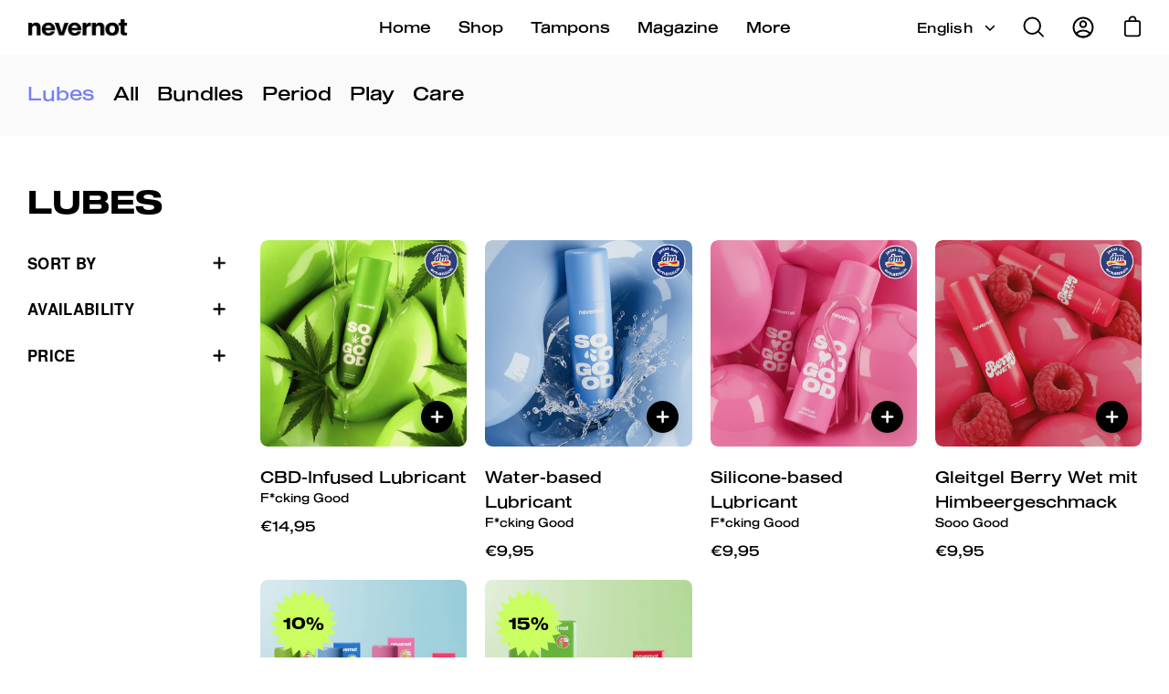

--- FILE ---
content_type: text/html; charset=utf-8
request_url: https://nevernot.de/en/collections/intimate-gels
body_size: 94461
content:
<!doctype html>
<html class="no-js no-touch" lang="en">
<head><link rel="preconnect" href="https://scripting.tracify.ai" />
<link rel="preload" as="script" href="https://scripting.tracify.ai/tracifyv2.js?csid=a7879e3a-b226-4e84-baf1-8210c524a04f">
<script async src="https://scripting.tracify.ai/tracifyv2.js?csid=a7879e3a-b226-4e84-baf1-8210c524a04f"></script>
  <script data-cookieconsent="ignore" autoremove="true">     let observer = undefined;      const callback = (mutationList, observer) => {       for (const mutation of mutationList) {         if (mutation.type === "childList") {           const scriptElements = Array.from(document.scripts);           scriptElements.forEach(script => {             const src = script.getAttribute('src');             if (src === 'https://connect.facebook.net/en_US/fbevents.js') {               script.setAttribute('data-cookieconsent', 'ignore');               console.log("executed mutation");               observer.disconnect();               scriptElements.forEach(devScript => {                 const autoremove = devScript.getAttribute('autoremove');                 if (autoremove === 'true') {                   devScript.remove();                   console.log("cleanup done");                 }               });             }           });         }       }     };      observer = new MutationObserver(callback);      const targetNode = Array.from(document.getElementsByTagName("head"))[0];     observer.observe(targetNode, { subtree: true, childList: true });</script>

  
  <script id="Cookiebot" src="https://consent.cookiebot.com/uc.js" data-cbid="14ae6dab-9be7-46f9-92a9-e54b3a5bf5b8" data-blockingmode="auto" type="text/javascript"></script>


<style>
    @font-face {
        font-family: 'Now Light';
        font-style: normal;
        font-weight: normal;
        src: url('//nevernot.de/cdn/shop/t/37/assets/Now-Light.woff2?v=170850449384371752701674065314') format('woff2'),
            url('//nevernot.de/cdn/shop/t/37/assets/Now-Light.woff?v=178394920980802480311674065313') format('woff');
    }

    @font-face {
        font-family: 'Now Bold';
        font-style: normal;
        font-weight: normal;
        src: url('//nevernot.de/cdn/shop/t/37/assets/Now-Bold.woff2?v=165888203764529001141674065312') format('woff2'),
            url('//nevernot.de/cdn/shop/t/37/assets/Now-Bold.woff?v=9188278794203003071674065312') format('woff');
    }

    .studio569{
        --COLOR-BG: #000;
        --COLOR-BG-ACCENT: #ffffff;
        --COLOR-TEXT: #FFF;
        --COLOR-HEADING: #FFF;
        --COLOR-TEXT-SECONDARY: #cccccc;
        --COLOR-ACCENT: #B8CCCA;
        --COLOR-ACCENT-TEXT: #fff;

        --COLOR-TEXT-ALPHA-5: rgba(255, 255, 255, 0.05);
        --COLOR-TEXT-ALPHA-8: rgba(255, 255, 255, 0.08);
        --COLOR-TEXT-ALPHA-10: rgba(255, 255, 255, 0.1);
        --COLOR-TEXT-ALPHA-15: rgba(255, 255, 255, 0.15);
        --COLOR-TEXT-ALPHA-25: rgba(255, 255, 255, 0.25);
        --COLOR-TEXT-ALPHA-50: rgba(255, 255, 255, 0.5);
        --COLOR-TEXT-ALPHA-60: rgba(255, 255, 255, 0.6);
        --COLOR-TEXT-ALPHA-85: rgba(255, 255, 255, 0.85);
        --COLOR-BUTTON-PRIMARY-FADE: #77777750;
        --COLOR-BUTTON-PRIMARY-BG-ALPHA-50: rgba(255, 255, 255, 0.5);
        --COLOR-TAG-SAVING:  #c9fd60;

        --text-alpha-5: var(--COLOR-TEXT-ALPHA-5);
        --text-alpha-8: var(--COLOR-TEXT-ALPHA-8);
        --text-alpha-10: var(--COLOR-TEXT-ALPHA-10);
        --text-alpha-15: var(--COLOR-TEXT-ALPHA-15);
        --text-alpha-25: var(--COLOR-TEXT-ALPHA-25);
        --text-alpha-50: var(--COLOR-TEXT-ALPHA-50);
        --text-alpha-60: var(--COLOR-TEXT-ALPHA-60);
        --text-alpha-85: var(--COLOR-TEXT-ALPHA-85);
        --button-primary-fade: var(--COLOR-BUTTON-PRIMARY-FADE);

        --bg: var(--COLOR-BG);
        --bg-accent: var(--COLOR-BG-ACCENT);
        --text: var(--COLOR-TEXT);
        --heading: var(--COLOR-HEADING);
        --text-primary-color: var(--COLOR-TEXT);
        --text-secondary: var(--COLOR-TEXT-SECONDARY);
        --text-darken: var(--COLOR-TEXT);
        --text-lighten: var(--COLOR-SECONDARY);
        --accent: var(--COLOR-ACCENT);
        --accent-text: var(--COLOR-ACCENT-TEXT);
        --button-primary-bg: var(--COLOR-TEXT);
        --button-primary-bg-alpha-50: var(--COLOR-BUTTON-PRIMARY-BG-ALPHA-50);
        --button-primary-text: var(--COLOR-BG);
        --button-secondary-bg: var(--COLOR-BG);
        --button-secondary-text: var(--COLOR-TEXT);
        --input-bg: var(--COLOR-BG);
        --input-text: var(--COLOR-TEXT);
        --discount-icon: none;
        --discount-bg: var(--COLOR-TAG-SAVING);
        --discount-content: #000000;
        --strike-price-color: #c9fd60;
    }

    .studio569.body--rounded-corners {
        --radius: 0;
    }

    .studio569 *:not(nav *):not(footer *):not(.rebuy-cart *)
    {
        --FONT-TEXT: "Now Light", 'TeX Gyre Heros', sans-serif;
        --FONT-HIGHLIGHT: "Now Bold", 'Sequel', 'TeX Gyre Heros', sans-serif;
        --LINE-HEIGHT: 1.4;
    }

    .studio569 header{
        background: var(--bg);
        color: var(--text);
    }

    .studio569-logo-invert{
        filter: invert(1);
    }

    .studio569 .mobile-menu__item--level-1{
        border-top-color: #fff;
    }

    .studio569 .product__badge {
        margin: 0;
    }

    .studio569 .product__badge__item--saving{
        left: 0;
        top: 20px;
        padding: 2px 10px;
        height: 30px;
        width: 70px;
        background-color: var(--COLOR-TAG-SAVING);

        
            border-radius: 0 0.4rem 0.4rem 0 !important;
        
    }

    .studio569 .product__badge__item--saving span{
        font-size: .9rem;
    }

    .studio569 .price s{
        color: var(--strike-price-color) !important;
        position: relative;

        
    }

    

    .studio569 .featured-product{
        padding: var(--gutter-mobile);
        max-width: 100%;
        width: var(--site-width);
    }

    .studio569 .product-single__details{
        padding-right: 0;
        padding-left: 0;
    }

    .studio569 .featured-image__pane,
    .studio569 .brick__block {
        border-radius: 0 !important;
    }

    .studio569 .main-heading {
      line-height: var(--LINE-HEIGHT);
    }

    .studio569 .expert-recommendation{
        --expert-fg: #fff;
        --expert-bg: #202020;
    }

    @media screen and (max-width: 576px) {
        .studio569 .product__badge__item--saving{
            top: 10px;
            width: 45px;
            height: 20px;
        }

        .studio569 .product__badge__item--saving span{
            font-size: .6rem;
        }
    }

    @media only screen and (min-width: 1024px) {
        .studio569 .featured-product{
            padding: var(--gutter);
        }
        .studio569 .product-single__details{
            padding-right: var(--gutter);
            padding-left: var(--gutter);
        }
    }

    .studio569 .scDiscount__container .sc_simple-container #code{
        background: transparent !important;
        border: 2px solid var(--text) !important;
        color: var(--text) !important;
    }

    .studio569 .sc_code-btn > input#submit,
    .studio569 .sc_code-btn > input#submit{
        background: var(--text) !important;
        border: 2px solid var(--text) !important;
        color: var(--bg) !important;
    }

    .studio569 .sc_code-btn.sc_state-complete > input#submit{
        background: var(--text) !important;
        color: var(--bg) !important;
        font-size: 0 !important;
        line-height: 0 !important;
        background-size: contain !important;
        background-image: url("data:image/svg+xml,%3Csvg width='67' height='59' viewBox='0 0 67 59' fill='none' xmlns='http://www.w3.org/2000/svg'%3E%3Cpath d='M29.5767 47.7611C28.9728 47.7611 28.4323 47.466 28.0329 46.9454L22.4519 39.6149C21.7798 38.7241 21.848 37.3181 22.7197 36.5776C23.5281 35.837 24.8041 35.9121 25.4762 36.8727L29.304 41.9815L42.2729 19.9901C42.8767 18.9543 44.0894 18.729 45.0293 19.3246C45.9692 19.9901 46.1737 21.3263 45.6332 22.362L31.2569 46.8005C30.9208 47.3909 30.317 47.7611 29.7131 47.7611C29.7082 47.7611 29.6449 47.7611 29.5767 47.7611Z' fill='black'/%3E%3C/svg%3E") !important;
        background-repeat: no-repeat;
        background-position: center;
        padding: 10px 20px !important;
    }

    .studio569 .sc-tag {
        background: var(--text-alpha-15) !important;
    }

    .studio569 .sc-tag .code-name {
        font-weight: 600 !important;
    }

    .studio569 .cart__message__progress-bar {
        background: var(--text-alpha-50);
    }
</style>



  


<script
    async
    src="https://js.sentry-cdn.com/0ab4d5e347e543268681a98b767a0078.min.js"
    crossorigin="anonymous"
></script>


  <script defer data-cookieconsent="ignore">     (function(w,d,s,l,i){         var g=w[l] ? '&s='+w[l]:'', f=d.getElementsByTagName(s)[0], j=d.createElement(s);         j.async=true,j.src='https://ldgnrtn.com/stm.js?id='+i+g;         j.referrerPolicy='no-referrer-when-downgrade';         f.parentNode.insertBefore(j,f);     })(window,document,'script','name','o4Y4N7f8T6r6') </script>

  <meta charset="utf-8">
  <meta http-equiv='X-UA-Compatible' content='IE=edge'>
  <meta name="viewport" content="width=device-width, initial-scale=1, maximum-scale=1">
  <link rel="canonical" href="https://nevernot.de/en/collections/intimate-gels" />

  <link rel="preload" as="style" href="//nevernot.de/cdn/shop/t/37/assets/theme.css?v=16008531801750318371762794304">
  <link rel="preload" as="script" href="//nevernot.de/cdn/shop/t/37/assets/lazysizes.min.js?v=111431644619468174291668557277">
  <link rel="preload" as="script" href="//nevernot.de/cdn/shop/t/37/assets/theme.js?v=3264623244025608001761050367">
  <link rel="preload" as="image" href="//nevernot.de/cdn/shop/t/37/assets/loading.svg?v=91665432863842511931668557283">

  <link rel="preconnect" href="https://cdn.shopify.com" crossorigin>
  <link rel="preconnect" href="https://fonts.shopify.com" crossorigin>
  <link rel="preconnect" href="https://monorail-edge.shopifysvc.com" crossorigin><style data-shopify>@font-face {
      font-family: "Sequel";
      src: url('//nevernot.de/cdn/shop/t/37/assets/Sequel-Regular.otf?v=177163624743767954171668557278') format("opentype");
      font-weight: 400;
    }

    @font-face {
      font-family: "Sequel";
      src: url('//nevernot.de/cdn/shop/t/37/assets/Sequel-Medium.otf?v=47618408424377199801668557281') format("opentype");
      font-weight: 500;
    }

    @font-face {
      font-family: "Sequel";
      src: url('//nevernot.de/cdn/shop/t/37/assets/Sequel-Semibold.otf?v=104324971564019381421668557282') format("opentype");
      font-weight: 600;
    }

    @font-face {
      font-family: "Sequel";
      src: url('//nevernot.de/cdn/shop/t/37/assets/Sequel-Bold.otf?v=104961116152113500171668557283') format("opentype");
      font-weight: 700;
    }

    @font-face {
      font-family: "Sequel";
      src: url('//nevernot.de/cdn/shop/t/37/assets/Sequel-Extrabold.otf?v=43519442805344458291668557284') format("opentype");
      font-weight: 800;
    }

    @font-face {
      font-family: "Sequel";
      src: url('//nevernot.de/cdn/shop/t/37/assets/Sequel-Heavy.otf?v=85238830655747915511668557282') format("opentype");
      font-weight: 900;
    }

    @font-face {
      font-family: "TeX Gyre Heros";
      src: url('//nevernot.de/cdn/shop/t/37/assets/texgyreheros-regular.otf?v=101371869659252581931668557281') format("opentype");
      font-weight: 400;
    }

    @font-face {
      font-family: "TeX Gyre Heros";
      src: url('//nevernot.de/cdn/shop/t/37/assets/texgyreheros-bold.otf?v=28473595339091058731668557284') format("opentype");
      font-weight: 700;
    }</style>
<style data-shopify>:root { --loader-image-size: 115px; }html:not(.is-loading) .loading-overlay { opacity: 0; visibility: hidden; pointer-events: none; }
    .loading-overlay { position: fixed; top: 0; left: 0; z-index: 99999; width: 100vw; height: 100vh; display: flex; align-items: center; justify-content: center; background: var(--bg); transition: opacity 0.3s ease-out, visibility 0s linear 0.3s; }
    .loading-overlay .loader__image { width: 115px; height: 115px; }
    .loading-overlay .loader__image--fallback { width: 320px; height: 100%; background: var(--loader-image) no-repeat center center/contain; }
    .loader__image__holder { position: absolute; top: 0; left: 0; width: 100%; height: 100%; font-size: 0; display: flex; align-items: center; justify-content: center; animation: pulse-loading 2s infinite ease-in-out; }
    .loader__image { max-width: 150px; max-height: 150px; object-fit: contain; }
    .loader--line {
      position: relative;
      height: 4px;
      display: block;
      background-color: var(--button-primary-fade);
      border-radius: 2px;
      overflow: hidden;
      width: 100%;
      opacity: 0;
      visibility: hidden;
      transition: opacity .3s ease, visibility 0s linear .3s;
    }

    .loadMore .loader,
    .is-loading .loader {
      visibility: visible;
      opacity: 1;
      transition-delay: 0s;
    }

    .lazyloaded .loader {
      opacity: 0;
      visibility: hidden;
    }

    .loader-indeterminate { background-color: var(--button-primary-bg); }
    .loader-indeterminate::before {
      content: '';
      position: absolute;
      background-color: inherit;
      top: 0;
      left: -35%;
      width: 100%;
      bottom: 0;
      will-change: transform;
      -webkit-animation: indeterminate 2.1s cubic-bezier(0.65, 0.815, 0.735, 0.395) infinite;
      animation: indeterminate 2.1s cubic-bezier(0.65, 0.815, 0.735, 0.395) infinite;
    }

    .loader-indeterminate::after {
      content: '';
      position: absolute;
      background-color: inherit;
      top: 0;
      left: -200%;
      width: 100%;
      bottom: 0;
      will-change: transform;
      -webkit-animation: indeterminate-short 2.1s cubic-bezier(0.165, 0.84, 0.44, 1) infinite;
      animation: indeterminate-short 2.1s cubic-bezier(0.165, 0.84, 0.44, 1) infinite;
      -webkit-animation-delay: 1.15s;
      animation-delay: 1.15s;
    }

    @keyframes indeterminate {
      0% { transform: translateX(0) scale(0.35, 1); }
      60% { transform: translateX(50%) scale(0.9, 1); }
      100% { transform: translateX(100%) scale(0.9, 1); }
    }
    @keyframes indeterminate-short {
      0% { transform: translateX(0) scale(2, 1); }
      60% { transform: translateX(460px) scale(0.01, 1); }
      100% { transform: translateX(460px) scale(0.01, 1); }
    }
    @keyframes pulse-loading {
      0% { opacity: 1; }
      50% { opacity: .25; }
      100% { opacity: 1; }
    }</style><script data-cookieconsent="ignore">
    const loadingAppearance = "never";
    const loaded = sessionStorage.getItem('loaded');

    if (loadingAppearance === 'once') {
      if (loaded === null) {
        sessionStorage.setItem('loaded', true);
        document.documentElement.classList.add('is-loading');
      }
    } else {
      document.documentElement.classList.add('is-loading');
    }
  </script><link rel="shortcut icon" href="//nevernot.de/cdn/shop/files/favicon_1a7990ed-3d88-4ed2-8d26-f504c88dda7d_32x32.png?v=1659289589" type="image/png" />
  <title>Lubes

   &ndash; nevernot</title>
  <!-- Era of Ecom Engine Hook start -->
<link rel="dns-prefetch" href="//winads.eraofecom.org">
<script title="winads_engine" type="text/javascript">
    //AGILITY_PLACEHOLDER
    //BOUNCER_PLACEHOLDER
</script>



<meta name="wa:collections" content="Lubes">


<!-- Era of Ecom Engine Hook end -->

<meta name="description" content="nevernot brings intimate health into our well-being routines: yoga, meditation and me-time - with the nevernot soft tampon, the vegan and organic intimate gels and the 100% plant-based scented and massage candles from France."><link rel="preload" as="font" href="//nevernot.de/cdn/fonts/poppins/poppins_n4.0ba78fa5af9b0e1a374041b3ceaadf0a43b41362.woff2" type="font/woff2" crossorigin><link rel="preload" as="font" href="//nevernot.de/cdn/fonts/poppins/poppins_n4.0ba78fa5af9b0e1a374041b3ceaadf0a43b41362.woff2" type="font/woff2" crossorigin>

<meta property="og:site_name" content="nevernot">
<meta property="og:url" content="https://nevernot.de/en/collections/intimate-gels">
<meta property="og:title" content="Lubes">
<meta property="og:type" content="product.group">
<meta property="og:description" content="nevernot brings intimate health into our well-being routines: yoga, meditation and me-time - with the nevernot soft tampon, the vegan and organic intimate gels and the 100% plant-based scented and massage candles from France."><meta property="og:image" content="http://nevernot.de/cdn/shop/files/nevernot.jpg?v=1659471499">
  <meta property="og:image:secure_url" content="https://nevernot.de/cdn/shop/files/nevernot.jpg?v=1659471499"><meta property="og:image:width" content="1200">
  <meta property="og:image:height" content="630"><meta name="twitter:card" content="summary_large_image">
<meta name="twitter:title" content="Lubes">
<meta name="twitter:description" content="nevernot brings intimate health into our well-being routines: yoga, meditation and me-time - with the nevernot soft tampon, the vegan and organic intimate gels and the 100% plant-based scented and massage candles from France.">
<style data-shopify>@font-face {
  font-family: Poppins;
  font-weight: 400;
  font-style: normal;
  font-display: swap;
  src: url("//nevernot.de/cdn/fonts/poppins/poppins_n4.0ba78fa5af9b0e1a374041b3ceaadf0a43b41362.woff2") format("woff2"),
       url("//nevernot.de/cdn/fonts/poppins/poppins_n4.214741a72ff2596839fc9760ee7a770386cf16ca.woff") format("woff");
}

@font-face {
  font-family: Poppins;
  font-weight: 400;
  font-style: normal;
  font-display: swap;
  src: url("//nevernot.de/cdn/fonts/poppins/poppins_n4.0ba78fa5af9b0e1a374041b3ceaadf0a43b41362.woff2") format("woff2"),
       url("//nevernot.de/cdn/fonts/poppins/poppins_n4.214741a72ff2596839fc9760ee7a770386cf16ca.woff") format("woff");
}



  @font-face {
  font-family: Poppins;
  font-weight: 500;
  font-style: normal;
  font-display: swap;
  src: url("//nevernot.de/cdn/fonts/poppins/poppins_n5.ad5b4b72b59a00358afc706450c864c3c8323842.woff2") format("woff2"),
       url("//nevernot.de/cdn/fonts/poppins/poppins_n5.33757fdf985af2d24b32fcd84c9a09224d4b2c39.woff") format("woff");
}




  @font-face {
  font-family: Poppins;
  font-weight: 100;
  font-style: normal;
  font-display: swap;
  src: url("//nevernot.de/cdn/fonts/poppins/poppins_n1.91f1f2f2f3840810961af59e3a012dcc97d8ef59.woff2") format("woff2"),
       url("//nevernot.de/cdn/fonts/poppins/poppins_n1.58d050ae3fe39914ce84b159a8c37ae874d01bfc.woff") format("woff");
}




  @font-face {
  font-family: Poppins;
  font-weight: 700;
  font-style: normal;
  font-display: swap;
  src: url("//nevernot.de/cdn/fonts/poppins/poppins_n7.56758dcf284489feb014a026f3727f2f20a54626.woff2") format("woff2"),
       url("//nevernot.de/cdn/fonts/poppins/poppins_n7.f34f55d9b3d3205d2cd6f64955ff4b36f0cfd8da.woff") format("woff");
}




  @font-face {
  font-family: Poppins;
  font-weight: 100;
  font-style: normal;
  font-display: swap;
  src: url("//nevernot.de/cdn/fonts/poppins/poppins_n1.91f1f2f2f3840810961af59e3a012dcc97d8ef59.woff2") format("woff2"),
       url("//nevernot.de/cdn/fonts/poppins/poppins_n1.58d050ae3fe39914ce84b159a8c37ae874d01bfc.woff") format("woff");
}




  @font-face {
  font-family: Poppins;
  font-weight: 500;
  font-style: normal;
  font-display: swap;
  src: url("//nevernot.de/cdn/fonts/poppins/poppins_n5.ad5b4b72b59a00358afc706450c864c3c8323842.woff2") format("woff2"),
       url("//nevernot.de/cdn/fonts/poppins/poppins_n5.33757fdf985af2d24b32fcd84c9a09224d4b2c39.woff") format("woff");
}




  @font-face {
  font-family: Poppins;
  font-weight: 400;
  font-style: italic;
  font-display: swap;
  src: url("//nevernot.de/cdn/fonts/poppins/poppins_i4.846ad1e22474f856bd6b81ba4585a60799a9f5d2.woff2") format("woff2"),
       url("//nevernot.de/cdn/fonts/poppins/poppins_i4.56b43284e8b52fc64c1fd271f289a39e8477e9ec.woff") format("woff");
}




  @font-face {
  font-family: Poppins;
  font-weight: 700;
  font-style: italic;
  font-display: swap;
  src: url("//nevernot.de/cdn/fonts/poppins/poppins_i7.42fd71da11e9d101e1e6c7932199f925f9eea42d.woff2") format("woff2"),
       url("//nevernot.de/cdn/fonts/poppins/poppins_i7.ec8499dbd7616004e21155106d13837fff4cf556.woff") format("woff");
}


:root {--COLOR-BUTTON-PRIMARY-BG: #000000;
  --COLOR-BUTTON-PRIMARY-BG-ALPHA-50: rgba(0, 0, 0, 0.5);
  --COLOR-BUTTON-PRIMARY-FADE: rgba(0, 0, 0, 0.05);
  --COLOR-BUTTON-PRIMARY-TEXT: #fff;
  --COLOR-BUTTON-PRIMARY-TEXT-ALPHA-50: rgba(255, 255, 255, 0.5);
  --COLOR-BUTTON-SECONDARY-BG: #fff;
  --COLOR-BUTTON-SECONDARY-TEXT: #000;
  --COLOR-BUTTON-SECONDARY-TEXT-ALPHA-50: rgba(255, 255, 255, 0.5);

  --COLOR-HEADING: #000000;
  --COLOR-TEXT: #000000;
  --COLOR-TEXT-ACCENT: ;
  --COLOR-TEXT-SECONDARY: #999;
  --COLOR-TEXT-DARKEN: #000000;
  --COLOR-TEXT-LIGHTEN: #333333;
  --COLOR-TEXT-ALPHA-5: rgba(0, 0, 0, 0.05);
  --COLOR-TEXT-ALPHA-8: rgba(0, 0, 0, 0.08);
  --COLOR-TEXT-ALPHA-10: rgba(0, 0, 0, 0.1);
  --COLOR-TEXT-ALPHA-15: rgba(0, 0, 0, 0.15);
  --COLOR-TEXT-ALPHA-25: rgba(0, 0, 0, 0.25);
  --COLOR-TEXT-ALPHA-50: rgba(0, 0, 0, 0.5);
  --COLOR-TEXT-ALPHA-60: rgba(0, 0, 0, 0.6);
  --COLOR-TEXT-ALPHA-85: rgba(0, 0, 0, 0.85);

  --COLOR-BG: #ffffff;
  --COLOR-BG-ACCENT: #f76b6a;
  --COLOR-BG-ALPHA-25: rgba(255, 255, 255, 0.25);
  --COLOR-BG-ALPHA-35: rgba(255, 255, 255, 0.35);
  --COLOR-BG-ALPHA-60: rgba(255, 255, 255, 0.6);
  --COLOR-BG-ALPHA-65: rgba(255, 255, 255, 0.65);
  --COLOR-BG-ALPHA-85: rgba(255, 255, 255, 0.85);
  --COLOR-BG-OVERLAY: rgba(255, 255, 255, 0.75);
  --COLOR-BG-DARKEN: #e6e6e6;
  --COLOR-BG-LIGHTEN-DARKEN: #e6e6e6;
  --COLOR-BG-LIGHTEN-DARKEN-2: #cdcdcd;
  --COLOR-BG-LIGHTEN-DARKEN-3: #b3b3b3;
  --COLOR-BG-LIGHTEN-DARKEN-4: #9a9a9a;
  --COLOR-BG-LIGHTEN-DARKEN-CONTRAST: #b3b3b3;
  --COLOR-BG-LIGHTEN-DARKEN-CONTRAST-2: #999999;
  --COLOR-BG-LIGHTEN-DARKEN-CONTRAST-3: #808080;
  --COLOR-BG-LIGHTEN-DARKEN-CONTRAST-4: #666666;

  --COLOR-INPUT-BG: #ffffff;

  --COLOR-ACCENT: #7780f4;
  --COLOR-ACCENT-TEXT: #fff;
  --COLOR-ACCENT-ALPHA-50: rgba(119, 128, 244, 0.5);
  --COLOR-ACCENT-ALPHA-30: rgba(119, 128, 244, 0.3);

  --COLOR-TAG-CUSTOM: #000000;
  --COLOR-TAG-SAVING: #c9fd60;

  --COLOR-BORDER: #000000;
  --COLOR-BORDER-ALPHA-15: rgba(0, 0, 0, 0.15);
  --COLOR-BORDER-ALPHA-30: rgba(0, 0, 0, 0.3);
  --COLOR-BORDER-ALPHA-50: rgba(0, 0, 0, 0.5);
  --COLOR-BORDER-ALPHA-65: rgba(0, 0, 0, 0.65);
  --COLOR-BORDER-LIGHTEN-DARKEN: #4d4d4d;
  --COLOR-BORDER-HAIRLINE: #f7f7f7;

  --COLOR-WHITE-BLACK: fff;
  --COLOR-BLACK-WHITE: #000;--COLOR-DISABLED-GREY: rgba(0, 0, 0, 0.05);
  --COLOR-DISABLED-GREY-DARKEN: rgba(0, 0, 0, 0.45);
  --COLOR-ERROR: #D02E2E;
  --COLOR-ERROR-BG: #f3cbcb;
  --COLOR-SUCCESS: #56AD6A;
  --COLOR-SUCCESS-BG: #ECFEF0;
  --COLOR-WARN: #ECBD5E;
  --COLOR-TRANSPARENT: rgba(255, 255, 255, 0);
  --COLOR-WHITE: #fff;
  --COLOR-WHITE-ALPHA-50: rgba(255, 255, 255, 0.5);
  --COLOR-WHITE-ALPHA-60: rgba(255, 255, 255, 0.6);
  --COLOR-BLACK: #000;
  --COLOR-BLACK-ALPHA-50: rgba(0, 0, 0, 0.5);
  --COLOR-BLACK-ALPHA-60: rgba(0, 0, 0, 0.6);--FONT-STACK-BODY: Poppins, sans-serif;
  --FONT-STYLE-BODY: normal;
  --FONT-STYLE-BODY-ITALIC: italic;
  --FONT-ADJUST-BODY: 1.05;

  --FONT-WEIGHT-BODY: 400;
  --FONT-WEIGHT-BODY-LIGHT: 100;
  --FONT-WEIGHT-BODY-MEDIUM: 700;
  --FONT-WEIGHT-BODY-BOLD: 500;

  --FONT-STACK-HEADING: Poppins, sans-serif;
  --FONT-STYLE-HEADING: normal;
  --FONT-STYLE-HEADING-ITALIC: italic;
  --FONT-ADJUST-HEADING: 1.25;

  --FONT-WEIGHT-HEADING: 400;
  --FONT-WEIGHT-HEADING-LIGHT: 100;
  --FONT-WEIGHT-HEADING-MEDIUM: 700;
  --FONT-WEIGHT-HEADING-BOLD: 500;

  --FONT-STACK-NAV: Poppins, sans-serif;
  --FONT-STYLE-NAV: normal;
  --FONT-STYLE-NAV-ITALIC: italic;
  --FONT-ADJUST-NAV: 1.0;

  --FONT-WEIGHT-NAV: 400;
  --FONT-WEIGHT-NAV-LIGHT: 100;
  --FONT-WEIGHT-NAV-MEDIUM: 700;
  --FONT-WEIGHT-NAV-BOLD: 500;

  --FONT-STACK-BUTTON: Poppins, sans-serif;
  --FONT-STYLE-BUTTON: normal;
  --FONT-STYLE-BUTTON-ITALIC: italic;
  --FONT-ADJUST-BUTTON: 0.8;

  --FONT-WEIGHT-BUTTON: 400;
  --FONT-WEIGHT-BUTTON-MEDIUM: 700;
  --FONT-WEIGHT-BUTTON-BOLD: 500;

  --FONT-STACK-SUBHEADING: Poppins, sans-serif;
  --FONT-STYLE-SUBHEADING: normal;
  --FONT-STYLE-SUBHEADING-ITALIC: italic;
  --FONT-ADJUST-SUBHEADING: 1.1;

  --FONT-WEIGHT-SUBHEADING: 400;
  --FONT-WEIGHT-SUBHEADING-LIGHT: 100;
  --FONT-WEIGHT-SUBHEADING-MEDIUM: 700;
  --FONT-WEIGHT-SUBHEADING-BOLD: 500;

  --LETTER-SPACING-SUBHEADING: 0.0em;
  --LETTER-SPACING-BUTTON: 0.125em;

  --BUTTON-TEXT-CAPS: uppercase;
  --SUBHEADING-TEXT-CAPS: none;--FONT-SIZE-INPUT: 1.05rem;--RADIUS: 8px;
  --RADIUS-SMALL: 8px;
  --RADIUS-TINY: 8px;
  --RADIUS-BADGE: 3px;
  --RADIUS-CHECKBOX: 3px;
  --RADIUS-TEXTAREA: 8px;--PRODUCT-MEDIA-PADDING-TOP: 100%;--SITE-WIDTH: 1440px;
  --SITE-WIDTH-NARROW: 840px;--loading-svg: url( "//nevernot.de/cdn/shop/t/37/assets/loading.svg?v=91665432863842511931668557283" );
  --icon-check: url( "//nevernot.de/cdn/shop/t/37/assets/icon-check.svg?v=175316081881880408121668557283" );
  --icon-close: url( "//nevernot.de/cdn/shop/t/37/assets/icon-close.svg?v=152460236205633315831668557286" );
  --icon-zoom-in: url( "//nevernot.de/cdn/shop/t/37/assets/icon-zoom-in.svg?v=157433013461716915331668557282" );
  --icon-zoom-out: url( "//nevernot.de/cdn/shop/t/37/assets/icon-zoom-out.svg?v=164909107869959372931668557282" );
  --discount-icon: url( "//nevernot.de/cdn/shop/t/37/assets/icon-discount.svg?v=161039330853257477071668557283" );--collection-sticky-bar-height: 0;
  --collection-image-padding-top: 60%;

  --drawer-width: 450px;
  --drawer-transition: transform 0.4s cubic-bezier(0.46, 0.01, 0.32, 1);--full-height: 100vh;
  --header-height: 70px;
  --content-full: calc(100vh - var(--header-height));--gutter: 30px;
  --gutter-mobile: 20px;
  --grid-gutter: 20px;--inner: 20px;
  --inner-tablet: 18px;
  --inner-mobile: 16px;--grid: repeat(4, minmax(0, 1fr));
  --grid-tablet: repeat(2, minmax(0, 1fr));
  --grid-mobile: repeat(2, minmax(0, 1fr));
  --megamenu-grid: repeat(4, minmax(0, 1fr));
  --grid-row: 1 / span 4;--scrollbar-width: 0px;--overlay: #000;
  --overlay-opacity: 1;--swatch-size: 40px;

  
  --move-offset: 20px;

  
  --autoplay-speed: 2200ms;

  
--filter-bg: .97;
  
    --product-filter-bg: 1.0;--discount-bg: var(--COLOR-TAG-SAVING);
  --discount-content: #000;
  }</style><link href="//nevernot.de/cdn/shop/t/37/assets/theme.css?v=16008531801750318371762794304" rel="stylesheet" type="text/css" media="all" /><script type="text/javascript" data-cookieconsent="ignore">
    if (window.MSInputMethodContext && document.documentMode) {
      var scripts = document.getElementsByTagName('script')[0];
      var polyfill = document.createElement("script");
      polyfill.defer = true;
      polyfill.src = "//nevernot.de/cdn/shop/t/37/assets/ie11.js?v=164037955086922138091668557278";

      scripts.parentNode.insertBefore(polyfill, scripts);

      document.documentElement.classList.add('ie11');
    } else {
      document.documentElement.className = document.documentElement.className.replace('no-js', 'js');
    }

    let root = '/en';
    if (root[root.length - 1] !== '/') {
      root = `${root}/`;
    }

    window.theme = {
      assets: {
        smoothscroll: '//nevernot.de/cdn/shop/t/37/assets/smoothscroll.js?v=37906625415260927261668557279',
        no_image: "//nevernot.de/cdn/shop/files/nevernot_2_1024x.png?v=1659349550",
        swatches: '//nevernot.de/cdn/shop/t/37/assets/swatches.json?v=19104752027026585201682673225',
        base: "//nevernot.de/cdn/shop/t/37/assets/"
      },
      routes: {
        root: root,
        cart_url: "\/en\/cart",
        cart_add_url: "\/en\/cart\/add",
        cart_change_url: "\/en\/cart\/change",
        shop_url: "https:\/\/nevernot.de",
        search_url: "\/en\/search",
        product_recommendations_url: "\/en\/recommendations\/products"
      },
      strings: {
        add_to_cart: "Add to Cart",
        cart_acceptance_error: "You must accept our terms and conditions.",
        cart_empty: "Your cart is currently empty.",
        cart_price: "Price",
        cart_quantity: "Quantity",
        cart_items_one: "{{ count }} item",
        cart_items_many: "{{ count }} items",
        cart_title: "Your Cart",
        cart_total: "Total",
        continue_shopping: "Continue Shopping",
        free: "Free",
        limit_error: "Sorry, looks like we don\u0026#39;t have enough of this product.",
        no_results: "No results found",
        preorder: "Pre-Order",
        remove: "Remove",
        results_one: " result",
        results_other: " results",
        sale_badge_text: "Sale",
        saving_badge: "{{ discount }}",
        saving_up_to_badge: "{{ discount }}",
        sold_out: "Out of stock",
        subscription: "Subscription",
        unavailable: "Unavailable",
        unit_price_label: "Unit price",
        unit_price_separator: "per",
        view_all: "View All",
        zero_qty_error: "Quantity must be greater than 0.",
        delete_confirm: "Are you sure you wish to delete this address?"
      },
      icons: {
        
          plus: '<svg aria-hidden="true" focusable="false" role="presentation" class="icon icon-toggle-plus" viewBox="0 0 19 20" stroke="currentColor"><path d="M10.725 11.02h6.671c.566 0 1.03-.506 1.03-1.072 0-.565-.464-1.07-1.03-1.07h-6.67V2.27c0-.565-.506-1.029-1.072-1.029-.566 0-1.071.464-1.071 1.03v6.605h-6.63c-.566 0-1.029.506-1.029 1.071 0 .566.463 1.072 1.029 1.072h6.63v6.695c0 .566.505 1.03 1.07 1.03.566 0 1.072-.464 1.072-1.03V11.02z"/></svg>',
          minus: '<svg aria-hidden="true" focusable="false" role="presentation" class="icon icon-toggle-minus" viewBox="0 0 19 20" stroke="currentColor"><path d="M10.725 11.02h6.671c.566 0 1.03-.506 1.03-1.072 0-.565-.464-1.07-1.03-1.07H1.953c-.566 0-1.029.505-1.029 1.07 0 .566.463 1.072 1.029 1.072h8.772z"/></svg>',
          close: '<svg aria-hidden="true" focusable="false" role="presentation" class="icon icon-close" viewBox="0 0 25 25"><path d="M11.374 12.167L1.236 22.304a1.09 1.09 0 001.543 1.543L12.917 13.71l10.137 10.138a1.09 1.09 0 001.543-1.543L14.46 12.167 24.597 2.029A1.09 1.09 0 0023.054.486L12.917 10.624 2.779.486A1.09 1.09 0 001.236 2.03l10.138 10.138z"/></svg>',
          closeSmall: '<svg aria-hidden="true" focusable="false" role="presentation" class="icon icon-close-small" viewBox="0 0 20 20"><path d="M15.89 14.696l-4.734-4.734 4.717-4.717c.4-.4.37-1.085-.03-1.485s-1.085-.43-1.485-.03L9.641 8.447 4.97 3.776c-.4-.4-1.085-.37-1.485.03s-.43 1.085-.03 1.485l4.671 4.671-4.688 4.688c-.4.4-.37 1.085.03 1.485s1.085.43 1.485.03l4.688-4.687 4.734 4.734c.4.4 1.085.37 1.485-.03s.43-1.085.03-1.485z"/></svg>'
      },
      settings: {
        animations: false,
        cartType: "drawer",
        enableAcceptTerms: false,
        enableInfinityScroll: true,
        enablePaymentButton: false,
        gridImageSize: "cover",
        gridImageAspectRatio: 1,
        mobileMenuBehaviour: "trigger",
        productGridHover: "slideshow",
        savingBadgeType: "percentage",
        showBadge: true,
        showSoldBadge: false,
        showSavingBadge: true,
        quickButton: "buy",
      },
      sizes: {
        mobile: 480,
        small: 768,
        large: 1024,
        widescreen: 1440
      },
      moneyFormat: "€{{amount_with_comma_separator}}",
      info: {
        name: 'Palo Alto'
      },
      version: '4.1.1'
    };
    window.lazySizesConfig = window.lazySizesConfig || {};
    window.lazySizesConfig.preloadAfterLoad = true;
    window.PaloAlto = window.PaloAlto || {};
    window.slate = window.slate || {};
    window.isHeaderTransparent = false;
    window.initialHeaderHeight = 60;
    window.lastWindowWidth = window.innerWidth || document.documentElement.clientWidth;
  </script>
  <script src="//nevernot.de/cdn/shop/t/37/assets/lazysizes.min.js?v=111431644619468174291668557277" async="async" data-cookieconsent="ignore"></script><script src="//nevernot.de/cdn/shop/t/37/assets/theme.js?v=3264623244025608001761050367" defer="defer" data-cookieconsent="ignore"></script>

  <script>
  (function(w,d,t,r,u)
  {
    var f,n,i;
    w[u]=w[u]||[],f=function()
    {
      var o={ti:"187018945", tm:"shpfy_ui"};
      o.q=w[u],w[u]=new UET(o),w[u].push("pageLoad")
    },
    n=d.createElement(t),n.src=r,n.async=1,n.onload=n.onreadystatechange=function()
    {
      var s=this.readyState;
      s&&s!=="loaded"&&s!=="complete"||(f(),n.onload=n.onreadystatechange=null)
    },
    i=d.getElementsByTagName(t)[0],i.parentNode.insertBefore(n,i)
  })
  (window,document,"script","//bat.bing.com/bat.js","uetq");
  </script>

  <script>window.performance && window.performance.mark && window.performance.mark('shopify.content_for_header.start');</script><meta name="google-site-verification" content="9hI4JzN9LPBGCXBccJYa1nAkbINC7YDzddfHJsWKIU0">
<meta name="facebook-domain-verification" content="hr9x2qvf6ajhiepzrh67d5489olfm7">
<meta id="shopify-digital-wallet" name="shopify-digital-wallet" content="/49477025959/digital_wallets/dialog">
<meta name="shopify-requires-components" content="true" product-ids="8713656238347,15335555694975,15457126908287">
<meta name="shopify-checkout-api-token" content="35f34998e5428d3301d34b77c933fada">
<meta id="in-context-paypal-metadata" data-shop-id="49477025959" data-venmo-supported="false" data-environment="production" data-locale="en_US" data-paypal-v4="true" data-currency="EUR">
<link rel="alternate" type="application/atom+xml" title="Feed" href="/en/collections/intimate-gels.atom" />
<link rel="alternate" hreflang="x-default" href="https://nevernot.de/collections/intimate-gels">
<link rel="alternate" hreflang="de" href="https://nevernot.de/collections/intimate-gels">
<link rel="alternate" hreflang="en" href="https://nevernot.de/en/collections/intimate-gels">
<link rel="alternate" hreflang="en-GB" href="https://nevernot.de/en-uk/collections/intimate-gels">
<link rel="alternate" hreflang="de-GB" href="https://nevernot.de/de-uk/collections/intimate-gels">
<link rel="alternate" type="application/json+oembed" href="https://nevernot.de/en/collections/intimate-gels.oembed">
<script async="async" src="/checkouts/internal/preloads.js?locale=en-DE"></script>
<script id="shopify-features" type="application/json">{"accessToken":"35f34998e5428d3301d34b77c933fada","betas":["rich-media-storefront-analytics"],"domain":"nevernot.de","predictiveSearch":true,"shopId":49477025959,"locale":"en"}</script>
<script>var Shopify = Shopify || {};
Shopify.shop = "nevernot-online-shop.myshopify.com";
Shopify.locale = "en";
Shopify.currency = {"active":"EUR","rate":"1.0"};
Shopify.country = "DE";
Shopify.theme = {"name":"nevernot-shopify-theme\/main","id":133639635211,"schema_name":"Palo Alto","schema_version":"4.1.1","theme_store_id":null,"role":"main"};
Shopify.theme.handle = "null";
Shopify.theme.style = {"id":null,"handle":null};
Shopify.cdnHost = "nevernot.de/cdn";
Shopify.routes = Shopify.routes || {};
Shopify.routes.root = "/en/";</script>
<script type="module">!function(o){(o.Shopify=o.Shopify||{}).modules=!0}(window);</script>
<script>!function(o){function n(){var o=[];function n(){o.push(Array.prototype.slice.apply(arguments))}return n.q=o,n}var t=o.Shopify=o.Shopify||{};t.loadFeatures=n(),t.autoloadFeatures=n()}(window);</script>
<script id="shop-js-analytics" type="application/json">{"pageType":"collection"}</script>
<script defer="defer" async type="module" src="//nevernot.de/cdn/shopifycloud/shop-js/modules/v2/client.init-shop-cart-sync_BT-GjEfc.en.esm.js"></script>
<script defer="defer" async type="module" src="//nevernot.de/cdn/shopifycloud/shop-js/modules/v2/chunk.common_D58fp_Oc.esm.js"></script>
<script defer="defer" async type="module" src="//nevernot.de/cdn/shopifycloud/shop-js/modules/v2/chunk.modal_xMitdFEc.esm.js"></script>
<script type="module">
  await import("//nevernot.de/cdn/shopifycloud/shop-js/modules/v2/client.init-shop-cart-sync_BT-GjEfc.en.esm.js");
await import("//nevernot.de/cdn/shopifycloud/shop-js/modules/v2/chunk.common_D58fp_Oc.esm.js");
await import("//nevernot.de/cdn/shopifycloud/shop-js/modules/v2/chunk.modal_xMitdFEc.esm.js");

  window.Shopify.SignInWithShop?.initShopCartSync?.({"fedCMEnabled":true,"windoidEnabled":true});

</script>
<script>(function() {
  var isLoaded = false;
  function asyncLoad() {
    if (isLoaded) return;
    isLoaded = true;
    var urls = ["https:\/\/chimpstatic.com\/mcjs-connected\/js\/users\/6b57e013f3e11470ca743eec7\/dc07467aaec711dfa079c1d43.js?shop=nevernot-online-shop.myshopify.com","https:\/\/dr4qe3ddw9y32.cloudfront.net\/awin-shopify-integration-code.js?aid=45461\u0026s2s=true\u0026v=shopifyApp_3.0.0\u0026ts=1677661650865\u0026shop=nevernot-online-shop.myshopify.com","https:\/\/ecommplugins-scripts.trustpilot.com\/v2.1\/js\/header.min.js?settings=eyJrZXkiOiJ3a24ydzRpcmNlRVVlOURnIiwicyI6InNrdSJ9\u0026v=2.5\u0026shop=nevernot-online-shop.myshopify.com","https:\/\/ecommplugins-trustboxsettings.trustpilot.com\/nevernot-online-shop.myshopify.com.js?settings=1690991583975\u0026shop=nevernot-online-shop.myshopify.com","https:\/\/widget.trustpilot.com\/bootstrap\/v5\/tp.widget.sync.bootstrap.min.js?shop=nevernot-online-shop.myshopify.com","https:\/\/candyrack.ds-cdn.com\/static\/main.js?shop=nevernot-online-shop.myshopify.com"];
    for (var i = 0; i < urls.length; i++) {
      var s = document.createElement('script');
      s.type = 'text/javascript';
      s.async = true;
      s.src = urls[i];
      var x = document.getElementsByTagName('script')[0];
      x.parentNode.insertBefore(s, x);
    }
  };
  if(window.attachEvent) {
    window.attachEvent('onload', asyncLoad);
  } else {
    window.addEventListener('load', asyncLoad, false);
  }
})();</script>
<script id="__st">var __st={"a":49477025959,"offset":3600,"reqid":"6c395413-1caf-4f15-a143-a45c9065b2e3-1769296686","pageurl":"nevernot.de\/en\/collections\/intimate-gels?srsltid=AfmBOoqs1Invttl1jAUyoadJau_-2s34jpnZl0uL29dRj2Zt2gjlONUO","u":"22b68fe20e34","p":"collection","rtyp":"collection","rid":278804660391};</script>
<script>window.ShopifyPaypalV4VisibilityTracking = true;</script>
<script id="captcha-bootstrap">!function(){'use strict';const t='contact',e='account',n='new_comment',o=[[t,t],['blogs',n],['comments',n],[t,'customer']],c=[[e,'customer_login'],[e,'guest_login'],[e,'recover_customer_password'],[e,'create_customer']],r=t=>t.map((([t,e])=>`form[action*='/${t}']:not([data-nocaptcha='true']) input[name='form_type'][value='${e}']`)).join(','),a=t=>()=>t?[...document.querySelectorAll(t)].map((t=>t.form)):[];function s(){const t=[...o],e=r(t);return a(e)}const i='password',u='form_key',d=['recaptcha-v3-token','g-recaptcha-response','h-captcha-response',i],f=()=>{try{return window.sessionStorage}catch{return}},m='__shopify_v',_=t=>t.elements[u];function p(t,e,n=!1){try{const o=window.sessionStorage,c=JSON.parse(o.getItem(e)),{data:r}=function(t){const{data:e,action:n}=t;return t[m]||n?{data:e,action:n}:{data:t,action:n}}(c);for(const[e,n]of Object.entries(r))t.elements[e]&&(t.elements[e].value=n);n&&o.removeItem(e)}catch(o){console.error('form repopulation failed',{error:o})}}const l='form_type',E='cptcha';function T(t){t.dataset[E]=!0}const w=window,h=w.document,L='Shopify',v='ce_forms',y='captcha';let A=!1;((t,e)=>{const n=(g='f06e6c50-85a8-45c8-87d0-21a2b65856fe',I='https://cdn.shopify.com/shopifycloud/storefront-forms-hcaptcha/ce_storefront_forms_captcha_hcaptcha.v1.5.2.iife.js',D={infoText:'Protected by hCaptcha',privacyText:'Privacy',termsText:'Terms'},(t,e,n)=>{const o=w[L][v],c=o.bindForm;if(c)return c(t,g,e,D).then(n);var r;o.q.push([[t,g,e,D],n]),r=I,A||(h.body.append(Object.assign(h.createElement('script'),{id:'captcha-provider',async:!0,src:r})),A=!0)});var g,I,D;w[L]=w[L]||{},w[L][v]=w[L][v]||{},w[L][v].q=[],w[L][y]=w[L][y]||{},w[L][y].protect=function(t,e){n(t,void 0,e),T(t)},Object.freeze(w[L][y]),function(t,e,n,w,h,L){const[v,y,A,g]=function(t,e,n){const i=e?o:[],u=t?c:[],d=[...i,...u],f=r(d),m=r(i),_=r(d.filter((([t,e])=>n.includes(e))));return[a(f),a(m),a(_),s()]}(w,h,L),I=t=>{const e=t.target;return e instanceof HTMLFormElement?e:e&&e.form},D=t=>v().includes(t);t.addEventListener('submit',(t=>{const e=I(t);if(!e)return;const n=D(e)&&!e.dataset.hcaptchaBound&&!e.dataset.recaptchaBound,o=_(e),c=g().includes(e)&&(!o||!o.value);(n||c)&&t.preventDefault(),c&&!n&&(function(t){try{if(!f())return;!function(t){const e=f();if(!e)return;const n=_(t);if(!n)return;const o=n.value;o&&e.removeItem(o)}(t);const e=Array.from(Array(32),(()=>Math.random().toString(36)[2])).join('');!function(t,e){_(t)||t.append(Object.assign(document.createElement('input'),{type:'hidden',name:u})),t.elements[u].value=e}(t,e),function(t,e){const n=f();if(!n)return;const o=[...t.querySelectorAll(`input[type='${i}']`)].map((({name:t})=>t)),c=[...d,...o],r={};for(const[a,s]of new FormData(t).entries())c.includes(a)||(r[a]=s);n.setItem(e,JSON.stringify({[m]:1,action:t.action,data:r}))}(t,e)}catch(e){console.error('failed to persist form',e)}}(e),e.submit())}));const S=(t,e)=>{t&&!t.dataset[E]&&(n(t,e.some((e=>e===t))),T(t))};for(const o of['focusin','change'])t.addEventListener(o,(t=>{const e=I(t);D(e)&&S(e,y())}));const B=e.get('form_key'),M=e.get(l),P=B&&M;t.addEventListener('DOMContentLoaded',(()=>{const t=y();if(P)for(const e of t)e.elements[l].value===M&&p(e,B);[...new Set([...A(),...v().filter((t=>'true'===t.dataset.shopifyCaptcha))])].forEach((e=>S(e,t)))}))}(h,new URLSearchParams(w.location.search),n,t,e,['guest_login'])})(!0,!0)}();</script>
<script integrity="sha256-4kQ18oKyAcykRKYeNunJcIwy7WH5gtpwJnB7kiuLZ1E=" data-source-attribution="shopify.loadfeatures" defer="defer" src="//nevernot.de/cdn/shopifycloud/storefront/assets/storefront/load_feature-a0a9edcb.js" crossorigin="anonymous"></script>
<script data-source-attribution="shopify.dynamic_checkout.dynamic.init">var Shopify=Shopify||{};Shopify.PaymentButton=Shopify.PaymentButton||{isStorefrontPortableWallets:!0,init:function(){window.Shopify.PaymentButton.init=function(){};var t=document.createElement("script");t.src="https://nevernot.de/cdn/shopifycloud/portable-wallets/latest/portable-wallets.en.js",t.type="module",document.head.appendChild(t)}};
</script>
<script data-source-attribution="shopify.dynamic_checkout.buyer_consent">
  function portableWalletsHideBuyerConsent(e){var t=document.getElementById("shopify-buyer-consent"),n=document.getElementById("shopify-subscription-policy-button");t&&n&&(t.classList.add("hidden"),t.setAttribute("aria-hidden","true"),n.removeEventListener("click",e))}function portableWalletsShowBuyerConsent(e){var t=document.getElementById("shopify-buyer-consent"),n=document.getElementById("shopify-subscription-policy-button");t&&n&&(t.classList.remove("hidden"),t.removeAttribute("aria-hidden"),n.addEventListener("click",e))}window.Shopify?.PaymentButton&&(window.Shopify.PaymentButton.hideBuyerConsent=portableWalletsHideBuyerConsent,window.Shopify.PaymentButton.showBuyerConsent=portableWalletsShowBuyerConsent);
</script>
<script data-source-attribution="shopify.dynamic_checkout.cart.bootstrap">document.addEventListener("DOMContentLoaded",(function(){function t(){return document.querySelector("shopify-accelerated-checkout-cart, shopify-accelerated-checkout")}if(t())Shopify.PaymentButton.init();else{new MutationObserver((function(e,n){t()&&(Shopify.PaymentButton.init(),n.disconnect())})).observe(document.body,{childList:!0,subtree:!0})}}));
</script>
<link id="shopify-accelerated-checkout-styles" rel="stylesheet" media="screen" href="https://nevernot.de/cdn/shopifycloud/portable-wallets/latest/accelerated-checkout-backwards-compat.css" crossorigin="anonymous">
<style id="shopify-accelerated-checkout-cart">
        #shopify-buyer-consent {
  margin-top: 1em;
  display: inline-block;
  width: 100%;
}

#shopify-buyer-consent.hidden {
  display: none;
}

#shopify-subscription-policy-button {
  background: none;
  border: none;
  padding: 0;
  text-decoration: underline;
  font-size: inherit;
  cursor: pointer;
}

#shopify-subscription-policy-button::before {
  box-shadow: none;
}

      </style>

<script>window.performance && window.performance.mark && window.performance.mark('shopify.content_for_header.end');</script>

        
        <!-- candyrack-script -->
        <script src="//nevernot.de/cdn/shop/t/37/assets/candyrack-config.js?v=128743589354287189111668557283" defer data-cookieconsent="ignore"></script>
        <!-- / candyrack-script -->

        


    <!-- Era of Ecom Engine Hook start -->
<link rel="dns-prefetch" href="//winads.eraofecom.org">
<script title="winads_engine" type="text/javascript">
    //AGILITY_PLACEHOLDER
    //BOUNCER_PLACEHOLDER
</script>



<meta name="wa:collections" content="Lubes">


<!-- Era of Ecom Engine Hook end -->

<!-- Hotjar Tracking Code for https://www.nevernot.de -->
<script>
    (function(h,o,t,j,a,r){
        h.hj=h.hj||function(){(h.hj.q=h.hj.q||[]).push(arguments)};
        h._hjSettings={hjid:3654128,hjsv:6};
        a=o.getElementsByTagName('head')[0];
        r=o.createElement('script');r.async=1;
        r.src=t+h._hjSettings.hjid+j+h._hjSettings.hjsv;
        a.appendChild(r);
    })(window,document,'https://static.hotjar.com/c/hotjar-','.js?sv=');
</script><link href="https://cdn.shopify.com/extensions/019be4fa-8801-7989-a891-3ac3c32dbfa3/backinstock-1-596/assets/modal.css" rel="stylesheet" type="text/css" media="all">
<link href="https://monorail-edge.shopifysvc.com" rel="dns-prefetch">
<script>(function(){if ("sendBeacon" in navigator && "performance" in window) {try {var session_token_from_headers = performance.getEntriesByType('navigation')[0].serverTiming.find(x => x.name == '_s').description;} catch {var session_token_from_headers = undefined;}var session_cookie_matches = document.cookie.match(/_shopify_s=([^;]*)/);var session_token_from_cookie = session_cookie_matches && session_cookie_matches.length === 2 ? session_cookie_matches[1] : "";var session_token = session_token_from_headers || session_token_from_cookie || "";function handle_abandonment_event(e) {var entries = performance.getEntries().filter(function(entry) {return /monorail-edge.shopifysvc.com/.test(entry.name);});if (!window.abandonment_tracked && entries.length === 0) {window.abandonment_tracked = true;var currentMs = Date.now();var navigation_start = performance.timing.navigationStart;var payload = {shop_id: 49477025959,url: window.location.href,navigation_start,duration: currentMs - navigation_start,session_token,page_type: "collection"};window.navigator.sendBeacon("https://monorail-edge.shopifysvc.com/v1/produce", JSON.stringify({schema_id: "online_store_buyer_site_abandonment/1.1",payload: payload,metadata: {event_created_at_ms: currentMs,event_sent_at_ms: currentMs}}));}}window.addEventListener('pagehide', handle_abandonment_event);}}());</script>
<script id="web-pixels-manager-setup">(function e(e,d,r,n,o){if(void 0===o&&(o={}),!Boolean(null===(a=null===(i=window.Shopify)||void 0===i?void 0:i.analytics)||void 0===a?void 0:a.replayQueue)){var i,a;window.Shopify=window.Shopify||{};var t=window.Shopify;t.analytics=t.analytics||{};var s=t.analytics;s.replayQueue=[],s.publish=function(e,d,r){return s.replayQueue.push([e,d,r]),!0};try{self.performance.mark("wpm:start")}catch(e){}var l=function(){var e={modern:/Edge?\/(1{2}[4-9]|1[2-9]\d|[2-9]\d{2}|\d{4,})\.\d+(\.\d+|)|Firefox\/(1{2}[4-9]|1[2-9]\d|[2-9]\d{2}|\d{4,})\.\d+(\.\d+|)|Chrom(ium|e)\/(9{2}|\d{3,})\.\d+(\.\d+|)|(Maci|X1{2}).+ Version\/(15\.\d+|(1[6-9]|[2-9]\d|\d{3,})\.\d+)([,.]\d+|)( \(\w+\)|)( Mobile\/\w+|) Safari\/|Chrome.+OPR\/(9{2}|\d{3,})\.\d+\.\d+|(CPU[ +]OS|iPhone[ +]OS|CPU[ +]iPhone|CPU IPhone OS|CPU iPad OS)[ +]+(15[._]\d+|(1[6-9]|[2-9]\d|\d{3,})[._]\d+)([._]\d+|)|Android:?[ /-](13[3-9]|1[4-9]\d|[2-9]\d{2}|\d{4,})(\.\d+|)(\.\d+|)|Android.+Firefox\/(13[5-9]|1[4-9]\d|[2-9]\d{2}|\d{4,})\.\d+(\.\d+|)|Android.+Chrom(ium|e)\/(13[3-9]|1[4-9]\d|[2-9]\d{2}|\d{4,})\.\d+(\.\d+|)|SamsungBrowser\/([2-9]\d|\d{3,})\.\d+/,legacy:/Edge?\/(1[6-9]|[2-9]\d|\d{3,})\.\d+(\.\d+|)|Firefox\/(5[4-9]|[6-9]\d|\d{3,})\.\d+(\.\d+|)|Chrom(ium|e)\/(5[1-9]|[6-9]\d|\d{3,})\.\d+(\.\d+|)([\d.]+$|.*Safari\/(?![\d.]+ Edge\/[\d.]+$))|(Maci|X1{2}).+ Version\/(10\.\d+|(1[1-9]|[2-9]\d|\d{3,})\.\d+)([,.]\d+|)( \(\w+\)|)( Mobile\/\w+|) Safari\/|Chrome.+OPR\/(3[89]|[4-9]\d|\d{3,})\.\d+\.\d+|(CPU[ +]OS|iPhone[ +]OS|CPU[ +]iPhone|CPU IPhone OS|CPU iPad OS)[ +]+(10[._]\d+|(1[1-9]|[2-9]\d|\d{3,})[._]\d+)([._]\d+|)|Android:?[ /-](13[3-9]|1[4-9]\d|[2-9]\d{2}|\d{4,})(\.\d+|)(\.\d+|)|Mobile Safari.+OPR\/([89]\d|\d{3,})\.\d+\.\d+|Android.+Firefox\/(13[5-9]|1[4-9]\d|[2-9]\d{2}|\d{4,})\.\d+(\.\d+|)|Android.+Chrom(ium|e)\/(13[3-9]|1[4-9]\d|[2-9]\d{2}|\d{4,})\.\d+(\.\d+|)|Android.+(UC? ?Browser|UCWEB|U3)[ /]?(15\.([5-9]|\d{2,})|(1[6-9]|[2-9]\d|\d{3,})\.\d+)\.\d+|SamsungBrowser\/(5\.\d+|([6-9]|\d{2,})\.\d+)|Android.+MQ{2}Browser\/(14(\.(9|\d{2,})|)|(1[5-9]|[2-9]\d|\d{3,})(\.\d+|))(\.\d+|)|K[Aa][Ii]OS\/(3\.\d+|([4-9]|\d{2,})\.\d+)(\.\d+|)/},d=e.modern,r=e.legacy,n=navigator.userAgent;return n.match(d)?"modern":n.match(r)?"legacy":"unknown"}(),u="modern"===l?"modern":"legacy",c=(null!=n?n:{modern:"",legacy:""})[u],f=function(e){return[e.baseUrl,"/wpm","/b",e.hashVersion,"modern"===e.buildTarget?"m":"l",".js"].join("")}({baseUrl:d,hashVersion:r,buildTarget:u}),m=function(e){var d=e.version,r=e.bundleTarget,n=e.surface,o=e.pageUrl,i=e.monorailEndpoint;return{emit:function(e){var a=e.status,t=e.errorMsg,s=(new Date).getTime(),l=JSON.stringify({metadata:{event_sent_at_ms:s},events:[{schema_id:"web_pixels_manager_load/3.1",payload:{version:d,bundle_target:r,page_url:o,status:a,surface:n,error_msg:t},metadata:{event_created_at_ms:s}}]});if(!i)return console&&console.warn&&console.warn("[Web Pixels Manager] No Monorail endpoint provided, skipping logging."),!1;try{return self.navigator.sendBeacon.bind(self.navigator)(i,l)}catch(e){}var u=new XMLHttpRequest;try{return u.open("POST",i,!0),u.setRequestHeader("Content-Type","text/plain"),u.send(l),!0}catch(e){return console&&console.warn&&console.warn("[Web Pixels Manager] Got an unhandled error while logging to Monorail."),!1}}}}({version:r,bundleTarget:l,surface:e.surface,pageUrl:self.location.href,monorailEndpoint:e.monorailEndpoint});try{o.browserTarget=l,function(e){var d=e.src,r=e.async,n=void 0===r||r,o=e.onload,i=e.onerror,a=e.sri,t=e.scriptDataAttributes,s=void 0===t?{}:t,l=document.createElement("script"),u=document.querySelector("head"),c=document.querySelector("body");if(l.async=n,l.src=d,a&&(l.integrity=a,l.crossOrigin="anonymous"),s)for(var f in s)if(Object.prototype.hasOwnProperty.call(s,f))try{l.dataset[f]=s[f]}catch(e){}if(o&&l.addEventListener("load",o),i&&l.addEventListener("error",i),u)u.appendChild(l);else{if(!c)throw new Error("Did not find a head or body element to append the script");c.appendChild(l)}}({src:f,async:!0,onload:function(){if(!function(){var e,d;return Boolean(null===(d=null===(e=window.Shopify)||void 0===e?void 0:e.analytics)||void 0===d?void 0:d.initialized)}()){var d=window.webPixelsManager.init(e)||void 0;if(d){var r=window.Shopify.analytics;r.replayQueue.forEach((function(e){var r=e[0],n=e[1],o=e[2];d.publishCustomEvent(r,n,o)})),r.replayQueue=[],r.publish=d.publishCustomEvent,r.visitor=d.visitor,r.initialized=!0}}},onerror:function(){return m.emit({status:"failed",errorMsg:"".concat(f," has failed to load")})},sri:function(e){var d=/^sha384-[A-Za-z0-9+/=]+$/;return"string"==typeof e&&d.test(e)}(c)?c:"",scriptDataAttributes:o}),m.emit({status:"loading"})}catch(e){m.emit({status:"failed",errorMsg:(null==e?void 0:e.message)||"Unknown error"})}}})({shopId: 49477025959,storefrontBaseUrl: "https://nevernot.de",extensionsBaseUrl: "https://extensions.shopifycdn.com/cdn/shopifycloud/web-pixels-manager",monorailEndpoint: "https://monorail-edge.shopifysvc.com/unstable/produce_batch",surface: "storefront-renderer",enabledBetaFlags: ["2dca8a86"],webPixelsConfigList: [{"id":"2304147839","configuration":"{\"hashed_organization_id\":\"8147301362e33c95375b8214848c6c81_v1\",\"app_key\":\"nevernot-online-shop\",\"allow_collect_personal_data\":\"true\"}","eventPayloadVersion":"v1","runtimeContext":"STRICT","scriptVersion":"c3e64302e4c6a915b615bb03ddf3784a","type":"APP","apiClientId":111542,"privacyPurposes":["ANALYTICS","MARKETING","SALE_OF_DATA"],"dataSharingAdjustments":{"protectedCustomerApprovalScopes":["read_customer_address","read_customer_email","read_customer_name","read_customer_personal_data","read_customer_phone"]}},{"id":"1034256651","configuration":"{\"config\":\"{\\\"pixel_id\\\":\\\"G-YYJESB4WLV\\\",\\\"target_country\\\":\\\"DE\\\",\\\"gtag_events\\\":[{\\\"type\\\":\\\"search\\\",\\\"action_label\\\":[\\\"G-YYJESB4WLV\\\",\\\"AW-462674238\\\/7uf6CPOh4u0BEL6yz9wB\\\"]},{\\\"type\\\":\\\"begin_checkout\\\",\\\"action_label\\\":[\\\"G-YYJESB4WLV\\\",\\\"AW-462674238\\\/PLD_CPCh4u0BEL6yz9wB\\\"]},{\\\"type\\\":\\\"view_item\\\",\\\"action_label\\\":[\\\"G-YYJESB4WLV\\\",\\\"AW-462674238\\\/_Dq8COqh4u0BEL6yz9wB\\\",\\\"MC-Z9F552SRFP\\\"]},{\\\"type\\\":\\\"purchase\\\",\\\"action_label\\\":[\\\"G-YYJESB4WLV\\\",\\\"AW-462674238\\\/Cug1CM63wY8YEL6yz9wB\\\",\\\"MC-Z9F552SRFP\\\"]},{\\\"type\\\":\\\"page_view\\\",\\\"action_label\\\":[\\\"G-YYJESB4WLV\\\",\\\"AW-462674238\\\/aQbICOSh4u0BEL6yz9wB\\\",\\\"MC-Z9F552SRFP\\\"]},{\\\"type\\\":\\\"add_payment_info\\\",\\\"action_label\\\":[\\\"G-YYJESB4WLV\\\",\\\"AW-462674238\\\/rV7PCPah4u0BEL6yz9wB\\\"]},{\\\"type\\\":\\\"add_to_cart\\\",\\\"action_label\\\":[\\\"G-YYJESB4WLV\\\",\\\"AW-462674238\\\/NNzrCO2h4u0BEL6yz9wB\\\"]}],\\\"enable_monitoring_mode\\\":false}\"}","eventPayloadVersion":"v1","runtimeContext":"OPEN","scriptVersion":"b2a88bafab3e21179ed38636efcd8a93","type":"APP","apiClientId":1780363,"privacyPurposes":[],"dataSharingAdjustments":{"protectedCustomerApprovalScopes":["read_customer_address","read_customer_email","read_customer_name","read_customer_personal_data","read_customer_phone"]}},{"id":"239894795","configuration":"{\"pixel_id\":\"717769569144068\",\"pixel_type\":\"facebook_pixel\",\"metaapp_system_user_token\":\"-\"}","eventPayloadVersion":"v1","runtimeContext":"OPEN","scriptVersion":"ca16bc87fe92b6042fbaa3acc2fbdaa6","type":"APP","apiClientId":2329312,"privacyPurposes":["ANALYTICS","MARKETING","SALE_OF_DATA"],"dataSharingAdjustments":{"protectedCustomerApprovalScopes":["read_customer_address","read_customer_email","read_customer_name","read_customer_personal_data","read_customer_phone"]}},{"id":"shopify-app-pixel","configuration":"{}","eventPayloadVersion":"v1","runtimeContext":"STRICT","scriptVersion":"0450","apiClientId":"shopify-pixel","type":"APP","privacyPurposes":["ANALYTICS","MARKETING"]},{"id":"shopify-custom-pixel","eventPayloadVersion":"v1","runtimeContext":"LAX","scriptVersion":"0450","apiClientId":"shopify-pixel","type":"CUSTOM","privacyPurposes":["ANALYTICS","MARKETING"]}],isMerchantRequest: false,initData: {"shop":{"name":"nevernot","paymentSettings":{"currencyCode":"EUR"},"myshopifyDomain":"nevernot-online-shop.myshopify.com","countryCode":"DE","storefrontUrl":"https:\/\/nevernot.de\/en"},"customer":null,"cart":null,"checkout":null,"productVariants":[],"purchasingCompany":null},},"https://nevernot.de/cdn","fcfee988w5aeb613cpc8e4bc33m6693e112",{"modern":"","legacy":""},{"shopId":"49477025959","storefrontBaseUrl":"https:\/\/nevernot.de","extensionBaseUrl":"https:\/\/extensions.shopifycdn.com\/cdn\/shopifycloud\/web-pixels-manager","surface":"storefront-renderer","enabledBetaFlags":"[\"2dca8a86\"]","isMerchantRequest":"false","hashVersion":"fcfee988w5aeb613cpc8e4bc33m6693e112","publish":"custom","events":"[[\"page_viewed\",{}],[\"collection_viewed\",{\"collection\":{\"id\":\"278804660391\",\"title\":\"Lubes\",\"productVariants\":[{\"price\":{\"amount\":14.95,\"currencyCode\":\"EUR\"},\"product\":{\"title\":\"CBD-Infused Lubricant \",\"vendor\":\"nevernot\",\"id\":\"15335475577215\",\"untranslatedTitle\":\"CBD-Infused Lubricant \",\"url\":\"\/en\/products\/new-gleitgel-mit-cbd\",\"type\":\"\"},\"id\":\"56219499725183\",\"image\":{\"src\":\"\/\/nevernot.de\/cdn\/shop\/files\/nevernot_gleitgel_soogood_cbd_011.jpg?v=1766143375\"},\"sku\":\"NN-LB-03\",\"title\":\"Default Title\",\"untranslatedTitle\":\"Default Title\"},{\"price\":{\"amount\":9.95,\"currencyCode\":\"EUR\"},\"product\":{\"title\":\"Water-based Lubricant \",\"vendor\":\"nevernot\",\"id\":\"15335499596159\",\"untranslatedTitle\":\"Water-based Lubricant \",\"url\":\"\/en\/products\/new-gleitgel-wasserbasiert\",\"type\":\"\"},\"id\":\"56219586429311\",\"image\":{\"src\":\"\/\/nevernot.de\/cdn\/shop\/files\/nevernot_gleitgel_soogood_wasserbasiert_01.jpg?v=1761927166\"},\"sku\":\"NN-LB-01\",\"title\":\"Default Title\",\"untranslatedTitle\":\"Default Title\"},{\"price\":{\"amount\":9.95,\"currencyCode\":\"EUR\"},\"product\":{\"title\":\"Silicone-based Lubricant\",\"vendor\":\"nevernot\",\"id\":\"15335501431167\",\"untranslatedTitle\":\"Silicone-based Lubricant\",\"url\":\"\/en\/products\/new-gleitgel-silikonbasiert\",\"type\":\"\"},\"id\":\"56219599700351\",\"image\":{\"src\":\"\/\/nevernot.de\/cdn\/shop\/files\/nevernot_gleitgel_soogood_silikonbasiert_01_390ef21b-7345-4f07-bd21-896f04bff085.jpg?v=1762167014\"},\"sku\":\"NN-LB-02\",\"title\":\"Default Title\",\"untranslatedTitle\":\"Default Title\"},{\"price\":{\"amount\":9.95,\"currencyCode\":\"EUR\"},\"product\":{\"title\":\"Gleitgel Berry Wet mit Himbeergeschmack\",\"vendor\":\"nevernot\",\"id\":\"15335502184831\",\"untranslatedTitle\":\"Gleitgel Berry Wet mit Himbeergeschmack\",\"url\":\"\/en\/products\/new-gleitgel-silikonbasiert-kopie\",\"type\":\"\"},\"id\":\"56219618083199\",\"image\":{\"src\":\"\/\/nevernot.de\/cdn\/shop\/files\/nevernot_gleitgel_soogood_berrywet_01.jpg?v=1766143375\"},\"sku\":\"NN-LB-06\",\"title\":\"Default Title\",\"untranslatedTitle\":\"Default Title\"},{\"price\":{\"amount\":39.95,\"currencyCode\":\"EUR\"},\"product\":{\"title\":\"4 x Gleitgel Bundle\",\"vendor\":\"nevernot\",\"id\":\"15335555694975\",\"untranslatedTitle\":\"4 x Gleitgel Bundle\",\"url\":\"\/en\/products\/entwurf-4-x-gleitgel-bundle\",\"type\":\"\"},\"id\":\"56219779989887\",\"image\":{\"src\":\"\/\/nevernot.de\/cdn\/shop\/files\/gleitgel-das-quartett.jpg?v=1765484151\"},\"sku\":null,\"title\":\"Default Title\",\"untranslatedTitle\":\"Default Title\"},{\"price\":{\"amount\":21.15,\"currencyCode\":\"EUR\"},\"product\":{\"title\":\"Pleasure Bundle\",\"vendor\":\"nevernot\",\"id\":\"15457126908287\",\"untranslatedTitle\":\"Pleasure Bundle\",\"url\":\"\/en\/products\/berry-wet-cbd\",\"type\":\"Bundle\"},\"id\":\"56596896416127\",\"image\":{\"src\":\"\/\/nevernot.de\/cdn\/shop\/files\/berry_cbd-bundle_2025.jpg?v=1766143375\"},\"sku\":null,\"title\":\"Default Title\",\"untranslatedTitle\":\"Default Title\"}]}}]]"});</script><script>
  window.ShopifyAnalytics = window.ShopifyAnalytics || {};
  window.ShopifyAnalytics.meta = window.ShopifyAnalytics.meta || {};
  window.ShopifyAnalytics.meta.currency = 'EUR';
  var meta = {"products":[{"id":15335475577215,"gid":"gid:\/\/shopify\/Product\/15335475577215","vendor":"nevernot","type":"","handle":"new-gleitgel-mit-cbd","variants":[{"id":56219499725183,"price":1495,"name":"CBD-Infused Lubricant ","public_title":null,"sku":"NN-LB-03"}],"remote":false},{"id":15335499596159,"gid":"gid:\/\/shopify\/Product\/15335499596159","vendor":"nevernot","type":"","handle":"new-gleitgel-wasserbasiert","variants":[{"id":56219586429311,"price":995,"name":"Water-based Lubricant ","public_title":null,"sku":"NN-LB-01"}],"remote":false},{"id":15335501431167,"gid":"gid:\/\/shopify\/Product\/15335501431167","vendor":"nevernot","type":"","handle":"new-gleitgel-silikonbasiert","variants":[{"id":56219599700351,"price":995,"name":"Silicone-based Lubricant","public_title":null,"sku":"NN-LB-02"}],"remote":false},{"id":15335502184831,"gid":"gid:\/\/shopify\/Product\/15335502184831","vendor":"nevernot","type":"","handle":"new-gleitgel-silikonbasiert-kopie","variants":[{"id":56219618083199,"price":995,"name":"Gleitgel Berry Wet mit Himbeergeschmack","public_title":null,"sku":"NN-LB-06"}],"remote":false},{"id":15335555694975,"gid":"gid:\/\/shopify\/Product\/15335555694975","vendor":"nevernot","type":"","handle":"entwurf-4-x-gleitgel-bundle","variants":[{"id":56219779989887,"price":3995,"name":"4 x Gleitgel Bundle","public_title":null,"sku":null}],"remote":false},{"id":15457126908287,"gid":"gid:\/\/shopify\/Product\/15457126908287","vendor":"nevernot","type":"Bundle","handle":"berry-wet-cbd","variants":[{"id":56596896416127,"price":2115,"name":"Pleasure Bundle","public_title":null,"sku":null}],"remote":false}],"page":{"pageType":"collection","resourceType":"collection","resourceId":278804660391,"requestId":"6c395413-1caf-4f15-a143-a45c9065b2e3-1769296686"}};
  for (var attr in meta) {
    window.ShopifyAnalytics.meta[attr] = meta[attr];
  }
</script>
<script class="analytics">
  (function () {
    var customDocumentWrite = function(content) {
      var jquery = null;

      if (window.jQuery) {
        jquery = window.jQuery;
      } else if (window.Checkout && window.Checkout.$) {
        jquery = window.Checkout.$;
      }

      if (jquery) {
        jquery('body').append(content);
      }
    };

    var hasLoggedConversion = function(token) {
      if (token) {
        return document.cookie.indexOf('loggedConversion=' + token) !== -1;
      }
      return false;
    }

    var setCookieIfConversion = function(token) {
      if (token) {
        var twoMonthsFromNow = new Date(Date.now());
        twoMonthsFromNow.setMonth(twoMonthsFromNow.getMonth() + 2);

        document.cookie = 'loggedConversion=' + token + '; expires=' + twoMonthsFromNow;
      }
    }

    var trekkie = window.ShopifyAnalytics.lib = window.trekkie = window.trekkie || [];
    if (trekkie.integrations) {
      return;
    }
    trekkie.methods = [
      'identify',
      'page',
      'ready',
      'track',
      'trackForm',
      'trackLink'
    ];
    trekkie.factory = function(method) {
      return function() {
        var args = Array.prototype.slice.call(arguments);
        args.unshift(method);
        trekkie.push(args);
        return trekkie;
      };
    };
    for (var i = 0; i < trekkie.methods.length; i++) {
      var key = trekkie.methods[i];
      trekkie[key] = trekkie.factory(key);
    }
    trekkie.load = function(config) {
      trekkie.config = config || {};
      trekkie.config.initialDocumentCookie = document.cookie;
      var first = document.getElementsByTagName('script')[0];
      var script = document.createElement('script');
      script.type = 'text/javascript';
      script.onerror = function(e) {
        var scriptFallback = document.createElement('script');
        scriptFallback.type = 'text/javascript';
        scriptFallback.onerror = function(error) {
                var Monorail = {
      produce: function produce(monorailDomain, schemaId, payload) {
        var currentMs = new Date().getTime();
        var event = {
          schema_id: schemaId,
          payload: payload,
          metadata: {
            event_created_at_ms: currentMs,
            event_sent_at_ms: currentMs
          }
        };
        return Monorail.sendRequest("https://" + monorailDomain + "/v1/produce", JSON.stringify(event));
      },
      sendRequest: function sendRequest(endpointUrl, payload) {
        // Try the sendBeacon API
        if (window && window.navigator && typeof window.navigator.sendBeacon === 'function' && typeof window.Blob === 'function' && !Monorail.isIos12()) {
          var blobData = new window.Blob([payload], {
            type: 'text/plain'
          });

          if (window.navigator.sendBeacon(endpointUrl, blobData)) {
            return true;
          } // sendBeacon was not successful

        } // XHR beacon

        var xhr = new XMLHttpRequest();

        try {
          xhr.open('POST', endpointUrl);
          xhr.setRequestHeader('Content-Type', 'text/plain');
          xhr.send(payload);
        } catch (e) {
          console.log(e);
        }

        return false;
      },
      isIos12: function isIos12() {
        return window.navigator.userAgent.lastIndexOf('iPhone; CPU iPhone OS 12_') !== -1 || window.navigator.userAgent.lastIndexOf('iPad; CPU OS 12_') !== -1;
      }
    };
    Monorail.produce('monorail-edge.shopifysvc.com',
      'trekkie_storefront_load_errors/1.1',
      {shop_id: 49477025959,
      theme_id: 133639635211,
      app_name: "storefront",
      context_url: window.location.href,
      source_url: "//nevernot.de/cdn/s/trekkie.storefront.8d95595f799fbf7e1d32231b9a28fd43b70c67d3.min.js"});

        };
        scriptFallback.async = true;
        scriptFallback.src = '//nevernot.de/cdn/s/trekkie.storefront.8d95595f799fbf7e1d32231b9a28fd43b70c67d3.min.js';
        first.parentNode.insertBefore(scriptFallback, first);
      };
      script.async = true;
      script.src = '//nevernot.de/cdn/s/trekkie.storefront.8d95595f799fbf7e1d32231b9a28fd43b70c67d3.min.js';
      first.parentNode.insertBefore(script, first);
    };
    trekkie.load(
      {"Trekkie":{"appName":"storefront","development":false,"defaultAttributes":{"shopId":49477025959,"isMerchantRequest":null,"themeId":133639635211,"themeCityHash":"6403609370472379738","contentLanguage":"en","currency":"EUR","eventMetadataId":"7480a81c-ac04-4262-b4d9-38e2792d6c06"},"isServerSideCookieWritingEnabled":true,"monorailRegion":"shop_domain","enabledBetaFlags":["65f19447"]},"Session Attribution":{},"S2S":{"facebookCapiEnabled":true,"source":"trekkie-storefront-renderer","apiClientId":580111}}
    );

    var loaded = false;
    trekkie.ready(function() {
      if (loaded) return;
      loaded = true;

      window.ShopifyAnalytics.lib = window.trekkie;

      var originalDocumentWrite = document.write;
      document.write = customDocumentWrite;
      try { window.ShopifyAnalytics.merchantGoogleAnalytics.call(this); } catch(error) {};
      document.write = originalDocumentWrite;

      window.ShopifyAnalytics.lib.page(null,{"pageType":"collection","resourceType":"collection","resourceId":278804660391,"requestId":"6c395413-1caf-4f15-a143-a45c9065b2e3-1769296686","shopifyEmitted":true});

      var match = window.location.pathname.match(/checkouts\/(.+)\/(thank_you|post_purchase)/)
      var token = match? match[1]: undefined;
      if (!hasLoggedConversion(token)) {
        setCookieIfConversion(token);
        window.ShopifyAnalytics.lib.track("Viewed Product Category",{"currency":"EUR","category":"Collection: intimate-gels","collectionName":"intimate-gels","collectionId":278804660391,"nonInteraction":true},undefined,undefined,{"shopifyEmitted":true});
      }
    });


        var eventsListenerScript = document.createElement('script');
        eventsListenerScript.async = true;
        eventsListenerScript.src = "//nevernot.de/cdn/shopifycloud/storefront/assets/shop_events_listener-3da45d37.js";
        document.getElementsByTagName('head')[0].appendChild(eventsListenerScript);

})();</script>
  <script>
  if (!window.ga || (window.ga && typeof window.ga !== 'function')) {
    window.ga = function ga() {
      (window.ga.q = window.ga.q || []).push(arguments);
      if (window.Shopify && window.Shopify.analytics && typeof window.Shopify.analytics.publish === 'function') {
        window.Shopify.analytics.publish("ga_stub_called", {}, {sendTo: "google_osp_migration"});
      }
      console.error("Shopify's Google Analytics stub called with:", Array.from(arguments), "\nSee https://help.shopify.com/manual/promoting-marketing/pixels/pixel-migration#google for more information.");
    };
    if (window.Shopify && window.Shopify.analytics && typeof window.Shopify.analytics.publish === 'function') {
      window.Shopify.analytics.publish("ga_stub_initialized", {}, {sendTo: "google_osp_migration"});
    }
  }
</script>
<script
  defer
  src="https://nevernot.de/cdn/shopifycloud/perf-kit/shopify-perf-kit-3.0.4.min.js"
  data-application="storefront-renderer"
  data-shop-id="49477025959"
  data-render-region="gcp-us-east1"
  data-page-type="collection"
  data-theme-instance-id="133639635211"
  data-theme-name="Palo Alto"
  data-theme-version="4.1.1"
  data-monorail-region="shop_domain"
  data-resource-timing-sampling-rate="10"
  data-shs="true"
  data-shs-beacon="true"
  data-shs-export-with-fetch="true"
  data-shs-logs-sample-rate="1"
  data-shs-beacon-endpoint="https://nevernot.de/api/collect"
></script>
</head><body id="lubes" class="template-collection body--rounded-corners show-buttons-animation  no-outline 


" data-animations="false"><a class="in-page-link skip-link" href="#MainContent">Skip to content</a><div id="shopify-section-announcement-bar" class="shopify-section"><div data-section-type="announcement-bar" data-section-id="announcement-bar" id="TopBar-announcement-bar" data-announcement-wrapper>
  <div class="ie11-error-message">
    <p>This site has limited support for your browser. We recommend switching to Edge, Chrome, Safari, or Firefox.</p>
  </div></div>


</div><div id="shopify-section-header" class="shopify-section header--sticky">
<div id="nav-drawer" class="drawer drawer--right" role="navigation" style="--highlight: #d02e2e;" data-drawer>
  <div class="drawer__header"><div class="drawer__title"><a href="/en" class="drawer__logo">
        
        
<picture>
      <source
        srcset='//nevernot.de/cdn/shop/files/nevernot_2.png?format=webp&v=1659349550&width=300 300w, //nevernot.de/cdn/shop/files/nevernot_2.png?format=webp&v=1659349550&width=350 350w, //nevernot.de/cdn/shop/files/nevernot_2.png?format=webp&v=1659349550&width=400 400w, //nevernot.de/cdn/shop/files/nevernot_2.png?format=webp&v=1659349550&width=450 450w, //nevernot.de/cdn/shop/files/nevernot_2.png?format=webp&v=1659349550&width=500 500w'
        type='image/webp'
        
      >
        

        
        <img
          class='drawer__logo-image   responsive-img img-contain nn-lazy'
          src='//nevernot.de/cdn/shop/files/nevernot_2.png?v=1659349550&width=500'
          alt='nevernot_2'
          
            style="background-image: url('//nevernot.de/cdn/shop/files/nevernot_2.png?v=1659349550&width=1'); background-size: cover;"
          
          
          loading='lazy'
          
            height='20.595744680851062px'
          
          
        >
        
    </picture></a></div><form method="post" action="/en/localization" id="LocalizationForm" accept-charset="UTF-8" class="select-popout--header" enctype="multipart/form-data"><input type="hidden" name="form_type" value="localization" /><input type="hidden" name="utf8" value="✓" /><input type="hidden" name="_method" value="put" /><input type="hidden" name="return_to" value="/en/collections/intimate-gels?srsltid=AfmBOoqs1Invttl1jAUyoadJau_-2s34jpnZl0uL29dRj2Zt2gjlONUO" /><div>
      <div class="select-popout" data-popout-locale>
        <button type="button" class="select-popout__toggle" aria-expanded="false" aria-controls="lang-list" aria-describedby="lang-heading" data-popout-toggle>
          English
<svg aria-hidden="true" focusable="false" role="presentation" class="icon icon-arrow" viewBox="0 0 12 12"><path d="M1.07 3.59a.75.75 0 01.984-.067l.076.067L6.02 7.478l3.89-3.89a.75.75 0 01.984-.066l.077.067a.75.75 0 01.067.984l-.067.076-4.42 4.42a.75.75 0 01-.984.068l-.077-.067-4.42-4.42a.75.75 0 010-1.06z"/></svg></button>

        <ul id="lang-list" class="select-popout__list" data-popout-list><li class="select-popout__item">
              <a class="select-popout__option" href="#" lang="" data-value="de" data-popout-option>
                <span>Deutsch</span>
              </a>
            </li><li class="select-popout__item select-popout__item--current">
              <a class="select-popout__option" href="#" lang="" data-value="en" data-popout-option>
                <span>English</span>
              </a>
            </li></ul>

        <input type="hidden" name="locale_code" id="LocaleSelector" value="en" data-popout-input>
      </div>
    </div></form><button type="button" class="drawer__close-button" aria-controls="nav-drawer" data-drawer-toggle>
      <span class="visually-hidden">Close</span><svg aria-hidden="true" focusable="false" role="presentation" class="icon icon-close-small" viewBox="0 0 20 20"><path d="M15.89 14.696l-4.734-4.734 4.717-4.717c.4-.4.37-1.085-.03-1.485s-1.085-.43-1.485-.03L9.641 8.447 4.97 3.776c-.4-.4-1.085-.37-1.485.03s-.43 1.085-.03 1.485l4.671 4.671-4.688 4.688c-.4.4-.37 1.085.03 1.485s1.085.43 1.485.03l4.688-4.687 4.734 4.734c.4.4 1.085.37 1.485-.03s.43-1.085.03-1.485z"/></svg></button>
  </div><ul class="mobile-nav"><li class="mobile-menu__item mobile-menu__item--level-1">
          <a href="/en" class="mobile-navlink mobile-navlink--level-1">
            Home
          </a>
        </li><li class="mobile-menu__item mobile-menu__item--level-1 mobile-menu__item--has-items" aria-haspopup="true">
          <a href="/en/collections" class="mobile-navlink mobile-navlink--level-1 mobile-navlink--trigger" data-nav-link-mobile>Shop</a>
          <button type="button" class="mobile-nav__trigger mobile-nav__trigger--level-1" aria-controls="MobileNav--shop-1" data-collapsible-trigger><svg aria-hidden="true" focusable="false" role="presentation" class="icon icon-toggle-plus" viewBox="0 0 19 20" stroke="currentColor"><path d="M10.725 11.02h6.671c.566 0 1.03-.506 1.03-1.072 0-.565-.464-1.07-1.03-1.07h-6.67V2.27c0-.565-.506-1.029-1.072-1.029-.566 0-1.071.464-1.071 1.03v6.605h-6.63c-.566 0-1.029.506-1.029 1.071 0 .566.463 1.072 1.029 1.072h6.63v6.695c0 .566.505 1.03 1.07 1.03.566 0 1.072-.464 1.072-1.03V11.02z"/></svg>
<svg aria-hidden="true" focusable="false" role="presentation" class="icon icon-toggle-minus" viewBox="0 0 19 20" stroke="currentColor"><path d="M10.725 11.02h6.671c.566 0 1.03-.506 1.03-1.072 0-.565-.464-1.07-1.03-1.07H1.953c-.566 0-1.029.505-1.029 1.07 0 .566.463 1.072 1.029 1.072h8.772z"/></svg>
<span class="fallback-text">See More</span>
          </button>
          <div class="mobile-dropdown" id="MobileNav--shop-1" data-collapsible-container>
            <ul class="mobile-nav__sublist" data-collapsible-content><li class="mobile-menu__item mobile-menu__item--level-2" >
                  <a href="/en/collections/produkte" class="mobile-navlink mobile-navlink--level-2" data-nav-link-mobile>All Products
</a></li><li class="mobile-menu__item mobile-menu__item--level-2" >
                  <a href="/en/collections/bestseller" class="mobile-navlink mobile-navlink--level-2" data-nav-link-mobile>% Bestsellers
</a></li><li class="mobile-menu__item mobile-menu__item--level-2" >
                  <a href="/en/collections/bundles" class="mobile-navlink mobile-navlink--level-2" data-nav-link-mobile>Bundles
</a></li><li class="mobile-menu__item mobile-menu__item--level-2" >
                  <a href="/en/collections/merch" class="mobile-navlink mobile-navlink--level-2" data-nav-link-mobile>Merch
</a></li></ul>
          </div>
        </li><li class="mobile-menu__item mobile-menu__item--level-1 mobile-menu__item--has-items" aria-haspopup="true">
          <a href="/en/collections/softtampons-1" class="mobile-navlink mobile-navlink--level-1 mobile-navlink--trigger" data-nav-link-mobile>Tampons</a>
          <button type="button" class="mobile-nav__trigger mobile-nav__trigger--level-1" aria-controls="MobileNav--tampons-2" data-collapsible-trigger><svg aria-hidden="true" focusable="false" role="presentation" class="icon icon-toggle-plus" viewBox="0 0 19 20" stroke="currentColor"><path d="M10.725 11.02h6.671c.566 0 1.03-.506 1.03-1.072 0-.565-.464-1.07-1.03-1.07h-6.67V2.27c0-.565-.506-1.029-1.072-1.029-.566 0-1.071.464-1.071 1.03v6.605h-6.63c-.566 0-1.029.506-1.029 1.071 0 .566.463 1.072 1.029 1.072h6.63v6.695c0 .566.505 1.03 1.07 1.03.566 0 1.072-.464 1.072-1.03V11.02z"/></svg>
<svg aria-hidden="true" focusable="false" role="presentation" class="icon icon-toggle-minus" viewBox="0 0 19 20" stroke="currentColor"><path d="M10.725 11.02h6.671c.566 0 1.03-.506 1.03-1.072 0-.565-.464-1.07-1.03-1.07H1.953c-.566 0-1.029.505-1.029 1.07 0 .566.463 1.072 1.029 1.072h8.772z"/></svg>
<span class="fallback-text">See More</span>
          </button>
          <div class="mobile-dropdown" id="MobileNav--tampons-2" data-collapsible-container>
            <ul class="mobile-nav__sublist" data-collapsible-content><li class="mobile-menu__item mobile-menu__item--level-2" >
                  <a href="/en/collections/softtampons-1" class="mobile-navlink mobile-navlink--level-2" data-nav-link-mobile>Buy the Soft-Tampon 2.0
</a></li><li class="mobile-menu__item mobile-menu__item--level-2" >
                  <a href="/en/pages/softtampon-abo" class="mobile-navlink mobile-navlink--level-2" data-nav-link-mobile>Subscription
</a></li><li class="mobile-menu__item mobile-menu__item--level-2" >
                  <a href="/en/pages/der-nevernot-tampon-der-neue-soft-tampon" class="mobile-navlink mobile-navlink--level-2" data-nav-link-mobile>About the Tampon 2.0
</a></li><li class="mobile-menu__item mobile-menu__item--level-2" >
                  <a href="/en/pages/anwendung" class="mobile-navlink mobile-navlink--level-2" data-nav-link-mobile>How-To
</a></li></ul>
          </div>
        </li><li class="mobile-menu__item mobile-menu__item--level-1 mobile-menu__item--has-items" aria-haspopup="true">
          <a href="/en/blogs/nevernot-news" class="mobile-navlink mobile-navlink--level-1 mobile-navlink--trigger" data-nav-link-mobile>Magazine</a>
          <button type="button" class="mobile-nav__trigger mobile-nav__trigger--level-1" aria-controls="MobileNav--magazin-3" data-collapsible-trigger><svg aria-hidden="true" focusable="false" role="presentation" class="icon icon-toggle-plus" viewBox="0 0 19 20" stroke="currentColor"><path d="M10.725 11.02h6.671c.566 0 1.03-.506 1.03-1.072 0-.565-.464-1.07-1.03-1.07h-6.67V2.27c0-.565-.506-1.029-1.072-1.029-.566 0-1.071.464-1.071 1.03v6.605h-6.63c-.566 0-1.029.506-1.029 1.071 0 .566.463 1.072 1.029 1.072h6.63v6.695c0 .566.505 1.03 1.07 1.03.566 0 1.072-.464 1.072-1.03V11.02z"/></svg>
<svg aria-hidden="true" focusable="false" role="presentation" class="icon icon-toggle-minus" viewBox="0 0 19 20" stroke="currentColor"><path d="M10.725 11.02h6.671c.566 0 1.03-.506 1.03-1.072 0-.565-.464-1.07-1.03-1.07H1.953c-.566 0-1.029.505-1.029 1.07 0 .566.463 1.072 1.029 1.072h8.772z"/></svg>
<span class="fallback-text">See More</span>
          </button>
          <div class="mobile-dropdown" id="MobileNav--magazin-3" data-collapsible-container>
            <ul class="mobile-nav__sublist" data-collapsible-content><li class="mobile-menu__item mobile-menu__item--level-2" >
                  <a href="/en/blogs/nevernot-news" class="mobile-navlink mobile-navlink--level-2" data-nav-link-mobile>Overview
</a></li><li class="mobile-menu__item mobile-menu__item--level-2" >
                  <a href="/en/blogs/guides" class="mobile-navlink mobile-navlink--level-2" data-nav-link-mobile>Guides
</a></li><li class="mobile-menu__item mobile-menu__item--level-2" >
                  <a href="/en/blogs/sextrology-dein-erotisches-horoskop" class="mobile-navlink mobile-navlink--level-2" data-nav-link-mobile>Sextrology
</a></li><li class="mobile-menu__item mobile-menu__item--level-2" >
                  <a href="/en/blogs/lifestyle" class="mobile-navlink mobile-navlink--level-2" data-nav-link-mobile>Lifestyle
</a></li></ul>
          </div>
        </li><li class="mobile-menu__item mobile-menu__item--level-1 mobile-menu__item--has-items" aria-haspopup="true">
          <a href="/en" class="mobile-navlink mobile-navlink--level-1 mobile-navlink--trigger" data-nav-link-mobile>More</a>
          <button type="button" class="mobile-nav__trigger mobile-nav__trigger--level-1" aria-controls="MobileNav--mehr-4" data-collapsible-trigger><svg aria-hidden="true" focusable="false" role="presentation" class="icon icon-toggle-plus" viewBox="0 0 19 20" stroke="currentColor"><path d="M10.725 11.02h6.671c.566 0 1.03-.506 1.03-1.072 0-.565-.464-1.07-1.03-1.07h-6.67V2.27c0-.565-.506-1.029-1.072-1.029-.566 0-1.071.464-1.071 1.03v6.605h-6.63c-.566 0-1.029.506-1.029 1.071 0 .566.463 1.072 1.029 1.072h6.63v6.695c0 .566.505 1.03 1.07 1.03.566 0 1.072-.464 1.072-1.03V11.02z"/></svg>
<svg aria-hidden="true" focusable="false" role="presentation" class="icon icon-toggle-minus" viewBox="0 0 19 20" stroke="currentColor"><path d="M10.725 11.02h6.671c.566 0 1.03-.506 1.03-1.072 0-.565-.464-1.07-1.03-1.07H1.953c-.566 0-1.029.505-1.029 1.07 0 .566.463 1.072 1.029 1.072h8.772z"/></svg>
<span class="fallback-text">See More</span>
          </button>
          <div class="mobile-dropdown" id="MobileNav--mehr-4" data-collapsible-container>
            <ul class="mobile-nav__sublist" data-collapsible-content><li class="mobile-menu__item mobile-menu__item--level-2" >
                  <a href="/en/pages/mission" class="mobile-navlink mobile-navlink--level-2" data-nav-link-mobile>About nevernot
</a></li><li class="mobile-menu__item mobile-menu__item--level-2" >
                  <a href="/en/pages/nevernot-store-finder" class="mobile-navlink mobile-navlink--level-2" data-nav-link-mobile>Store Finder
</a></li><li class="mobile-menu__item mobile-menu__item--level-2" >
                  <a href="/en/pages/presse" class="mobile-navlink mobile-navlink--level-2" data-nav-link-mobile>Press
</a></li><li class="mobile-menu__item mobile-menu__item--level-2" >
                  <a href="/en/pages/jobs" class="mobile-navlink mobile-navlink--level-2" data-nav-link-mobile>Jobs
</a></li><li class="mobile-menu__item mobile-menu__item--level-2" >
                  <a href="/en/pages/faq" class="mobile-navlink mobile-navlink--level-2" data-nav-link-mobile>FAQs
</a></li><li class="mobile-menu__item mobile-menu__item--level-2" >
                  <a href="/en/pages/b2b-online-shop" class="mobile-navlink mobile-navlink--level-2" data-nav-link-mobile>B2B-Online-Store
</a></li></ul>
          </div>
        </li></ul><ul class="mobile-nav mobile-nav--bottom"><li class="mobile-menu__item"><a href="/en/account/login" class="mobile-navlink mobile-navlink--small" id="customer_login_link">Log in</a></li>
          <li class="mobile-menu__item"><a href="/en/account/register" class="mobile-navlink mobile-navlink--small" id="customer_register_link">Create Account</a></li><li class="mobile-menu__item"><a href="/en/search" class="mobile-navlink mobile-navlink--small">Search</a></li></ul></div>
<div id="cart-drawer" class="cart-drawer" data-cart>
  <template data-cart-template>
    


    


<div class="cart-drawer__head">
    <h3 class="cart_heading">Your Cart</h3>
    

    <a href="#cart-drawer" class="cart-drawer__close" data-cart-toggle aria-label="Close Your Cart"><svg aria-hidden="true" focusable="false" role="presentation" class="icon icon-close-small" viewBox="0 0 20 20"><path d="M15.89 14.696l-4.734-4.734 4.717-4.717c.4-.4.37-1.085-.03-1.485s-1.085-.43-1.485-.03L9.641 8.447 4.97 3.776c-.4-.4-1.085-.37-1.485.03s-.43 1.085-.03 1.485l4.671 4.671-4.688 4.688c-.4.4-.37 1.085.03 1.485s1.085.43 1.485.03l4.688-4.687 4.734 4.734c.4.4 1.085.37 1.485-.03s.43-1.085.03-1.485z"/></svg></a>
</div>

<div class="cart-drawer__body" data-cart-body>
    <h3 class="cart_heading">Your Cart</h3>
    

    <div class="cart__errors cart__errors-dropdown" data-cart-errors>
    <p class="cart__errors__heading">Sorry, looks like we don&#39;t have enough of this product.</p>

    <p class="cart__errors__content" data-error-message></p>

    <button type="button" class="cart__errors__close" data-cart-error-close aria-label="Dismiss Your Cart"><svg aria-hidden="true" focusable="false" role="presentation" class="icon icon-close-small" viewBox="0 0 20 20"><path d="M15.89 14.696l-4.734-4.734 4.717-4.717c.4-.4.37-1.085-.03-1.485s-1.085-.43-1.485-.03L9.641 8.447 4.97 3.776c-.4-.4-1.085-.37-1.485.03s-.43 1.085-.03 1.485l4.671 4.671-4.688 4.688c-.4.4-.37 1.085.03 1.485s1.085.43 1.485.03l4.688-4.687 4.734 4.734c.4.4 1.085.37 1.485-.03s.43-1.085.03-1.485z"/></svg></button>
    </div>

    <div class="cart-drawer__items hidden" data-items-holder></div>

    <div class="cart-drawer__empty-message" data-empty-message>Your cart is currently empty.<div class="cart-drawer__empty-message__buttons"><a href="/en" class="btn btn--secondary btn--small">Home</a><a href="/en/collections" class="btn btn--secondary btn--small">Shop</a><a href="/en/collections/softtampons-1" class="btn btn--secondary btn--small">Tampons</a></div>
    </div>
    <div class="loader loader--line"><div class="loader-indeterminate"></div></div>
</div>

<div class="cart-drawer__foot cart__foot hidden" data-foot-holder>
    <div class="cart_section_head">
        
    

        
    </div>

    <div class="cart__pair hidden" data-cart-widget data-pair-products-holder>
        <div data-pair-products></div>
    </div>

    <form action="/en/cart" method="post" novalidate data-cart-form><div class="cart__foot-inner">
            <div class="cart__total">
                <span>Subtotal</span>
                


<span class="cart__total__money" id="cart-subtotal-money-false"  data-cart-total-holder>
    <span class="cart__total__money-amounts" data-cart-total data-cart-original-total="">
        
        <span class="money">€0,00</span>
    </span>
</span>

            </div>

            <div class="cart__buttons-wrapper"><p class="cart__errors__content" data-terms-error-message></p>

                <div class="cart__buttons" data-cart-checkout-buttons>
                <fieldset class="cart__buttons__fieldset" data-cart-checkout-button>

                    <button type="submit" name="checkout" class="cart__checkout btn">Checkout</button></fieldset>
                </div>
            </div>

            <p class="cart__text">incl. VAT – shipping will be calculated in the last step</p>
            <div class="cart_continue_shopping_wrapper center-content">
                <a href="/en/collections/all" class="cart_continue_shopping" data-continue-shopping>Continue Shopping</a>
            </div>
        </div>
    </form>
</div>

  </template>
</div>
<style data-shopify>:root {
    --header-height: 60px;
  }

  

  

  

  

  

  

  
.main-content > .transparent-header:first-child { --header-height: 0px; }#PageContainer {
      padding-top: 60px;
    }</style><header
  id="Header--header"
  class="site-header site-header--fixed site-header--nav-center site-header--loading" role="banner"
  data-site-header
  data-section-id="header"
  data-height="60"
  data-section-type="header"
  data-transparent="false"
  
  data-position="fixed"
  data-nav-alignment="center"
  data-header-height>
  <div class="wrapper" data-wrapper><style data-shopify>@media screen and (min-width: 768px) {
    .logo__image-link { height: 21px; }
  }
  .logo__image-link, .drawer__logo-image { width: 110px; }
  .has-scrolled .logo__image-link { width: 110px; height: 21px; }</style><h1 class="logo" data-logo><a href="/en" aria-label="nevernot" class="logo__image-link logo__image-link--other">
      
<picture>
      <source
        srcset='//nevernot.de/cdn/shop/files/nevernot_2.png?format=webp&v=1659349550&width=300 300w, //nevernot.de/cdn/shop/files/nevernot_2.png?format=webp&v=1659349550&width=350 350w, //nevernot.de/cdn/shop/files/nevernot_2.png?format=webp&v=1659349550&width=400 400w, //nevernot.de/cdn/shop/files/nevernot_2.png?format=webp&v=1659349550&width=450 450w, //nevernot.de/cdn/shop/files/nevernot_2.png?format=webp&v=1659349550&width=500 500w'
        type='image/webp'
        
      >
        

        
        <img
          class='logo__image  responsive-img img-contain'
          src='//nevernot.de/cdn/shop/files/nevernot_2.png?v=1659349550&width=500'
          alt='nevernot_2'
          
          
          loading='eager'
          
          
        >
        
    </picture><span class="logo__image-push" style="padding-top: %"></span>
    </a><a href="/en" aria-label="nevernot" class="logo__image-link logo__image-link--home">
    
<picture>
      <source
        srcset='//nevernot.de/cdn/shop/files/nevernot_2.png?format=webp&v=1659349550&width=300 300w, //nevernot.de/cdn/shop/files/nevernot_2.png?format=webp&v=1659349550&width=350 350w, //nevernot.de/cdn/shop/files/nevernot_2.png?format=webp&v=1659349550&width=400 400w, //nevernot.de/cdn/shop/files/nevernot_2.png?format=webp&v=1659349550&width=450 450w, //nevernot.de/cdn/shop/files/nevernot_2.png?format=webp&v=1659349550&width=500 500w'
        type='image/webp'
        
      >
        

        
        <img
          class='logo__image  responsive-img img-contain'
          src='//nevernot.de/cdn/shop/files/nevernot_2.png?v=1659349550&width=500'
          alt='nevernot_2'
          
          
          loading='eager'
          
          
        >
        
    </picture></a></h1>

    <!-- /partials/site-nav.liquid --><nav id="NavStandard" class="nav nav--default nav--weight-normal" role="navigation" data-nav style="--highlight: #d02e2e;">
  <div class="menu__item menu__item--compress">
    <a href="/en/search" class="navlink navlink--icon" aria-label="Search" data-nav-search-open>
      <span class="visually-hidden">Open search bar</span><svg aria-hidden="true" focusable="false" role="presentation" class="icon icon-search" viewBox="0 0 22 22"><path d="M9.625 2a7.625 7.625 0 100 15.25 7.625 7.625 0 000-15.25zm0 1.5a6.125 6.125 0 110 12.25 6.125 6.125 0 010-12.25z"/><path d="M15.148 13.947l4.213 4.213a.687.687 0 11-.972.972l-4.213-4.213a.688.688 0 01.972-.972z"/></svg></a>

    <a href="/en/cart" class="navlink navlink--icon cart__toggle cart__toggle" aria-controls="cart-drawer" aria-expanded="false" data-focus-element data-cart-toggle>
      <span class="visually-hidden">Open cart</span><svg aria-hidden="true" focusable="false" role="presentation" class="icon icon-shopping-bag" viewBox="0 0 24 24"><path d="M17 5.25H7A2.75 2.75 0 004.25 8v10A2.75 2.75 0 007 20.75h10A2.75 2.75 0 0019.75 18V8A2.75 2.75 0 0017 5.25zM7 6.75h10c.69 0 1.25.56 1.25 1.25v10c0 .69-.56 1.25-1.25 1.25H7c-.69 0-1.25-.56-1.25-1.25V8c0-.69.56-1.25 1.25-1.25z"/><path d="M12 1.25a3.75 3.75 0 013.745 3.55l.005.2v1.186h-1.5V5a2.25 2.25 0 00-4.495-.154L9.75 5v1.186h-1.5V5A3.75 3.75 0 0112 1.25z"/><circle class="cart-indicator" cx="12" cy="13" r="2"/></svg></a>

    <button type="button" class="icon-fallback-text navlink navlink--icon js-drawer-open" aria-controls="nav-drawer" data-drawer-toggle>
      <span class="visually-hidden">Open navigation menu</span><svg aria-hidden="true" focusable="false" role="presentation" class="icon icon--wide icon-hamburger" viewBox="0 0 28 18"><path d="M26.32 15.75H1.68c-.927 0-1.68.504-1.68 1.125S.752 18 1.68 18h24.64c.927 0 1.68-.504 1.68-1.125s-.753-1.125-1.68-1.125zm0-7.875H1.68C.753 7.875 0 8.379 0 9s.752 1.125 1.68 1.125h24.64c.927 0 1.68-.504 1.68-1.125s-.753-1.125-1.68-1.125zm0-7.875H1.68C.753 0 0 .504 0 1.125S.752 2.25 1.68 2.25h24.64c.927 0 1.68-.504 1.68-1.125S27.247 0 26.32 0z"/></svg></button>
  </div><div class="menu__item child"
  data-nav-item
  >
  <a href="/en" data-top-link class="navlink navlink--toplevel">
    <span class="navtext">Home
</span>
  </a></div>
<div class="menu__item parent"
  data-nav-item
  
    aria-haspopup="true"
    aria-expanded="false"
    data-hover-disclosure-toggle="dropdown-8761ca28d78dadf0bda9f0cc03c2c0c8"
    aria-controls="dropdown-8761ca28d78dadf0bda9f0cc03c2c0c8"
  >
  <a href="/en/collections" data-top-link class="navlink navlink--toplevel">
    <span class="navtext">Shop
</span>
  </a><div class="header__dropdown"
      data-hover-disclosure
      id="dropdown-8761ca28d78dadf0bda9f0cc03c2c0c8">
      <div class="header__dropdown__wrapper">
        <div class="header__dropdown__inner">
<a href="/en/collections/produkte" data-stagger class="navlink navlink--child">
                  <span class="navtext">All Products
</span>
              </a><a href="/en/collections/bestseller" data-stagger class="navlink navlink--child">
                  <span class="navtext">% Bestsellers
</span>
              </a><a href="/en/collections/bundles" data-stagger class="navlink navlink--child">
                  <span class="navtext">Bundles
</span>
              </a><a href="/en/collections/merch" data-stagger class="navlink navlink--child">
                  <span class="navtext">Merch
</span>
              </a></div>
      </div>
    </div></div>
<div class="menu__item parent"
  data-nav-item
  
    aria-haspopup="true"
    aria-expanded="false"
    data-hover-disclosure-toggle="dropdown-cde19ed5856e3772b1b6c393fe9b8ae0"
    aria-controls="dropdown-cde19ed5856e3772b1b6c393fe9b8ae0"
  >
  <a href="/en/collections/softtampons-1" data-top-link class="navlink navlink--toplevel">
    <span class="navtext">Tampons
</span>
  </a><div class="header__dropdown"
      data-hover-disclosure
      id="dropdown-cde19ed5856e3772b1b6c393fe9b8ae0">
      <div class="header__dropdown__wrapper">
        <div class="header__dropdown__inner">
<a href="/en/collections/softtampons-1" data-stagger class="navlink navlink--child">
                  <span class="navtext">Buy the Soft-Tampon 2.0
</span>
              </a><a href="/en/pages/softtampon-abo" data-stagger class="navlink navlink--child">
                  <span class="navtext">Subscription
</span>
              </a><a href="/en/pages/der-nevernot-tampon-der-neue-soft-tampon" data-stagger class="navlink navlink--child">
                  <span class="navtext">About the Tampon 2.0
</span>
              </a><a href="/en/pages/anwendung" data-stagger class="navlink navlink--child">
                  <span class="navtext">How-To
</span>
              </a></div>
      </div>
    </div></div>
<div class="menu__item parent"
  data-nav-item
  
    aria-haspopup="true"
    aria-expanded="false"
    data-hover-disclosure-toggle="dropdown-8d3efc71e233c3c781eff951a667e67e"
    aria-controls="dropdown-8d3efc71e233c3c781eff951a667e67e"
  >
  <a href="/en/blogs/nevernot-news" data-top-link class="navlink navlink--toplevel">
    <span class="navtext">Magazine
</span>
  </a><div class="header__dropdown"
      data-hover-disclosure
      id="dropdown-8d3efc71e233c3c781eff951a667e67e">
      <div class="header__dropdown__wrapper">
        <div class="header__dropdown__inner">
<a href="/en/blogs/nevernot-news" data-stagger class="navlink navlink--child">
                  <span class="navtext">Overview
</span>
              </a><a href="/en/blogs/guides" data-stagger class="navlink navlink--child">
                  <span class="navtext">Guides
</span>
              </a><a href="/en/blogs/sextrology-dein-erotisches-horoskop" data-stagger class="navlink navlink--child">
                  <span class="navtext">Sextrology
</span>
              </a><a href="/en/blogs/lifestyle" data-stagger class="navlink navlink--child">
                  <span class="navtext">Lifestyle
</span>
              </a></div>
      </div>
    </div></div>
<div class="menu__item parent"
  data-nav-item
  
    aria-haspopup="true"
    aria-expanded="false"
    data-hover-disclosure-toggle="dropdown-e1ec3097f3100006d3bddda5702dfacc"
    aria-controls="dropdown-e1ec3097f3100006d3bddda5702dfacc"
  >
  <a href="/en" data-top-link class="navlink navlink--toplevel">
    <span class="navtext">More
</span>
  </a><div class="header__dropdown"
      data-hover-disclosure
      id="dropdown-e1ec3097f3100006d3bddda5702dfacc">
      <div class="header__dropdown__wrapper">
        <div class="header__dropdown__inner">
<a href="/en/pages/mission" data-stagger class="navlink navlink--child">
                  <span class="navtext">About nevernot
</span>
              </a><a href="/en/pages/nevernot-store-finder" data-stagger class="navlink navlink--child">
                  <span class="navtext">Store Finder
</span>
              </a><a href="/en/pages/presse" data-stagger class="navlink navlink--child">
                  <span class="navtext">Press
</span>
              </a><a href="/en/pages/jobs" data-stagger class="navlink navlink--child">
                  <span class="navtext">Jobs
</span>
              </a><a href="/en/pages/faq" data-stagger class="navlink navlink--child">
                  <span class="navtext">FAQs
</span>
              </a><a href="/en/pages/b2b-online-shop" data-stagger class="navlink navlink--child">
                  <span class="navtext">B2B-Online-Store
</span>
              </a></div>
      </div>
    </div></div>
<div class="menu__item menu__item--icons" data-nav-icons><form method="post" action="/en/localization" id="LocalizationForm" accept-charset="UTF-8" class="select-popout--header" enctype="multipart/form-data"><input type="hidden" name="form_type" value="localization" /><input type="hidden" name="utf8" value="✓" /><input type="hidden" name="_method" value="put" /><input type="hidden" name="return_to" value="/en/collections/intimate-gels?srsltid=AfmBOoqs1Invttl1jAUyoadJau_-2s34jpnZl0uL29dRj2Zt2gjlONUO" /><div>
      <div class="select-popout" data-popout-locale>
        <button type="button" class="select-popout__toggle" aria-expanded="false" aria-controls="lang-list" aria-describedby="lang-heading" data-popout-toggle>
          English
<svg aria-hidden="true" focusable="false" role="presentation" class="icon icon-arrow" viewBox="0 0 12 12"><path d="M1.07 3.59a.75.75 0 01.984-.067l.076.067L6.02 7.478l3.89-3.89a.75.75 0 01.984-.066l.077.067a.75.75 0 01.067.984l-.067.076-4.42 4.42a.75.75 0 01-.984.068l-.077-.067-4.42-4.42a.75.75 0 010-1.06z"/></svg></button>

        <ul id="lang-list" class="select-popout__list" data-popout-list><li class="select-popout__item">
              <a class="select-popout__option" href="#" lang="" data-value="de" data-popout-option>
                <span>Deutsch</span>
              </a>
            </li><li class="select-popout__item select-popout__item--current">
              <a class="select-popout__option" href="#" lang="" data-value="en" data-popout-option>
                <span>English</span>
              </a>
            </li></ul>

        <input type="hidden" name="locale_code" id="LocaleSelector" value="en" data-popout-input>
      </div>
    </div></form><div class="menu__item menu__item--icon">
        <a href="/en/search" class="navlink navlink--icon" aria-label="Search" data-nav-search-open>
          <span class="visually-hidden">Open search bar</span><svg aria-hidden="true" focusable="false" role="presentation" class="icon icon-search" viewBox="0 0 22 22"><path d="M9.625 2a7.625 7.625 0 100 15.25 7.625 7.625 0 000-15.25zm0 1.5a6.125 6.125 0 110 12.25 6.125 6.125 0 010-12.25z"/><path d="M15.148 13.947l4.213 4.213a.687.687 0 11-.972.972l-4.213-4.213a.688.688 0 01.972-.972z"/></svg></a>
      </div><div class="menu__item menu__item--icon">
        <a href="/en/account" class="navlink navlink--icon">
          <span class="visually-hidden">My Account</span><svg aria-hidden="true" focusable="false" role="presentation" class="icon icon-user" viewBox="0 0 22 22"><path d="M11 2a9 9 0 100 18 9 9 0 000-18zm0 1.5a7.5 7.5 0 110 15 7.5 7.5 0 010-15z"/><path d="M11 13a8.973 8.973 0 00-6.708 3l-.447.501.448.5A8.978 8.978 0 0011 20a8.973 8.973 0 006.708-3l.447-.501-.448-.5A8.978 8.978 0 0011 13zm.294 1.506c1.757.068 3.4.743 4.685 1.885l.117.108-.117.11A7.468 7.468 0 0111 18.5l-.294-.006a7.469 7.469 0 01-4.685-1.885l-.118-.109.118-.109A7.468 7.468 0 0111 14.5l.294.006zM11 4.917a3.333 3.333 0 100 6.666 3.333 3.333 0 000-6.666zm0 1.5a1.833 1.833 0 110 3.666 1.833 1.833 0 010-3.666z"/></svg></a>
      </div><div class="menu__item menu__item--icon">
      <a href="/en/cart" class="navlink navlink--icon cart__toggle" aria-controls="cart-drawer" aria-expanded="false" data-focus-element data-cart-toggle>
        <span class="visually-hidden">Open cart</span><svg aria-hidden="true" focusable="false" role="presentation" class="icon icon-shopping-bag" viewBox="0 0 24 24"><path d="M17 5.25H7A2.75 2.75 0 004.25 8v10A2.75 2.75 0 007 20.75h10A2.75 2.75 0 0019.75 18V8A2.75 2.75 0 0017 5.25zM7 6.75h10c.69 0 1.25.56 1.25 1.25v10c0 .69-.56 1.25-1.25 1.25H7c-.69 0-1.25-.56-1.25-1.25V8c0-.69.56-1.25 1.25-1.25z"/><path d="M12 1.25a3.75 3.75 0 013.745 3.55l.005.2v1.186h-1.5V5a2.25 2.25 0 00-4.495-.154L9.75 5v1.186h-1.5V5A3.75 3.75 0 0112 1.25z"/><circle class="cart-indicator" cx="12" cy="13" r="2"/></svg></a>
    </div>
  </div>
</nav>

<div class="mobile-menu"><a href="/en/search" class="mobile-menu__button" aria-label="Search" data-nav-search-open>
      <span class="visually-hidden">Open search bar</span><svg aria-hidden="true" focusable="false" role="presentation" class="icon icon-search" viewBox="0 0 22 22"><path d="M9.625 2a7.625 7.625 0 100 15.25 7.625 7.625 0 000-15.25zm0 1.5a6.125 6.125 0 110 12.25 6.125 6.125 0 010-12.25z"/><path d="M15.148 13.947l4.213 4.213a.687.687 0 11-.972.972l-4.213-4.213a.688.688 0 01.972-.972z"/></svg></a><a href="/en/cart" class="mobile-menu__button cart__toggle" aria-controls="cart-drawer" aria-expanded="false" data-focus-element  data-cart-toggle>
    <span class="visually-hidden">Open cart</span><svg aria-hidden="true" focusable="false" role="presentation" class="icon icon-shopping-bag" viewBox="0 0 24 24"><path d="M17 5.25H7A2.75 2.75 0 004.25 8v10A2.75 2.75 0 007 20.75h10A2.75 2.75 0 0019.75 18V8A2.75 2.75 0 0017 5.25zM7 6.75h10c.69 0 1.25.56 1.25 1.25v10c0 .69-.56 1.25-1.25 1.25H7c-.69 0-1.25-.56-1.25-1.25V8c0-.69.56-1.25 1.25-1.25z"/><path d="M12 1.25a3.75 3.75 0 013.745 3.55l.005.2v1.186h-1.5V5a2.25 2.25 0 00-4.495-.154L9.75 5v1.186h-1.5V5A3.75 3.75 0 0112 1.25z"/><circle class="cart-indicator" cx="12" cy="13" r="2"/></svg></a>

  <button type="button" class="mobile-menu__button js-drawer-open" aria-controls="nav-drawer" data-drawer-toggle>
    <span class="visually-hidden">Open navigation menu</span><svg aria-hidden="true" focusable="false" role="presentation" class="icon icon--wide icon-hamburger" viewBox="0 0 28 18"><path d="M26.32 15.75H1.68c-.927 0-1.68.504-1.68 1.125S.752 18 1.68 18h24.64c.927 0 1.68-.504 1.68-1.125s-.753-1.125-1.68-1.125zm0-7.875H1.68C.753 7.875 0 8.379 0 9s.752 1.125 1.68 1.125h24.64c.927 0 1.68-.504 1.68-1.125s-.753-1.125-1.68-1.125zm0-7.875H1.68C.753 0 0 .504 0 1.125S.752 2.25 1.68 2.25h24.64c.927 0 1.68-.504 1.68-1.125S27.247 0 26.32 0z"/></svg></button>
</div>
  </div><div class="nav-search" aria-expanded="false" data-nav-search>
  <button class="nav-search__close" data-nav-search-close>
    <span class="visually-hidden">Close search bar</span><svg aria-hidden="true" focusable="false" role="presentation" class="icon icon-close" viewBox="0 0 25 25"><path d="M11.374 12.167L1.236 22.304a1.09 1.09 0 001.543 1.543L12.917 13.71l10.137 10.138a1.09 1.09 0 001.543-1.543L14.46 12.167 24.597 2.029A1.09 1.09 0 0023.054.486L12.917 10.624 2.779.486A1.09 1.09 0 001.236 2.03l10.138 10.138z"/></svg></button>

  <div class="nav-search__scroller" data-nav-search-scroller>
    <div class="nav-search__container" data-nav-search-container>
      <div class="wrapper">
        <form action="/en/search" method="get" class="search-form" role="search" autocomplete="off" autocorrect="off" autocapitalize="off" spellcheck="false" maxlength="250" data-nav-search-form>
          <div class="nav-search__input-group">
            <label for="search-field" class="visually-hidden">Search text field</label>
            <input class="nav-search__input" name="q" type="search" id="search-field" placeholder="Search our store" value="" data-nav-search-input>
            <input type="hidden" name="type" value="product" data-nav-search-type>
            <button type="submit" class="nav-search__submit"><span class="visually-hidden">Submit your search request</span><svg aria-hidden="true" focusable="false" role="presentation" class="icon icon-search" viewBox="0 0 22 22"><path d="M9.625 2a7.625 7.625 0 100 15.25 7.625 7.625 0 000-15.25zm0 1.5a6.125 6.125 0 110 12.25 6.125 6.125 0 010-12.25z"/><path d="M15.148 13.947l4.213 4.213a.687.687 0 11-.972.972l-4.213-4.213a.688.688 0 01.972-.972z"/></svg></button>
          </div>
        </form>

        

        <div id="search-results" class="results" data-nav-search-results>
          <ul class="results__list grid" data-products-wrap>
            
          </ul>

          <div class="pagination pagination--search" data-results-pagination>
            <a href="/en/search" class="btn">View All</a>
          </div>
        </div>

        <div class="pagination__loading"></div>
      </div>
    </div>
  </div>
</div>

<script product-grid-item-template type="text/x-template" data-cookieconsent="ignore">
  <li class="result">
    
      <div class="result__image">
        <a href="{{ it.product.url }}" class="result__image-link" aria-label='{{ it.product.title }}'>
          <div class="product__media__outer">
            <div class="product__media__inner">
              <div class="product__media__container{{@if(it.product.image.layout)}} product__media__container--{{ it.product.image.layout }}{{/if}}" style="--aspect-ratio: {{ it.product.image.aspectRatio }}">
                <div class="result__image-img product__media lazyload fade-in"
                  data-bgset="{{ it.product.image.thumb }}"
                  data-aspectratio="{{ it.product.image.aspectRatio }}"
                  data-sizes="auto"
                  data-product-image>
                </div>

                
<div class="product__badge" data-product-badge>
                      {{@if(it.product.customBadgeText)}}
                        <div class="product__badge__item product__badge__item--custom"><span>{{ it.product.customBadgeText | safe }}</span></div>
                      {{/if}}

                      {{@if(it.product.soldBadgeText)}}
                        <div class="product__badge__item product__badge__item--sold"><span>{{ it.product.soldBadgeText | safe }}</span></div>
                      {{/if}}

                      {{@if(it.product.preorderBadgeText)}}
                        <div class="product__badge__item product__badge__item--custom"><span>{{ it.product.preorderBadgeText | safe }}</span></div>
                      {{/if}}

                      {{@if(it.product.saleBadgeText)}}
                        <div class="product__badge__item product__badge__item--sale"><span>{{ it.product.saleBadgeText | safe }}</span></div>
                      {{/if}}

                      {{@if(it.product.savingBadgeText)}}
                        <div class="product__badge__item product__badge__item--saving"><span>{{ it.product.savingBadgeText | safe }}</span></div>
                      {{/if}}
                    
</div>
              </div>
            </div>
          </div>
        </a>
      </div>
      <p class="result__title">
        <a href="{{ it.product.url }}">{{ it.product.title }}</a>
      </p>
    
  </li>
</script>

<script noresult-item-template type="text/x-template" data-cookieconsent="ignore">
  <li class="result result--full">
    
      <p class="result__title">{{ it.item.text }}</p>
    
  </li>
</script><div class="drawer__overlay"></div>
</header>

<script type="application/ld+json" data-cookieconsent="ignore">
{
  "@context": "http://schema.org",
  "@type": "Organization",
  "name": "nevernot","logo": "https:\/\/nevernot.de\/cdn\/shop\/files\/nevernot_2_1175x.png?v=1659349550","sameAs": [
    null,
    null,
    null,
    null,
    null,
    null,
    null
  ],
  "url": "https:\/\/nevernot.de"
}
</script>
</div><div id="PageContainer" data-page-container>
    <main id="MainContent" class="main-content" role="main" data-main>
      <div id="shopify-section-template--16211787415819__1659384235f35b743f" class="shopify-section collection-list">

<style data-shopify>
  
    #ListCollections--template--16211787415819__1659384235f35b743f {
      background-color: #fafafa;
      --bg: #fafafa;
    }
  

  

  
    #ListCollections--template--16211787415819__1659384235f35b743f .text-primary,
    #ListCollections--template--16211787415819__1659384235f35b743f h1,
    #ListCollections--template--16211787415819__1659384235f35b743f h2,
    #ListCollections--template--16211787415819__1659384235f35b743f h3,
    #ListCollections--template--16211787415819__1659384235f35b743f p,
    #ListCollections--template--16211787415819__1659384235f35b743f a,
    #ListCollections--template--16211787415819__1659384235f35b743f div
    {
      color: #000000;
      --text-primary-color: #000000;
      --COLOR-TEXT: #000000;
      --text: var(--COLOR-TEXT);
      --heading: var(--COLOR-TEXT);

      --COLOR-TEXT-ALPHA-5: rgba(0, 0, 0, 0.05);
      --COLOR-TEXT-ALPHA-8: rgba(0, 0, 0, 0.08);
      --COLOR-TEXT-ALPHA-10: rgba(0, 0, 0, 0.1);
      --COLOR-TEXT-ALPHA-15: rgba(0, 0, 0, 0.15);
      --COLOR-TEXT-ALPHA-25: rgba(0, 0, 0, 0.25);
      --COLOR-TEXT-ALPHA-50: rgba(0, 0, 0, 0.5);
      --COLOR-TEXT-ALPHA-60: rgba(0, 0, 0, 0.6);
      --COLOR-TEXT-ALPHA-85: rgba(0, 0, 0, 0.85);
      --text-alpha-5: var(--COLOR-TEXT-ALPHA-5);
      --text-alpha-8: var(--COLOR-TEXT-ALPHA-8);
      --text-alpha-10: var(--COLOR-TEXT-ALPHA-10);
      --text-alpha-15: var(--COLOR-TEXT-ALPHA-15);
      --text-alpha-25: var(--COLOR-TEXT-ALPHA-25);
      --text-alpha-50: var(--COLOR-TEXT-ALPHA-50);
      --text-alpha-60: var(--COLOR-TEXT-ALPHA-60);
      --text-alpha-85: var(--COLOR-TEXT-ALPHA-85);
    }
  

  

  

  
    #ListCollections--template--16211787415819__1659384235f35b743f .btn--secondary
    {
      color: ;
      background: ;
      border-color: ;
      --text: ;
    }

    #ListCollections--template--16211787415819__1659384235f35b743f .btn--secondary:hover
    {
      color: ;
      background: ;
      border-color: ;
      --text: ;
    }

    #ListCollections--template--16211787415819__1659384235f35b743f .btn--secondary:before
    {
      background: ;
    }

    #ListCollections--template--16211787415819__1659384235f35b743f .btn--secondary:hover:before
    {
      background: ;
      transform-origin: bottom center;
      transform: none;
    }
  

  
    #ListCollections--template--16211787415819__1659384235f35b743f{
      --COLOR-ACCENT: #7780f4;
      --accent: --COLOR-ACCENT;
    }
  

  

</style>
<style data-shopify>
    .shopify-section:has(#ListCollections--template--16211787415819__1659384235f35b743f) {
      background-color: #fafafa;
    }#ListCollections--template--16211787415819__1659384235f35b743f{
    --overlay-opacity: 0.1;
    --height: 100%;
  }#ListCollections--template--16211787415819__1659384235f35b743f.list-collections__item__title {
      --adjust-heading: calc(var(--FONT-ADJUST-HEADING) * 1.0);
    }@media screen and (min-width: 1024px) {
    #ListCollections--template--16211787415819__1659384235f35b743f{
      --grid: repeat(3, minmax(0, 1fr));
    }
  }

  @media screen and (min-width: 480px) and(max-width: 1023px) {
    #ListCollections--template--16211787415819__1659384235f35b743f{
      --grid: repeat(3, minmax(0, 1fr));
    }
  }
  @media screen and (max-width: 479px) {
    #ListCollections--template--16211787415819__1659384235f35b743f{
      --grid-mobile: repeat(1, minmax(0, 1fr));
    }
  }</style><section id="ListCollections--template--16211787415819__1659384235f35b743f" class="list-collections-section list-collections-section--carousel" data-section-type="list-collections" data-section-id="template--16211787415819__1659384235f35b743f" data-columns="3">
  <div class="wrapper wrapper--full">
    

    <div class="list-collection-container" data-scroll-lock-scrollable><div class="list-collection-item"
  >

  <a href="/en/collections/intimate-gels" class="list-collections-item-link"
    data-product-media-container
    ><div class="list-collections-item-content text-black"
    >
    <h4 class="list-collections__item__title">Lubes
</h4>
  </div></a>
</div>
<div class="list-collection-item"
  
    
  >

  <a href="/en/collections/produkte" class="list-collections-item-link"
    data-product-media-container
    ><div class="list-collections-item-content text-black"
    >
    <h4 class="list-collections__item__title">All
</h4>
  </div></a>
</div>
<div class="list-collection-item"
  
    
  >

  <a href="/en/collections/bundles" class="list-collections-item-link"
    data-product-media-container
    ><div class="list-collections-item-content text-black"
    >
    <h4 class="list-collections__item__title">Bundles
</h4>
  </div></a>
</div>
<div class="list-collection-item"
  
    
  >

  <a href="/en/collections/periode" class="list-collections-item-link"
    data-product-media-container
    ><div class="list-collections-item-content text-black"
    >
    <h4 class="list-collections__item__title">Period
</h4>
  </div></a>
</div>
<div class="list-collection-item"
  
    
  >

  <a href="/en/collections/play" class="list-collections-item-link"
    data-product-media-container
    ><div class="list-collections-item-content text-black"
    >
    <h4 class="list-collections__item__title">Play
</h4>
  </div></a>
</div>
<div class="list-collection-item"
  
    
  >

  <a href="/en/collections/care" class="list-collections-item-link"
    data-product-media-container
    ><div class="list-collections-item-content text-black"
    >
    <h4 class="list-collections__item__title">Care
</h4>
  </div></a>
</div>
</div>
  </div>
</section>
</div><div id="shopify-section-template--16211787415819__main" class="shopify-section collection-section">

<style data-shopify>
  

  

  

  

  

  
    #Collection--template--16211787415819__main .btn--secondary
    {
      color: ;
      background: ;
      border-color: ;
      --text: ;
    }

    #Collection--template--16211787415819__main .btn--secondary:hover
    {
      color: ;
      background: ;
      border-color: ;
      --text: ;
    }

    #Collection--template--16211787415819__main .btn--secondary:before
    {
      background: ;
    }

    #Collection--template--16211787415819__main .btn--secondary:hover:before
    {
      background: ;
      transform-origin: bottom center;
      transform: none;
    }
  

  
    #Collection--template--16211787415819__main{
      --COLOR-ACCENT: ;
      --accent: --COLOR-ACCENT;
    }
  

  

</style>
<style data-shopify>#Collection--template--16211787415819__main .collection__filters{
    --text: ;
    --border: ;
    --input-bg: ;
  }

  #Collection--template--16211787415819__main .range__line {
    background-color: ;
  }

  #Collection--template--16211787415819__main .collection__sticky-bar .icon{
    color: ;
  }.template-collection .collection-section {
      background-color: ;
    }
    .collection__sticky-bar,
    .collection__filters {
      --bg: ;
    }</style><div id="Collection--template--16211787415819__main" class="collection" data-section-type="collection-template" data-section-id="template--16211787415819__main" data-enable-filters="true" data-filter-mode="default"
  >

  <div class="collection__wrapper" data-collection-wrapper>
    <div class="wrapper wrapper--full">
      <div class="collection__inner"><div class="collection__sticky-bar" id="CollectionStickyBar" data-collection-sticky-bar><button class="collection__filters__toggle" aria-label="Filter" data-toggle-filters><svg aria-hidden="true" focusable="false" role="presentation" class="icon icon--wide icon-filter" viewBox="0 0 20 13"><path d="M18.5 2.75a.75.75 0 01.102 1.493l-.102.007h-17a.75.75 0 01-.102-1.493L1.5 2.75h17zM18.5 8.75a.75.75 0 01.102 1.493l-.102.007h-17a.75.75 0 01-.102-1.493L1.5 8.75h17z"/><path d="M5.5.25a.75.75 0 01.743.648L6.25 1v5a.75.75 0 01-1.493.102L4.75 6V1A.75.75 0 015.5.25zM14.5 6.25a.75.75 0 01.743.648L15.25 7v5a.75.75 0 01-1.493.102L13.75 12V7a.75.75 0 01.75-.75z"/></svg></button>

            <div class="collection__heading">
              <h2 class="section__heading">Lubes
</h2></div>
          </div><div class="collection__filters" data-collection-filters>
                <div class="collection__filters-wrapper" data-collection-filters-wrapper>
                  <div class="collection__filters-list" data-collection-filters-list>
                    <div class="collection__filters-list__inner">
                      <div class="collection__filters__clear" data-filters-reset></div>

                      <form data-collection-filters-form><div class="collection__sort">
                            <button type="button" class="collection__sort__label" aria-expanded="false" aria-controls="CollectionSorting" data-collapsible-trigger>
                              Sort by
<svg aria-hidden="true" focusable="false" role="presentation" class="icon icon-toggle-plus" viewBox="0 0 19 20" stroke="currentColor"><path d="M10.725 11.02h6.671c.566 0 1.03-.506 1.03-1.072 0-.565-.464-1.07-1.03-1.07h-6.67V2.27c0-.565-.506-1.029-1.072-1.029-.566 0-1.071.464-1.071 1.03v6.605h-6.63c-.566 0-1.029.506-1.029 1.071 0 .566.463 1.072 1.029 1.072h6.63v6.695c0 .566.505 1.03 1.07 1.03.566 0 1.072-.464 1.072-1.03V11.02z"/></svg>
<svg aria-hidden="true" focusable="false" role="presentation" class="icon icon-toggle-minus" viewBox="0 0 19 20" stroke="currentColor"><path d="M10.725 11.02h6.671c.566 0 1.03-.506 1.03-1.072 0-.565-.464-1.07-1.03-1.07H1.953c-.566 0-1.029.505-1.029 1.07 0 .566.463 1.072 1.029 1.072h8.772z"/></svg>
</button>

                            <div class="collection__sort__option-wrapper" id="CollectionSorting" aria-hidden="true" data-collapsible-container>
                              <div class="collection__sort__options" data-collapsible-content>
                                <ul class="collection__filter-tags collection__filter-tags--default" collection-sort-by="manual"><li class="collection__filter-tag">
                                      <input class="collection__sort__input" type="radio" name="sort_by" value="manual" id="filter-featuredmanualtemplate--16211787415819__main" data-input-sort checked>
                                      <label class="collection__sort__button" for="filter-featuredmanualtemplate--16211787415819__main">Featured</label>
                                    </li><li class="collection__filter-tag">
                                      <input class="collection__sort__input" type="radio" name="sort_by" value="best-selling" id="filter-best-sellingbest-sellingtemplate--16211787415819__main" data-input-sort>
                                      <label class="collection__sort__button" for="filter-best-sellingbest-sellingtemplate--16211787415819__main">Best selling</label>
                                    </li><li class="collection__filter-tag">
                                      <input class="collection__sort__input" type="radio" name="sort_by" value="title-ascending" id="filter-alphabetically-a-ztitle-ascendingtemplate--16211787415819__main" data-input-sort>
                                      <label class="collection__sort__button" for="filter-alphabetically-a-ztitle-ascendingtemplate--16211787415819__main">Alphabetically, A-Z</label>
                                    </li><li class="collection__filter-tag">
                                      <input class="collection__sort__input" type="radio" name="sort_by" value="title-descending" id="filter-alphabetically-z-atitle-descendingtemplate--16211787415819__main" data-input-sort>
                                      <label class="collection__sort__button" for="filter-alphabetically-z-atitle-descendingtemplate--16211787415819__main">Alphabetically, Z-A</label>
                                    </li><li class="collection__filter-tag">
                                      <input class="collection__sort__input" type="radio" name="sort_by" value="price-ascending" id="filter-price-low-to-highprice-ascendingtemplate--16211787415819__main" data-input-sort>
                                      <label class="collection__sort__button" for="filter-price-low-to-highprice-ascendingtemplate--16211787415819__main">Price, low to high</label>
                                    </li><li class="collection__filter-tag">
                                      <input class="collection__sort__input" type="radio" name="sort_by" value="price-descending" id="filter-price-high-to-lowprice-descendingtemplate--16211787415819__main" data-input-sort>
                                      <label class="collection__sort__button" for="filter-price-high-to-lowprice-descendingtemplate--16211787415819__main">Price, high to low</label>
                                    </li><li class="collection__filter-tag">
                                      <input class="collection__sort__input" type="radio" name="sort_by" value="created-ascending" id="filter-date-old-to-newcreated-ascendingtemplate--16211787415819__main" data-input-sort>
                                      <label class="collection__sort__button" for="filter-date-old-to-newcreated-ascendingtemplate--16211787415819__main">Date, old to new</label>
                                    </li><li class="collection__filter-tag">
                                      <input class="collection__sort__input" type="radio" name="sort_by" value="created-descending" id="filter-date-new-to-oldcreated-descendingtemplate--16211787415819__main" data-input-sort>
                                      <label class="collection__sort__button" for="filter-date-new-to-oldcreated-descendingtemplate--16211787415819__main">Date, new to old</label>
                                    </li></ul>

                                <noscript>
                                  <button type="submit" class="btn">Sort</button>
                                </noscript>
                              </div>
                            </div>
                          </div><div class="collection__filter" data-collection-nav-grouped>
  <button type="button" class="collection__filter__title"
    data-collection-sidebar-heading
    aria-expanded="false"
    aria-controls="CollectionFilter--availability"
    data-collapsible-trigger>
    <span>Availability</span>

    <span class="collection__filter__count" data-count="0" data-collection-filter-group-count><svg aria-hidden="true" focusable="false" role="presentation" class="icon icon-toggle-plus" viewBox="0 0 19 20" stroke="currentColor"><path d="M10.725 11.02h6.671c.566 0 1.03-.506 1.03-1.072 0-.565-.464-1.07-1.03-1.07h-6.67V2.27c0-.565-.506-1.029-1.072-1.029-.566 0-1.071.464-1.071 1.03v6.605h-6.63c-.566 0-1.029.506-1.029 1.071 0 .566.463 1.072 1.029 1.072h6.63v6.695c0 .566.505 1.03 1.07 1.03.566 0 1.072-.464 1.072-1.03V11.02z"/></svg>
<svg aria-hidden="true" focusable="false" role="presentation" class="icon icon-toggle-minus" viewBox="0 0 19 20" stroke="currentColor"><path d="M10.725 11.02h6.671c.566 0 1.03-.506 1.03-1.072 0-.565-.464-1.07-1.03-1.07H1.953c-.566 0-1.029.505-1.029 1.07 0 .566.463 1.072 1.029 1.072h8.772z"/></svg>
</span>
  </button><div class="collection__filter-tags-wrapper" id="CollectionFilter--availability" aria-hidden="true" data-collapsible-container style="">
    <ul class="collection__filter-tags" data-collapsible-content><li class="collection__filter-tag collection__filter-tag--default"
              
                data-link-add
              ><input type="checkbox"
                  class="filter__input"
                  name="filter.v.availability"
                  value="1"
                  id="filter-Availability-1"
                  
                  >
                <label class="filter__button" for="filter-Availability-1">In stock</label></li><li class="collection__filter-tag collection__filter-tag--default"
              
              ><input type="checkbox"
                  class="filter__input"
                  name="filter.v.availability"
                  value="0"
                  id="filter-Availability-2"
                  
                  disabled>
                <label class="filter__button" for="filter-Availability-2">Out of stock</label></li></ul>
  </div>
</div><div class="collection__filter">
  <button type="button" class="collection__filter__title"
    data-collection-sidebar-heading
    aria-expanded="false"
    aria-controls="CollectionFilter--price"
    data-collapsible-trigger>
    <span>Price</span>

    <span class="collection__filter__count" data-count="0" data-collection-filter-group-count><svg aria-hidden="true" focusable="false" role="presentation" class="icon icon-toggle-plus" viewBox="0 0 19 20" stroke="currentColor"><path d="M10.725 11.02h6.671c.566 0 1.03-.506 1.03-1.072 0-.565-.464-1.07-1.03-1.07h-6.67V2.27c0-.565-.506-1.029-1.072-1.029-.566 0-1.071.464-1.071 1.03v6.605h-6.63c-.566 0-1.029.506-1.029 1.071 0 .566.463 1.072 1.029 1.072h6.63v6.695c0 .566.505 1.03 1.07 1.03.566 0 1.072-.464 1.072-1.03V11.02z"/></svg>
<svg aria-hidden="true" focusable="false" role="presentation" class="icon icon-toggle-minus" viewBox="0 0 19 20" stroke="currentColor"><path d="M10.725 11.02h6.671c.566 0 1.03-.506 1.03-1.072 0-.565-.464-1.07-1.03-1.07H1.953c-.566 0-1.029.505-1.029 1.07 0 .566.463 1.072 1.029 1.072h8.772z"/></svg>
</span>
  </button><div class="collection__filter-tags-wrapper" id="CollectionFilter--price" aria-hidden="true" data-collapsible-container style="">
    <ul class="collection__filter-tags" data-collapsible-content><li class=""
            
              data-link-add
            >
            <div class="filter__price" data-range-holder>
              <div class="filter__price__range range" data-range-slider data-range-filter-update data-se-min="0" data-se-step="1" data-se-min-value="0" data-se-max-value="39.95" data-se-max="40">
                <div class="range__dot range__dot--left" data-range-left>
                  <span>&nbsp;</span>
                </div>
                <div class="range__dot range__dot--right" data-range-right>
                  <span>&nbsp;</span>
                </div>
                <div class="range__line">
                  <span data-range-line>&nbsp;</span>
                </div>
              </div>

              <div class="filter__price__fields">
                <div class="filter__price__field filter__price__from">
                  <span>€</span>

                  <input
                    data-field-price-min
                    class="filter__price__input"
                    name="filter.v.price.gte"
                    id="filter-price-Price-GTE"
                    
                    type="number"
                    placeholder="0"
                    min="0"
                    max="39.95">
                  <label for="filter-price-Price-GTE">From</label>
                </div>
                <div class="filter__price__spacer">-</div>
                <div class="filter__price__field filter__price__to">
                  <span>€</span>

                  <input
                    data-field-price-max
                    class="filter__price__input"
                    name="filter.v.price.lte"
                    id="filter-price-Price-LTE"
                    
                    type="number"
                    placeholder="40"
                    min="0"
                    max="40">
                  <label for="filter-price-Price-LTE">To</label>
                </div>
              </div>
            </div>
          </li></ul>
  </div>
</div><noscript>
                    <button type="submit" class="btn">Filter</button>
                  </noscript></form>
                    </div>
                  </div>

                  <div class="collection__filters__buttons"><a href="/en/collections/intimate-gels/?sort_by=" class="collection__filters__reset btn btn--primary" data-filter-reset-button>Clear Filters
                        (<span data-selected-filters-count>0</span>)
                      </a>

                      <a href="/en/collections/intimate-gels/?sort_by=" class="collection__filters__reset btn btn--secondary" data-filter-reset-button>Clear Filters
                        (<span data-selected-filters-count>0</span>)
                      </a>
                  </div>
                </div>
              </div><div class="collection__products" data-collection-products><div class="grid"  id="AjaxinateLoop"><div class="product-grid-item grid__item one-quarter mobile--one-half"
  
  data-product-block
  data-product-id="15335475577215">
  <div class="product-grid-item__inner"><div class="product-grid-item__image" data-product-media-container><div class="product__media__outer">
        <div class="product__media__inner">
          <div class="product__media__container" style="--aspect-ratio: 1.0;">
            <a class="product__media__holder" href="/en/collections/intimate-gels/products/new-gleitgel-mit-cbd" aria-label="CBD-Infused Lubricant "><div class="product__media__image product__media__image--hover-slide-in lazy-image" style="background-image: url(//nevernot.de/cdn/shop/files/nevernot_gleitgel_soogood_cbd_011_1x1.jpg?v=1766143375);">
                  <div class="product__media product__media--featured lazyload"
                    data-bgset="//nevernot.de/cdn/shop/files/nevernot_gleitgel_soogood_cbd_011_180x.jpg?v=1766143375 180w 180h,
  //nevernot.de/cdn/shop/files/nevernot_gleitgel_soogood_cbd_011_360x.jpg?v=1766143375 360w 360h,
  //nevernot.de/cdn/shop/files/nevernot_gleitgel_soogood_cbd_011_540x.jpg?v=1766143375 540w 540h,
  //nevernot.de/cdn/shop/files/nevernot_gleitgel_soogood_cbd_011_720x.jpg?v=1766143375 720w 720h,
  //nevernot.de/cdn/shop/files/nevernot_gleitgel_soogood_cbd_011_900x.jpg?v=1766143375 900w 900h,
  //nevernot.de/cdn/shop/files/nevernot_gleitgel_soogood_cbd_011_1080x.jpg?v=1766143375 1080w 1080h,
  //nevernot.de/cdn/shop/files/nevernot_gleitgel_soogood_cbd_011_1296x.jpg?v=1766143375 1296w 1296h,
  
  
  
  
  
  
  
  
  
  
  
  //nevernot.de/cdn/shop/files/nevernot_gleitgel_soogood_cbd_011.jpg?v=1766143375 1500w 1500h"
                    data-sizes="auto"
                    data-parent-fit="cover"
                    data-aspectratio="1.0"
                    data-product-image>
                  </div>

                  <noscript>
                    <div class="product__media product__media--featured" style="background-image: url(//nevernot.de/cdn/shop/files/nevernot_gleitgel_soogood_cbd_011_600x.jpg?v=1766143375)"></div>
                  </noscript>

                  <span class="visually-hidden">CBD-Infused Lubricant </span>
                </div><div class="product__media__hover product__media__hover--slide-in">
                  <div class="product__media__slider" data-product-media-slideshow><div class="product__media__slide lazy-image" data-product-media-slideshow-slide style="background-image: url(//nevernot.de/cdn/shop/files/nevernot_gleitgel_soogood_cbd_02_1x1.jpg?v=1766143375);">
                          <div class="product__media lazyload"
                            href="/en/collections/intimate-gels/products/new-gleitgel-mit-cbd"
                            aria-label="CBD-Infused Lubricant "
                            data-bgset="//nevernot.de/cdn/shop/files/nevernot_gleitgel_soogood_cbd_02_180x.jpg?v=1766143375 180w 180h,
  //nevernot.de/cdn/shop/files/nevernot_gleitgel_soogood_cbd_02_360x.jpg?v=1766143375 360w 360h,
  //nevernot.de/cdn/shop/files/nevernot_gleitgel_soogood_cbd_02_540x.jpg?v=1766143375 540w 540h,
  //nevernot.de/cdn/shop/files/nevernot_gleitgel_soogood_cbd_02_720x.jpg?v=1766143375 720w 720h,
  //nevernot.de/cdn/shop/files/nevernot_gleitgel_soogood_cbd_02_900x.jpg?v=1766143375 900w 900h,
  //nevernot.de/cdn/shop/files/nevernot_gleitgel_soogood_cbd_02_1080x.jpg?v=1766143375 1080w 1080h,
  //nevernot.de/cdn/shop/files/nevernot_gleitgel_soogood_cbd_02_1296x.jpg?v=1766143375 1296w 1296h,
  
  
  
  
  
  
  
  
  
  
  
  //nevernot.de/cdn/shop/files/nevernot_gleitgel_soogood_cbd_02.jpg?v=1766143375 1500w 1500h"
                            data-sizes="auto"
                            data-parent-fit="cover"
                            data-aspectratio="1.0">
                          </div>
                          <noscript>
                            <div class="product__media"
                              href="/en/collections/intimate-gels/products/new-gleitgel-mit-cbd"
                              aria-label="CBD-Infused Lubricant "
                              style="background-image: url(//nevernot.de/cdn/shop/files/nevernot_gleitgel_soogood_cbd_02_600x.jpg?v=1766143375)">
                            </div>
                          </noscript>
                        </div><div class="product__media__slide lazy-image" data-product-media-slideshow-slide style="background-image: url(//nevernot.de/cdn/shop/files/nevernot_gleitgel_soogood_cbd_03_1x1.jpg?v=1766143375);">
                          <div class="product__media lazyload"
                            href="/en/collections/intimate-gels/products/new-gleitgel-mit-cbd"
                            aria-label="CBD-Infused Lubricant "
                            data-bgset="//nevernot.de/cdn/shop/files/nevernot_gleitgel_soogood_cbd_03_180x.jpg?v=1766143375 180w 180h,
  //nevernot.de/cdn/shop/files/nevernot_gleitgel_soogood_cbd_03_360x.jpg?v=1766143375 360w 360h,
  //nevernot.de/cdn/shop/files/nevernot_gleitgel_soogood_cbd_03_540x.jpg?v=1766143375 540w 540h,
  //nevernot.de/cdn/shop/files/nevernot_gleitgel_soogood_cbd_03_720x.jpg?v=1766143375 720w 720h,
  //nevernot.de/cdn/shop/files/nevernot_gleitgel_soogood_cbd_03_900x.jpg?v=1766143375 900w 900h,
  //nevernot.de/cdn/shop/files/nevernot_gleitgel_soogood_cbd_03_1080x.jpg?v=1766143375 1080w 1080h,
  //nevernot.de/cdn/shop/files/nevernot_gleitgel_soogood_cbd_03_1296x.jpg?v=1766143375 1296w 1296h,
  
  
  
  
  
  
  
  
  
  
  
  //nevernot.de/cdn/shop/files/nevernot_gleitgel_soogood_cbd_03.jpg?v=1766143375 1500w 1500h"
                            data-sizes="auto"
                            data-parent-fit="cover"
                            data-aspectratio="1.0">
                          </div>
                          <noscript>
                            <div class="product__media"
                              href="/en/collections/intimate-gels/products/new-gleitgel-mit-cbd"
                              aria-label="CBD-Infused Lubricant "
                              style="background-image: url(//nevernot.de/cdn/shop/files/nevernot_gleitgel_soogood_cbd_03_600x.jpg?v=1766143375)">
                            </div>
                          </noscript>
                        </div><div class="product__media__slide lazy-image" data-product-media-slideshow-slide style="background-image: url(//nevernot.de/cdn/shop/files/nevernot_gleitgel_soogood_cbd_04_1x1.jpg?v=1766143375);">
                          <div class="product__media lazyload"
                            href="/en/collections/intimate-gels/products/new-gleitgel-mit-cbd"
                            aria-label="CBD-Infused Lubricant "
                            data-bgset="//nevernot.de/cdn/shop/files/nevernot_gleitgel_soogood_cbd_04_180x.jpg?v=1766143375 180w 180h,
  //nevernot.de/cdn/shop/files/nevernot_gleitgel_soogood_cbd_04_360x.jpg?v=1766143375 360w 360h,
  //nevernot.de/cdn/shop/files/nevernot_gleitgel_soogood_cbd_04_540x.jpg?v=1766143375 540w 540h,
  //nevernot.de/cdn/shop/files/nevernot_gleitgel_soogood_cbd_04_720x.jpg?v=1766143375 720w 720h,
  //nevernot.de/cdn/shop/files/nevernot_gleitgel_soogood_cbd_04_900x.jpg?v=1766143375 900w 900h,
  //nevernot.de/cdn/shop/files/nevernot_gleitgel_soogood_cbd_04_1080x.jpg?v=1766143375 1080w 1080h,
  //nevernot.de/cdn/shop/files/nevernot_gleitgel_soogood_cbd_04_1296x.jpg?v=1766143375 1296w 1296h,
  
  
  
  
  
  
  
  
  
  
  
  //nevernot.de/cdn/shop/files/nevernot_gleitgel_soogood_cbd_04.jpg?v=1766143375 1500w 1500h"
                            data-sizes="auto"
                            data-parent-fit="cover"
                            data-aspectratio="1.0">
                          </div>
                          <noscript>
                            <div class="product__media"
                              href="/en/collections/intimate-gels/products/new-gleitgel-mit-cbd"
                              aria-label="CBD-Infused Lubricant "
                              style="background-image: url(//nevernot.de/cdn/shop/files/nevernot_gleitgel_soogood_cbd_04_600x.jpg?v=1766143375)">
                            </div>
                          </noscript>
                        </div></div><div class="progress-bar">
                      <div class="progress-bar__inner" data-product-slideshow-progress></div>
                    </div></div></a><form method="post" action="/en/cart/add" id="template--16211787415819__main-15335475577215" accept-charset="UTF-8" class="quick__form" enctype="multipart/form-data" data-product-form="" data-quickbuy-form=""><input type="hidden" name="form_type" value="product" /><input type="hidden" name="utf8" value="✓" /><input type="hidden" name="quantity" value="1">
                  <input type="hidden" name="id" value="56219499725183">
                  <button type="submit" name="add" class="btn--quick" data-add-to-cart data-product-id="56219499725183" ><svg aria-hidden="true" focusable="false" role="presentation" class="icon icon-toggle-plus" viewBox="0 0 19 20" stroke="currentColor"><path d="M10.725 11.02h6.671c.566 0 1.03-.506 1.03-1.072 0-.565-.464-1.07-1.03-1.07h-6.67V2.27c0-.565-.506-1.029-1.072-1.029-.566 0-1.071.464-1.071 1.03v6.605h-6.63c-.566 0-1.029.506-1.029 1.071 0 .566.463 1.072 1.029 1.072h6.63v6.695c0 .566.505 1.03 1.07 1.03.566 0 1.072-.464 1.072-1.03V11.02z"/></svg>
</button><input type="hidden" name="product-id" value="15335475577215" /><input type="hidden" name="section-id" value="template--16211787415819__main" /></form><div class="product-grid-item__error" data-cart-errors-container data-cart-errors-container-quickbuy></div></div>
        </div>
      </div>
    </div>

    
    <div class="product-grid-item__info product-grid-item__info--left">
      
      <div class="product-grid-row">
        <div class="product-information">
          <a class="product-grid-item__title" href="/en/collections/intimate-gels/products/new-gleitgel-mit-cbd" aria-label="CBD-Infused Lubricant ">CBD-Infused Lubricant <p class="product-subtitle">F*cking Good</p>
          </a>
        </div>

        
        <a class="product-grid-item__price price" href="/en/collections/intimate-gels/products/new-gleitgel-mit-cbd">€14,95

        </a>
      </div></div>
  </div>
</div>
<div class="product-grid-item grid__item one-quarter mobile--one-half"
  
  data-product-block
  data-product-id="15335499596159">
  <div class="product-grid-item__inner"><div class="product-grid-item__image" data-product-media-container><div class="product__media__outer">
        <div class="product__media__inner">
          <div class="product__media__container" style="--aspect-ratio: 1.0;">
            <a class="product__media__holder" href="/en/collections/intimate-gels/products/new-gleitgel-wasserbasiert" aria-label="Water-based Lubricant "><div class="product__media__image product__media__image--hover-slide-in lazy-image" style="background-image: url(//nevernot.de/cdn/shop/files/nevernot_gleitgel_soogood_wasserbasiert_01_1x1.jpg?v=1761927166);">
                  <div class="product__media product__media--featured lazyload"
                    data-bgset="//nevernot.de/cdn/shop/files/nevernot_gleitgel_soogood_wasserbasiert_01_180x.jpg?v=1761927166 180w 180h,
  //nevernot.de/cdn/shop/files/nevernot_gleitgel_soogood_wasserbasiert_01_360x.jpg?v=1761927166 360w 360h,
  //nevernot.de/cdn/shop/files/nevernot_gleitgel_soogood_wasserbasiert_01_540x.jpg?v=1761927166 540w 540h,
  //nevernot.de/cdn/shop/files/nevernot_gleitgel_soogood_wasserbasiert_01_720x.jpg?v=1761927166 720w 720h,
  //nevernot.de/cdn/shop/files/nevernot_gleitgel_soogood_wasserbasiert_01_900x.jpg?v=1761927166 900w 900h,
  //nevernot.de/cdn/shop/files/nevernot_gleitgel_soogood_wasserbasiert_01_1080x.jpg?v=1761927166 1080w 1080h,
  //nevernot.de/cdn/shop/files/nevernot_gleitgel_soogood_wasserbasiert_01_1296x.jpg?v=1761927166 1296w 1296h,
  
  
  
  
  
  
  
  
  
  
  
  //nevernot.de/cdn/shop/files/nevernot_gleitgel_soogood_wasserbasiert_01.jpg?v=1761927166 1500w 1500h"
                    data-sizes="auto"
                    data-parent-fit="cover"
                    data-aspectratio="1.0"
                    data-product-image>
                  </div>

                  <noscript>
                    <div class="product__media product__media--featured" style="background-image: url(//nevernot.de/cdn/shop/files/nevernot_gleitgel_soogood_wasserbasiert_01_600x.jpg?v=1761927166)"></div>
                  </noscript>

                  <span class="visually-hidden">Water-based Lubricant </span>
                </div><div class="product__media__hover product__media__hover--slide-in">
                  <div class="product__media__slider" data-product-media-slideshow><div class="product__media__slide lazy-image" data-product-media-slideshow-slide style="background-image: url(//nevernot.de/cdn/shop/files/nevernot_gleitgel_soogood_wasserbasiert_02_1x1.jpg?v=1761927166);">
                          <div class="product__media lazyload"
                            href="/en/collections/intimate-gels/products/new-gleitgel-wasserbasiert"
                            aria-label="Water-based Lubricant "
                            data-bgset="//nevernot.de/cdn/shop/files/nevernot_gleitgel_soogood_wasserbasiert_02_180x.jpg?v=1761927166 180w 180h,
  //nevernot.de/cdn/shop/files/nevernot_gleitgel_soogood_wasserbasiert_02_360x.jpg?v=1761927166 360w 360h,
  //nevernot.de/cdn/shop/files/nevernot_gleitgel_soogood_wasserbasiert_02_540x.jpg?v=1761927166 540w 540h,
  //nevernot.de/cdn/shop/files/nevernot_gleitgel_soogood_wasserbasiert_02_720x.jpg?v=1761927166 720w 720h,
  //nevernot.de/cdn/shop/files/nevernot_gleitgel_soogood_wasserbasiert_02_900x.jpg?v=1761927166 900w 900h,
  //nevernot.de/cdn/shop/files/nevernot_gleitgel_soogood_wasserbasiert_02_1080x.jpg?v=1761927166 1080w 1080h,
  //nevernot.de/cdn/shop/files/nevernot_gleitgel_soogood_wasserbasiert_02_1296x.jpg?v=1761927166 1296w 1296h,
  
  
  
  
  
  
  
  
  
  
  
  //nevernot.de/cdn/shop/files/nevernot_gleitgel_soogood_wasserbasiert_02.jpg?v=1761927166 1500w 1500h"
                            data-sizes="auto"
                            data-parent-fit="cover"
                            data-aspectratio="1.0">
                          </div>
                          <noscript>
                            <div class="product__media"
                              href="/en/collections/intimate-gels/products/new-gleitgel-wasserbasiert"
                              aria-label="Water-based Lubricant "
                              style="background-image: url(//nevernot.de/cdn/shop/files/nevernot_gleitgel_soogood_wasserbasiert_02_600x.jpg?v=1761927166)">
                            </div>
                          </noscript>
                        </div><div class="product__media__slide lazy-image" data-product-media-slideshow-slide style="background-image: url(//nevernot.de/cdn/shop/files/nevernot_gleitgel_soogood_wasserbasiert_10_1x1.jpg?v=1762167072);">
                          <div class="product__media lazyload"
                            href="/en/collections/intimate-gels/products/new-gleitgel-wasserbasiert"
                            aria-label="Water-based Lubricant "
                            data-bgset="//nevernot.de/cdn/shop/files/nevernot_gleitgel_soogood_wasserbasiert_10_180x.jpg?v=1762167072 180w 180h,
  //nevernot.de/cdn/shop/files/nevernot_gleitgel_soogood_wasserbasiert_10_360x.jpg?v=1762167072 360w 360h,
  //nevernot.de/cdn/shop/files/nevernot_gleitgel_soogood_wasserbasiert_10_540x.jpg?v=1762167072 540w 540h,
  //nevernot.de/cdn/shop/files/nevernot_gleitgel_soogood_wasserbasiert_10_720x.jpg?v=1762167072 720w 720h,
  //nevernot.de/cdn/shop/files/nevernot_gleitgel_soogood_wasserbasiert_10_900x.jpg?v=1762167072 900w 900h,
  //nevernot.de/cdn/shop/files/nevernot_gleitgel_soogood_wasserbasiert_10_1080x.jpg?v=1762167072 1080w 1080h,
  //nevernot.de/cdn/shop/files/nevernot_gleitgel_soogood_wasserbasiert_10_1296x.jpg?v=1762167072 1296w 1296h,
  
  
  
  
  
  
  
  
  
  
  
  //nevernot.de/cdn/shop/files/nevernot_gleitgel_soogood_wasserbasiert_10.jpg?v=1762167072 1500w 1500h"
                            data-sizes="auto"
                            data-parent-fit="cover"
                            data-aspectratio="1.0">
                          </div>
                          <noscript>
                            <div class="product__media"
                              href="/en/collections/intimate-gels/products/new-gleitgel-wasserbasiert"
                              aria-label="Water-based Lubricant "
                              style="background-image: url(//nevernot.de/cdn/shop/files/nevernot_gleitgel_soogood_wasserbasiert_10_600x.jpg?v=1762167072)">
                            </div>
                          </noscript>
                        </div><div class="product__media__slide lazy-image" data-product-media-slideshow-slide style="background-image: url(//nevernot.de/cdn/shop/files/nevernot_gleitgel_soogood_wasserbasiert_04_1x1.jpg?v=1766055838);">
                          <div class="product__media lazyload"
                            href="/en/collections/intimate-gels/products/new-gleitgel-wasserbasiert"
                            aria-label="Water-based Lubricant "
                            data-bgset="//nevernot.de/cdn/shop/files/nevernot_gleitgel_soogood_wasserbasiert_04_180x.jpg?v=1766055838 180w 177h,
  //nevernot.de/cdn/shop/files/nevernot_gleitgel_soogood_wasserbasiert_04_360x.jpg?v=1766055838 360w 354h,
  //nevernot.de/cdn/shop/files/nevernot_gleitgel_soogood_wasserbasiert_04_540x.jpg?v=1766055838 540w 531h,
  //nevernot.de/cdn/shop/files/nevernot_gleitgel_soogood_wasserbasiert_04_720x.jpg?v=1766055838 720w 709h,
  //nevernot.de/cdn/shop/files/nevernot_gleitgel_soogood_wasserbasiert_04_900x.jpg?v=1766055838 900w 886h,
  //nevernot.de/cdn/shop/files/nevernot_gleitgel_soogood_wasserbasiert_04_1080x.jpg?v=1766055838 1080w 1063h,
  //nevernot.de/cdn/shop/files/nevernot_gleitgel_soogood_wasserbasiert_04_1296x.jpg?v=1766055838 1296w 1276h,
  //nevernot.de/cdn/shop/files/nevernot_gleitgel_soogood_wasserbasiert_04_1512x.jpg?v=1766055838 1512w 1488h,
  //nevernot.de/cdn/shop/files/nevernot_gleitgel_soogood_wasserbasiert_04_1728x.jpg?v=1766055838 1728w 1701h,
  //nevernot.de/cdn/shop/files/nevernot_gleitgel_soogood_wasserbasiert_04_1950x.jpg?v=1766055838 1950w 1919h,
  //nevernot.de/cdn/shop/files/nevernot_gleitgel_soogood_wasserbasiert_04_2100x.jpg?v=1766055838 2100w 2067h,
  //nevernot.de/cdn/shop/files/nevernot_gleitgel_soogood_wasserbasiert_04_2260x.jpg?v=1766055838 2260w 2224h,
  //nevernot.de/cdn/shop/files/nevernot_gleitgel_soogood_wasserbasiert_04_2450x.jpg?v=1766055838 2450w 2411h,
  //nevernot.de/cdn/shop/files/nevernot_gleitgel_soogood_wasserbasiert_04_2700x.jpg?v=1766055838 2700w 2657h,
  //nevernot.de/cdn/shop/files/nevernot_gleitgel_soogood_wasserbasiert_04_3000x.jpg?v=1766055838 3000w 2953h,
  
  
  
  //nevernot.de/cdn/shop/files/nevernot_gleitgel_soogood_wasserbasiert_04.jpg?v=1766055838 3048w 3000h"
                            data-sizes="auto"
                            data-parent-fit="cover"
                            data-aspectratio="1.016">
                          </div>
                          <noscript>
                            <div class="product__media"
                              href="/en/collections/intimate-gels/products/new-gleitgel-wasserbasiert"
                              aria-label="Water-based Lubricant "
                              style="background-image: url(//nevernot.de/cdn/shop/files/nevernot_gleitgel_soogood_wasserbasiert_04_600x.jpg?v=1766055838)">
                            </div>
                          </noscript>
                        </div></div><div class="progress-bar">
                      <div class="progress-bar__inner" data-product-slideshow-progress></div>
                    </div></div></a><form method="post" action="/en/cart/add" id="template--16211787415819__main-15335499596159" accept-charset="UTF-8" class="quick__form" enctype="multipart/form-data" data-product-form="" data-quickbuy-form=""><input type="hidden" name="form_type" value="product" /><input type="hidden" name="utf8" value="✓" /><input type="hidden" name="quantity" value="1">
                  <input type="hidden" name="id" value="56219586429311">
                  <button type="submit" name="add" class="btn--quick" data-add-to-cart data-product-id="56219586429311" ><svg aria-hidden="true" focusable="false" role="presentation" class="icon icon-toggle-plus" viewBox="0 0 19 20" stroke="currentColor"><path d="M10.725 11.02h6.671c.566 0 1.03-.506 1.03-1.072 0-.565-.464-1.07-1.03-1.07h-6.67V2.27c0-.565-.506-1.029-1.072-1.029-.566 0-1.071.464-1.071 1.03v6.605h-6.63c-.566 0-1.029.506-1.029 1.071 0 .566.463 1.072 1.029 1.072h6.63v6.695c0 .566.505 1.03 1.07 1.03.566 0 1.072-.464 1.072-1.03V11.02z"/></svg>
</button><input type="hidden" name="product-id" value="15335499596159" /><input type="hidden" name="section-id" value="template--16211787415819__main" /></form><div class="product-grid-item__error" data-cart-errors-container data-cart-errors-container-quickbuy></div></div>
        </div>
      </div>
    </div>

    
    <div class="product-grid-item__info product-grid-item__info--left">
      
      <div class="product-grid-row">
        <div class="product-information">
          <a class="product-grid-item__title" href="/en/collections/intimate-gels/products/new-gleitgel-wasserbasiert" aria-label="Water-based Lubricant ">Water-based Lubricant <p class="product-subtitle">F*cking Good</p>
          </a>
        </div>

        
        <a class="product-grid-item__price price" href="/en/collections/intimate-gels/products/new-gleitgel-wasserbasiert">€9,95

        </a>
      </div></div>
  </div>
</div>
<div class="product-grid-item grid__item one-quarter mobile--one-half"
  
  data-product-block
  data-product-id="15335501431167">
  <div class="product-grid-item__inner"><div class="product-grid-item__image" data-product-media-container><div class="product__media__outer">
        <div class="product__media__inner">
          <div class="product__media__container" style="--aspect-ratio: 1.0;">
            <a class="product__media__holder" href="/en/collections/intimate-gels/products/new-gleitgel-silikonbasiert" aria-label="Silicone-based Lubricant"><div class="product__media__image product__media__image--hover-slide-in lazy-image" style="background-image: url(//nevernot.de/cdn/shop/files/nevernot_gleitgel_soogood_silikonbasiert_01_390ef21b-7345-4f07-bd21-896f04bff085_1x1.jpg?v=1762167014);">
                  <div class="product__media product__media--featured lazyload"
                    data-bgset="//nevernot.de/cdn/shop/files/nevernot_gleitgel_soogood_silikonbasiert_01_390ef21b-7345-4f07-bd21-896f04bff085_180x.jpg?v=1762167014 180w 180h,
  //nevernot.de/cdn/shop/files/nevernot_gleitgel_soogood_silikonbasiert_01_390ef21b-7345-4f07-bd21-896f04bff085_360x.jpg?v=1762167014 360w 360h,
  //nevernot.de/cdn/shop/files/nevernot_gleitgel_soogood_silikonbasiert_01_390ef21b-7345-4f07-bd21-896f04bff085_540x.jpg?v=1762167014 540w 540h,
  //nevernot.de/cdn/shop/files/nevernot_gleitgel_soogood_silikonbasiert_01_390ef21b-7345-4f07-bd21-896f04bff085_720x.jpg?v=1762167014 720w 720h,
  //nevernot.de/cdn/shop/files/nevernot_gleitgel_soogood_silikonbasiert_01_390ef21b-7345-4f07-bd21-896f04bff085_900x.jpg?v=1762167014 900w 900h,
  //nevernot.de/cdn/shop/files/nevernot_gleitgel_soogood_silikonbasiert_01_390ef21b-7345-4f07-bd21-896f04bff085_1080x.jpg?v=1762167014 1080w 1080h,
  //nevernot.de/cdn/shop/files/nevernot_gleitgel_soogood_silikonbasiert_01_390ef21b-7345-4f07-bd21-896f04bff085_1296x.jpg?v=1762167014 1296w 1296h,
  
  
  
  
  
  
  
  
  
  
  
  //nevernot.de/cdn/shop/files/nevernot_gleitgel_soogood_silikonbasiert_01_390ef21b-7345-4f07-bd21-896f04bff085.jpg?v=1762167014 1500w 1500h"
                    data-sizes="auto"
                    data-parent-fit="cover"
                    data-aspectratio="1.0"
                    data-product-image>
                  </div>

                  <noscript>
                    <div class="product__media product__media--featured" style="background-image: url(//nevernot.de/cdn/shop/files/nevernot_gleitgel_soogood_silikonbasiert_01_390ef21b-7345-4f07-bd21-896f04bff085_600x.jpg?v=1762167014)"></div>
                  </noscript>

                  <span class="visually-hidden">Silicone-based Lubricant</span>
                </div><div class="product__media__hover product__media__hover--slide-in">
                  <div class="product__media__slider" data-product-media-slideshow><div class="product__media__slide lazy-image" data-product-media-slideshow-slide style="background-image: url(//nevernot.de/cdn/shop/files/nevernot_gleitgel_soogood_silikonbasiert_02_d7bfa294-a141-4289-b230-b0f898870cf3_1x1.jpg?v=1762167014);">
                          <div class="product__media lazyload"
                            href="/en/collections/intimate-gels/products/new-gleitgel-silikonbasiert"
                            aria-label="Silicone-based Lubricant"
                            data-bgset="//nevernot.de/cdn/shop/files/nevernot_gleitgel_soogood_silikonbasiert_02_d7bfa294-a141-4289-b230-b0f898870cf3_180x.jpg?v=1762167014 180w 180h,
  //nevernot.de/cdn/shop/files/nevernot_gleitgel_soogood_silikonbasiert_02_d7bfa294-a141-4289-b230-b0f898870cf3_360x.jpg?v=1762167014 360w 360h,
  //nevernot.de/cdn/shop/files/nevernot_gleitgel_soogood_silikonbasiert_02_d7bfa294-a141-4289-b230-b0f898870cf3_540x.jpg?v=1762167014 540w 540h,
  //nevernot.de/cdn/shop/files/nevernot_gleitgel_soogood_silikonbasiert_02_d7bfa294-a141-4289-b230-b0f898870cf3_720x.jpg?v=1762167014 720w 720h,
  //nevernot.de/cdn/shop/files/nevernot_gleitgel_soogood_silikonbasiert_02_d7bfa294-a141-4289-b230-b0f898870cf3_900x.jpg?v=1762167014 900w 900h,
  //nevernot.de/cdn/shop/files/nevernot_gleitgel_soogood_silikonbasiert_02_d7bfa294-a141-4289-b230-b0f898870cf3_1080x.jpg?v=1762167014 1080w 1080h,
  //nevernot.de/cdn/shop/files/nevernot_gleitgel_soogood_silikonbasiert_02_d7bfa294-a141-4289-b230-b0f898870cf3_1296x.jpg?v=1762167014 1296w 1296h,
  
  
  
  
  
  
  
  
  
  
  
  //nevernot.de/cdn/shop/files/nevernot_gleitgel_soogood_silikonbasiert_02_d7bfa294-a141-4289-b230-b0f898870cf3.jpg?v=1762167014 1500w 1500h"
                            data-sizes="auto"
                            data-parent-fit="cover"
                            data-aspectratio="1.0">
                          </div>
                          <noscript>
                            <div class="product__media"
                              href="/en/collections/intimate-gels/products/new-gleitgel-silikonbasiert"
                              aria-label="Silicone-based Lubricant"
                              style="background-image: url(//nevernot.de/cdn/shop/files/nevernot_gleitgel_soogood_silikonbasiert_02_d7bfa294-a141-4289-b230-b0f898870cf3_600x.jpg?v=1762167014)">
                            </div>
                          </noscript>
                        </div><div class="product__media__slide lazy-image" data-product-media-slideshow-slide style="background-image: url(//nevernot.de/cdn/shop/files/nevernot_gleitgel_soogood_silikonbasiert_03_1x1.jpg?v=1762167014);">
                          <div class="product__media lazyload"
                            href="/en/collections/intimate-gels/products/new-gleitgel-silikonbasiert"
                            aria-label="Silicone-based Lubricant"
                            data-bgset="//nevernot.de/cdn/shop/files/nevernot_gleitgel_soogood_silikonbasiert_03_180x.jpg?v=1762167014 180w 180h,
  //nevernot.de/cdn/shop/files/nevernot_gleitgel_soogood_silikonbasiert_03_360x.jpg?v=1762167014 360w 360h,
  //nevernot.de/cdn/shop/files/nevernot_gleitgel_soogood_silikonbasiert_03_540x.jpg?v=1762167014 540w 540h,
  //nevernot.de/cdn/shop/files/nevernot_gleitgel_soogood_silikonbasiert_03_720x.jpg?v=1762167014 720w 720h,
  //nevernot.de/cdn/shop/files/nevernot_gleitgel_soogood_silikonbasiert_03_900x.jpg?v=1762167014 900w 900h,
  //nevernot.de/cdn/shop/files/nevernot_gleitgel_soogood_silikonbasiert_03_1080x.jpg?v=1762167014 1080w 1080h,
  //nevernot.de/cdn/shop/files/nevernot_gleitgel_soogood_silikonbasiert_03_1296x.jpg?v=1762167014 1296w 1296h,
  
  
  
  
  
  
  
  
  
  
  
  //nevernot.de/cdn/shop/files/nevernot_gleitgel_soogood_silikonbasiert_03.jpg?v=1762167014 1500w 1500h"
                            data-sizes="auto"
                            data-parent-fit="cover"
                            data-aspectratio="1.0">
                          </div>
                          <noscript>
                            <div class="product__media"
                              href="/en/collections/intimate-gels/products/new-gleitgel-silikonbasiert"
                              aria-label="Silicone-based Lubricant"
                              style="background-image: url(//nevernot.de/cdn/shop/files/nevernot_gleitgel_soogood_silikonbasiert_03_600x.jpg?v=1762167014)">
                            </div>
                          </noscript>
                        </div><div class="product__media__slide lazy-image" data-product-media-slideshow-slide style="background-image: url(//nevernot.de/cdn/shop/files/nevernot_gleitgel_soogood_silikonbasiert_04_1x1.jpg?v=1766055838);">
                          <div class="product__media lazyload"
                            href="/en/collections/intimate-gels/products/new-gleitgel-silikonbasiert"
                            aria-label="Silicone-based Lubricant"
                            data-bgset="//nevernot.de/cdn/shop/files/nevernot_gleitgel_soogood_silikonbasiert_04_180x.jpg?v=1766055838 180w 180h,
  //nevernot.de/cdn/shop/files/nevernot_gleitgel_soogood_silikonbasiert_04_360x.jpg?v=1766055838 360w 360h,
  //nevernot.de/cdn/shop/files/nevernot_gleitgel_soogood_silikonbasiert_04_540x.jpg?v=1766055838 540w 540h,
  //nevernot.de/cdn/shop/files/nevernot_gleitgel_soogood_silikonbasiert_04_720x.jpg?v=1766055838 720w 720h,
  //nevernot.de/cdn/shop/files/nevernot_gleitgel_soogood_silikonbasiert_04_900x.jpg?v=1766055838 900w 900h,
  //nevernot.de/cdn/shop/files/nevernot_gleitgel_soogood_silikonbasiert_04_1080x.jpg?v=1766055838 1080w 1080h,
  //nevernot.de/cdn/shop/files/nevernot_gleitgel_soogood_silikonbasiert_04_1296x.jpg?v=1766055838 1296w 1296h,
  
  
  
  
  
  
  
  
  
  
  
  //nevernot.de/cdn/shop/files/nevernot_gleitgel_soogood_silikonbasiert_04.jpg?v=1766055838 1500w 1500h"
                            data-sizes="auto"
                            data-parent-fit="cover"
                            data-aspectratio="1.0">
                          </div>
                          <noscript>
                            <div class="product__media"
                              href="/en/collections/intimate-gels/products/new-gleitgel-silikonbasiert"
                              aria-label="Silicone-based Lubricant"
                              style="background-image: url(//nevernot.de/cdn/shop/files/nevernot_gleitgel_soogood_silikonbasiert_04_600x.jpg?v=1766055838)">
                            </div>
                          </noscript>
                        </div></div><div class="progress-bar">
                      <div class="progress-bar__inner" data-product-slideshow-progress></div>
                    </div></div></a><form method="post" action="/en/cart/add" id="template--16211787415819__main-15335501431167" accept-charset="UTF-8" class="quick__form" enctype="multipart/form-data" data-product-form="" data-quickbuy-form=""><input type="hidden" name="form_type" value="product" /><input type="hidden" name="utf8" value="✓" /><input type="hidden" name="quantity" value="1">
                  <input type="hidden" name="id" value="56219599700351">
                  <button type="submit" name="add" class="btn--quick" data-add-to-cart data-product-id="56219599700351" ><svg aria-hidden="true" focusable="false" role="presentation" class="icon icon-toggle-plus" viewBox="0 0 19 20" stroke="currentColor"><path d="M10.725 11.02h6.671c.566 0 1.03-.506 1.03-1.072 0-.565-.464-1.07-1.03-1.07h-6.67V2.27c0-.565-.506-1.029-1.072-1.029-.566 0-1.071.464-1.071 1.03v6.605h-6.63c-.566 0-1.029.506-1.029 1.071 0 .566.463 1.072 1.029 1.072h6.63v6.695c0 .566.505 1.03 1.07 1.03.566 0 1.072-.464 1.072-1.03V11.02z"/></svg>
</button><input type="hidden" name="product-id" value="15335501431167" /><input type="hidden" name="section-id" value="template--16211787415819__main" /></form><div class="product-grid-item__error" data-cart-errors-container data-cart-errors-container-quickbuy></div></div>
        </div>
      </div>
    </div>

    
    <div class="product-grid-item__info product-grid-item__info--left">
      
      <div class="product-grid-row">
        <div class="product-information">
          <a class="product-grid-item__title" href="/en/collections/intimate-gels/products/new-gleitgel-silikonbasiert" aria-label="Silicone-based Lubricant">Silicone-based Lubricant<p class="product-subtitle">F*cking Good</p>
          </a>
        </div>

        
        <a class="product-grid-item__price price" href="/en/collections/intimate-gels/products/new-gleitgel-silikonbasiert">€9,95

        </a>
      </div></div>
  </div>
</div>
<div class="product-grid-item grid__item one-quarter mobile--one-half"
  
  data-product-block
  data-product-id="15335502184831">
  <div class="product-grid-item__inner"><div class="product-grid-item__image" data-product-media-container><div class="product__media__outer">
        <div class="product__media__inner">
          <div class="product__media__container" style="--aspect-ratio: 1.0;">
            <a class="product__media__holder" href="/en/collections/intimate-gels/products/new-gleitgel-silikonbasiert-kopie" aria-label="Gleitgel Berry Wet mit Himbeergeschmack"><div class="product__media__image product__media__image--hover-slide-in lazy-image" style="background-image: url(//nevernot.de/cdn/shop/files/nevernot_gleitgel_soogood_berrywet_01_1x1.jpg?v=1766143375);">
                  <div class="product__media product__media--featured lazyload"
                    data-bgset="//nevernot.de/cdn/shop/files/nevernot_gleitgel_soogood_berrywet_01_180x.jpg?v=1766143375 180w 180h,
  //nevernot.de/cdn/shop/files/nevernot_gleitgel_soogood_berrywet_01_360x.jpg?v=1766143375 360w 360h,
  //nevernot.de/cdn/shop/files/nevernot_gleitgel_soogood_berrywet_01_540x.jpg?v=1766143375 540w 540h,
  //nevernot.de/cdn/shop/files/nevernot_gleitgel_soogood_berrywet_01_720x.jpg?v=1766143375 720w 720h,
  //nevernot.de/cdn/shop/files/nevernot_gleitgel_soogood_berrywet_01_900x.jpg?v=1766143375 900w 900h,
  //nevernot.de/cdn/shop/files/nevernot_gleitgel_soogood_berrywet_01_1080x.jpg?v=1766143375 1080w 1080h,
  //nevernot.de/cdn/shop/files/nevernot_gleitgel_soogood_berrywet_01_1296x.jpg?v=1766143375 1296w 1296h,
  
  
  
  
  
  
  
  
  
  
  
  //nevernot.de/cdn/shop/files/nevernot_gleitgel_soogood_berrywet_01.jpg?v=1766143375 1500w 1500h"
                    data-sizes="auto"
                    data-parent-fit="cover"
                    data-aspectratio="1.0"
                    data-product-image>
                  </div>

                  <noscript>
                    <div class="product__media product__media--featured" style="background-image: url(//nevernot.de/cdn/shop/files/nevernot_gleitgel_soogood_berrywet_01_600x.jpg?v=1766143375)"></div>
                  </noscript>

                  <span class="visually-hidden">Gleitgel Berry Wet mit Himbeergeschmack</span>
                </div><div class="product__media__hover product__media__hover--slide-in">
                  <div class="product__media__slider" data-product-media-slideshow><div class="product__media__slide lazy-image" data-product-media-slideshow-slide style="background-image: url(//nevernot.de/cdn/shop/files/nevernot_gleitgel_soogood_berrywet_02_1x1.jpg?v=1766143375);">
                          <div class="product__media lazyload"
                            href="/en/collections/intimate-gels/products/new-gleitgel-silikonbasiert-kopie"
                            aria-label="Gleitgel Berry Wet mit Himbeergeschmack"
                            data-bgset="//nevernot.de/cdn/shop/files/nevernot_gleitgel_soogood_berrywet_02_180x.jpg?v=1766143375 180w 180h,
  //nevernot.de/cdn/shop/files/nevernot_gleitgel_soogood_berrywet_02_360x.jpg?v=1766143375 360w 360h,
  //nevernot.de/cdn/shop/files/nevernot_gleitgel_soogood_berrywet_02_540x.jpg?v=1766143375 540w 540h,
  //nevernot.de/cdn/shop/files/nevernot_gleitgel_soogood_berrywet_02_720x.jpg?v=1766143375 720w 720h,
  //nevernot.de/cdn/shop/files/nevernot_gleitgel_soogood_berrywet_02_900x.jpg?v=1766143375 900w 900h,
  //nevernot.de/cdn/shop/files/nevernot_gleitgel_soogood_berrywet_02_1080x.jpg?v=1766143375 1080w 1080h,
  //nevernot.de/cdn/shop/files/nevernot_gleitgel_soogood_berrywet_02_1296x.jpg?v=1766143375 1296w 1296h,
  
  
  
  
  
  
  
  
  
  
  
  //nevernot.de/cdn/shop/files/nevernot_gleitgel_soogood_berrywet_02.jpg?v=1766143375 1500w 1500h"
                            data-sizes="auto"
                            data-parent-fit="cover"
                            data-aspectratio="1.0">
                          </div>
                          <noscript>
                            <div class="product__media"
                              href="/en/collections/intimate-gels/products/new-gleitgel-silikonbasiert-kopie"
                              aria-label="Gleitgel Berry Wet mit Himbeergeschmack"
                              style="background-image: url(//nevernot.de/cdn/shop/files/nevernot_gleitgel_soogood_berrywet_02_600x.jpg?v=1766143375)">
                            </div>
                          </noscript>
                        </div><div class="product__media__slide lazy-image" data-product-media-slideshow-slide style="background-image: url(//nevernot.de/cdn/shop/files/nevernot_gleitgel_soogood_berrywet_03_1x1.jpg?v=1766143375);">
                          <div class="product__media lazyload"
                            href="/en/collections/intimate-gels/products/new-gleitgel-silikonbasiert-kopie"
                            aria-label="Gleitgel Berry Wet mit Himbeergeschmack"
                            data-bgset="//nevernot.de/cdn/shop/files/nevernot_gleitgel_soogood_berrywet_03_180x.jpg?v=1766143375 180w 180h,
  //nevernot.de/cdn/shop/files/nevernot_gleitgel_soogood_berrywet_03_360x.jpg?v=1766143375 360w 360h,
  //nevernot.de/cdn/shop/files/nevernot_gleitgel_soogood_berrywet_03_540x.jpg?v=1766143375 540w 540h,
  //nevernot.de/cdn/shop/files/nevernot_gleitgel_soogood_berrywet_03_720x.jpg?v=1766143375 720w 720h,
  //nevernot.de/cdn/shop/files/nevernot_gleitgel_soogood_berrywet_03_900x.jpg?v=1766143375 900w 900h,
  //nevernot.de/cdn/shop/files/nevernot_gleitgel_soogood_berrywet_03_1080x.jpg?v=1766143375 1080w 1080h,
  //nevernot.de/cdn/shop/files/nevernot_gleitgel_soogood_berrywet_03_1296x.jpg?v=1766143375 1296w 1296h,
  
  
  
  
  
  
  
  
  
  
  
  //nevernot.de/cdn/shop/files/nevernot_gleitgel_soogood_berrywet_03.jpg?v=1766143375 1500w 1500h"
                            data-sizes="auto"
                            data-parent-fit="cover"
                            data-aspectratio="1.0">
                          </div>
                          <noscript>
                            <div class="product__media"
                              href="/en/collections/intimate-gels/products/new-gleitgel-silikonbasiert-kopie"
                              aria-label="Gleitgel Berry Wet mit Himbeergeschmack"
                              style="background-image: url(//nevernot.de/cdn/shop/files/nevernot_gleitgel_soogood_berrywet_03_600x.jpg?v=1766143375)">
                            </div>
                          </noscript>
                        </div><div class="product__media__slide lazy-image" data-product-media-slideshow-slide style="background-image: url(//nevernot.de/cdn/shop/files/nevernot_gleitgel_soogood_berrywet_04_1x1.jpg?v=1766143375);">
                          <div class="product__media lazyload"
                            href="/en/collections/intimate-gels/products/new-gleitgel-silikonbasiert-kopie"
                            aria-label="Gleitgel Berry Wet mit Himbeergeschmack"
                            data-bgset="//nevernot.de/cdn/shop/files/nevernot_gleitgel_soogood_berrywet_04_180x.jpg?v=1766143375 180w 180h,
  //nevernot.de/cdn/shop/files/nevernot_gleitgel_soogood_berrywet_04_360x.jpg?v=1766143375 360w 360h,
  //nevernot.de/cdn/shop/files/nevernot_gleitgel_soogood_berrywet_04_540x.jpg?v=1766143375 540w 540h,
  //nevernot.de/cdn/shop/files/nevernot_gleitgel_soogood_berrywet_04_720x.jpg?v=1766143375 720w 720h,
  //nevernot.de/cdn/shop/files/nevernot_gleitgel_soogood_berrywet_04_900x.jpg?v=1766143375 900w 900h,
  //nevernot.de/cdn/shop/files/nevernot_gleitgel_soogood_berrywet_04_1080x.jpg?v=1766143375 1080w 1080h,
  //nevernot.de/cdn/shop/files/nevernot_gleitgel_soogood_berrywet_04_1296x.jpg?v=1766143375 1296w 1296h,
  
  
  
  
  
  
  
  
  
  
  
  //nevernot.de/cdn/shop/files/nevernot_gleitgel_soogood_berrywet_04.jpg?v=1766143375 1500w 1500h"
                            data-sizes="auto"
                            data-parent-fit="cover"
                            data-aspectratio="1.0">
                          </div>
                          <noscript>
                            <div class="product__media"
                              href="/en/collections/intimate-gels/products/new-gleitgel-silikonbasiert-kopie"
                              aria-label="Gleitgel Berry Wet mit Himbeergeschmack"
                              style="background-image: url(//nevernot.de/cdn/shop/files/nevernot_gleitgel_soogood_berrywet_04_600x.jpg?v=1766143375)">
                            </div>
                          </noscript>
                        </div></div><div class="progress-bar">
                      <div class="progress-bar__inner" data-product-slideshow-progress></div>
                    </div></div></a><form method="post" action="/en/cart/add" id="template--16211787415819__main-15335502184831" accept-charset="UTF-8" class="quick__form" enctype="multipart/form-data" data-product-form="" data-quickbuy-form=""><input type="hidden" name="form_type" value="product" /><input type="hidden" name="utf8" value="✓" /><input type="hidden" name="quantity" value="1">
                  <input type="hidden" name="id" value="56219618083199">
                  <button type="submit" name="add" class="btn--quick" data-add-to-cart data-product-id="56219618083199" ><svg aria-hidden="true" focusable="false" role="presentation" class="icon icon-toggle-plus" viewBox="0 0 19 20" stroke="currentColor"><path d="M10.725 11.02h6.671c.566 0 1.03-.506 1.03-1.072 0-.565-.464-1.07-1.03-1.07h-6.67V2.27c0-.565-.506-1.029-1.072-1.029-.566 0-1.071.464-1.071 1.03v6.605h-6.63c-.566 0-1.029.506-1.029 1.071 0 .566.463 1.072 1.029 1.072h6.63v6.695c0 .566.505 1.03 1.07 1.03.566 0 1.072-.464 1.072-1.03V11.02z"/></svg>
</button><input type="hidden" name="product-id" value="15335502184831" /><input type="hidden" name="section-id" value="template--16211787415819__main" /></form><div class="product-grid-item__error" data-cart-errors-container data-cart-errors-container-quickbuy></div></div>
        </div>
      </div>
    </div>

    
    <div class="product-grid-item__info product-grid-item__info--left">
      
      <div class="product-grid-row">
        <div class="product-information">
          <a class="product-grid-item__title" href="/en/collections/intimate-gels/products/new-gleitgel-silikonbasiert-kopie" aria-label="Gleitgel Berry Wet mit Himbeergeschmack">Gleitgel Berry Wet mit Himbeergeschmack<p class="product-subtitle">Sooo Good</p>
          </a>
        </div>

        
        <a class="product-grid-item__price price" href="/en/collections/intimate-gels/products/new-gleitgel-silikonbasiert-kopie">€9,95

        </a>
      </div></div>
  </div>
</div>
<div class="product-grid-item grid__item one-quarter mobile--one-half"
  
  data-product-block
  data-product-id="15335555694975">
  <div class="product-grid-item__inner"><div class="product-grid-item__image" data-product-media-container><div class="product__media__outer">
        <div class="product__media__inner">
          <div class="product__media__container" style="--aspect-ratio: 1.0;">
            <a class="product__media__holder" href="/en/collections/intimate-gels/products/entwurf-4-x-gleitgel-bundle" aria-label="4 x Gleitgel Bundle"><div class="product__media__image product__media__image--hover-slide-in lazy-image" style="background-image: url(//nevernot.de/cdn/shop/files/gleitgel-das-quartett_1x1.jpg?v=1765484151);">
                  <div class="product__media product__media--featured lazyload"
                    data-bgset="//nevernot.de/cdn/shop/files/gleitgel-das-quartett_180x.jpg?v=1765484151 180w 180h,
  //nevernot.de/cdn/shop/files/gleitgel-das-quartett_360x.jpg?v=1765484151 360w 360h,
  //nevernot.de/cdn/shop/files/gleitgel-das-quartett_540x.jpg?v=1765484151 540w 540h,
  //nevernot.de/cdn/shop/files/gleitgel-das-quartett_720x.jpg?v=1765484151 720w 720h,
  //nevernot.de/cdn/shop/files/gleitgel-das-quartett_900x.jpg?v=1765484151 900w 900h,
  //nevernot.de/cdn/shop/files/gleitgel-das-quartett_1080x.jpg?v=1765484151 1080w 1080h,
  //nevernot.de/cdn/shop/files/gleitgel-das-quartett_1296x.jpg?v=1765484151 1296w 1296h,
  //nevernot.de/cdn/shop/files/gleitgel-das-quartett_1512x.jpg?v=1765484151 1512w 1512h,
  //nevernot.de/cdn/shop/files/gleitgel-das-quartett_1728x.jpg?v=1765484151 1728w 1728h,
  //nevernot.de/cdn/shop/files/gleitgel-das-quartett_1950x.jpg?v=1765484151 1950w 1950h,
  
  
  
  
  
  
  
  
  //nevernot.de/cdn/shop/files/gleitgel-das-quartett.jpg?v=1765484151 2000w 2000h"
                    data-sizes="auto"
                    data-parent-fit="cover"
                    data-aspectratio="1.0"
                    data-product-image>
                  </div>

                  <noscript>
                    <div class="product__media product__media--featured" style="background-image: url(//nevernot.de/cdn/shop/files/gleitgel-das-quartett_600x.jpg?v=1765484151)"></div>
                  </noscript>

                  <span class="visually-hidden">4 x Gleitgel Bundle</span>
                </div><div class="product__media__hover product__media__hover--slide-in">
                  <div class="product__media__slider" data-product-media-slideshow><div class="product__media__slide lazy-image" data-product-media-slideshow-slide style="background-image: url(//nevernot.de/cdn/shop/files/alle_ad307ca5-d69f-4043-b67e-462b5d6235f2_1x1.jpg?v=1765484151);">
                          <div class="product__media lazyload"
                            href="/en/collections/intimate-gels/products/entwurf-4-x-gleitgel-bundle"
                            aria-label="4 x Gleitgel Bundle"
                            data-bgset="//nevernot.de/cdn/shop/files/alle_ad307ca5-d69f-4043-b67e-462b5d6235f2_180x.jpg?v=1765484151 180w 180h,
  //nevernot.de/cdn/shop/files/alle_ad307ca5-d69f-4043-b67e-462b5d6235f2_360x.jpg?v=1765484151 360w 360h,
  //nevernot.de/cdn/shop/files/alle_ad307ca5-d69f-4043-b67e-462b5d6235f2_540x.jpg?v=1765484151 540w 540h,
  //nevernot.de/cdn/shop/files/alle_ad307ca5-d69f-4043-b67e-462b5d6235f2_720x.jpg?v=1765484151 720w 720h,
  //nevernot.de/cdn/shop/files/alle_ad307ca5-d69f-4043-b67e-462b5d6235f2_900x.jpg?v=1765484151 900w 900h,
  //nevernot.de/cdn/shop/files/alle_ad307ca5-d69f-4043-b67e-462b5d6235f2_1080x.jpg?v=1765484151 1080w 1080h,
  //nevernot.de/cdn/shop/files/alle_ad307ca5-d69f-4043-b67e-462b5d6235f2_1296x.jpg?v=1765484151 1296w 1296h,
  
  
  
  
  
  
  
  
  
  
  
  //nevernot.de/cdn/shop/files/alle_ad307ca5-d69f-4043-b67e-462b5d6235f2.jpg?v=1765484151 1500w 1500h"
                            data-sizes="auto"
                            data-parent-fit="cover"
                            data-aspectratio="1.0">
                          </div>
                          <noscript>
                            <div class="product__media"
                              href="/en/collections/intimate-gels/products/entwurf-4-x-gleitgel-bundle"
                              aria-label="4 x Gleitgel Bundle"
                              style="background-image: url(//nevernot.de/cdn/shop/files/alle_ad307ca5-d69f-4043-b67e-462b5d6235f2_600x.jpg?v=1765484151)">
                            </div>
                          </noscript>
                        </div><div class="product__media__slide lazy-image" data-product-media-slideshow-slide style="background-image: url(//nevernot.de/cdn/shop/files/wasser_08_0ba53154-c96b-4747-83bb-1107babbf5ef_1x1.jpg?v=1765484151);">
                          <div class="product__media lazyload"
                            href="/en/collections/intimate-gels/products/entwurf-4-x-gleitgel-bundle"
                            aria-label="4 x Gleitgel Bundle"
                            data-bgset="//nevernot.de/cdn/shop/files/wasser_08_0ba53154-c96b-4747-83bb-1107babbf5ef_180x.jpg?v=1765484151 180w 180h,
  //nevernot.de/cdn/shop/files/wasser_08_0ba53154-c96b-4747-83bb-1107babbf5ef_360x.jpg?v=1765484151 360w 360h,
  //nevernot.de/cdn/shop/files/wasser_08_0ba53154-c96b-4747-83bb-1107babbf5ef_540x.jpg?v=1765484151 540w 540h,
  //nevernot.de/cdn/shop/files/wasser_08_0ba53154-c96b-4747-83bb-1107babbf5ef_720x.jpg?v=1765484151 720w 720h,
  //nevernot.de/cdn/shop/files/wasser_08_0ba53154-c96b-4747-83bb-1107babbf5ef_900x.jpg?v=1765484151 900w 900h,
  //nevernot.de/cdn/shop/files/wasser_08_0ba53154-c96b-4747-83bb-1107babbf5ef_1080x.jpg?v=1765484151 1080w 1080h,
  //nevernot.de/cdn/shop/files/wasser_08_0ba53154-c96b-4747-83bb-1107babbf5ef_1296x.jpg?v=1765484151 1296w 1296h,
  
  
  
  
  
  
  
  
  
  
  
  //nevernot.de/cdn/shop/files/wasser_08_0ba53154-c96b-4747-83bb-1107babbf5ef.jpg?v=1765484151 1500w 1500h"
                            data-sizes="auto"
                            data-parent-fit="cover"
                            data-aspectratio="1.0">
                          </div>
                          <noscript>
                            <div class="product__media"
                              href="/en/collections/intimate-gels/products/entwurf-4-x-gleitgel-bundle"
                              aria-label="4 x Gleitgel Bundle"
                              style="background-image: url(//nevernot.de/cdn/shop/files/wasser_08_0ba53154-c96b-4747-83bb-1107babbf5ef_600x.jpg?v=1765484151)">
                            </div>
                          </noscript>
                        </div><div class="product__media__slide lazy-image" data-product-media-slideshow-slide style="background-image: url(//nevernot.de/cdn/shop/files/cbd_10_92b83cf3-94f7-445c-86c4-1756fcd0d6d7_1x1.jpg?v=1765484151);">
                          <div class="product__media lazyload"
                            href="/en/collections/intimate-gels/products/entwurf-4-x-gleitgel-bundle"
                            aria-label="4 x Gleitgel Bundle"
                            data-bgset="//nevernot.de/cdn/shop/files/cbd_10_92b83cf3-94f7-445c-86c4-1756fcd0d6d7_180x.jpg?v=1765484151 180w 180h,
  //nevernot.de/cdn/shop/files/cbd_10_92b83cf3-94f7-445c-86c4-1756fcd0d6d7_360x.jpg?v=1765484151 360w 360h,
  //nevernot.de/cdn/shop/files/cbd_10_92b83cf3-94f7-445c-86c4-1756fcd0d6d7_540x.jpg?v=1765484151 540w 540h,
  //nevernot.de/cdn/shop/files/cbd_10_92b83cf3-94f7-445c-86c4-1756fcd0d6d7_720x.jpg?v=1765484151 720w 720h,
  //nevernot.de/cdn/shop/files/cbd_10_92b83cf3-94f7-445c-86c4-1756fcd0d6d7_900x.jpg?v=1765484151 900w 900h,
  //nevernot.de/cdn/shop/files/cbd_10_92b83cf3-94f7-445c-86c4-1756fcd0d6d7_1080x.jpg?v=1765484151 1080w 1080h,
  //nevernot.de/cdn/shop/files/cbd_10_92b83cf3-94f7-445c-86c4-1756fcd0d6d7_1296x.jpg?v=1765484151 1296w 1296h,
  
  
  
  
  
  
  
  
  
  
  
  //nevernot.de/cdn/shop/files/cbd_10_92b83cf3-94f7-445c-86c4-1756fcd0d6d7.jpg?v=1765484151 1500w 1500h"
                            data-sizes="auto"
                            data-parent-fit="cover"
                            data-aspectratio="1.0">
                          </div>
                          <noscript>
                            <div class="product__media"
                              href="/en/collections/intimate-gels/products/entwurf-4-x-gleitgel-bundle"
                              aria-label="4 x Gleitgel Bundle"
                              style="background-image: url(//nevernot.de/cdn/shop/files/cbd_10_92b83cf3-94f7-445c-86c4-1756fcd0d6d7_600x.jpg?v=1765484151)">
                            </div>
                          </noscript>
                        </div></div><div class="progress-bar">
                      <div class="progress-bar__inner" data-product-slideshow-progress></div>
                    </div></div></a><div class="product__badge" data-product-badge><div class="product__badge__item product__badge__item--saving"><span>10%</span></div></div><form method="post" action="/en/cart/add" id="template--16211787415819__main-15335555694975" accept-charset="UTF-8" class="quick__form" enctype="multipart/form-data" data-product-form="" data-quickbuy-form=""><input type="hidden" name="form_type" value="product" /><input type="hidden" name="utf8" value="✓" /><input type="hidden" name="quantity" value="1">
                  <input type="hidden" name="id" value="56219779989887">
                  <button type="submit" name="add" class="btn--quick" data-add-to-cart data-product-id="56219779989887" ><svg aria-hidden="true" focusable="false" role="presentation" class="icon icon-toggle-plus" viewBox="0 0 19 20" stroke="currentColor"><path d="M10.725 11.02h6.671c.566 0 1.03-.506 1.03-1.072 0-.565-.464-1.07-1.03-1.07h-6.67V2.27c0-.565-.506-1.029-1.072-1.029-.566 0-1.071.464-1.071 1.03v6.605h-6.63c-.566 0-1.029.506-1.029 1.071 0 .566.463 1.072 1.029 1.072h6.63v6.695c0 .566.505 1.03 1.07 1.03.566 0 1.072-.464 1.072-1.03V11.02z"/></svg>
</button><input type="hidden" name="product-id" value="15335555694975" /><input type="hidden" name="section-id" value="template--16211787415819__main" /></form><div class="product-grid-item__error" data-cart-errors-container data-cart-errors-container-quickbuy></div></div>
        </div>
      </div>
    </div>

    
    <div class="product-grid-item__info product-grid-item__info--left">
      
      <div class="product-grid-row">
        <div class="product-information">
          <a class="product-grid-item__title" href="/en/collections/intimate-gels/products/entwurf-4-x-gleitgel-bundle" aria-label="4 x Gleitgel Bundle">4 x Gleitgel Bundle<p class="product-subtitle">alle Sooo Good Gleitgele</p>
          </a>
        </div>

        
        <a class="product-grid-item__price price" href="/en/collections/intimate-gels/products/entwurf-4-x-gleitgel-bundle">€39,95

              <s>€44,80</s>
        </a>
      </div></div>
  </div>
</div>
<div class="product-grid-item grid__item one-quarter mobile--one-half"
  
  data-product-block
  data-product-id="15457126908287">
  <div class="product-grid-item__inner"><div class="product-grid-item__image" data-product-media-container><div class="product__media__outer">
        <div class="product__media__inner">
          <div class="product__media__container" style="--aspect-ratio: 1.0;">
            <a class="product__media__holder" href="/en/collections/intimate-gels/products/berry-wet-cbd" aria-label="Pleasure Bundle"><div class="product__media__image product__media__image--hover-slide-in lazy-image" style="background-image: url(//nevernot.de/cdn/shop/files/berry_cbd-bundle_2025_1x1.jpg?v=1766143375);">
                  <div class="product__media product__media--featured lazyload"
                    data-bgset="//nevernot.de/cdn/shop/files/berry_cbd-bundle_2025_180x.jpg?v=1766143375 180w 180h,
  //nevernot.de/cdn/shop/files/berry_cbd-bundle_2025_360x.jpg?v=1766143375 360w 360h,
  //nevernot.de/cdn/shop/files/berry_cbd-bundle_2025_540x.jpg?v=1766143375 540w 540h,
  //nevernot.de/cdn/shop/files/berry_cbd-bundle_2025_720x.jpg?v=1766143375 720w 720h,
  //nevernot.de/cdn/shop/files/berry_cbd-bundle_2025_900x.jpg?v=1766143375 900w 900h,
  //nevernot.de/cdn/shop/files/berry_cbd-bundle_2025_1080x.jpg?v=1766143375 1080w 1080h,
  //nevernot.de/cdn/shop/files/berry_cbd-bundle_2025_1296x.jpg?v=1766143375 1296w 1296h,
  //nevernot.de/cdn/shop/files/berry_cbd-bundle_2025_1512x.jpg?v=1766143375 1512w 1512h,
  //nevernot.de/cdn/shop/files/berry_cbd-bundle_2025_1728x.jpg?v=1766143375 1728w 1728h,
  //nevernot.de/cdn/shop/files/berry_cbd-bundle_2025_1950x.jpg?v=1766143375 1950w 1950h,
  
  
  
  
  
  
  
  
  //nevernot.de/cdn/shop/files/berry_cbd-bundle_2025.jpg?v=1766143375 2000w 2000h"
                    data-sizes="auto"
                    data-parent-fit="cover"
                    data-aspectratio="1.0"
                    data-product-image>
                  </div>

                  <noscript>
                    <div class="product__media product__media--featured" style="background-image: url(//nevernot.de/cdn/shop/files/berry_cbd-bundle_2025_600x.jpg?v=1766143375)"></div>
                  </noscript>

                  <span class="visually-hidden">Pleasure Bundle</span>
                </div><div class="product__media__hover product__media__hover--slide-in">
                  <div class="product__media__slider" data-product-media-slideshow><div class="product__media__slide lazy-image" data-product-media-slideshow-slide style="background-image: url(//nevernot.de/cdn/shop/files/nevernot_gleitgel_soogood_cbd_011_1x1.jpg?v=1766143375);">
                          <div class="product__media lazyload"
                            href="/en/collections/intimate-gels/products/berry-wet-cbd"
                            aria-label="Pleasure Bundle"
                            data-bgset="//nevernot.de/cdn/shop/files/nevernot_gleitgel_soogood_cbd_011_180x.jpg?v=1766143375 180w 180h,
  //nevernot.de/cdn/shop/files/nevernot_gleitgel_soogood_cbd_011_360x.jpg?v=1766143375 360w 360h,
  //nevernot.de/cdn/shop/files/nevernot_gleitgel_soogood_cbd_011_540x.jpg?v=1766143375 540w 540h,
  //nevernot.de/cdn/shop/files/nevernot_gleitgel_soogood_cbd_011_720x.jpg?v=1766143375 720w 720h,
  //nevernot.de/cdn/shop/files/nevernot_gleitgel_soogood_cbd_011_900x.jpg?v=1766143375 900w 900h,
  //nevernot.de/cdn/shop/files/nevernot_gleitgel_soogood_cbd_011_1080x.jpg?v=1766143375 1080w 1080h,
  //nevernot.de/cdn/shop/files/nevernot_gleitgel_soogood_cbd_011_1296x.jpg?v=1766143375 1296w 1296h,
  
  
  
  
  
  
  
  
  
  
  
  //nevernot.de/cdn/shop/files/nevernot_gleitgel_soogood_cbd_011.jpg?v=1766143375 1500w 1500h"
                            data-sizes="auto"
                            data-parent-fit="cover"
                            data-aspectratio="1.0">
                          </div>
                          <noscript>
                            <div class="product__media"
                              href="/en/collections/intimate-gels/products/berry-wet-cbd"
                              aria-label="Pleasure Bundle"
                              style="background-image: url(//nevernot.de/cdn/shop/files/nevernot_gleitgel_soogood_cbd_011_600x.jpg?v=1766143375)">
                            </div>
                          </noscript>
                        </div><div class="product__media__slide lazy-image" data-product-media-slideshow-slide style="background-image: url(//nevernot.de/cdn/shop/files/nevernot_gleitgel_soogood_cbd_07_1x1.jpg?v=1766143375);">
                          <div class="product__media lazyload"
                            href="/en/collections/intimate-gels/products/berry-wet-cbd"
                            aria-label="Pleasure Bundle"
                            data-bgset="//nevernot.de/cdn/shop/files/nevernot_gleitgel_soogood_cbd_07_180x.jpg?v=1766143375 180w 180h,
  //nevernot.de/cdn/shop/files/nevernot_gleitgel_soogood_cbd_07_360x.jpg?v=1766143375 360w 360h,
  //nevernot.de/cdn/shop/files/nevernot_gleitgel_soogood_cbd_07_540x.jpg?v=1766143375 540w 540h,
  //nevernot.de/cdn/shop/files/nevernot_gleitgel_soogood_cbd_07_720x.jpg?v=1766143375 720w 720h,
  //nevernot.de/cdn/shop/files/nevernot_gleitgel_soogood_cbd_07_900x.jpg?v=1766143375 900w 900h,
  //nevernot.de/cdn/shop/files/nevernot_gleitgel_soogood_cbd_07_1080x.jpg?v=1766143375 1080w 1080h,
  //nevernot.de/cdn/shop/files/nevernot_gleitgel_soogood_cbd_07_1296x.jpg?v=1766143375 1296w 1296h,
  
  
  
  
  
  
  
  
  
  
  
  //nevernot.de/cdn/shop/files/nevernot_gleitgel_soogood_cbd_07.jpg?v=1766143375 1500w 1500h"
                            data-sizes="auto"
                            data-parent-fit="cover"
                            data-aspectratio="1.0">
                          </div>
                          <noscript>
                            <div class="product__media"
                              href="/en/collections/intimate-gels/products/berry-wet-cbd"
                              aria-label="Pleasure Bundle"
                              style="background-image: url(//nevernot.de/cdn/shop/files/nevernot_gleitgel_soogood_cbd_07_600x.jpg?v=1766143375)">
                            </div>
                          </noscript>
                        </div><div class="product__media__slide lazy-image" data-product-media-slideshow-slide style="background-image: url(//nevernot.de/cdn/shop/files/nevernot_gleitgel_soogood_cbd_02_1x1.jpg?v=1766143375);">
                          <div class="product__media lazyload"
                            href="/en/collections/intimate-gels/products/berry-wet-cbd"
                            aria-label="Pleasure Bundle"
                            data-bgset="//nevernot.de/cdn/shop/files/nevernot_gleitgel_soogood_cbd_02_180x.jpg?v=1766143375 180w 180h,
  //nevernot.de/cdn/shop/files/nevernot_gleitgel_soogood_cbd_02_360x.jpg?v=1766143375 360w 360h,
  //nevernot.de/cdn/shop/files/nevernot_gleitgel_soogood_cbd_02_540x.jpg?v=1766143375 540w 540h,
  //nevernot.de/cdn/shop/files/nevernot_gleitgel_soogood_cbd_02_720x.jpg?v=1766143375 720w 720h,
  //nevernot.de/cdn/shop/files/nevernot_gleitgel_soogood_cbd_02_900x.jpg?v=1766143375 900w 900h,
  //nevernot.de/cdn/shop/files/nevernot_gleitgel_soogood_cbd_02_1080x.jpg?v=1766143375 1080w 1080h,
  //nevernot.de/cdn/shop/files/nevernot_gleitgel_soogood_cbd_02_1296x.jpg?v=1766143375 1296w 1296h,
  
  
  
  
  
  
  
  
  
  
  
  //nevernot.de/cdn/shop/files/nevernot_gleitgel_soogood_cbd_02.jpg?v=1766143375 1500w 1500h"
                            data-sizes="auto"
                            data-parent-fit="cover"
                            data-aspectratio="1.0">
                          </div>
                          <noscript>
                            <div class="product__media"
                              href="/en/collections/intimate-gels/products/berry-wet-cbd"
                              aria-label="Pleasure Bundle"
                              style="background-image: url(//nevernot.de/cdn/shop/files/nevernot_gleitgel_soogood_cbd_02_600x.jpg?v=1766143375)">
                            </div>
                          </noscript>
                        </div></div><div class="progress-bar">
                      <div class="progress-bar__inner" data-product-slideshow-progress></div>
                    </div></div></a><div class="product__badge" data-product-badge><div class="product__badge__item product__badge__item--saving"><span>15%</span></div></div><form method="post" action="/en/cart/add" id="template--16211787415819__main-15457126908287" accept-charset="UTF-8" class="quick__form" enctype="multipart/form-data" data-product-form="" data-quickbuy-form=""><input type="hidden" name="form_type" value="product" /><input type="hidden" name="utf8" value="✓" /><input type="hidden" name="quantity" value="1">
                  <input type="hidden" name="id" value="56596896416127">
                  <button type="submit" name="add" class="btn--quick" data-add-to-cart data-product-id="56596896416127" ><svg aria-hidden="true" focusable="false" role="presentation" class="icon icon-toggle-plus" viewBox="0 0 19 20" stroke="currentColor"><path d="M10.725 11.02h6.671c.566 0 1.03-.506 1.03-1.072 0-.565-.464-1.07-1.03-1.07h-6.67V2.27c0-.565-.506-1.029-1.072-1.029-.566 0-1.071.464-1.071 1.03v6.605h-6.63c-.566 0-1.029.506-1.029 1.071 0 .566.463 1.072 1.029 1.072h6.63v6.695c0 .566.505 1.03 1.07 1.03.566 0 1.072-.464 1.072-1.03V11.02z"/></svg>
</button><input type="hidden" name="product-id" value="15457126908287" /><input type="hidden" name="section-id" value="template--16211787415819__main" /></form><div class="product-grid-item__error" data-cart-errors-container data-cart-errors-container-quickbuy></div></div>
        </div>
      </div>
    </div>

    
    <div class="product-grid-item__info product-grid-item__info--left">
      
      <div class="product-grid-row">
        <div class="product-information">
          <a class="product-grid-item__title" href="/en/collections/intimate-gels/products/berry-wet-cbd" aria-label="Pleasure Bundle">Pleasure Bundle<p class="product-subtitle">Sooo Good Berry Wet &amp; CBD</p>
          </a>
        </div>

        
        <a class="product-grid-item__price price" href="/en/collections/intimate-gels/products/berry-wet-cbd">€21,15

              <s>€24,90</s>
        </a>
      </div></div>
  </div>
</div>
</div><div class="pagination pagination--infinite" id="AjaxinatePagination"></div></div></div>
    </div>
  </div>
</div>


</div>
    </main><div id="shopify-section-footer" class="shopify-section"><!-- /sections/footer.liquid --><style data-shopify>.site-footer { --bg: #000000; }.site-footer {
      --text: #ffffff;
      --text-alpha-15: rgba(255, 255, 255, 0.15);
      --text-alpha-50: rgba(255, 255, 255, 0.6);
      --text-alpha-85: rgba(255, 255, 255, 0.85);
    }.site-footer { --border: #ffffff; }</style><footer
  class='site-footer '
  role='contentinfo'
  data-section-id='footer'
  data-section-type='footer'
><div class='footer-content wrapper'>
    <div class='footer-blocks footer-blocks--2'><div
              class='footer-block footer-newsletter'
              
            ><div class='footer-title h5'>Newsletter</div><div class='rte'><p>Want to be the first to know about new blog articles, offers, or new products? Sign up for our newsletter now and receive a 15% discount code for your next order.</p></div>

<style data-shopify>
  
    #NewsletterForm--footer-block-2 {
      background-color: #000000;
      --bg: #000000;
    }
  

  

  

  

  

  
    #NewsletterForm--footer-block-2 .btn--secondary
    {
      color: #ffffff;
      background: #000000;
      border-color: #ffffff;
      --text: #ffffff;
    }

    #NewsletterForm--footer-block-2 .btn--secondary:hover
    {
      color: #000000;
      background: #ffffff;
      border-color: #ffffff;
      --text: #ffffff;
    }

    #NewsletterForm--footer-block-2 .btn--secondary:before
    {
      background: #ffffff;
    }

    #NewsletterForm--footer-block-2 .btn--secondary:hover:before
    {
      background: #ffffff;
      transform-origin: bottom center;
      transform: none;
    }
  

  
    #NewsletterForm--footer-block-2{
      --COLOR-ACCENT: ;
      --accent: --COLOR-ACCENT;
    }
  

  
    #NewsletterForm--footer-block-2 .input{
      background-color: #000000;
      color: #ffffff;
    }
  

</style>
<style data-shopify>
 #NewsletterForm--footer-block-2{
  display: flex;
  flex-direction: column;
  align-items: stretch;
  position: relative;
  overflow: hidden;
 }

 #NewsletterForm--footer-block-2 .mc-field-group input, #NewsletterForm--footer-block-2 .btn {
  width: 100%;
  margin-bottom: 10px;
 }

 #NewsletterForm--footer-block-2 .btn {
  margin-top: 10px;
 }
</style>


  <!-- Begin Mailchimp Signup Form -->
  <div id="NewsletterForm--footer-block-2" class="newsletter-form">
    <form action="https://nevernot.us4.list-manage.com/subscribe/post?u=6b57e013f3e11470ca743eec7&amp;id=d3653024ff&amp;f_id=00d225e9f0" method="post" id="mc-embedded-subscribe-form" name="mc-embedded-subscribe-form" class="validate" target="_blank" novalidate="">
      <div class="indicates-required">
        <span class="asterisk">*</span>
        Required</div>
      <div class="mc-field-group">
        <label for="mce-EMAIL">Email
          <span class="asterisk">*</span>
        </label>
        <input type="email" value="" name="EMAIL" class="required email input" id="mce-EMAIL" required="true">
        <span id="mce-EMAIL-HELPERTEXT" class="helper_text"></span>
      </div>
      <div class="mc-field-group">
        <label for="mce-NAME">First name
        </label>
        <input type="text" value="" name="NAME" class="input" id="mce-NAME">
        <span id="mce-NAME-HELPERTEXT" class="helper_text"></span>
      </div>
      <div id="mce-responses" class="clear">
        <div class="response" id="mce-error-response" style="display:none"></div>
        <div class="response" id="mce-success-response" style="display:none"></div>
      </div>
      <!-- real people should not fill this in and expect good things - do not remove this or risk form bot signups-->
      <div style="position: absolute; left: 5000px;" aria-hidden="true"><input type="text" name="b_6b57e013f3e11470ca743eec7_d3653024ff" tabindex="-1" value=""></div>
      <div class="clear">
        <button type="submit" name="subscribe" id="mc-embedded-subscribe" class="button btn btn--secondary btn-subscribe">
          <span>Sign up</span>
            <svg aria-hidden="true" focusable="false" role="presentation" class="icon icon-arrow-right" viewBox="0 0 38 38"><path d="M17.221 35.606c-.9-.9-.975-2.314-.225-3.3l.225-.258 13.047-13.046L17.22 5.952c-.9-.9-.975-2.314-.224-3.3l.225-.258c.9-.9 2.314-.975 3.3-.225l.258.225 14.827 14.827c.9.9.975 2.314.225 3.3l-.225.258-14.827 14.827a2.516 2.516 0 01-3.558 0z"/></svg>
        </button>
      </div>
    </form>
  </div>

  <script defer type="text/javascript" src="https://s3.amazonaws.com/downloads.mailchimp.com/js/mc-validate.js"></script>
  <script type="text/javascript">
    window.addEventListener('load', async function() {
      try{
        $("#mce-success-response").bind('DOMSubtreeModified', function (){
          console.log('changed');
        });
        window.fnames = new Array();
        window.ftypes = new Array();
        fnames[0] = 'EMAIL';
        ftypes[0] = 'email';
        fnames[1] = 'NAME';
        ftypes[1] = 'text'; /*
        * Translated default messages for the $ validation plugin.
        * Locale: DE
        */
        $.extend($.validator.messages, {
          required: "This field is required.",
          email: "The E-Mail is invalid.",
        });

        var $mcj = jQuery.noConflict(true);
      } catch(e) {
        console.error(e);
      }
    });
  </script>

</div><div class='footer-block' ><div
                  class='footer-links__wrapper'
                  
                >
                  <ul
                    class='footer-links'
                    
                  ><li>
                        <a class='footer-link' href='/en/pages/nevernot-store-finder'>Store Finder</a>
                      </li><li>
                        <a class='footer-link' href='/en/pages/presse'>Press</a>
                      </li><li>
                        <a class='footer-link' href='/en/pages/jobs'>Jobs</a>
                      </li><li>
                        <a class='footer-link' href='/en/pages/b2b-online-shop'>B2B-Online-Store</a>
                      </li><li>
                        <a class='footer-link' href='/en/policies/shipping-policy'>Shipping Policy</a>
                      </li><li>
                        <a class='footer-link' href='/en/policies/refund-policy'>Refund Policy</a>
                      </li><li>
                        <a class='footer-link' href='/en/policies/subscription-policy'>Subscription Policy</a>
                      </li><li>
                        <a class='footer-link' href='/en/policies/terms-of-service'>Terms of Service</a>
                      </li><li>
                        <a class='footer-link' href='/en/policies/legal-notice'>Imprint</a>
                      </li><li>
                        <a class='footer-link' href='/en/policies/privacy-policy'>Privacy</a>
                      </li><li>
                        <a class='footer-link' href='/en/pages/code-of-conduct'>The nevernot Code of Conduct</a>
                      </li><li>
                      <a class='footer-link' href="javascript: Cookiebot.show()">Cookie Settings</a>
                    </li>
                  </ul>
                </div></div></div>
  </div>

  <div class='footer-bottom wrapper'><form method="post" action="/en/localization" id="LocalizationForm" accept-charset="UTF-8" class="select-popout--footer" enctype="multipart/form-data"><input type="hidden" name="form_type" value="localization" /><input type="hidden" name="utf8" value="✓" /><input type="hidden" name="_method" value="put" /><input type="hidden" name="return_to" value="/en/collections/intimate-gels?srsltid=AfmBOoqs1Invttl1jAUyoadJau_-2s34jpnZl0uL29dRj2Zt2gjlONUO" /><div>
      <h2 class="visually-hidden" id="lang-heading">
        Language
      </h2>

      <div class="select-popout" data-popout-locale>
        <button type="button" class="select-popout__toggle" aria-expanded="false" aria-controls="lang-list" aria-describedby="lang-heading" data-popout-toggle>
          English
<svg aria-hidden="true" focusable="false" role="presentation" class="icon icon-arrow" viewBox="0 0 12 12"><path d="M1.07 3.59a.75.75 0 01.984-.067l.076.067L6.02 7.478l3.89-3.89a.75.75 0 01.984-.066l.077.067a.75.75 0 01.067.984l-.067.076-4.42 4.42a.75.75 0 01-.984.068l-.077-.067-4.42-4.42a.75.75 0 010-1.06z"/></svg></button>

        <ul id="lang-list" class="select-popout__list" data-popout-list><li class="select-popout__item">
              <a class="select-popout__option" href="#" lang="" data-value="de" data-popout-option>
                <span>Deutsch</span>
              </a>
            </li><li class="select-popout__item select-popout__item--current">
              <a class="select-popout__option" href="#" lang="" data-value="en" data-popout-option>
                <span>English</span>
              </a>
            </li></ul>

        <input type="hidden" name="locale_code" id="LocaleSelector" value="en" data-popout-input>
      </div>
    </div></form><div class="social-sharing-wrapper"><a class="social-sharing-icon facebook" rel="noopener" href = "https://www.facebook.com/nevernot.official" title="View nevernot on Facebook"><svg aria-hidden="true" focusable="false" role="presentation" class="icon icon-facebook" viewBox="0 0 40 40"><path d="M0 20C0 8.954 8.954 0 20 0s20 8.954 20 20-8.954 20-20 20S0 31.046 0 20zm21.085 11.76V20.879h3.003l.398-3.75h-3.401l.005-1.877c0-.978.093-1.502 1.497-1.502h1.878V10h-3.004c-3.608 0-4.878 1.819-4.878 4.878v2.251h-2.25v3.75h2.25v10.88h4.502z"/></svg></a><a class="social-sharing-icon instagram" rel="noopener" href = "https://www.instagram.com/nevernot_official/" title="View nevernot on Instagram"><svg aria-hidden="true" focusable="false" role="presentation" class="icon icon-instagram" viewBox="0 0 40 40"><path d="M24.715 10.503c-1.23-.056-1.6-.066-4.715-.066-3.115 0-3.483.011-4.713.066-3.165.145-4.639 1.644-4.784 4.784-.055 1.23-.068 1.598-.068 4.713s.013 3.483.068 4.715c.145 3.132 1.612 4.638 4.784 4.783 1.228.055 1.598.069 4.713.069 3.117 0 3.485-.012 4.715-.069 3.165-.143 4.637-1.646 4.783-4.783.055-1.23.067-1.6.067-4.715 0-3.115-.012-3.483-.067-4.713-.146-3.139-1.621-4.639-4.783-4.784zM20 25.992a5.992 5.992 0 110-11.984 5.992 5.992 0 010 11.984zm6.228-10.819a1.4 1.4 0 110-2.8 1.4 1.4 0 010 2.8zM23.888 20a3.888 3.888 0 11-7.776 0 3.888 3.888 0 017.776 0zM20 0C8.955 0 0 8.955 0 20s8.955 20 20 20 20-8.955 20-20S31.045 0 20 0zm11.597 24.81c-.192 4.242-2.554 6.592-6.785 6.787-1.245.056-1.644.07-4.812.07s-3.565-.014-4.81-.07c-4.24-.195-6.592-2.549-6.787-6.787-.056-1.243-.07-1.642-.07-4.81 0-3.168.014-3.565.07-4.81.195-4.24 2.549-6.592 6.787-6.785 1.245-.058 1.642-.072 4.81-.072 3.168 0 3.567.014 4.812.072 4.241.195 6.595 2.553 6.785 6.785.056 1.245.07 1.642.07 4.81 0 3.168-.014 3.567-.07 4.81z"/></svg></a><a class="social-sharing-icon tiktok" rel="noopener" href = "https://www.tiktok.com/@nevernot_official" title="View nevernot on Tiktok"><svg aria-hidden="true" focusable="false" role="presentation" class="icon icon-tiktok" viewBox="0 0 40 40"><path d="M20 0C8.956 0 0 8.956 0 20s8.956 20 20 20 20-8.956 20-20S31.044 0 20 0zm10.034 15.303v2.708a9.427 9.427 0 01-5.783-1.965l.02 8.335a6.982 6.982 0 01-2.095 4.969 7.128 7.128 0 01-3.982 1.991 7.34 7.34 0 01-1.076.08 7.152 7.152 0 01-5.057-2.071 6.987 6.987 0 01-2.081-5.443 6.996 6.996 0 011.765-4.22 7.151 7.151 0 015.373-2.404c.364 0 .723.027 1.076.08v3.786a3.378 3.378 0 00-4.447 3.254 3.375 3.375 0 001.65 2.844c.457.274.983.443 1.544.474a3.375 3.375 0 003.572-3.369l.004-5.582V8.58h3.73a5.768 5.768 0 002.299 4.557 5.755 5.755 0 003.477 1.162s.011 0 .01-.001v1.005z"/></svg></a><a class="social-sharing-icon linkedin" rel="noopener" href = "https://www.linkedin.com/company/nevernot/mycompany/" title="View nevernot on LinkedIn"><svg xmlns="http://www.w3.org/2000/svg" viewBox="0 0 3333 3333" shape-rendering="geometricPrecision" text-rendering="geometricPrecision" image-rendering="optimizeQuality" fill-rule="evenodd" clip-rule="evenodd" class="icon icon-tiktok"><path d="M1667 0c920 0 1667 746 1667 1667 0 920-746 1667-1667 1667C747 3334 0 2588 0 1667 0 747 746 0 1667 0zm-215 1336h342v175h5c48-86 164-175 338-175 361 0 428 225 428 517v596h-357v-528c0-126-3-288-186-288-186 0-214 137-214 279v537h-357V1336zm-247-309c0 102-83 186-186 186-102 0-186-83-186-186 0-102 83-186 186-186 102 0 186 83 186 186zm-371 309h371v1113H834V1336z"/></svg>
</a></div><div class='footer-logo-wrapper'><picture>
      <source
        srcset='//nevernot.de/cdn/shop/files/nevernot-logo-big.png?format=webp&v=1677726683&width=300 300w, //nevernot.de/cdn/shop/files/nevernot-logo-big.png?format=webp&v=1677726683&width=600 600w, //nevernot.de/cdn/shop/files/nevernot-logo-big.png?format=webp&v=1677726683&width=900 900w, //nevernot.de/cdn/shop/files/nevernot-logo-big.png?format=webp&v=1677726683&width=1200 1200w, //nevernot.de/cdn/shop/files/nevernot-logo-big.png?format=webp&v=1677726683&width=1500 1500w, //nevernot.de/cdn/shop/files/nevernot-logo-big.png?format=webp&v=1677726683&width=1800 1800w'
        type='image/webp'
        
      >
        

        
        <img
          class='footer-logo  responsive-img img-contain nn-lazy'
          src='//nevernot.de/cdn/shop/files/nevernot-logo-big.png?v=1677726683'
          alt='nevernot-logo-big'
          
            style="background-image: url('//nevernot.de/cdn/shop/files/nevernot-logo-big.png?v=1677726683&width=1'); background-size: cover;"
          
          
          loading='lazy'
          
          
        >
        
    </picture></div></div>
</footer>


</div></div>

  
  <script data-cart-total-discount type="text/x-template" data-cookieconsent="ignore">
    
    <div class="cart__total" data-cart-discount>
      <span data-cart-discount-title>{{it.discountTitle}}</span>
      <span data-cart-discount-price>-{{it.discountTotalAllocatedAmount | safe}}</span>
    </div>
    
  </script>

  <script pair-product-template type="text/x-template" data-cookieconsent="ignore">
    
      <div class="product-upsell__holder product-upsell__holder--cart" data-upsell-holder>
        <div data-cart-errors-container class="product-upsell__errors"></div>

        {{ @if(it.product.hasVariants) }}
          <a href="{{ it.product.url }}" class="product-upsell">
        {{ #else }}
          <div class="product-upsell">
        {{ /if }}

          <div class="product-upsell__content">
            
            <p class="product-upsell__subtitle">Buy It With</p>
            

            <p class="product-upsell__title h3">
              {{ @if(it.product.hasVariants != true) }}
                <a href="{{ it.product.url }}">{{ it.product.title }}</a>
              {{ /if }}
            </p>

            {{ @if(it.product.hasVariants != true) }}
              <button type="button" name="add"
                class="product-upsell__btn btn btn--secondary"
                data-add-to-cart
                data-focus-element
                data-upsell-btn
                data-product-id="{{ it.product.firstAvailableVariant.id }}">
                <span class="product-upsell__btn-hidden" data-upsell-btn-text>{{ it.product.addToCartText }}</span>
                <span class="product-upsell__btn-text">{{ it.product.addToCartText }}</span>
                <span class="product-upsell__btn-price">{{ it.product.firstAvailableVariant.price | safe }}</span>
                <span class="product-upsell__btn-progress">
                  <svg height="18" width="18" class="svg-loader">
                    <circle r="7" cx="9" cy="9" />
                    <circle stroke-dasharray="87.96459430051421 87.96459430051421" r="7" cx="9" cy="9" />
                  </svg>
                </span>

                <span class="product-upsell__btn-check">&nbsp;</span>
              </button>
            {{ #else }}
              <p class="product-upsell__title h3">{{ it.product.title }}</p>
              
              <span class="product-upsell__btn btn btn--secondary">View Product</span>
              
            {{ /if }}
          </div>

          {{ @if(it.product.image) }}
            <div class="product-upsell__image">
              {{ @if(it.product.hasVariants != true) }}
                <a href="{{ it.product.url }}" aria-label='{{ it.product.title }}'>
              {{ /if }}

                <div class="product-upsell__image__thumb lazyload"
                  aria-label="{{ it.product.title }}"
                  role="img"
                  data-aspectratio="{{ it.product.image.aspectRatio }}"
                  data-sizes="auto"
                  data-bgset="{{ it.product.image.thumb }}">
                </div>

              {{ @if(it.product.hasVariants != true) }}
                </a>
              {{ /if }}
            </div>
          {{ /if }}

        {{ @if(it.product.hasVariants) }}
          </a>
        {{ #else }}
          </div>
        {{ /if }}
      </div>
    
  </script>
<!-- Root element of PhotoSwipe. Must have class pswp. -->
<div class="pswp pswp--custom-loader" tabindex="-1" role="dialog" aria-hidden="true">
  <!-- Background of PhotoSwipe.
    It's a separate element as animating opacity is faster than rgba(). -->
  <div class="pswp__bg"></div>

  <!-- Slides wrapper with overflow:hidden. -->
  <div class="pswp__scroll-wrap">
    <!-- Container that holds slides.
      PhotoSwipe keeps only 3 of them in the DOM to save memory.
      Don't modify these 3 pswp__item elements, data is added later on. -->
    <div class="pswp__container">
      <div class="pswp__item"></div>
      <div class="pswp__item"></div>
      <div class="pswp__item"></div>
    </div>

    <!-- Default (PhotoSwipeUI_Default) interface on top of sliding area. Can be changed. -->
    <div class="pswp__ui pswp__ui--hidden">

      <div class="pswp__top-bar">

        <!--  Controls are self-explanatory. Order can be changed. -->

        <div class="pswp__counter"></div>

        <button class="pswp__button pswp__button--close pswp__custom-close pswp__ui-over-close" title="Close (Esc)">
          <svg aria-hidden="true" focusable="false" role="presentation" class="icon icon-close" viewBox="0 0 25 25"><path d="M11.374 12.167L1.236 22.304a1.09 1.09 0 001.543 1.543L12.917 13.71l10.137 10.138a1.09 1.09 0 001.543-1.543L14.46 12.167 24.597 2.029A1.09 1.09 0 0023.054.486L12.917 10.624 2.779.486A1.09 1.09 0 001.236 2.03l10.138 10.138z"/></svg>
        </button>

        <button class="pswp__button pswp__button--share" title="Share"></button>

        <button class="pswp__button pswp__button--fs" title="Toggle fullscreen"></button>

        <button class="pswp__button pswp__button--zoom" title="Zoom in/out"></button>

        <!-- Preloader demo https://codepen.io/dimsemenov/pen/yyBWoR -->
        <!-- element will get class pswp__preloader--active when preloader is running -->
        <div class="pswp__preloader">
          <div class="pswp__preloader__icn">
            <div class="pswp__preloader__cut">
              <div class="pswp__preloader__donut"></div>
            </div>
          </div>
        </div>
      </div>

      <div class="pswp__share-modal pswp__share-modal--hidden pswp__single-tap">
        <div class="pswp__share-tooltip"></div>
      </div>

      <button class="pswp__button pswp__button--arrow--left" type="button" title="Previous"></button>

      <button class="pswp__button pswp__button--arrow--right" type="button" title="Next"></button>

      <div class="pswp__thumbs"></div>

      <div class="pswp__caption">
        <div class="pswp__caption__center"></div>
        <a href="#" class="pswp__caption-close">
          <span class="visually-hidden">Close</span>
        </a>
      </div>

    </div>

  </div>

</div><div id="shopify-section-popup" class="shopify-section"><!-- /sections/popups.liquid --></div><button type="button" class="btn btn--primary btn--scroll-top" data-scroll-top-button>
      <svg aria-hidden="true" focusable="false" role="presentation" class="icon icon-arrow" viewBox="0 0 12 12"><path d="M1.07 3.59a.75.75 0 01.984-.067l.076.067L6.02 7.478l3.89-3.89a.75.75 0 01.984-.066l.077.067a.75.75 0 01.067.984l-.067.076-4.42 4.42a.75.75 0 01-.984.068l-.077-.067-4.42-4.42a.75.75 0 010-1.06z"/></svg>
    </button><link href="//nevernot.de/cdn/shop/t/37/assets/paywhirl-styles.css?v=21167492979621402411668557281" rel="stylesheet" type="text/css" media="all" />
<script>
/*! jQuery v3.5.1 -ajax,-ajax/jsonp,-ajax/load,-ajax/script,-ajax/var/location,-ajax/var/nonce,-ajax/var/rquery,-ajax/xhr,-manipulation/_evalUrl,-deprecated/ajax-event-alias,-effects,-effects/Tween,-effects/animatedSelector | (c) JS Foundation and other contributors | jquery.org/license */
!function(e,t){"use strict";"object"==typeof module&&"object"==typeof module.exports?module.exports=e.document?t(e,!0):function(e){if(!e.document)throw new Error("jQuery requires a window with a document");return t(e)}:t(e)}("undefined"!=typeof window?window:this,function(g,e){"use strict";var t=[],r=Object.getPrototypeOf,s=t.slice,v=t.flat?function(e){return t.flat.call(e)}:function(e){return t.concat.apply([],e)},u=t.push,i=t.indexOf,n={},o=n.toString,y=n.hasOwnProperty,a=y.toString,l=a.call(Object),m={},b=function(e){return"function"==typeof e&&"number"!=typeof e.nodeType},x=function(e){return null!=e&&e===e.window},w=g.document,c={type:!0,src:!0,nonce:!0,noModule:!0};function C(e,t,n){var r,i,o=(n=n||w).createElement("script");if(o.text=e,t)for(r in c)(i=t[r]||t.getAttribute&&t.getAttribute(r))&&o.setAttribute(r,i);n.head.appendChild(o).parentNode.removeChild(o)}function T(e){return null==e?e+"":"object"==typeof e||"function"==typeof e?n[o.call(e)]||"object":typeof e}var f="3.5.1 -ajax,-ajax/jsonp,-ajax/load,-ajax/script,-ajax/var/location,-ajax/var/nonce,-ajax/var/rquery,-ajax/xhr,-manipulation/_evalUrl,-deprecated/ajax-event-alias,-effects,-effects/Tween,-effects/animatedSelector",E=function(e,t){return new E.fn.init(e,t)};function d(e){var t=!!e&&"length"in e&&e.length,n=T(e);return!b(e)&&!x(e)&&("array"===n||0===t||"number"==typeof t&&0<t&&t-1 in e)}E.fn=E.prototype={jquery:f,constructor:E,length:0,toArray:function(){return s.call(this)},get:function(e){return null==e?s.call(this):e<0?this[e+this.length]:this[e]},pushStack:function(e){var t=E.merge(this.constructor(),e);return t.prevObject=this,t},each:function(e){return E.each(this,e)},map:function(n){return this.pushStack(E.map(this,function(e,t){return n.call(e,t,e)}))},slice:function(){return this.pushStack(s.apply(this,arguments))},first:function(){return this.eq(0)},last:function(){return this.eq(-1)},even:function(){return this.pushStack(E.grep(this,function(e,t){return(t+1)%2}))},odd:function(){return this.pushStack(E.grep(this,function(e,t){return t%2}))},eq:function(e){var t=this.length,n=+e+(e<0?t:0);return this.pushStack(0<=n&&n<t?[this[n]]:[])},end:function(){return this.prevObject||this.constructor()},push:u,sort:t.sort,splice:t.splice},E.extend=E.fn.extend=function(){var e,t,n,r,i,o,a=arguments[0]||{},s=1,u=arguments.length,l=!1;for("boolean"==typeof a&&(l=a,a=arguments[s]||{},s++),"object"==typeof a||b(a)||(a={}),s===u&&(a=this,s--);s<u;s++)if(null!=(e=arguments[s]))for(t in e)r=e[t],"__proto__"!==t&&a!==r&&(l&&r&&(E.isPlainObject(r)||(i=Array.isArray(r)))?(n=a[t],o=i&&!Array.isArray(n)?[]:i||E.isPlainObject(n)?n:{},i=!1,a[t]=E.extend(l,o,r)):void 0!==r&&(a[t]=r));return a},E.extend({expando:"jQuery"+(f+Math.random()).replace(/\D/g,""),isReady:!0,error:function(e){throw new Error(e)},noop:function(){},isPlainObject:function(e){var t,n;return!(!e||"[object Object]"!==o.call(e))&&(!(t=r(e))||"function"==typeof(n=y.call(t,"constructor")&&t.constructor)&&a.call(n)===l)},isEmptyObject:function(e){var t;for(t in e)return!1;return!0},globalEval:function(e,t,n){C(e,{nonce:t&&t.nonce},n)},each:function(e,t){var n,r=0;if(d(e)){for(n=e.length;r<n;r++)if(!1===t.call(e[r],r,e[r]))break}else for(r in e)if(!1===t.call(e[r],r,e[r]))break;return e},makeArray:function(e,t){var n=t||[];return null!=e&&(d(Object(e))?E.merge(n,"string"==typeof e?[e]:e):u.call(n,e)),n},inArray:function(e,t,n){return null==t?-1:i.call(t,e,n)},merge:function(e,t){for(var n=+t.length,r=0,i=e.length;r<n;r++)e[i++]=t[r];return e.length=i,e},grep:function(e,t,n){for(var r=[],i=0,o=e.length,a=!n;i<o;i++)!t(e[i],i)!==a&&r.push(e[i]);return r},map:function(e,t,n){var r,i,o=0,a=[];if(d(e))for(r=e.length;o<r;o++)null!=(i=t(e[o],o,n))&&a.push(i);else for(o in e)null!=(i=t(e[o],o,n))&&a.push(i);return v(a)},guid:1,support:m}),"function"==typeof Symbol&&(E.fn[Symbol.iterator]=t[Symbol.iterator]),E.each("Boolean Number String Function Array Date RegExp Object Error Symbol".split(" "),function(e,t){n["[object "+t+"]"]=t.toLowerCase()});var p=function(n){var e,p,x,o,i,h,f,g,w,u,l,C,T,a,E,v,s,c,y,A="sizzle"+1*new Date,d=n.document,N=0,r=0,m=ue(),b=ue(),S=ue(),k=ue(),D=function(e,t){return e===t&&(l=!0),0},L={}.hasOwnProperty,t=[],j=t.pop,q=t.push,O=t.push,P=t.slice,H=function(e,t){for(var n=0,r=e.length;n<r;n++)if(e[n]===t)return n;return-1},I="checked|selected|async|autofocus|autoplay|controls|defer|disabled|hidden|ismap|loop|multiple|open|readonly|required|scoped",R="[\\x20\\t\\r\\n\\f]",B="(?:\\\\[\\da-fA-F]{1,6}"+R+"?|\\\\[^\\r\\n\\f]|[\\w-]|[^\0-\\x7f])+",M="\\["+R+"*("+B+")(?:"+R+"*([*^$|!~]?=)"+R+"*(?:'((?:\\\\.|[^\\\\'])*)'|\"((?:\\\\.|[^\\\\\"])*)\"|("+B+"))|)"+R+"*\\]",W=":("+B+")(?:\\((('((?:\\\\.|[^\\\\'])*)'|\"((?:\\\\.|[^\\\\\"])*)\")|((?:\\\\.|[^\\\\()[\\]]|"+M+")*)|.*)\\)|)",F=new RegExp(R+"+","g"),$=new RegExp("^"+R+"+|((?:^|[^\\\\])(?:\\\\.)*)"+R+"+$","g"),z=new RegExp("^"+R+"*,"+R+"*"),_=new RegExp("^"+R+"*([>+~]|"+R+")"+R+"*"),U=new RegExp(R+"|>"),V=new RegExp(W),X=new RegExp("^"+B+"$"),Q={ID:new RegExp("^#("+B+")"),CLASS:new RegExp("^\\.("+B+")"),TAG:new RegExp("^("+B+"|[*])"),ATTR:new RegExp("^"+M),PSEUDO:new RegExp("^"+W),CHILD:new RegExp("^:(only|first|last|nth|nth-last)-(child|of-type)(?:\\("+R+"*(even|odd|(([+-]|)(\\d*)n|)"+R+"*(?:([+-]|)"+R+"*(\\d+)|))"+R+"*\\)|)","i"),bool:new RegExp("^(?:"+I+")$","i"),needsContext:new RegExp("^"+R+"*[>+~]|:(even|odd|eq|gt|lt|nth|first|last)(?:\\("+R+"*((?:-\\d)?\\d*)"+R+"*\\)|)(?=[^-]|$)","i")},Y=/HTML$/i,G=/^(?:input|select|textarea|button)$/i,K=/^h\d$/i,J=/^[^{]+\{\s*\[native \w/,Z=/^(?:#([\w-]+)|(\w+)|\.([\w-]+))$/,ee=/[+~]/,te=new RegExp("\\\\[\\da-fA-F]{1,6}"+R+"?|\\\\([^\\r\\n\\f])","g"),ne=function(e,t){var n="0x"+e.slice(1)-65536;return t||(n<0?String.fromCharCode(n+65536):String.fromCharCode(n>>10|55296,1023&n|56320))},re=/([\0-\x1f\x7f]|^-?\d)|^-$|[^\0-\x1f\x7f-\uFFFF\w-]/g,ie=function(e,t){return t?"\0"===e?"\ufffd":e.slice(0,-1)+"\\"+e.charCodeAt(e.length-1).toString(16)+" ":"\\"+e},oe=function(){C()},ae=xe(function(e){return!0===e.disabled&&"fieldset"===e.nodeName.toLowerCase()},{dir:"parentNode",next:"legend"});try{O.apply(t=P.call(d.childNodes),d.childNodes),t[d.childNodes.length].nodeType}catch(e){O={apply:t.length?function(e,t){q.apply(e,P.call(t))}:function(e,t){var n=e.length,r=0;while(e[n++]=t[r++]);e.length=n-1}}}function se(t,e,n,r){var i,o,a,s,u,l,c,f=e&&e.ownerDocument,d=e?e.nodeType:9;if(n=n||[],"string"!=typeof t||!t||1!==d&&9!==d&&11!==d)return n;if(!r&&(C(e),e=e||T,E)){if(11!==d&&(u=Z.exec(t)))if(i=u[1]){if(9===d){if(!(a=e.getElementById(i)))return n;if(a.id===i)return n.push(a),n}else if(f&&(a=f.getElementById(i))&&y(e,a)&&a.id===i)return n.push(a),n}else{if(u[2])return O.apply(n,e.getElementsByTagName(t)),n;if((i=u[3])&&p.getElementsByClassName&&e.getElementsByClassName)return O.apply(n,e.getElementsByClassName(i)),n}if(p.qsa&&!k[t+" "]&&(!v||!v.test(t))&&(1!==d||"object"!==e.nodeName.toLowerCase())){if(c=t,f=e,1===d&&(U.test(t)||_.test(t))){(f=ee.test(t)&&ye(e.parentNode)||e)===e&&p.scope||((s=e.getAttribute("id"))?s=s.replace(re,ie):e.setAttribute("id",s=A)),o=(l=h(t)).length;while(o--)l[o]=(s?"#"+s:":scope")+" "+be(l[o]);c=l.join(",")}try{return O.apply(n,f.querySelectorAll(c)),n}catch(e){k(t,!0)}finally{s===A&&e.removeAttribute("id")}}}return g(t.replace($,"$1"),e,n,r)}function ue(){var r=[];return function e(t,n){return r.push(t+" ")>x.cacheLength&&delete e[r.shift()],e[t+" "]=n}}function le(e){return e[A]=!0,e}function ce(e){var t=T.createElement("fieldset");try{return!!e(t)}catch(e){return!1}finally{t.parentNode&&t.parentNode.removeChild(t),t=null}}function fe(e,t){var n=e.split("|"),r=n.length;while(r--)x.attrHandle[n[r]]=t}function de(e,t){var n=t&&e,r=n&&1===e.nodeType&&1===t.nodeType&&e.sourceIndex-t.sourceIndex;if(r)return r;if(n)while(n=n.nextSibling)if(n===t)return-1;return e?1:-1}function pe(t){return function(e){return"input"===e.nodeName.toLowerCase()&&e.type===t}}function he(n){return function(e){var t=e.nodeName.toLowerCase();return("input"===t||"button"===t)&&e.type===n}}function ge(t){return function(e){return"form"in e?e.parentNode&&!1===e.disabled?"label"in e?"label"in e.parentNode?e.parentNode.disabled===t:e.disabled===t:e.isDisabled===t||e.isDisabled!==!t&&ae(e)===t:e.disabled===t:"label"in e&&e.disabled===t}}function ve(a){return le(function(o){return o=+o,le(function(e,t){var n,r=a([],e.length,o),i=r.length;while(i--)e[n=r[i]]&&(e[n]=!(t[n]=e[n]))})})}function ye(e){return e&&"undefined"!=typeof e.getElementsByTagName&&e}for(e in p=se.support={},i=se.isXML=function(e){var t=e.namespaceURI,n=(e.ownerDocument||e).documentElement;return!Y.test(t||n&&n.nodeName||"HTML")},C=se.setDocument=function(e){var t,n,r=e?e.ownerDocument||e:d;return r!=T&&9===r.nodeType&&r.documentElement&&(a=(T=r).documentElement,E=!i(T),d!=T&&(n=T.defaultView)&&n.top!==n&&(n.addEventListener?n.addEventListener("unload",oe,!1):n.attachEvent&&n.attachEvent("onunload",oe)),p.scope=ce(function(e){return a.appendChild(e).appendChild(T.createElement("div")),"undefined"!=typeof e.querySelectorAll&&!e.querySelectorAll(":scope fieldset div").length}),p.attributes=ce(function(e){return e.className="i",!e.getAttribute("className")}),p.getElementsByTagName=ce(function(e){return e.appendChild(T.createComment("")),!e.getElementsByTagName("*").length}),p.getElementsByClassName=J.test(T.getElementsByClassName),p.getById=ce(function(e){return a.appendChild(e).id=A,!T.getElementsByName||!T.getElementsByName(A).length}),p.getById?(x.filter.ID=function(e){var t=e.replace(te,ne);return function(e){return e.getAttribute("id")===t}},x.find.ID=function(e,t){if("undefined"!=typeof t.getElementById&&E){var n=t.getElementById(e);return n?[n]:[]}}):(x.filter.ID=function(e){var n=e.replace(te,ne);return function(e){var t="undefined"!=typeof e.getAttributeNode&&e.getAttributeNode("id");return t&&t.value===n}},x.find.ID=function(e,t){if("undefined"!=typeof t.getElementById&&E){var n,r,i,o=t.getElementById(e);if(o){if((n=o.getAttributeNode("id"))&&n.value===e)return[o];i=t.getElementsByName(e),r=0;while(o=i[r++])if((n=o.getAttributeNode("id"))&&n.value===e)return[o]}return[]}}),x.find.TAG=p.getElementsByTagName?function(e,t){return"undefined"!=typeof t.getElementsByTagName?t.getElementsByTagName(e):p.qsa?t.querySelectorAll(e):void 0}:function(e,t){var n,r=[],i=0,o=t.getElementsByTagName(e);if("*"===e){while(n=o[i++])1===n.nodeType&&r.push(n);return r}return o},x.find.CLASS=p.getElementsByClassName&&function(e,t){if("undefined"!=typeof t.getElementsByClassName&&E)return t.getElementsByClassName(e)},s=[],v=[],(p.qsa=J.test(T.querySelectorAll))&&(ce(function(e){var t;a.appendChild(e).innerHTML="<a id='"+A+"'></a><select id='"+A+"-\r\\' msallowcapture=''><option selected=''></option></select>",e.querySelectorAll("[msallowcapture^='']").length&&v.push("[*^$]="+R+"*(?:''|\"\")"),e.querySelectorAll("[selected]").length||v.push("\\["+R+"*(?:value|"+I+")"),e.querySelectorAll("[id~="+A+"-]").length||v.push("~="),(t=T.createElement("input")).setAttribute("name",""),e.appendChild(t),e.querySelectorAll("[name='']").length||v.push("\\["+R+"*name"+R+"*="+R+"*(?:''|\"\")"),e.querySelectorAll(":checked").length||v.push(":checked"),e.querySelectorAll("a#"+A+"+*").length||v.push(".#.+[+~]"),e.querySelectorAll("\\\f"),v.push("[\\r\\n\\f]")}),ce(function(e){e.innerHTML="<a href='' disabled='disabled'></a><select disabled='disabled'><option/></select>";var t=T.createElement("input");t.setAttribute("type","hidden"),e.appendChild(t).setAttribute("name","D"),e.querySelectorAll("[name=d]").length&&v.push("name"+R+"*[*^$|!~]?="),2!==e.querySelectorAll(":enabled").length&&v.push(":enabled",":disabled"),a.appendChild(e).disabled=!0,2!==e.querySelectorAll(":disabled").length&&v.push(":enabled",":disabled"),e.querySelectorAll("*,:x"),v.push(",.*:")})),(p.matchesSelector=J.test(c=a.matches||a.webkitMatchesSelector||a.mozMatchesSelector||a.oMatchesSelector||a.msMatchesSelector))&&ce(function(e){p.disconnectedMatch=c.call(e,"*"),c.call(e,"[s!='']:x"),s.push("!=",W)}),v=v.length&&new RegExp(v.join("|")),s=s.length&&new RegExp(s.join("|")),t=J.test(a.compareDocumentPosition),y=t||J.test(a.contains)?function(e,t){var n=9===e.nodeType?e.documentElement:e,r=t&&t.parentNode;return e===r||!(!r||1!==r.nodeType||!(n.contains?n.contains(r):e.compareDocumentPosition&&16&e.compareDocumentPosition(r)))}:function(e,t){if(t)while(t=t.parentNode)if(t===e)return!0;return!1},D=t?function(e,t){if(e===t)return l=!0,0;var n=!e.compareDocumentPosition-!t.compareDocumentPosition;return n||(1&(n=(e.ownerDocument||e)==(t.ownerDocument||t)?e.compareDocumentPosition(t):1)||!p.sortDetached&&t.compareDocumentPosition(e)===n?e==T||e.ownerDocument==d&&y(d,e)?-1:t==T||t.ownerDocument==d&&y(d,t)?1:u?H(u,e)-H(u,t):0:4&n?-1:1)}:function(e,t){if(e===t)return l=!0,0;var n,r=0,i=e.parentNode,o=t.parentNode,a=[e],s=[t];if(!i||!o)return e==T?-1:t==T?1:i?-1:o?1:u?H(u,e)-H(u,t):0;if(i===o)return de(e,t);n=e;while(n=n.parentNode)a.unshift(n);n=t;while(n=n.parentNode)s.unshift(n);while(a[r]===s[r])r++;return r?de(a[r],s[r]):a[r]==d?-1:s[r]==d?1:0}),T},se.matches=function(e,t){return se(e,null,null,t)},se.matchesSelector=function(e,t){if(C(e),p.matchesSelector&&E&&!k[t+" "]&&(!s||!s.test(t))&&(!v||!v.test(t)))try{var n=c.call(e,t);if(n||p.disconnectedMatch||e.document&&11!==e.document.nodeType)return n}catch(e){k(t,!0)}return 0<se(t,T,null,[e]).length},se.contains=function(e,t){return(e.ownerDocument||e)!=T&&C(e),y(e,t)},se.attr=function(e,t){(e.ownerDocument||e)!=T&&C(e);var n=x.attrHandle[t.toLowerCase()],r=n&&L.call(x.attrHandle,t.toLowerCase())?n(e,t,!E):void 0;return void 0!==r?r:p.attributes||!E?e.getAttribute(t):(r=e.getAttributeNode(t))&&r.specified?r.value:null},se.escape=function(e){return(e+"").replace(re,ie)},se.error=function(e){throw new Error("Syntax error, unrecognized expression: "+e)},se.uniqueSort=function(e){var t,n=[],r=0,i=0;if(l=!p.detectDuplicates,u=!p.sortStable&&e.slice(0),e.sort(D),l){while(t=e[i++])t===e[i]&&(r=n.push(i));while(r--)e.splice(n[r],1)}return u=null,e},o=se.getText=function(e){var t,n="",r=0,i=e.nodeType;if(i){if(1===i||9===i||11===i){if("string"==typeof e.textContent)return e.textContent;for(e=e.firstChild;e;e=e.nextSibling)n+=o(e)}else if(3===i||4===i)return e.nodeValue}else while(t=e[r++])n+=o(t);return n},(x=se.selectors={cacheLength:50,createPseudo:le,match:Q,attrHandle:{},find:{},relative:{">":{dir:"parentNode",first:!0}," ":{dir:"parentNode"},"+":{dir:"previousSibling",first:!0},"~":{dir:"previousSibling"}},preFilter:{ATTR:function(e){return e[1]=e[1].replace(te,ne),e[3]=(e[3]||e[4]||e[5]||"").replace(te,ne),"~="===e[2]&&(e[3]=" "+e[3]+" "),e.slice(0,4)},CHILD:function(e){return e[1]=e[1].toLowerCase(),"nth"===e[1].slice(0,3)?(e[3]||se.error(e[0]),e[4]=+(e[4]?e[5]+(e[6]||1):2*("even"===e[3]||"odd"===e[3])),e[5]=+(e[7]+e[8]||"odd"===e[3])):e[3]&&se.error(e[0]),e},PSEUDO:function(e){var t,n=!e[6]&&e[2];return Q.CHILD.test(e[0])?null:(e[3]?e[2]=e[4]||e[5]||"":n&&V.test(n)&&(t=h(n,!0))&&(t=n.indexOf(")",n.length-t)-n.length)&&(e[0]=e[0].slice(0,t),e[2]=n.slice(0,t)),e.slice(0,3))}},filter:{TAG:function(e){var t=e.replace(te,ne).toLowerCase();return"*"===e?function(){return!0}:function(e){return e.nodeName&&e.nodeName.toLowerCase()===t}},CLASS:function(e){var t=m[e+" "];return t||(t=new RegExp("(^|"+R+")"+e+"("+R+"|$)"))&&m(e,function(e){return t.test("string"==typeof e.className&&e.className||"undefined"!=typeof e.getAttribute&&e.getAttribute("class")||"")})},ATTR:function(n,r,i){return function(e){var t=se.attr(e,n);return null==t?"!="===r:!r||(t+="","="===r?t===i:"!="===r?t!==i:"^="===r?i&&0===t.indexOf(i):"*="===r?i&&-1<t.indexOf(i):"$="===r?i&&t.slice(-i.length)===i:"~="===r?-1<(" "+t.replace(F," ")+" ").indexOf(i):"|="===r&&(t===i||t.slice(0,i.length+1)===i+"-"))}},CHILD:function(h,e,t,g,v){var y="nth"!==h.slice(0,3),m="last"!==h.slice(-4),b="of-type"===e;return 1===g&&0===v?function(e){return!!e.parentNode}:function(e,t,n){var r,i,o,a,s,u,l=y!==m?"nextSibling":"previousSibling",c=e.parentNode,f=b&&e.nodeName.toLowerCase(),d=!n&&!b,p=!1;if(c){if(y){while(l){a=e;while(a=a[l])if(b?a.nodeName.toLowerCase()===f:1===a.nodeType)return!1;u=l="only"===h&&!u&&"nextSibling"}return!0}if(u=[m?c.firstChild:c.lastChild],m&&d){p=(s=(r=(i=(o=(a=c)[A]||(a[A]={}))[a.uniqueID]||(o[a.uniqueID]={}))[h]||[])[0]===N&&r[1])&&r[2],a=s&&c.childNodes[s];while(a=++s&&a&&a[l]||(p=s=0)||u.pop())if(1===a.nodeType&&++p&&a===e){i[h]=[N,s,p];break}}else if(d&&(p=s=(r=(i=(o=(a=e)[A]||(a[A]={}))[a.uniqueID]||(o[a.uniqueID]={}))[h]||[])[0]===N&&r[1]),!1===p)while(a=++s&&a&&a[l]||(p=s=0)||u.pop())if((b?a.nodeName.toLowerCase()===f:1===a.nodeType)&&++p&&(d&&((i=(o=a[A]||(a[A]={}))[a.uniqueID]||(o[a.uniqueID]={}))[h]=[N,p]),a===e))break;return(p-=v)===g||p%g==0&&0<=p/g}}},PSEUDO:function(e,o){var t,a=x.pseudos[e]||x.setFilters[e.toLowerCase()]||se.error("unsupported pseudo: "+e);return a[A]?a(o):1<a.length?(t=[e,e,"",o],x.setFilters.hasOwnProperty(e.toLowerCase())?le(function(e,t){var n,r=a(e,o),i=r.length;while(i--)e[n=H(e,r[i])]=!(t[n]=r[i])}):function(e){return a(e,0,t)}):a}},pseudos:{not:le(function(e){var r=[],i=[],s=f(e.replace($,"$1"));return s[A]?le(function(e,t,n,r){var i,o=s(e,null,r,[]),a=e.length;while(a--)(i=o[a])&&(e[a]=!(t[a]=i))}):function(e,t,n){return r[0]=e,s(r,null,n,i),r[0]=null,!i.pop()}}),has:le(function(t){return function(e){return 0<se(t,e).length}}),contains:le(function(t){return t=t.replace(te,ne),function(e){return-1<(e.textContent||o(e)).indexOf(t)}}),lang:le(function(n){return X.test(n||"")||se.error("unsupported lang: "+n),n=n.replace(te,ne).toLowerCase(),function(e){var t;do{if(t=E?e.lang:e.getAttribute("xml:lang")||e.getAttribute("lang"))return(t=t.toLowerCase())===n||0===t.indexOf(n+"-")}while((e=e.parentNode)&&1===e.nodeType);return!1}}),target:function(e){var t=n.location&&n.location.hash;return t&&t.slice(1)===e.id},root:function(e){return e===a},focus:function(e){return e===T.activeElement&&(!T.hasFocus||T.hasFocus())&&!!(e.type||e.href||~e.tabIndex)},enabled:ge(!1),disabled:ge(!0),checked:function(e){var t=e.nodeName.toLowerCase();return"input"===t&&!!e.checked||"option"===t&&!!e.selected},selected:function(e){return e.parentNode&&e.parentNode.selectedIndex,!0===e.selected},empty:function(e){for(e=e.firstChild;e;e=e.nextSibling)if(e.nodeType<6)return!1;return!0},parent:function(e){return!x.pseudos.empty(e)},header:function(e){return K.test(e.nodeName)},input:function(e){return G.test(e.nodeName)},button:function(e){var t=e.nodeName.toLowerCase();return"input"===t&&"button"===e.type||"button"===t},text:function(e){var t;return"input"===e.nodeName.toLowerCase()&&"text"===e.type&&(null==(t=e.getAttribute("type"))||"text"===t.toLowerCase())},first:ve(function(){return[0]}),last:ve(function(e,t){return[t-1]}),eq:ve(function(e,t,n){return[n<0?n+t:n]}),even:ve(function(e,t){for(var n=0;n<t;n+=2)e.push(n);return e}),odd:ve(function(e,t){for(var n=1;n<t;n+=2)e.push(n);return e}),lt:ve(function(e,t,n){for(var r=n<0?n+t:t<n?t:n;0<=--r;)e.push(r);return e}),gt:ve(function(e,t,n){for(var r=n<0?n+t:n;++r<t;)e.push(r);return e})}}).pseudos.nth=x.pseudos.eq,{radio:!0,checkbox:!0,file:!0,password:!0,image:!0})x.pseudos[e]=pe(e);for(e in{submit:!0,reset:!0})x.pseudos[e]=he(e);function me(){}function be(e){for(var t=0,n=e.length,r="";t<n;t++)r+=e[t].value;return r}function xe(s,e,t){var u=e.dir,l=e.next,c=l||u,f=t&&"parentNode"===c,d=r++;return e.first?function(e,t,n){while(e=e[u])if(1===e.nodeType||f)return s(e,t,n);return!1}:function(e,t,n){var r,i,o,a=[N,d];if(n){while(e=e[u])if((1===e.nodeType||f)&&s(e,t,n))return!0}else while(e=e[u])if(1===e.nodeType||f)if(i=(o=e[A]||(e[A]={}))[e.uniqueID]||(o[e.uniqueID]={}),l&&l===e.nodeName.toLowerCase())e=e[u]||e;else{if((r=i[c])&&r[0]===N&&r[1]===d)return a[2]=r[2];if((i[c]=a)[2]=s(e,t,n))return!0}return!1}}function we(i){return 1<i.length?function(e,t,n){var r=i.length;while(r--)if(!i[r](e,t,n))return!1;return!0}:i[0]}function Ce(e,t,n,r,i){for(var o,a=[],s=0,u=e.length,l=null!=t;s<u;s++)(o=e[s])&&(n&&!n(o,r,i)||(a.push(o),l&&t.push(s)));return a}function Te(p,h,g,v,y,e){return v&&!v[A]&&(v=Te(v)),y&&!y[A]&&(y=Te(y,e)),le(function(e,t,n,r){var i,o,a,s=[],u=[],l=t.length,c=e||function(e,t,n){for(var r=0,i=t.length;r<i;r++)se(e,t[r],n);return n}(h||"*",n.nodeType?[n]:n,[]),f=!p||!e&&h?c:Ce(c,s,p,n,r),d=g?y||(e?p:l||v)?[]:t:f;if(g&&g(f,d,n,r),v){i=Ce(d,u),v(i,[],n,r),o=i.length;while(o--)(a=i[o])&&(d[u[o]]=!(f[u[o]]=a))}if(e){if(y||p){if(y){i=[],o=d.length;while(o--)(a=d[o])&&i.push(f[o]=a);y(null,d=[],i,r)}o=d.length;while(o--)(a=d[o])&&-1<(i=y?H(e,a):s[o])&&(e[i]=!(t[i]=a))}}else d=Ce(d===t?d.splice(l,d.length):d),y?y(null,t,d,r):O.apply(t,d)})}function Ee(e){for(var i,t,n,r=e.length,o=x.relative[e[0].type],a=o||x.relative[" "],s=o?1:0,u=xe(function(e){return e===i},a,!0),l=xe(function(e){return-1<H(i,e)},a,!0),c=[function(e,t,n){var r=!o&&(n||t!==w)||((i=t).nodeType?u(e,t,n):l(e,t,n));return i=null,r}];s<r;s++)if(t=x.relative[e[s].type])c=[xe(we(c),t)];else{if((t=x.filter[e[s].type].apply(null,e[s].matches))[A]){for(n=++s;n<r;n++)if(x.relative[e[n].type])break;return Te(1<s&&we(c),1<s&&be(e.slice(0,s-1).concat({value:" "===e[s-2].type?"*":""})).replace($,"$1"),t,s<n&&Ee(e.slice(s,n)),n<r&&Ee(e=e.slice(n)),n<r&&be(e))}c.push(t)}return we(c)}return me.prototype=x.filters=x.pseudos,x.setFilters=new me,h=se.tokenize=function(e,t){var n,r,i,o,a,s,u,l=b[e+" "];if(l)return t?0:l.slice(0);a=e,s=[],u=x.preFilter;while(a){for(o in n&&!(r=z.exec(a))||(r&&(a=a.slice(r[0].length)||a),s.push(i=[])),n=!1,(r=_.exec(a))&&(n=r.shift(),i.push({value:n,type:r[0].replace($," ")}),a=a.slice(n.length)),x.filter)!(r=Q[o].exec(a))||u[o]&&!(r=u[o](r))||(n=r.shift(),i.push({value:n,type:o,matches:r}),a=a.slice(n.length));if(!n)break}return t?a.length:a?se.error(e):b(e,s).slice(0)},f=se.compile=function(e,t){var n,v,y,m,b,r,i=[],o=[],a=S[e+" "];if(!a){t||(t=h(e)),n=t.length;while(n--)(a=Ee(t[n]))[A]?i.push(a):o.push(a);(a=S(e,(v=o,m=0<(y=i).length,b=0<v.length,r=function(e,t,n,r,i){var o,a,s,u=0,l="0",c=e&&[],f=[],d=w,p=e||b&&x.find.TAG("*",i),h=N+=null==d?1:Math.random()||.1,g=p.length;for(i&&(w=t==T||t||i);l!==g&&null!=(o=p[l]);l++){if(b&&o){a=0,t||o.ownerDocument==T||(C(o),n=!E);while(s=v[a++])if(s(o,t||T,n)){r.push(o);break}i&&(N=h)}m&&((o=!s&&o)&&u--,e&&c.push(o))}if(u+=l,m&&l!==u){a=0;while(s=y[a++])s(c,f,t,n);if(e){if(0<u)while(l--)c[l]||f[l]||(f[l]=j.call(r));f=Ce(f)}O.apply(r,f),i&&!e&&0<f.length&&1<u+y.length&&se.uniqueSort(r)}return i&&(N=h,w=d),c},m?le(r):r))).selector=e}return a},g=se.select=function(e,t,n,r){var i,o,a,s,u,l="function"==typeof e&&e,c=!r&&h(e=l.selector||e);if(n=n||[],1===c.length){if(2<(o=c[0]=c[0].slice(0)).length&&"ID"===(a=o[0]).type&&9===t.nodeType&&E&&x.relative[o[1].type]){if(!(t=(x.find.ID(a.matches[0].replace(te,ne),t)||[])[0]))return n;l&&(t=t.parentNode),e=e.slice(o.shift().value.length)}i=Q.needsContext.test(e)?0:o.length;while(i--){if(a=o[i],x.relative[s=a.type])break;if((u=x.find[s])&&(r=u(a.matches[0].replace(te,ne),ee.test(o[0].type)&&ye(t.parentNode)||t))){if(o.splice(i,1),!(e=r.length&&be(o)))return O.apply(n,r),n;break}}}return(l||f(e,c))(r,t,!E,n,!t||ee.test(e)&&ye(t.parentNode)||t),n},p.sortStable=A.split("").sort(D).join("")===A,p.detectDuplicates=!!l,C(),p.sortDetached=ce(function(e){return 1&e.compareDocumentPosition(T.createElement("fieldset"))}),ce(function(e){return e.innerHTML="<a href='#'></a>","#"===e.firstChild.getAttribute("href")})||fe("type|href|height|width",function(e,t,n){if(!n)return e.getAttribute(t,"type"===t.toLowerCase()?1:2)}),p.attributes&&ce(function(e){return e.innerHTML="<input/>",e.firstChild.setAttribute("value",""),""===e.firstChild.getAttribute("value")})||fe("value",function(e,t,n){if(!n&&"input"===e.nodeName.toLowerCase())return e.defaultValue}),ce(function(e){return null==e.getAttribute("disabled")})||fe(I,function(e,t,n){var r;if(!n)return!0===e[t]?t.toLowerCase():(r=e.getAttributeNode(t))&&r.specified?r.value:null}),se}(g);E.find=p,E.expr=p.selectors,E.expr[":"]=E.expr.pseudos,E.uniqueSort=E.unique=p.uniqueSort,E.text=p.getText,E.isXMLDoc=p.isXML,E.contains=p.contains,E.escapeSelector=p.escape;var h=function(e,t,n){var r=[],i=void 0!==n;while((e=e[t])&&9!==e.nodeType)if(1===e.nodeType){if(i&&E(e).is(n))break;r.push(e)}return r},A=function(e,t){for(var n=[];e;e=e.nextSibling)1===e.nodeType&&e!==t&&n.push(e);return n},N=E.expr.match.needsContext;function S(e,t){return e.nodeName&&e.nodeName.toLowerCase()===t.toLowerCase()}var k=/^<([a-z][^\/\0>:\x20\t\r\n\f]*)[\x20\t\r\n\f]*\/?>(?:<\/\1>|)$/i;function D(e,n,r){return b(n)?E.grep(e,function(e,t){return!!n.call(e,t,e)!==r}):n.nodeType?E.grep(e,function(e){return e===n!==r}):"string"!=typeof n?E.grep(e,function(e){return-1<i.call(n,e)!==r}):E.filter(n,e,r)}E.filter=function(e,t,n){var r=t[0];return n&&(e=":not("+e+")"),1===t.length&&1===r.nodeType?E.find.matchesSelector(r,e)?[r]:[]:E.find.matches(e,E.grep(t,function(e){return 1===e.nodeType}))},E.fn.extend({find:function(e){var t,n,r=this.length,i=this;if("string"!=typeof e)return this.pushStack(E(e).filter(function(){for(t=0;t<r;t++)if(E.contains(i[t],this))return!0}));for(n=this.pushStack([]),t=0;t<r;t++)E.find(e,i[t],n);return 1<r?E.uniqueSort(n):n},filter:function(e){return this.pushStack(D(this,e||[],!1))},not:function(e){return this.pushStack(D(this,e||[],!0))},is:function(e){return!!D(this,"string"==typeof e&&N.test(e)?E(e):e||[],!1).length}});var L,j=/^(?:\s*(<[\w\W]+>)[^>]*|#([\w-]+))$/;(E.fn.init=function(e,t,n){var r,i;if(!e)return this;if(n=n||L,"string"==typeof e){if(!(r="<"===e[0]&&">"===e[e.length-1]&&3<=e.length?[null,e,null]:j.exec(e))||!r[1]&&t)return!t||t.jquery?(t||n).find(e):this.constructor(t).find(e);if(r[1]){if(t=t instanceof E?t[0]:t,E.merge(this,E.parseHTML(r[1],t&&t.nodeType?t.ownerDocument||t:w,!0)),k.test(r[1])&&E.isPlainObject(t))for(r in t)b(this[r])?this[r](t[r]):this.attr(r,t[r]);return this}return(i=w.getElementById(r[2]))&&(this[0]=i,this.length=1),this}return e.nodeType?(this[0]=e,this.length=1,this):b(e)?void 0!==n.ready?n.ready(e):e(E):E.makeArray(e,this)}).prototype=E.fn,L=E(w);var q=/^(?:parents|prev(?:Until|All))/,O={children:!0,contents:!0,next:!0,prev:!0};function P(e,t){while((e=e[t])&&1!==e.nodeType);return e}E.fn.extend({has:function(e){var t=E(e,this),n=t.length;return this.filter(function(){for(var e=0;e<n;e++)if(E.contains(this,t[e]))return!0})},closest:function(e,t){var n,r=0,i=this.length,o=[],a="string"!=typeof e&&E(e);if(!N.test(e))for(;r<i;r++)for(n=this[r];n&&n!==t;n=n.parentNode)if(n.nodeType<11&&(a?-1<a.index(n):1===n.nodeType&&E.find.matchesSelector(n,e))){o.push(n);break}return this.pushStack(1<o.length?E.uniqueSort(o):o)},index:function(e){return e?"string"==typeof e?i.call(E(e),this[0]):i.call(this,e.jquery?e[0]:e):this[0]&&this[0].parentNode?this.first().prevAll().length:-1},add:function(e,t){return this.pushStack(E.uniqueSort(E.merge(this.get(),E(e,t))))},addBack:function(e){return this.add(null==e?this.prevObject:this.prevObject.filter(e))}}),E.each({parent:function(e){var t=e.parentNode;return t&&11!==t.nodeType?t:null},parents:function(e){return h(e,"parentNode")},parentsUntil:function(e,t,n){return h(e,"parentNode",n)},next:function(e){return P(e,"nextSibling")},prev:function(e){return P(e,"previousSibling")},nextAll:function(e){return h(e,"nextSibling")},prevAll:function(e){return h(e,"previousSibling")},nextUntil:function(e,t,n){return h(e,"nextSibling",n)},prevUntil:function(e,t,n){return h(e,"previousSibling",n)},siblings:function(e){return A((e.parentNode||{}).firstChild,e)},children:function(e){return A(e.firstChild)},contents:function(e){return null!=e.contentDocument&&r(e.contentDocument)?e.contentDocument:(S(e,"template")&&(e=e.content||e),E.merge([],e.childNodes))}},function(r,i){E.fn[r]=function(e,t){var n=E.map(this,i,e);return"Until"!==r.slice(-5)&&(t=e),t&&"string"==typeof t&&(n=E.filter(t,n)),1<this.length&&(O[r]||E.uniqueSort(n),q.test(r)&&n.reverse()),this.pushStack(n)}});var H=/[^\x20\t\r\n\f]+/g;function I(e){return e}function R(e){throw e}function B(e,t,n,r){var i;try{e&&b(i=e.promise)?i.call(e).done(t).fail(n):e&&b(i=e.then)?i.call(e,t,n):t.apply(void 0,[e].slice(r))}catch(e){n.apply(void 0,[e])}}E.Callbacks=function(r){var e,n;r="string"==typeof r?(e=r,n={},E.each(e.match(H)||[],function(e,t){n[t]=!0}),n):E.extend({},r);var i,t,o,a,s=[],u=[],l=-1,c=function(){for(a=a||r.once,o=i=!0;u.length;l=-1){t=u.shift();while(++l<s.length)!1===s[l].apply(t[0],t[1])&&r.stopOnFalse&&(l=s.length,t=!1)}r.memory||(t=!1),i=!1,a&&(s=t?[]:"")},f={add:function(){return s&&(t&&!i&&(l=s.length-1,u.push(t)),function n(e){E.each(e,function(e,t){b(t)?r.unique&&f.has(t)||s.push(t):t&&t.length&&"string"!==T(t)&&n(t)})}(arguments),t&&!i&&c()),this},remove:function(){return E.each(arguments,function(e,t){var n;while(-1<(n=E.inArray(t,s,n)))s.splice(n,1),n<=l&&l--}),this},has:function(e){return e?-1<E.inArray(e,s):0<s.length},empty:function(){return s&&(s=[]),this},disable:function(){return a=u=[],s=t="",this},disabled:function(){return!s},lock:function(){return a=u=[],t||i||(s=t=""),this},locked:function(){return!!a},fireWith:function(e,t){return a||(t=[e,(t=t||[]).slice?t.slice():t],u.push(t),i||c()),this},fire:function(){return f.fireWith(this,arguments),this},fired:function(){return!!o}};return f},E.extend({Deferred:function(e){var o=[["notify","progress",E.Callbacks("memory"),E.Callbacks("memory"),2],["resolve","done",E.Callbacks("once memory"),E.Callbacks("once memory"),0,"resolved"],["reject","fail",E.Callbacks("once memory"),E.Callbacks("once memory"),1,"rejected"]],i="pending",a={state:function(){return i},always:function(){return s.done(arguments).fail(arguments),this},"catch":function(e){return a.then(null,e)},pipe:function(){var i=arguments;return E.Deferred(function(r){E.each(o,function(e,t){var n=b(i[t[4]])&&i[t[4]];s[t[1]](function(){var e=n&&n.apply(this,arguments);e&&b(e.promise)?e.promise().progress(r.notify).done(r.resolve).fail(r.reject):r[t[0]+"With"](this,n?[e]:arguments)})}),i=null}).promise()},then:function(t,n,r){var u=0;function l(i,o,a,s){return function(){var n=this,r=arguments,e=function(){var e,t;if(!(i<u)){if((e=a.apply(n,r))===o.promise())throw new TypeError("Thenable self-resolution");t=e&&("object"==typeof e||"function"==typeof e)&&e.then,b(t)?s?t.call(e,l(u,o,I,s),l(u,o,R,s)):(u++,t.call(e,l(u,o,I,s),l(u,o,R,s),l(u,o,I,o.notifyWith))):(a!==I&&(n=void 0,r=[e]),(s||o.resolveWith)(n,r))}},t=s?e:function(){try{e()}catch(e){E.Deferred.exceptionHook&&E.Deferred.exceptionHook(e,t.stackTrace),u<=i+1&&(a!==R&&(n=void 0,r=[e]),o.rejectWith(n,r))}};i?t():(E.Deferred.getStackHook&&(t.stackTrace=E.Deferred.getStackHook()),g.setTimeout(t))}}return E.Deferred(function(e){o[0][3].add(l(0,e,b(r)?r:I,e.notifyWith)),o[1][3].add(l(0,e,b(t)?t:I)),o[2][3].add(l(0,e,b(n)?n:R))}).promise()},promise:function(e){return null!=e?E.extend(e,a):a}},s={};return E.each(o,function(e,t){var n=t[2],r=t[5];a[t[1]]=n.add,r&&n.add(function(){i=r},o[3-e][2].disable,o[3-e][3].disable,o[0][2].lock,o[0][3].lock),n.add(t[3].fire),s[t[0]]=function(){return s[t[0]+"With"](this===s?void 0:this,arguments),this},s[t[0]+"With"]=n.fireWith}),a.promise(s),e&&e.call(s,s),s},when:function(e){var n=arguments.length,t=n,r=Array(t),i=s.call(arguments),o=E.Deferred(),a=function(t){return function(e){r[t]=this,i[t]=1<arguments.length?s.call(arguments):e,--n||o.resolveWith(r,i)}};if(n<=1&&(B(e,o.done(a(t)).resolve,o.reject,!n),"pending"===o.state()||b(i[t]&&i[t].then)))return o.then();while(t--)B(i[t],a(t),o.reject);return o.promise()}});var M=/^(Eval|Internal|Range|Reference|Syntax|Type|URI)Error$/;E.Deferred.exceptionHook=function(e,t){g.console&&g.console.warn&&e&&M.test(e.name)&&g.console.warn("jQuery.Deferred exception: "+e.message,e.stack,t)},E.readyException=function(e){g.setTimeout(function(){throw e})};var W=E.Deferred();function F(){w.removeEventListener("DOMContentLoaded",F),g.removeEventListener("load",F),E.ready()}E.fn.ready=function(e){return W.then(e)["catch"](function(e){E.readyException(e)}),this},E.extend({isReady:!1,readyWait:1,ready:function(e){(!0===e?--E.readyWait:E.isReady)||(E.isReady=!0)!==e&&0<--E.readyWait||W.resolveWith(w,[E])}}),E.ready.then=W.then,"complete"===w.readyState||"loading"!==w.readyState&&!w.documentElement.doScroll?g.setTimeout(E.ready):(w.addEventListener("DOMContentLoaded",F),g.addEventListener("load",F));var $=function(e,t,n,r,i,o,a){var s=0,u=e.length,l=null==n;if("object"===T(n))for(s in i=!0,n)$(e,t,s,n[s],!0,o,a);else if(void 0!==r&&(i=!0,b(r)||(a=!0),l&&(a?(t.call(e,r),t=null):(l=t,t=function(e,t,n){return l.call(E(e),n)})),t))for(;s<u;s++)t(e[s],n,a?r:r.call(e[s],s,t(e[s],n)));return i?e:l?t.call(e):u?t(e[0],n):o},z=/^-ms-/,_=/-([a-z])/g;function U(e,t){return t.toUpperCase()}function V(e){return e.replace(z,"ms-").replace(_,U)}var X=function(e){return 1===e.nodeType||9===e.nodeType||!+e.nodeType};function Q(){this.expando=E.expando+Q.uid++}Q.uid=1,Q.prototype={cache:function(e){var t=e[this.expando];return t||(t={},X(e)&&(e.nodeType?e[this.expando]=t:Object.defineProperty(e,this.expando,{value:t,configurable:!0}))),t},set:function(e,t,n){var r,i=this.cache(e);if("string"==typeof t)i[V(t)]=n;else for(r in t)i[V(r)]=t[r];return i},get:function(e,t){return void 0===t?this.cache(e):e[this.expando]&&e[this.expando][V(t)]},access:function(e,t,n){return void 0===t||t&&"string"==typeof t&&void 0===n?this.get(e,t):(this.set(e,t,n),void 0!==n?n:t)},remove:function(e,t){var n,r=e[this.expando];if(void 0!==r){if(void 0!==t){n=(t=Array.isArray(t)?t.map(V):(t=V(t))in r?[t]:t.match(H)||[]).length;while(n--)delete r[t[n]]}(void 0===t||E.isEmptyObject(r))&&(e.nodeType?e[this.expando]=void 0:delete e[this.expando])}},hasData:function(e){var t=e[this.expando];return void 0!==t&&!E.isEmptyObject(t)}};var Y=new Q,G=new Q,K=/^(?:\{[\w\W]*\}|\[[\w\W]*\])$/,J=/[A-Z]/g;function Z(e,t,n){var r,i;if(void 0===n&&1===e.nodeType)if(r="data-"+t.replace(J,"-$&").toLowerCase(),"string"==typeof(n=e.getAttribute(r))){try{n="true"===(i=n)||"false"!==i&&("null"===i?null:i===+i+""?+i:K.test(i)?JSON.parse(i):i)}catch(e){}G.set(e,t,n)}else n=void 0;return n}E.extend({hasData:function(e){return G.hasData(e)||Y.hasData(e)},data:function(e,t,n){return G.access(e,t,n)},removeData:function(e,t){G.remove(e,t)},_data:function(e,t,n){return Y.access(e,t,n)},_removeData:function(e,t){Y.remove(e,t)}}),E.fn.extend({data:function(n,e){var t,r,i,o=this[0],a=o&&o.attributes;if(void 0===n){if(this.length&&(i=G.get(o),1===o.nodeType&&!Y.get(o,"hasDataAttrs"))){t=a.length;while(t--)a[t]&&0===(r=a[t].name).indexOf("data-")&&(r=V(r.slice(5)),Z(o,r,i[r]));Y.set(o,"hasDataAttrs",!0)}return i}return"object"==typeof n?this.each(function(){G.set(this,n)}):$(this,function(e){var t;if(o&&void 0===e)return void 0!==(t=G.get(o,n))?t:void 0!==(t=Z(o,n))?t:void 0;this.each(function(){G.set(this,n,e)})},null,e,1<arguments.length,null,!0)},removeData:function(e){return this.each(function(){G.remove(this,e)})}}),E.extend({queue:function(e,t,n){var r;if(e)return t=(t||"fx")+"queue",r=Y.get(e,t),n&&(!r||Array.isArray(n)?r=Y.access(e,t,E.makeArray(n)):r.push(n)),r||[]},dequeue:function(e,t){t=t||"fx";var n=E.queue(e,t),r=n.length,i=n.shift(),o=E._queueHooks(e,t);"inprogress"===i&&(i=n.shift(),r--),i&&("fx"===t&&n.unshift("inprogress"),delete o.stop,i.call(e,function(){E.dequeue(e,t)},o)),!r&&o&&o.empty.fire()},_queueHooks:function(e,t){var n=t+"queueHooks";return Y.get(e,n)||Y.access(e,n,{empty:E.Callbacks("once memory").add(function(){Y.remove(e,[t+"queue",n])})})}}),E.fn.extend({queue:function(t,n){var e=2;return"string"!=typeof t&&(n=t,t="fx",e--),arguments.length<e?E.queue(this[0],t):void 0===n?this:this.each(function(){var e=E.queue(this,t,n);E._queueHooks(this,t),"fx"===t&&"inprogress"!==e[0]&&E.dequeue(this,t)})},dequeue:function(e){return this.each(function(){E.dequeue(this,e)})},clearQueue:function(e){return this.queue(e||"fx",[])},promise:function(e,t){var n,r=1,i=E.Deferred(),o=this,a=this.length,s=function(){--r||i.resolveWith(o,[o])};"string"!=typeof e&&(t=e,e=void 0),e=e||"fx";while(a--)(n=Y.get(o[a],e+"queueHooks"))&&n.empty&&(r++,n.empty.add(s));return s(),i.promise(t)}});var ee=/[+-]?(?:\d*\.|)\d+(?:[eE][+-]?\d+|)/.source,te=new RegExp("^(?:([+-])=|)("+ee+")([a-z%]*)$","i"),ne=["Top","Right","Bottom","Left"],re=w.documentElement,ie=function(e){return E.contains(e.ownerDocument,e)},oe={composed:!0};re.getRootNode&&(ie=function(e){return E.contains(e.ownerDocument,e)||e.getRootNode(oe)===e.ownerDocument});var ae=function(e,t){return"none"===(e=t||e).style.display||""===e.style.display&&ie(e)&&"none"===E.css(e,"display")};var se={};function ue(e,t){for(var n,r,i,o,a,s,u,l=[],c=0,f=e.length;c<f;c++)(r=e[c]).style&&(n=r.style.display,t?("none"===n&&(l[c]=Y.get(r,"display")||null,l[c]||(r.style.display="")),""===r.style.display&&ae(r)&&(l[c]=(u=a=o=void 0,a=(i=r).ownerDocument,s=i.nodeName,(u=se[s])||(o=a.body.appendChild(a.createElement(s)),u=E.css(o,"display"),o.parentNode.removeChild(o),"none"===u&&(u="block"),se[s]=u)))):"none"!==n&&(l[c]="none",Y.set(r,"display",n)));for(c=0;c<f;c++)null!=l[c]&&(e[c].style.display=l[c]);return e}E.fn.extend({show:function(){return ue(this,!0)},hide:function(){return ue(this)},toggle:function(e){return"boolean"==typeof e?e?this.show():this.hide():this.each(function(){ae(this)?E(this).show():E(this).hide()})}});var le,ce,fe=/^(?:checkbox|radio)$/i,de=/<([a-z][^\/\0>\x20\t\r\n\f]*)/i,pe=/^$|^module$|\/(?:java|ecma)script/i;le=w.createDocumentFragment().appendChild(w.createElement("div")),(ce=w.createElement("input")).setAttribute("type","radio"),ce.setAttribute("checked","checked"),ce.setAttribute("name","t"),le.appendChild(ce),m.checkClone=le.cloneNode(!0).cloneNode(!0).lastChild.checked,le.innerHTML="<textarea>x</textarea>",m.noCloneChecked=!!le.cloneNode(!0).lastChild.defaultValue,le.innerHTML="<option></option>",m.option=!!le.lastChild;var he={thead:[1,"<table>","</table>"],col:[2,"<table><colgroup>","</colgroup></table>"],tr:[2,"<table><tbody>","</tbody></table>"],td:[3,"<table><tbody><tr>","</tr></tbody></table>"],_default:[0,"",""]};function ge(e,t){var n;return n="undefined"!=typeof e.getElementsByTagName?e.getElementsByTagName(t||"*"):"undefined"!=typeof e.querySelectorAll?e.querySelectorAll(t||"*"):[],void 0===t||t&&S(e,t)?E.merge([e],n):n}function ve(e,t){for(var n=0,r=e.length;n<r;n++)Y.set(e[n],"globalEval",!t||Y.get(t[n],"globalEval"))}he.tbody=he.tfoot=he.colgroup=he.caption=he.thead,he.th=he.td,m.option||(he.optgroup=he.option=[1,"<select multiple='multiple'>","</select>"]);var ye=/<|&#?\w+;/;function me(e,t,n,r,i){for(var o,a,s,u,l,c,f=t.createDocumentFragment(),d=[],p=0,h=e.length;p<h;p++)if((o=e[p])||0===o)if("object"===T(o))E.merge(d,o.nodeType?[o]:o);else if(ye.test(o)){a=a||f.appendChild(t.createElement("div")),s=(de.exec(o)||["",""])[1].toLowerCase(),u=he[s]||he._default,a.innerHTML=u[1]+E.htmlPrefilter(o)+u[2],c=u[0];while(c--)a=a.lastChild;E.merge(d,a.childNodes),(a=f.firstChild).textContent=""}else d.push(t.createTextNode(o));f.textContent="",p=0;while(o=d[p++])if(r&&-1<E.inArray(o,r))i&&i.push(o);else if(l=ie(o),a=ge(f.appendChild(o),"script"),l&&ve(a),n){c=0;while(o=a[c++])pe.test(o.type||"")&&n.push(o)}return f}var be=/^key/,xe=/^(?:mouse|pointer|contextmenu|drag|drop)|click/,we=/^([^.]*)(?:\.(.+)|)/;function Ce(){return!0}function Te(){return!1}function Ee(e,t){return e===function(){try{return w.activeElement}catch(e){}}()==("focus"===t)}function Ae(e,t,n,r,i,o){var a,s;if("object"==typeof t){for(s in"string"!=typeof n&&(r=r||n,n=void 0),t)Ae(e,s,n,r,t[s],o);return e}if(null==r&&null==i?(i=n,r=n=void 0):null==i&&("string"==typeof n?(i=r,r=void 0):(i=r,r=n,n=void 0)),!1===i)i=Te;else if(!i)return e;return 1===o&&(a=i,(i=function(e){return E().off(e),a.apply(this,arguments)}).guid=a.guid||(a.guid=E.guid++)),e.each(function(){E.event.add(this,t,i,r,n)})}function Ne(e,i,o){o?(Y.set(e,i,!1),E.event.add(e,i,{namespace:!1,handler:function(e){var t,n,r=Y.get(this,i);if(1&e.isTrigger&&this[i]){if(r.length)(E.event.special[i]||{}).delegateType&&e.stopPropagation();else if(r=s.call(arguments),Y.set(this,i,r),t=o(this,i),this[i](),r!==(n=Y.get(this,i))||t?Y.set(this,i,!1):n={},r!==n)return e.stopImmediatePropagation(),e.preventDefault(),n.value}else r.length&&(Y.set(this,i,{value:E.event.trigger(E.extend(r[0],E.Event.prototype),r.slice(1),this)}),e.stopImmediatePropagation())}})):void 0===Y.get(e,i)&&E.event.add(e,i,Ce)}E.event={global:{},add:function(t,e,n,r,i){var o,a,s,u,l,c,f,d,p,h,g,v=Y.get(t);if(X(t)){n.handler&&(n=(o=n).handler,i=o.selector),i&&E.find.matchesSelector(re,i),n.guid||(n.guid=E.guid++),(u=v.events)||(u=v.events=Object.create(null)),(a=v.handle)||(a=v.handle=function(e){return"undefined"!=typeof E&&E.event.triggered!==e.type?E.event.dispatch.apply(t,arguments):void 0}),l=(e=(e||"").match(H)||[""]).length;while(l--)p=g=(s=we.exec(e[l])||[])[1],h=(s[2]||"").split(".").sort(),p&&(f=E.event.special[p]||{},p=(i?f.delegateType:f.bindType)||p,f=E.event.special[p]||{},c=E.extend({type:p,origType:g,data:r,handler:n,guid:n.guid,selector:i,needsContext:i&&E.expr.match.needsContext.test(i),namespace:h.join(".")},o),(d=u[p])||((d=u[p]=[]).delegateCount=0,f.setup&&!1!==f.setup.call(t,r,h,a)||t.addEventListener&&t.addEventListener(p,a)),f.add&&(f.add.call(t,c),c.handler.guid||(c.handler.guid=n.guid)),i?d.splice(d.delegateCount++,0,c):d.push(c),E.event.global[p]=!0)}},remove:function(e,t,n,r,i){var o,a,s,u,l,c,f,d,p,h,g,v=Y.hasData(e)&&Y.get(e);if(v&&(u=v.events)){l=(t=(t||"").match(H)||[""]).length;while(l--)if(p=g=(s=we.exec(t[l])||[])[1],h=(s[2]||"").split(".").sort(),p){f=E.event.special[p]||{},d=u[p=(r?f.delegateType:f.bindType)||p]||[],s=s[2]&&new RegExp("(^|\\.)"+h.join("\\.(?:.*\\.|)")+"(\\.|$)"),a=o=d.length;while(o--)c=d[o],!i&&g!==c.origType||n&&n.guid!==c.guid||s&&!s.test(c.namespace)||r&&r!==c.selector&&("**"!==r||!c.selector)||(d.splice(o,1),c.selector&&d.delegateCount--,f.remove&&f.remove.call(e,c));a&&!d.length&&(f.teardown&&!1!==f.teardown.call(e,h,v.handle)||E.removeEvent(e,p,v.handle),delete u[p])}else for(p in u)E.event.remove(e,p+t[l],n,r,!0);E.isEmptyObject(u)&&Y.remove(e,"handle events")}},dispatch:function(e){var t,n,r,i,o,a,s=new Array(arguments.length),u=E.event.fix(e),l=(Y.get(this,"events")||Object.create(null))[u.type]||[],c=E.event.special[u.type]||{};for(s[0]=u,t=1;t<arguments.length;t++)s[t]=arguments[t];if(u.delegateTarget=this,!c.preDispatch||!1!==c.preDispatch.call(this,u)){a=E.event.handlers.call(this,u,l),t=0;while((i=a[t++])&&!u.isPropagationStopped()){u.currentTarget=i.elem,n=0;while((o=i.handlers[n++])&&!u.isImmediatePropagationStopped())u.rnamespace&&!1!==o.namespace&&!u.rnamespace.test(o.namespace)||(u.handleObj=o,u.data=o.data,void 0!==(r=((E.event.special[o.origType]||{}).handle||o.handler).apply(i.elem,s))&&!1===(u.result=r)&&(u.preventDefault(),u.stopPropagation()))}return c.postDispatch&&c.postDispatch.call(this,u),u.result}},handlers:function(e,t){var n,r,i,o,a,s=[],u=t.delegateCount,l=e.target;if(u&&l.nodeType&&!("click"===e.type&&1<=e.button))for(;l!==this;l=l.parentNode||this)if(1===l.nodeType&&("click"!==e.type||!0!==l.disabled)){for(o=[],a={},n=0;n<u;n++)void 0===a[i=(r=t[n]).selector+" "]&&(a[i]=r.needsContext?-1<E(i,this).index(l):E.find(i,this,null,[l]).length),a[i]&&o.push(r);o.length&&s.push({elem:l,handlers:o})}return l=this,u<t.length&&s.push({elem:l,handlers:t.slice(u)}),s},addProp:function(t,e){Object.defineProperty(E.Event.prototype,t,{enumerable:!0,configurable:!0,get:b(e)?function(){if(this.originalEvent)return e(this.originalEvent)}:function(){if(this.originalEvent)return this.originalEvent[t]},set:function(e){Object.defineProperty(this,t,{enumerable:!0,configurable:!0,writable:!0,value:e})}})},fix:function(e){return e[E.expando]?e:new E.Event(e)},special:{load:{noBubble:!0},click:{setup:function(e){var t=this||e;return fe.test(t.type)&&t.click&&S(t,"input")&&Ne(t,"click",Ce),!1},trigger:function(e){var t=this||e;return fe.test(t.type)&&t.click&&S(t,"input")&&Ne(t,"click"),!0},_default:function(e){var t=e.target;return fe.test(t.type)&&t.click&&S(t,"input")&&Y.get(t,"click")||S(t,"a")}},beforeunload:{postDispatch:function(e){void 0!==e.result&&e.originalEvent&&(e.originalEvent.returnValue=e.result)}}}},E.removeEvent=function(e,t,n){e.removeEventListener&&e.removeEventListener(t,n)},E.Event=function(e,t){if(!(this instanceof E.Event))return new E.Event(e,t);e&&e.type?(this.originalEvent=e,this.type=e.type,this.isDefaultPrevented=e.defaultPrevented||void 0===e.defaultPrevented&&!1===e.returnValue?Ce:Te,this.target=e.target&&3===e.target.nodeType?e.target.parentNode:e.target,this.currentTarget=e.currentTarget,this.relatedTarget=e.relatedTarget):this.type=e,t&&E.extend(this,t),this.timeStamp=e&&e.timeStamp||Date.now(),this[E.expando]=!0},E.Event.prototype={constructor:E.Event,isDefaultPrevented:Te,isPropagationStopped:Te,isImmediatePropagationStopped:Te,isSimulated:!1,preventDefault:function(){var e=this.originalEvent;this.isDefaultPrevented=Ce,e&&!this.isSimulated&&e.preventDefault()},stopPropagation:function(){var e=this.originalEvent;this.isPropagationStopped=Ce,e&&!this.isSimulated&&e.stopPropagation()},stopImmediatePropagation:function(){var e=this.originalEvent;this.isImmediatePropagationStopped=Ce,e&&!this.isSimulated&&e.stopImmediatePropagation(),this.stopPropagation()}},E.each({altKey:!0,bubbles:!0,cancelable:!0,changedTouches:!0,ctrlKey:!0,detail:!0,eventPhase:!0,metaKey:!0,pageX:!0,pageY:!0,shiftKey:!0,view:!0,"char":!0,code:!0,charCode:!0,key:!0,keyCode:!0,button:!0,buttons:!0,clientX:!0,clientY:!0,offsetX:!0,offsetY:!0,pointerId:!0,pointerType:!0,screenX:!0,screenY:!0,targetTouches:!0,toElement:!0,touches:!0,which:function(e){var t=e.button;return null==e.which&&be.test(e.type)?null!=e.charCode?e.charCode:e.keyCode:!e.which&&void 0!==t&&xe.test(e.type)?1&t?1:2&t?3:4&t?2:0:e.which}},E.event.addProp),E.each({focus:"focusin",blur:"focusout"},function(e,t){E.event.special[e]={setup:function(){return Ne(this,e,Ee),!1},trigger:function(){return Ne(this,e),!0},delegateType:t}}),E.each({mouseenter:"mouseover",mouseleave:"mouseout",pointerenter:"pointerover",pointerleave:"pointerout"},function(e,i){E.event.special[e]={delegateType:i,bindType:i,handle:function(e){var t,n=e.relatedTarget,r=e.handleObj;return n&&(n===this||E.contains(this,n))||(e.type=r.origType,t=r.handler.apply(this,arguments),e.type=i),t}}}),E.fn.extend({on:function(e,t,n,r){return Ae(this,e,t,n,r)},one:function(e,t,n,r){return Ae(this,e,t,n,r,1)},off:function(e,t,n){var r,i;if(e&&e.preventDefault&&e.handleObj)return r=e.handleObj,E(e.delegateTarget).off(r.namespace?r.origType+"."+r.namespace:r.origType,r.selector,r.handler),this;if("object"==typeof e){for(i in e)this.off(i,t,e[i]);return this}return!1!==t&&"function"!=typeof t||(n=t,t=void 0),!1===n&&(n=Te),this.each(function(){E.event.remove(this,e,n,t)})}});var Se=/<script|<style|<link/i,ke=/checked\s*(?:[^=]|=\s*.checked.)/i,De=/^\s*<!(?:\[CDATA\[|--)|(?:\]\]|--)>\s*$/g;function Le(e,t){return S(e,"table")&&S(11!==t.nodeType?t:t.firstChild,"tr")&&E(e).children("tbody")[0]||e}function je(e){return e.type=(null!==e.getAttribute("type"))+"/"+e.type,e}function qe(e){return"true/"===(e.type||"").slice(0,5)?e.type=e.type.slice(5):e.removeAttribute("type"),e}function Oe(e,t){var n,r,i,o,a,s;if(1===t.nodeType){if(Y.hasData(e)&&(s=Y.get(e).events))for(i in Y.remove(t,"handle events"),s)for(n=0,r=s[i].length;n<r;n++)E.event.add(t,i,s[i][n]);G.hasData(e)&&(o=G.access(e),a=E.extend({},o),G.set(t,a))}}function Pe(n,r,i,o){r=v(r);var e,t,a,s,u,l,c=0,f=n.length,d=f-1,p=r[0],h=b(p);if(h||1<f&&"string"==typeof p&&!m.checkClone&&ke.test(p))return n.each(function(e){var t=n.eq(e);h&&(r[0]=p.call(this,e,t.html())),Pe(t,r,i,o)});if(f&&(t=(e=me(r,n[0].ownerDocument,!1,n,o)).firstChild,1===e.childNodes.length&&(e=t),t||o)){for(s=(a=E.map(ge(e,"script"),je)).length;c<f;c++)u=e,c!==d&&(u=E.clone(u,!0,!0),s&&E.merge(a,ge(u,"script"))),i.call(n[c],u,c);if(s)for(l=a[a.length-1].ownerDocument,E.map(a,qe),c=0;c<s;c++)u=a[c],pe.test(u.type||"")&&!Y.access(u,"globalEval")&&E.contains(l,u)&&(u.src&&"module"!==(u.type||"").toLowerCase()?E._evalUrl&&!u.noModule&&E._evalUrl(u.src,{nonce:u.nonce||u.getAttribute("nonce")},l):C(u.textContent.replace(De,""),u,l))}return n}function He(e,t,n){for(var r,i=t?E.filter(t,e):e,o=0;null!=(r=i[o]);o++)n||1!==r.nodeType||E.cleanData(ge(r)),r.parentNode&&(n&&ie(r)&&ve(ge(r,"script")),r.parentNode.removeChild(r));return e}E.extend({htmlPrefilter:function(e){return e},clone:function(e,t,n){var r,i,o,a,s,u,l,c=e.cloneNode(!0),f=ie(e);if(!(m.noCloneChecked||1!==e.nodeType&&11!==e.nodeType||E.isXMLDoc(e)))for(a=ge(c),r=0,i=(o=ge(e)).length;r<i;r++)s=o[r],u=a[r],void 0,"input"===(l=u.nodeName.toLowerCase())&&fe.test(s.type)?u.checked=s.checked:"input"!==l&&"textarea"!==l||(u.defaultValue=s.defaultValue);if(t)if(n)for(o=o||ge(e),a=a||ge(c),r=0,i=o.length;r<i;r++)Oe(o[r],a[r]);else Oe(e,c);return 0<(a=ge(c,"script")).length&&ve(a,!f&&ge(e,"script")),c},cleanData:function(e){for(var t,n,r,i=E.event.special,o=0;void 0!==(n=e[o]);o++)if(X(n)){if(t=n[Y.expando]){if(t.events)for(r in t.events)i[r]?E.event.remove(n,r):E.removeEvent(n,r,t.handle);n[Y.expando]=void 0}n[G.expando]&&(n[G.expando]=void 0)}}}),E.fn.extend({detach:function(e){return He(this,e,!0)},remove:function(e){return He(this,e)},text:function(e){return $(this,function(e){return void 0===e?E.text(this):this.empty().each(function(){1!==this.nodeType&&11!==this.nodeType&&9!==this.nodeType||(this.textContent=e)})},null,e,arguments.length)},append:function(){return Pe(this,arguments,function(e){1!==this.nodeType&&11!==this.nodeType&&9!==this.nodeType||Le(this,e).appendChild(e)})},prepend:function(){return Pe(this,arguments,function(e){if(1===this.nodeType||11===this.nodeType||9===this.nodeType){var t=Le(this,e);t.insertBefore(e,t.firstChild)}})},before:function(){return Pe(this,arguments,function(e){this.parentNode&&this.parentNode.insertBefore(e,this)})},after:function(){return Pe(this,arguments,function(e){this.parentNode&&this.parentNode.insertBefore(e,this.nextSibling)})},empty:function(){for(var e,t=0;null!=(e=this[t]);t++)1===e.nodeType&&(E.cleanData(ge(e,!1)),e.textContent="");return this},clone:function(e,t){return e=null!=e&&e,t=null==t?e:t,this.map(function(){return E.clone(this,e,t)})},html:function(e){return $(this,function(e){var t=this[0]||{},n=0,r=this.length;if(void 0===e&&1===t.nodeType)return t.innerHTML;if("string"==typeof e&&!Se.test(e)&&!he[(de.exec(e)||["",""])[1].toLowerCase()]){e=E.htmlPrefilter(e);try{for(;n<r;n++)1===(t=this[n]||{}).nodeType&&(E.cleanData(ge(t,!1)),t.innerHTML=e);t=0}catch(e){}}t&&this.empty().append(e)},null,e,arguments.length)},replaceWith:function(){var n=[];return Pe(this,arguments,function(e){var t=this.parentNode;E.inArray(this,n)<0&&(E.cleanData(ge(this)),t&&t.replaceChild(e,this))},n)}}),E.each({appendTo:"append",prependTo:"prepend",insertBefore:"before",insertAfter:"after",replaceAll:"replaceWith"},function(e,a){E.fn[e]=function(e){for(var t,n=[],r=E(e),i=r.length-1,o=0;o<=i;o++)t=o===i?this:this.clone(!0),E(r[o])[a](t),u.apply(n,t.get());return this.pushStack(n)}});var Ie=new RegExp("^("+ee+")(?!px)[a-z%]+$","i"),Re=function(e){var t=e.ownerDocument.defaultView;return t&&t.opener||(t=g),t.getComputedStyle(e)},Be=function(e,t,n){var r,i,o={};for(i in t)o[i]=e.style[i],e.style[i]=t[i];for(i in r=n.call(e),t)e.style[i]=o[i];return r},Me=new RegExp(ne.join("|"),"i");function We(e,t,n){var r,i,o,a,s=e.style;return(n=n||Re(e))&&(""!==(a=n.getPropertyValue(t)||n[t])||ie(e)||(a=E.style(e,t)),!m.pixelBoxStyles()&&Ie.test(a)&&Me.test(t)&&(r=s.width,i=s.minWidth,o=s.maxWidth,s.minWidth=s.maxWidth=s.width=a,a=n.width,s.width=r,s.minWidth=i,s.maxWidth=o)),void 0!==a?a+"":a}function Fe(e,t){return{get:function(){if(!e())return(this.get=t).apply(this,arguments);delete this.get}}}!function(){function e(){if(l){u.style.cssText="position:absolute;left:-11111px;width:60px;margin-top:1px;padding:0;border:0",l.style.cssText="position:relative;display:block;box-sizing:border-box;overflow:scroll;margin:auto;border:1px;padding:1px;width:60%;top:1%",re.appendChild(u).appendChild(l);var e=g.getComputedStyle(l);n="1%"!==e.top,s=12===t(e.marginLeft),l.style.right="60%",o=36===t(e.right),r=36===t(e.width),l.style.position="absolute",i=12===t(l.offsetWidth/3),re.removeChild(u),l=null}}function t(e){return Math.round(parseFloat(e))}var n,r,i,o,a,s,u=w.createElement("div"),l=w.createElement("div");l.style&&(l.style.backgroundClip="content-box",l.cloneNode(!0).style.backgroundClip="",m.clearCloneStyle="content-box"===l.style.backgroundClip,E.extend(m,{boxSizingReliable:function(){return e(),r},pixelBoxStyles:function(){return e(),o},pixelPosition:function(){return e(),n},reliableMarginLeft:function(){return e(),s},scrollboxSize:function(){return e(),i},reliableTrDimensions:function(){var e,t,n,r;return null==a&&(e=w.createElement("table"),t=w.createElement("tr"),n=w.createElement("div"),e.style.cssText="position:absolute;left:-11111px",t.style.height="1px",n.style.height="9px",re.appendChild(e).appendChild(t).appendChild(n),r=g.getComputedStyle(t),a=3<parseInt(r.height),re.removeChild(e)),a}}))}();var $e=["Webkit","Moz","ms"],ze=w.createElement("div").style,_e={};function Ue(e){var t=E.cssProps[e]||_e[e];return t||(e in ze?e:_e[e]=function(e){var t=e[0].toUpperCase()+e.slice(1),n=$e.length;while(n--)if((e=$e[n]+t)in ze)return e}(e)||e)}var Ve,Xe,Qe=/^(none|table(?!-c[ea]).+)/,Ye=/^--/,Ge={position:"absolute",visibility:"hidden",display:"block"},Ke={letterSpacing:"0",fontWeight:"400"};function Je(e,t,n){var r=te.exec(t);return r?Math.max(0,r[2]-(n||0))+(r[3]||"px"):t}function Ze(e,t,n,r,i,o){var a="width"===t?1:0,s=0,u=0;if(n===(r?"border":"content"))return 0;for(;a<4;a+=2)"margin"===n&&(u+=E.css(e,n+ne[a],!0,i)),r?("content"===n&&(u-=E.css(e,"padding"+ne[a],!0,i)),"margin"!==n&&(u-=E.css(e,"border"+ne[a]+"Width",!0,i))):(u+=E.css(e,"padding"+ne[a],!0,i),"padding"!==n?u+=E.css(e,"border"+ne[a]+"Width",!0,i):s+=E.css(e,"border"+ne[a]+"Width",!0,i));return!r&&0<=o&&(u+=Math.max(0,Math.ceil(e["offset"+t[0].toUpperCase()+t.slice(1)]-o-u-s-.5))||0),u}function et(e,t,n){var r=Re(e),i=(!m.boxSizingReliable()||n)&&"border-box"===E.css(e,"boxSizing",!1,r),o=i,a=We(e,t,r),s="offset"+t[0].toUpperCase()+t.slice(1);if(Ie.test(a)){if(!n)return a;a="auto"}return(!m.boxSizingReliable()&&i||!m.reliableTrDimensions()&&S(e,"tr")||"auto"===a||!parseFloat(a)&&"inline"===E.css(e,"display",!1,r))&&e.getClientRects().length&&(i="border-box"===E.css(e,"boxSizing",!1,r),(o=s in e)&&(a=e[s])),(a=parseFloat(a)||0)+Ze(e,t,n||(i?"border":"content"),o,r,a)+"px"}E.extend({cssHooks:{opacity:{get:function(e,t){if(t){var n=We(e,"opacity");return""===n?"1":n}}}},cssNumber:{animationIterationCount:!0,columnCount:!0,fillOpacity:!0,flexGrow:!0,flexShrink:!0,fontWeight:!0,gridArea:!0,gridColumn:!0,gridColumnEnd:!0,gridColumnStart:!0,gridRow:!0,gridRowEnd:!0,gridRowStart:!0,lineHeight:!0,opacity:!0,order:!0,orphans:!0,widows:!0,zIndex:!0,zoom:!0},cssProps:{},style:function(e,t,n,r){if(e&&3!==e.nodeType&&8!==e.nodeType&&e.style){var i,o,a,s=V(t),u=Ye.test(t),l=e.style;if(u||(t=Ue(s)),a=E.cssHooks[t]||E.cssHooks[s],void 0===n)return a&&"get"in a&&void 0!==(i=a.get(e,!1,r))?i:l[t];"string"===(o=typeof n)&&(i=te.exec(n))&&i[1]&&(n=function(e,t,n,r){var i,o,a=20,s=r?function(){return r.cur()}:function(){return E.css(e,t,"")},u=s(),l=n&&n[3]||(E.cssNumber[t]?"":"px"),c=e.nodeType&&(E.cssNumber[t]||"px"!==l&&+u)&&te.exec(E.css(e,t));if(c&&c[3]!==l){u/=2,l=l||c[3],c=+u||1;while(a--)E.style(e,t,c+l),(1-o)*(1-(o=s()/u||.5))<=0&&(a=0),c/=o;c*=2,E.style(e,t,c+l),n=n||[]}return n&&(c=+c||+u||0,i=n[1]?c+(n[1]+1)*n[2]:+n[2],r&&(r.unit=l,r.start=c,r.end=i)),i}(e,t,i),o="number"),null!=n&&n==n&&("number"!==o||u||(n+=i&&i[3]||(E.cssNumber[s]?"":"px")),m.clearCloneStyle||""!==n||0!==t.indexOf("background")||(l[t]="inherit"),a&&"set"in a&&void 0===(n=a.set(e,n,r))||(u?l.setProperty(t,n):l[t]=n))}},css:function(e,t,n,r){var i,o,a,s=V(t);return Ye.test(t)||(t=Ue(s)),(a=E.cssHooks[t]||E.cssHooks[s])&&"get"in a&&(i=a.get(e,!0,n)),void 0===i&&(i=We(e,t,r)),"normal"===i&&t in Ke&&(i=Ke[t]),""===n||n?(o=parseFloat(i),!0===n||isFinite(o)?o||0:i):i}}),E.each(["height","width"],function(e,u){E.cssHooks[u]={get:function(e,t,n){if(t)return!Qe.test(E.css(e,"display"))||e.getClientRects().length&&e.getBoundingClientRect().width?et(e,u,n):Be(e,Ge,function(){return et(e,u,n)})},set:function(e,t,n){var r,i=Re(e),o=!m.scrollboxSize()&&"absolute"===i.position,a=(o||n)&&"border-box"===E.css(e,"boxSizing",!1,i),s=n?Ze(e,u,n,a,i):0;return a&&o&&(s-=Math.ceil(e["offset"+u[0].toUpperCase()+u.slice(1)]-parseFloat(i[u])-Ze(e,u,"border",!1,i)-.5)),s&&(r=te.exec(t))&&"px"!==(r[3]||"px")&&(e.style[u]=t,t=E.css(e,u)),Je(0,t,s)}}}),E.cssHooks.marginLeft=Fe(m.reliableMarginLeft,function(e,t){if(t)return(parseFloat(We(e,"marginLeft"))||e.getBoundingClientRect().left-Be(e,{marginLeft:0},function(){return e.getBoundingClientRect().left}))+"px"}),E.each({margin:"",padding:"",border:"Width"},function(i,o){E.cssHooks[i+o]={expand:function(e){for(var t=0,n={},r="string"==typeof e?e.split(" "):[e];t<4;t++)n[i+ne[t]+o]=r[t]||r[t-2]||r[0];return n}},"margin"!==i&&(E.cssHooks[i+o].set=Je)}),E.fn.extend({css:function(e,t){return $(this,function(e,t,n){var r,i,o={},a=0;if(Array.isArray(t)){for(r=Re(e),i=t.length;a<i;a++)o[t[a]]=E.css(e,t[a],!1,r);return o}return void 0!==n?E.style(e,t,n):E.css(e,t)},e,t,1<arguments.length)}}),E.fn.delay=function(r,e){return r=E.fx&&E.fx.speeds[r]||r,e=e||"fx",this.queue(e,function(e,t){var n=g.setTimeout(e,r);t.stop=function(){g.clearTimeout(n)}})},Ve=w.createElement("input"),Xe=w.createElement("select").appendChild(w.createElement("option")),Ve.type="checkbox",m.checkOn=""!==Ve.value,m.optSelected=Xe.selected,(Ve=w.createElement("input")).value="t",Ve.type="radio",m.radioValue="t"===Ve.value;var tt,nt=E.expr.attrHandle;E.fn.extend({attr:function(e,t){return $(this,E.attr,e,t,1<arguments.length)},removeAttr:function(e){return this.each(function(){E.removeAttr(this,e)})}}),E.extend({attr:function(e,t,n){var r,i,o=e.nodeType;if(3!==o&&8!==o&&2!==o)return"undefined"==typeof e.getAttribute?E.prop(e,t,n):(1===o&&E.isXMLDoc(e)||(i=E.attrHooks[t.toLowerCase()]||(E.expr.match.bool.test(t)?tt:void 0)),void 0!==n?null===n?void E.removeAttr(e,t):i&&"set"in i&&void 0!==(r=i.set(e,n,t))?r:(e.setAttribute(t,n+""),n):i&&"get"in i&&null!==(r=i.get(e,t))?r:null==(r=E.find.attr(e,t))?void 0:r)},attrHooks:{type:{set:function(e,t){if(!m.radioValue&&"radio"===t&&S(e,"input")){var n=e.value;return e.setAttribute("type",t),n&&(e.value=n),t}}}},removeAttr:function(e,t){var n,r=0,i=t&&t.match(H);if(i&&1===e.nodeType)while(n=i[r++])e.removeAttribute(n)}}),tt={set:function(e,t,n){return!1===t?E.removeAttr(e,n):e.setAttribute(n,n),n}},E.each(E.expr.match.bool.source.match(/\w+/g),function(e,t){var a=nt[t]||E.find.attr;nt[t]=function(e,t,n){var r,i,o=t.toLowerCase();return n||(i=nt[o],nt[o]=r,r=null!=a(e,t,n)?o:null,nt[o]=i),r}});var rt=/^(?:input|select|textarea|button)$/i,it=/^(?:a|area)$/i;function ot(e){return(e.match(H)||[]).join(" ")}function at(e){return e.getAttribute&&e.getAttribute("class")||""}function st(e){return Array.isArray(e)?e:"string"==typeof e&&e.match(H)||[]}E.fn.extend({prop:function(e,t){return $(this,E.prop,e,t,1<arguments.length)},removeProp:function(e){return this.each(function(){delete this[E.propFix[e]||e]})}}),E.extend({prop:function(e,t,n){var r,i,o=e.nodeType;if(3!==o&&8!==o&&2!==o)return 1===o&&E.isXMLDoc(e)||(t=E.propFix[t]||t,i=E.propHooks[t]),void 0!==n?i&&"set"in i&&void 0!==(r=i.set(e,n,t))?r:e[t]=n:i&&"get"in i&&null!==(r=i.get(e,t))?r:e[t]},propHooks:{tabIndex:{get:function(e){var t=E.find.attr(e,"tabindex");return t?parseInt(t,10):rt.test(e.nodeName)||it.test(e.nodeName)&&e.href?0:-1}}},propFix:{"for":"htmlFor","class":"className"}}),m.optSelected||(E.propHooks.selected={get:function(e){var t=e.parentNode;return t&&t.parentNode&&t.parentNode.selectedIndex,null},set:function(e){var t=e.parentNode;t&&(t.selectedIndex,t.parentNode&&t.parentNode.selectedIndex)}}),E.each(["tabIndex","readOnly","maxLength","cellSpacing","cellPadding","rowSpan","colSpan","useMap","frameBorder","contentEditable"],function(){E.propFix[this.toLowerCase()]=this}),E.fn.extend({addClass:function(t){var e,n,r,i,o,a,s,u=0;if(b(t))return this.each(function(e){E(this).addClass(t.call(this,e,at(this)))});if((e=st(t)).length)while(n=this[u++])if(i=at(n),r=1===n.nodeType&&" "+ot(i)+" "){a=0;while(o=e[a++])r.indexOf(" "+o+" ")<0&&(r+=o+" ");i!==(s=ot(r))&&n.setAttribute("class",s)}return this},removeClass:function(t){var e,n,r,i,o,a,s,u=0;if(b(t))return this.each(function(e){E(this).removeClass(t.call(this,e,at(this)))});if(!arguments.length)return this.attr("class","");if((e=st(t)).length)while(n=this[u++])if(i=at(n),r=1===n.nodeType&&" "+ot(i)+" "){a=0;while(o=e[a++])while(-1<r.indexOf(" "+o+" "))r=r.replace(" "+o+" "," ");i!==(s=ot(r))&&n.setAttribute("class",s)}return this},toggleClass:function(i,t){var o=typeof i,a="string"===o||Array.isArray(i);return"boolean"==typeof t&&a?t?this.addClass(i):this.removeClass(i):b(i)?this.each(function(e){E(this).toggleClass(i.call(this,e,at(this),t),t)}):this.each(function(){var e,t,n,r;if(a){t=0,n=E(this),r=st(i);while(e=r[t++])n.hasClass(e)?n.removeClass(e):n.addClass(e)}else void 0!==i&&"boolean"!==o||((e=at(this))&&Y.set(this,"__className__",e),this.setAttribute&&this.setAttribute("class",e||!1===i?"":Y.get(this,"__className__")||""))})},hasClass:function(e){var t,n,r=0;t=" "+e+" ";while(n=this[r++])if(1===n.nodeType&&-1<(" "+ot(at(n))+" ").indexOf(t))return!0;return!1}});var ut=/\r/g;E.fn.extend({val:function(n){var r,e,i,t=this[0];return arguments.length?(i=b(n),this.each(function(e){var t;1===this.nodeType&&(null==(t=i?n.call(this,e,E(this).val()):n)?t="":"number"==typeof t?t+="":Array.isArray(t)&&(t=E.map(t,function(e){return null==e?"":e+""})),(r=E.valHooks[this.type]||E.valHooks[this.nodeName.toLowerCase()])&&"set"in r&&void 0!==r.set(this,t,"value")||(this.value=t))})):t?(r=E.valHooks[t.type]||E.valHooks[t.nodeName.toLowerCase()])&&"get"in r&&void 0!==(e=r.get(t,"value"))?e:"string"==typeof(e=t.value)?e.replace(ut,""):null==e?"":e:void 0}}),E.extend({valHooks:{option:{get:function(e){var t=E.find.attr(e,"value");return null!=t?t:ot(E.text(e))}},select:{get:function(e){var t,n,r,i=e.options,o=e.selectedIndex,a="select-one"===e.type,s=a?null:[],u=a?o+1:i.length;for(r=o<0?u:a?o:0;r<u;r++)if(((n=i[r]).selected||r===o)&&!n.disabled&&(!n.parentNode.disabled||!S(n.parentNode,"optgroup"))){if(t=E(n).val(),a)return t;s.push(t)}return s},set:function(e,t){var n,r,i=e.options,o=E.makeArray(t),a=i.length;while(a--)((r=i[a]).selected=-1<E.inArray(E.valHooks.option.get(r),o))&&(n=!0);return n||(e.selectedIndex=-1),o}}}}),E.each(["radio","checkbox"],function(){E.valHooks[this]={set:function(e,t){if(Array.isArray(t))return e.checked=-1<E.inArray(E(e).val(),t)}},m.checkOn||(E.valHooks[this].get=function(e){return null===e.getAttribute("value")?"on":e.value})}),m.focusin="onfocusin"in g;var lt=/^(?:focusinfocus|focusoutblur)$/,ct=function(e){e.stopPropagation()};E.extend(E.event,{trigger:function(e,t,n,r){var i,o,a,s,u,l,c,f,d=[n||w],p=y.call(e,"type")?e.type:e,h=y.call(e,"namespace")?e.namespace.split("."):[];if(o=f=a=n=n||w,3!==n.nodeType&&8!==n.nodeType&&!lt.test(p+E.event.triggered)&&(-1<p.indexOf(".")&&(p=(h=p.split(".")).shift(),h.sort()),u=p.indexOf(":")<0&&"on"+p,(e=e[E.expando]?e:new E.Event(p,"object"==typeof e&&e)).isTrigger=r?2:3,e.namespace=h.join("."),e.rnamespace=e.namespace?new RegExp("(^|\\.)"+h.join("\\.(?:.*\\.|)")+"(\\.|$)"):null,e.result=void 0,e.target||(e.target=n),t=null==t?[e]:E.makeArray(t,[e]),c=E.event.special[p]||{},r||!c.trigger||!1!==c.trigger.apply(n,t))){if(!r&&!c.noBubble&&!x(n)){for(s=c.delegateType||p,lt.test(s+p)||(o=o.parentNode);o;o=o.parentNode)d.push(o),a=o;a===(n.ownerDocument||w)&&d.push(a.defaultView||a.parentWindow||g)}i=0;while((o=d[i++])&&!e.isPropagationStopped())f=o,e.type=1<i?s:c.bindType||p,(l=(Y.get(o,"events")||Object.create(null))[e.type]&&Y.get(o,"handle"))&&l.apply(o,t),(l=u&&o[u])&&l.apply&&X(o)&&(e.result=l.apply(o,t),!1===e.result&&e.preventDefault());return e.type=p,r||e.isDefaultPrevented()||c._default&&!1!==c._default.apply(d.pop(),t)||!X(n)||u&&b(n[p])&&!x(n)&&((a=n[u])&&(n[u]=null),E.event.triggered=p,e.isPropagationStopped()&&f.addEventListener(p,ct),n[p](),e.isPropagationStopped()&&f.removeEventListener(p,ct),E.event.triggered=void 0,a&&(n[u]=a)),e.result}},simulate:function(e,t,n){var r=E.extend(new E.Event,n,{type:e,isSimulated:!0});E.event.trigger(r,null,t)}}),E.fn.extend({trigger:function(e,t){return this.each(function(){E.event.trigger(e,t,this)})},triggerHandler:function(e,t){var n=this[0];if(n)return E.event.trigger(e,t,n,!0)}}),m.focusin||E.each({focus:"focusin",blur:"focusout"},function(n,r){var i=function(e){E.event.simulate(r,e.target,E.event.fix(e))};E.event.special[r]={setup:function(){var e=this.ownerDocument||this.document||this,t=Y.access(e,r);t||e.addEventListener(n,i,!0),Y.access(e,r,(t||0)+1)},teardown:function(){var e=this.ownerDocument||this.document||this,t=Y.access(e,r)-1;t?Y.access(e,r,t):(e.removeEventListener(n,i,!0),Y.remove(e,r))}}}),E.parseXML=function(e){var t;if(!e||"string"!=typeof e)return null;try{t=(new g.DOMParser).parseFromString(e,"text/xml")}catch(e){t=void 0}return t&&!t.getElementsByTagName("parsererror").length||E.error("Invalid XML: "+e),t};var ft,dt=/\[\]$/,pt=/\r?\n/g,ht=/^(?:submit|button|image|reset|file)$/i,gt=/^(?:input|select|textarea|keygen)/i;function vt(n,e,r,i){var t;if(Array.isArray(e))E.each(e,function(e,t){r||dt.test(n)?i(n,t):vt(n+"["+("object"==typeof t&&null!=t?e:"")+"]",t,r,i)});else if(r||"object"!==T(e))i(n,e);else for(t in e)vt(n+"["+t+"]",e[t],r,i)}E.param=function(e,t){var n,r=[],i=function(e,t){var n=b(t)?t():t;r[r.length]=encodeURIComponent(e)+"="+encodeURIComponent(null==n?"":n)};if(null==e)return"";if(Array.isArray(e)||e.jquery&&!E.isPlainObject(e))E.each(e,function(){i(this.name,this.value)});else for(n in e)vt(n,e[n],t,i);return r.join("&")},E.fn.extend({serialize:function(){return E.param(this.serializeArray())},serializeArray:function(){return this.map(function(){var e=E.prop(this,"elements");return e?E.makeArray(e):this}).filter(function(){var e=this.type;return this.name&&!E(this).is(":disabled")&&gt.test(this.nodeName)&&!ht.test(e)&&(this.checked||!fe.test(e))}).map(function(e,t){var n=E(this).val();return null==n?null:Array.isArray(n)?E.map(n,function(e){return{name:t.name,value:e.replace(pt,"\r\n")}}):{name:t.name,value:n.replace(pt,"\r\n")}}).get()}}),E.fn.extend({wrapAll:function(e){var t;return this[0]&&(b(e)&&(e=e.call(this[0])),t=E(e,this[0].ownerDocument).eq(0).clone(!0),this[0].parentNode&&t.insertBefore(this[0]),t.map(function(){var e=this;while(e.firstElementChild)e=e.firstElementChild;return e}).append(this)),this},wrapInner:function(n){return b(n)?this.each(function(e){E(this).wrapInner(n.call(this,e))}):this.each(function(){var e=E(this),t=e.contents();t.length?t.wrapAll(n):e.append(n)})},wrap:function(t){var n=b(t);return this.each(function(e){E(this).wrapAll(n?t.call(this,e):t)})},unwrap:function(e){return this.parent(e).not("body").each(function(){E(this).replaceWith(this.childNodes)}),this}}),E.expr.pseudos.hidden=function(e){return!E.expr.pseudos.visible(e)},E.expr.pseudos.visible=function(e){return!!(e.offsetWidth||e.offsetHeight||e.getClientRects().length)},m.createHTMLDocument=((ft=w.implementation.createHTMLDocument("").body).innerHTML="<form></form><form></form>",2===ft.childNodes.length),E.parseHTML=function(e,t,n){return"string"!=typeof e?[]:("boolean"==typeof t&&(n=t,t=!1),t||(m.createHTMLDocument?((r=(t=w.implementation.createHTMLDocument("")).createElement("base")).href=w.location.href,t.head.appendChild(r)):t=w),o=!n&&[],(i=k.exec(e))?[t.createElement(i[1])]:(i=me([e],t,o),o&&o.length&&E(o).remove(),E.merge([],i.childNodes)));var r,i,o},E.offset={setOffset:function(e,t,n){var r,i,o,a,s,u,l=E.css(e,"position"),c=E(e),f={};"static"===l&&(e.style.position="relative"),s=c.offset(),o=E.css(e,"top"),u=E.css(e,"left"),("absolute"===l||"fixed"===l)&&-1<(o+u).indexOf("auto")?(a=(r=c.position()).top,i=r.left):(a=parseFloat(o)||0,i=parseFloat(u)||0),b(t)&&(t=t.call(e,n,E.extend({},s))),null!=t.top&&(f.top=t.top-s.top+a),null!=t.left&&(f.left=t.left-s.left+i),"using"in t?t.using.call(e,f):("number"==typeof f.top&&(f.top+="px"),"number"==typeof f.left&&(f.left+="px"),c.css(f))}},E.fn.extend({offset:function(t){if(arguments.length)return void 0===t?this:this.each(function(e){E.offset.setOffset(this,t,e)});var e,n,r=this[0];return r?r.getClientRects().length?(e=r.getBoundingClientRect(),n=r.ownerDocument.defaultView,{top:e.top+n.pageYOffset,left:e.left+n.pageXOffset}):{top:0,left:0}:void 0},position:function(){if(this[0]){var e,t,n,r=this[0],i={top:0,left:0};if("fixed"===E.css(r,"position"))t=r.getBoundingClientRect();else{t=this.offset(),n=r.ownerDocument,e=r.offsetParent||n.documentElement;while(e&&(e===n.body||e===n.documentElement)&&"static"===E.css(e,"position"))e=e.parentNode;e&&e!==r&&1===e.nodeType&&((i=E(e).offset()).top+=E.css(e,"borderTopWidth",!0),i.left+=E.css(e,"borderLeftWidth",!0))}return{top:t.top-i.top-E.css(r,"marginTop",!0),left:t.left-i.left-E.css(r,"marginLeft",!0)}}},offsetParent:function(){return this.map(function(){var e=this.offsetParent;while(e&&"static"===E.css(e,"position"))e=e.offsetParent;return e||re})}}),E.each({scrollLeft:"pageXOffset",scrollTop:"pageYOffset"},function(t,i){var o="pageYOffset"===i;E.fn[t]=function(e){return $(this,function(e,t,n){var r;if(x(e)?r=e:9===e.nodeType&&(r=e.defaultView),void 0===n)return r?r[i]:e[t];r?r.scrollTo(o?r.pageXOffset:n,o?n:r.pageYOffset):e[t]=n},t,e,arguments.length)}}),E.each(["top","left"],function(e,n){E.cssHooks[n]=Fe(m.pixelPosition,function(e,t){if(t)return t=We(e,n),Ie.test(t)?E(e).position()[n]+"px":t})}),E.each({Height:"height",Width:"width"},function(a,s){E.each({padding:"inner"+a,content:s,"":"outer"+a},function(r,o){E.fn[o]=function(e,t){var n=arguments.length&&(r||"boolean"!=typeof e),i=r||(!0===e||!0===t?"margin":"border");return $(this,function(e,t,n){var r;return x(e)?0===o.indexOf("outer")?e["inner"+a]:e.document.documentElement["client"+a]:9===e.nodeType?(r=e.documentElement,Math.max(e.body["scroll"+a],r["scroll"+a],e.body["offset"+a],r["offset"+a],r["client"+a])):void 0===n?E.css(e,t,i):E.style(e,t,n,i)},s,n?e:void 0,n)}})}),E.fn.extend({bind:function(e,t,n){return this.on(e,null,t,n)},unbind:function(e,t){return this.off(e,null,t)},delegate:function(e,t,n,r){return this.on(t,e,n,r)},undelegate:function(e,t,n){return 1===arguments.length?this.off(e,"**"):this.off(t,e||"**",n)},hover:function(e,t){return this.mouseenter(e).mouseleave(t||e)}}),E.each("blur focus focusin focusout resize scroll click dblclick mousedown mouseup mousemove mouseover mouseout mouseenter mouseleave change select submit keydown keypress keyup contextmenu".split(" "),function(e,n){E.fn[n]=function(e,t){return 0<arguments.length?this.on(n,null,e,t):this.trigger(n)}});var yt=/^[\s\uFEFF\xA0]+|[\s\uFEFF\xA0]+$/g;E.proxy=function(e,t){var n,r,i;if("string"==typeof t&&(n=e[t],t=e,e=n),b(e))return r=s.call(arguments,2),(i=function(){return e.apply(t||this,r.concat(s.call(arguments)))}).guid=e.guid=e.guid||E.guid++,i},E.holdReady=function(e){e?E.readyWait++:E.ready(!0)},E.isArray=Array.isArray,E.parseJSON=JSON.parse,E.nodeName=S,E.isFunction=b,E.isWindow=x,E.camelCase=V,E.type=T,E.now=Date.now,E.isNumeric=function(e){var t=E.type(e);return("number"===t||"string"===t)&&!isNaN(e-parseFloat(e))},E.trim=function(e){return null==e?"":(e+"").replace(yt,"")},"function"==typeof define&&define.amd&&define("jquery",[],function(){return E});var mt=g.jQuery,bt=g.$;return E.noConflict=function(e){return g.$===E&&(g.$=bt),e&&g.jQuery===E&&(g.jQuery=mt),E},"undefined"==typeof e&&(g.jQuery=g.$=E),E});

window.paywhirlForShopify = window.paywhirlForShopify || {};
window.paywhirlForShopify.jQuery = jQuery.noConflict(true);
</script>

<script>
window.paywhirlForShopify = window.paywhirlForShopify || {};
window.paywhirlForShopify.settings = {
  /*
   * Original theme, to which the styling should be adjusted
   *
   * Recognized values are: 'boundless', 'brooklyn', 'dawn', 'debut', 'express',
   * 'minimal', 'narrative', 'simple', 'supply', 'venture' and 'custom'
   */
  theme: 'custom',

  /*
   * Callback function for adjusting product price when the user selects a subscription plan
   *
   * Parameters:
   * - $planSelector: jQuery 3.5+ object containing the current plan selector
   * - prices: an object containing following properties
   *   - price: Unformatted, numeric price
   *   - price_formatted: Formatted price
   *   - price_formatted_without_trailing_zeros: Formatted price excluding decimal point and trailing zeros
   *   - compare_at_price: Unformatted, numeric regular price
   *   - compare_at_price_formatted: Formatted regular price
   *   - compare_at_price_formatted_without_trailing_zeros: Formatted regular price excluding decimal point and trailing zeros
   */
  updatePrice: function($planSelector, prices) {
    console.log('PayWhirl: Updating price to ' + prices.price_formatted);

    // Find wrapping node of the current product

    var wrapperSel = [
      'div[data-section-type]',
      '.shopify-section',
      '[data-pf-type="ProductBox"]'
    ].join(',');

    var $wrapper = $planSelector.closest(wrapperSel);

    if ($wrapper.length === 0) {
      $wrapper = $planSelector.parents('body');
    }

    // Find a node containing the price

    var containerSel = [
      '#ProductPrice',
      '#productPrice-product-template',
      '#ProductPrice-product-template',
      '#productPrice > .visually-hidden',
      '.price .price-item--regular',
      '.product__price .price-item--regular',
      '.product__price .product__price--reg',
      '.product__price .product__current-price',
      '.product-single__price',
      '[data-pf-type="ProductPrice"]',
      '[id^=productPrice-]'
    ].join(',');

    var $container = $wrapper.find(containerSel);

    if ($container.length === 0) {
      console.log('PayWhirl: Price container element could not be found. Contact our support for assistance.');
      return;
    }

    // Update content of the price node

    if (this.theme === 'supply') {
      price = prices.price_formatted.split('.');
      $container.html(price[0] + '<sup>' + price[1] + '</sup>');
    } else {
      $container.html(prices.price_formatted);
    }
  },

  /*
   * Translations
   */
  translations: {
    en: {
      'plan-selector-title': 'Purchase options',
      'one-time-purchase-label': 'One-time purchase',
    },
    pl: {
      'plan-selector-title': 'Opcje zakupu',
      'one-time-purchase-label': 'Jednorazowy zakup',
    }
  }
};
</script>

<script>
(function(paywhirl) {
  var $ = paywhirl.jQuery;
  var settings = paywhirl.settings;

  function translate(key) {
    var locale = (window.Shopify && window.Shopify.locale) ? window.Shopify.locale : 'en';
    var translations = settings.translations[locale] || settings.translations['en'];
    return translations[key];
  }

  function setupPlanSelector($node) {
    var product = JSON.parse($node[0].dataset.product);

    function getSectionId() {
      return $node.data('sectionId');
    }

    function getNodeId() {
      return $node.attr('id');
    }

    function getPlanSelector() {
      return $(document.getElementById(getNodeId()));
    }

    function getForm() {
      var form = getPlanSelector().closest('form[action*="/cart/add"]');

      if (form.length === 0) {
        form = $('#product-form-' + getSectionId());
      }

      return form;
    }

    function getVariantId() {
      var id = getForm().find(':input[name="id"]').val();

      if (!id) {
        console.log('PayWhirl: Could not detect the id of current product variant. ' +
          'This usually happens on unrecognized themes. Please contact our support or ' +
          'your theme developer for assistance');

        return null;
      }

      return parseInt(id);
    }

    function getSellingPlanInput() {
      return getPlanSelector().find(':input[name="selling_plan"]');
    }

    function updateTranslations() {
      getPlanSelector().find('[data-i18n]').each(function() {
        var me = $(this);
        var text = translate(me.data('i18n'));
        me.text(text).removeAttr('data-i18n');
      });
    }

    function updateDescription(planId) {
      var planId = planId ? parseInt(planId) : null;
      var desc = planId ? (product.selling_plans_by_id[planId].description || '') : '';
      getPlanSelector().find('.paywhirl-plan-selector-description').html(desc);
    }

    function updatePrice(planId) {
      var variantId = getVariantId();

      if (!variantId) {
        return;
      }

      var variant = product.variants_by_id[variantId];

      var planId = planId ? parseInt(planId) : null;

      var prices = {
        price: variant.price,
        price_formatted: variant.price_formatted,
        price_formatted_without_trailing_zeros: variant.price_formatted_without_trailing_zeros,
        compare_at_price: variant.compare_at_price,
        compare_at_price_formatted: variant.compare_at_price_formatted,
        compare_at_price_formatted_without_trailing_zeros: variant.compare_at_price_formatted_without_trailing_zeros
      }

      if (planId) {
        prices.price = variant.selling_plan_allocations_by_id[planId].price
        prices.price_formatted = variant.selling_plan_allocations_by_id[planId].price_formatted
        prices.price_formatted_without_trailing_zeros = variant.selling_plan_allocations_by_id[planId].price_formatted_without_trailing_zeros
        prices.compare_at_price = variant.selling_plan_allocations_by_id[planId].compare_at_price
        prices.compare_at_price_formatted = variant.selling_plan_allocations_by_id[planId].compare_at_price_formatted
        prices.compare_at_price_formatted_without_trailing_zeros = variant.selling_plan_allocations_by_id[planId].compare_at_price_formatted_without_trailing_zeros
      }

      settings.updatePrice(getPlanSelector(), prices);
    }

    function filterGroupsForVariant(variantId) {
      var variant = product.variants_by_id[variantId];

      getPlanSelector().find('.paywhirl-plan-selector-group').each(function() {
        var groupId = $(this).find('[name=paywhirl-plan-selector-group]').val();
        var isAvailable = groupId
          ? (variant.available_group_ids[groupId] || false)
          : (!product.requires_selling_plan);
        $(this).toggleClass('paywhirl-group-available', isAvailable);
      });

      selectPlan(getSelectedOrFirstAvailablePlanId());
    }

    function variantChanged(forceUpdate = false) {
      var variantId = getVariantId();

      if (!variantId) {
        return;
      }

      if (!variantChanged.previousId || variantChanged.previousId !== variantId || forceUpdate) {
        filterGroupsForVariant(variantId);
      }

      variantChanged.previousId = variantId;
    }

    function getSelectedOrFirstAvailablePlanId() {
      var group = getPlanSelector().find('.paywhirl-group-available.paywhirl-group-selected').first();

      if (!group.length) {
        group = getPlanSelector().find('.paywhirl-group-available').first();
      }

      return group.find('select').val();
    }

    function selectPlan(planId) {
      var groupId = planId ? product.selling_plans_by_id[parseInt(planId)].selling_plan_group_id : '';

      var group = getPlanSelector()
        .find(':input[name="paywhirl-plan-selector-group"][value="' + groupId + '"]')
        .closest('.paywhirl-plan-selector-group');

      group
        .find('.paywhirl-plan-selector-plan select')
        .val(planId);

      group
        .addClass('paywhirl-group-selected')
        .find(':input[name="paywhirl-plan-selector-group"]').prop('checked', true);

      group
        .siblings()
        .removeClass('paywhirl-group-selected');

      getSellingPlanInput().val(planId);

      updateDescription(planId);
      updatePrice(planId);
    }

    function selectSelectedPlan() {
      var planId = getPlanSelector()
        .find(':input[name="paywhirl-plan-selector-group"]:checked')
        .closest('.paywhirl-plan-selector-group')
        .find('select')
        .val();

      selectPlan(planId);
    }

    updateTranslations();

    // Workaround for the plan selector being outside of the main product form in Dawn
    if (getPlanSelector().closest('form[action*="/cart/add"]').length === 0) {
      getPlanSelector().find('input').attr('form', getForm().attr('id'));
    }

    $('body').on('change', '#' + getNodeId() + ' input[name="paywhirl-plan-selector-group"]', selectSelectedPlan);
    $('body').on('change', '#' + getNodeId() + ' .paywhirl-plan-selector-group select', selectSelectedPlan);
    getForm().addClass(getNodeId() + '-form');

    $('body').on('DOMSubtreeModified', '.' + getNodeId() + '-form', function() { setTimeout(variantChanged, 10); });

    // Workaround for monitoring AJAX price updates in Dawn
    $('body').on('DOMSubtreeModified', '#price-' + getSectionId(), function(ev) {
      $el = $(ev.currentTarget).find('.price');

      if ($el.hasClass('paywhirl-price-ignored')) {
        return;
      }

      $el.addClass('paywhirl-price-ignored');
      variantChanged(true);
    });

    variantChanged();

    if (product.selected_selling_plan) {
      selectPlan(product.selected_selling_plan.id.toString());
    }

    setTimeout(selectSelectedPlan, 30);

    getPlanSelector().show();
  }

  $('body').addClass("paywhirl-theme-" + settings.theme);

  $('fieldset.paywhirl-plan-selector').each(function() {
    setupPlanSelector($(this));
  });
})(window.paywhirlForShopify);
</script>





<!-- langify-v2-scripts-begin -->


<script data-cookieconsent="ignore">
  var langify = langify || {};


  /**
  *
  *
  * @class LyHelper
  */
  class LyHelper {
    constructor() {
      return {
        ajax: function(params) { return LyHelper.ajax(params); },
        isIE: function() { return LyHelper.isIE(); },
        extractImageObject: function(val) { return LyHelper.extractImageObject(val); },
        getCurrentLanguage: function() { return LyHelper.getCurrentLanguage(); },
        getCookie: function(name) { return LyHelper.getCookie(name); },
        setCookie: function(name, value, days) { return LyHelper.setCookie(name, value, days); },
        getVersion: function() { return LyHelper.getVersion(); },
        isOutOfViewport: function(elem) { return LyHelper.isOutOfViewport(elem); },
        isDomainFeatureEnabled: function() { return LyHelper.isDomainFeatureEnabled(); },
        getVal: function(str) { return LyHelper.getVal(str); },
        inIframe: function() { return LyHelper.inIframe(); },
        shopifyAPI: function() { return LyHelper.shopifyAPI(); },
        loadScript: function(url, callback) { return LyHelper.loadScript(url, callback); },
        localizationRedirect: function(type, code, additionalFields, additionalParams, domain) { return LyHelper.localizationRedirect(type, code, additionalFields, additionalParams, domain); },
        changeCurrency: function(code) { return LyHelper.changeCurrency(code); },
        log: function(title, data, type) { return LyHelper.log(title, data, type); },
      }
    }
    static ajax(params) {
      var data = params.data;
      fetch(params.url, {
        method: params.method,
        headers: {
          'Content-Type': 'application/json',
        },
        body: (data && params.method === 'POST') ? JSON.stringify(data) : null,
      })
      .then(response => response.json())
      .then(data => {
        params.success(data);
      })
      .catch((error) => {
        console.error('Error:', error);
      });
    }
    static isIE() {
      var ua = navigator.userAgent;
      var is_ie = ua.indexOf("MSIE ") > -1 || ua.indexOf("Trident/") > -1;
      return is_ie;
    }
    static extractImageObject(val) {
      if(!val || val == '') return false;
      var val = val;

      // Handle src-sets
      if(val.search(/([0-9]+w?h?x?,)/gi) > -1) {
        val = val.split(/([0-9]+w?h?x?,)/gi)[0];
      }

      var hostBegin = val.indexOf('//') ? val.indexOf('//') : 0;
      var hostEnd = val.lastIndexOf('/') + 1;
      var host = val.substring(hostBegin, hostEnd);
      var afterHost = val.substring(hostEnd, val.length);

      var url = val;
      var file = '';
      var name = '';
      var type = '';
      afterHost = afterHost.substring(0, (afterHost.indexOf("#") == -1) ? afterHost.length : afterHost.indexOf("#"));
      afterHost = afterHost.substring(0, (afterHost.indexOf("?") == -1) ? afterHost.length : afterHost.indexOf("?"));
      name = afterHost.replace(/(_[0-9]+x[0-9]*|_{width}x|_{size})?(_crop_(top|center|bottom|left|right))?(@[0-9]*x)?(\.progressive)?\.(png\.jpg|jpe?g|png|gif|webp)/gi, "");

      if(afterHost.search(/(\.png\.jpg|\.jpg\.jpg)/gi) > -1) {
        type = afterHost.substring(afterHost.search(/(\.png\.jpg|\.jpg\.jpg)/gi)+1, afterHost.length);
      } else {
        type = afterHost.substring(afterHost.lastIndexOf('.')+1, afterHost.length);
      }

      file = afterHost.replace(/(_[0-9]+x[0-9]*|_{width}x|_{size})?(_crop_(top|center|bottom|left|right))?(@[0-9]*x)?(\.progressive)?\.(png\.jpg|jpe?g|png|gif|webp)/gi, '.'+type);

      return {
        host: host,
        name: name,
        type: type,
        file: file
      }
    }
    static getCurrentLanguage() {
      return window.langify.locale.iso_code;
    }
    static setLanguage(code) {

    }
    static getCookie(name) {
      var v = document.cookie.match('(^|;) ?' + name + '=([^;]*)(;|$)');
      if(v) return v[2];
      else return null;
    }
    static setCookie(name, value, days) {
      var d = new Date;
      d.setTime(d.getTime() + 24*60*60*1000*days);
      document.cookie = name + "=" + value + ";path=/;expires=" + d.toGMTString();
    }
    static getVersion() {
      return 2;
    }
    static isOutOfViewport (elem) {
      var bounding = elem.getBoundingClientRect();
      var out = {};
      out.top = bounding.top < 0;
      out.left = bounding.left < 0;
      out.bottom = Math.ceil(bounding.bottom) >= (window.innerHeight || document.documentElement.clientHeight);
      out.right = bounding.right > (window.innerWidth || document.documentElement.clientWidth);
      out.any = out.top || out.left || out.bottom || out.right;
      out.inViewport = bounding.x > 0 && bounding.y > 0;
      return out;
    }
    static isDomainFeatureEnabled() {
      return window.langify.locale.domain_feature_enabled;
    }
    static getVal(str) {
      var v = window.location.search.match(new RegExp('(?:[?&]'+str+'=)([^&]+)'));
      return v ? v[1] : null;
    }
    static inIframe() {
      try {
        return window.self !== window.top;
      } catch (e) {
        return true;
      }
    }
    static shopifyAPI() {
      var root_url = window.langify.locale.root_url != '/' ? window.langify.locale.root_url : '';

      return {
        attributeToString: function(attribute) {
          if((typeof attribute) !== 'string') {
            attribute += '';
            if(attribute === 'undefined') {attribute = '';}
          }
          return attribute.trim();
        },
        getCart: function(callback) {
          LyHelper.ajax({
            method: 'GET',
            url: root_url+'/cart.js',
            success: function (cart, textStatus) {
              if((typeof callback) === 'function') {
                callback(cart);
              }
            }
          });
        },
        updateCartNote: function(note, callback) {
          var params = {
            method: 'POST',
            url: root_url+'/cart/update.js',
            data: 'note=' + this.attributeToString(note),
            dataType: 'json',
            success: function(cart) {if((typeof callback) === 'function') {callback(cart);}},
            error: this.onError
          };
          LyHelper.ajax(params);
        },
        updateCartAttributes: function(attributes, callback) {
          var params = {
            method: 'POST',
            url: root_url+'/cart/update.js',
            data: {"attributes": attributes},
            dataType: 'json',
            success: function(cart) {
              if((typeof callback) === 'function') {
                callback(cart);
              }
            },
            error: this.onError
          };
          LyHelper.ajax(params);
        },
        onError: function(XMLHttpRequest, textStatus) {

        }
      }
    }
    static loadScript(url, callback) {
      var script = document.createElement('script');
      script.type = 'text/javascript';
      if(script.readyState) {
        script.onreadystatechange = function () {
          if(script.readyState == 'loaded' || script.readyState == 'complete') {
            script.onreadystatechange = null;
            callback();
          }
        };
      } else {
        script.onload = function () {
          callback();
        };
      }
      script.src = url;
      document.getElementsByTagName('head')[0].appendChild(script);
    }
    static localizationRedirect(type, code, additionalFields, additionalParams, domain) {
      if(type !== 'country_code' && type !== 'language_code') {
        return false;
      }
      if(!additionalParams) {
        var additionalParams = '';
      }
      if(domain) {
        window.location.href = domain;
        return true;
      }
      var params = [
        {
          name: type,
          value: code
        },
        {
          name: 'return_to',
          value: window.location.pathname + window.location.search + additionalParams + window.location.hash
        },
        {
          name: 'form_type',
          value: 'localization'
        },
        {
          name: '_method',
          value: 'put'
        }
      ];
      if(additionalFields) {
        for(var i=0; i<additionalFields.length; i++) {
          params.push(additionalFields[i]);
        }
      }
      const form = document.createElement('form');
      form.method = 'POST';
      form.action = '/localization';
      params.forEach(function(param) {
        const field = document.createElement('input');
        field.type = 'hidden';
        field.name = param['name'];
        field.value = param['value'];
        form.appendChild(field);
      });
      document.body.appendChild(form);
      form.submit();
    }
    static changeCurrency(code) {
      const params = [
        {
          name: 'currency_code',
          value: code
        },
        {
          name: 'return_to',
          value: window.location.pathname + window.location.search + window.location.hash
        },
        {
          name: 'form_type',
          value: 'localization'
        },
        {
          name: '_method',
          value: 'put'
        }
      ];
      const form = document.createElement('form');
      form.method = 'POST';
      form.action = '/localization';
      params.forEach(function(param) {
        const field = document.createElement('input');
        field.type = 'hidden';
        field.name = param['name'];
        field.value = param['value'];
        form.appendChild(field);
      });
      document.body.appendChild(form);
      form.submit();
    }
    static log(title, data, type) {
      if(langify.settings.debug) {
        if(!data) {
          var data = '';
        }

        var css = 'color: green; font-weight: bold;';
        if(type === 'error') {
          css = 'color: red; font-weight: bold;';
        }

        console.log(`%c ${title}: \n`, css, data);
      }
    }
  };


  /**
  *
  *
  * @class TranslationObserver
  */
  class TranslationObserver {
    constructor() {
      LyHelper.log('TranslationObserver instantiation')
    }

    init() {
      if(langify.settings.observe && !LyHelper.isIE()) {
        var langifyObserver = this.langifyObserverCore();
        langifyObserver.init();

        // HOTFIX: translation observer sometimes refuses to trigger on page load_
        langifyObserver.triggerCustomContents();

        langify.api = {
          observer: {
            start: langifyObserver.init,
            stop: langifyObserver.stopObserver,
            trigger: langifyObserver.triggerCustomContents
          }
        };
      }

      return this;
    }

    langifyObserverCore() {
      var observedNodes = [];
      var intersectionObs = null;
      var mutationCount = 0;
      var mutationObs = null;
      var mutationObsConfig = {
        characterData: true,
        characterDataOldValue: true,
        attributes: true,
        attributeOldValue: true,
        childList: true,
        subtree: true,
      };
      var customContents_html = {};
      var customContents_text = {};
      var customContents_attr = {};

      function init() {
        if(langify.settings.observe) {
          spreadCustomContents();
          if (window.MutationObserver) {
            if (langify.settings.lazyload && window.IntersectionObserver) {
              startIntersectionObserver();
            } else {
              startMutationObserver(null);
            }
          } else {
            startMutationEvents();
          }
        }
      }


      // Intersection Observer
      function startIntersectionObserver() {
        intersectionObs = new IntersectionObserver(callbackIntersectionChange);
        var elementNodes = document.getElementsByClassName('shopify-section');
        Array.prototype.slice.call(elementNodes).forEach(function(node) {
          intersectionObs.observe(node);
        });
      }

      function callbackIntersectionChange(intersections) {
        intersections.forEach(function(intersection) {
          var target = intersection.target;
          var targetIsIntersecting = Boolean(target.getAttribute('ly-is-intersecting') === "true" ? true : false);

          if(typeof targetIsIntersecting == 'undefined' || targetIsIntersecting == null) {
            target.setAttribute('ly-is-intersecting', intersection.isIntersecting);
            targetIsIntersecting = intersection.isIntersecting;
          }

          // On Screen
          if(targetIsIntersecting == false && intersection.isIntersecting == true) {
            if(!target.getAttribute('ly-is-observing')) {
              startMutationObserver(target);
              intersectionObs.unobserve(target);

              // As the mutation observer didn't see the "add" of the elememts, trigger the initial translation manually
              var elementNodes = getNodesUnder(target, 'SHOW_ELEMENT');
              var textNodes = getNodesUnder(target, 'SHOW_TEXT');
              var nodes = elementNodes.concat(textNodes);
              nodes.forEach(function(node) {
                translate(node, 'mutation -> childList');
              });
            }
          }
          // Off Screen
          //else if(targetIsIntersecting == true && intersection.isIntersecting == false) {
          //  stopMutationObserver(target);
          //}
          target.setAttribute('ly-is-intersecting', intersection.isIntersecting);
        });
      }


      // Mutation Observer
      function startMutationObserver(observerTarget) {
        if (!observerTarget) {
          var target = document.documentElement || document.body; // main window
        } else {
          if (observerTarget.nodeName  === 'IFRAME') {
            try { var target = observerTarget.contentDocument || observerTarget.contentWindow.document; }
            catch { return false; }
          } else {
            var target = observerTarget;
          }
        }
        mutationObs = new MutationObserver(callbackDomChange);
        mutationObs.observe(target, mutationObsConfig);
        observedNodes.push(target);
        try { target.setAttribute('ly-is-observing', 'true'); } catch(e) {}
      }

      function stopMutationObserver(target) {
        if(observedNodes.indexOf(target) > -1) {
          observedNodes.splice(observedNodes.indexOf(target), 1);
        }
        var mutations = mutationObs.takeRecords();
        mutationObs.disconnect();
        observedNodes.forEach(node => {
          mutationObs.observe(node, mutationObsConfig);
        });
        try { target.removeAttribute('ly-is-observing'); } catch(e) {}
      }


      function callbackDomChange(mutations, mutationObs) {
        for (var i = 0, length = mutations.length; i < length; i++) {
          var mutation = mutations[i];
          var target = mutation.target;

          // Links-Hook
          if (mutation.type === 'attributes' && (mutation.attributeName === 'href' || mutation.attributeName === 'action')) {
            var target = mutation.target;
            translateLink(target.getAttribute(mutation.attributeName), target);
          }
          // Images-Hook
          else if (mutation.type === 'attributes' && (mutation.attributeName === 'src' || mutation.attributeName === 'data-src' || mutation.attributeName === 'srcset' || mutation.attributeName === 'data-srcset')) {
            translateImage(target, mutation.attributeName);
          }
          else if (mutation.type === 'attributes' && mutation.attributeName === 'style') {
            translateCssImage(target);
          }
          // Subtree Events
          else if (mutation.type === 'childList') {
            // Added Nodes
            if(mutation.addedNodes.length > 0) {
              var elementNodes = getNodesUnder(mutation.target, 'SHOW_ELEMENT');
              var textNodes = getNodesUnder(mutation.target, 'SHOW_TEXT');
              var nodes = elementNodes.concat(textNodes);
              nodes.forEach(function(node) {
                translate(node, 'mutation -> childList');
              });
            }
          }
          // CharacterData Events
          else if (mutation.type === 'characterData') {
            var target = mutation.target;
            translate(target, 'mutation -> characterData');
          }
        }
      }


      function translate(node, info) {
        if((node.nodeType === 1 && node.hasAttribute('data-ly-locked')) || (node.nodeType === 3 && node.parentNode && node.parentNode.hasAttribute('data-ly-locked'))) {
          return;
        }
        // CC-Hook
        if (node.nodeName  !== 'SCRIPT' && node.nodeName  !== 'STYLE') {
          if (node.nodeType === 3) {
            translateTextNode(node, info);
          }
          translateNodeAttrs(node);
        }
        // Links-Hook
        if (node.nodeName  === 'A' || node.nodeName  === 'FORM') {
          if(node.hasAttribute('href')) var attrName = 'href';
          else var attrName = 'action';
          var url = node.getAttribute(attrName);
          translateLink(url, node);
        }
        // Images-Hook
        if (node.nodeName  === 'IMG' || node.nodeName  === 'SOURCE') {
          translateImage(node, ['src', 'data-src', 'srcset', 'data-srcset']);
        }
        if (node.attributes && node.getAttribute('style')) {
          translateCssImage(node);
        }
        // Iframe Observation
        if (node.nodeName  === 'IFRAME') {
          // Todo: handle srcdoc iframe content observing
          if (node.getAttribute('ly-is-observing') == null && node.getAttribute('src') == null && !node.hasAttribute('srcdoc')) {
            node.setAttribute('ly-is-observing', 'true');
            startMutationObserver(node);
          }
        }
      }

      function translateNodeAttrs(node) {
        if (node.attributes && node.getAttribute('placeholder')) {
          var src = node.getAttribute('placeholder').trim().replace(/(\r\n|\n|\r)/gim,"").replace(/\s+/g," ").toLowerCase();
          if(customContents_text[src] && node.getAttribute('placeholder') !== customContents_text[src]) {
            node.setAttribute('placeholder', customContents_text[src]);
          }
        }
      }


      function translateTextNode(node, info) {
        if(langify.settings.observeCustomContents === false || !node.textContent || node.textContent.trim().length === 0) {
          return;
        }
        var oldSrc = node.textContent.trim().replace(/(\r\n|\n|\r)/gim,"").replace(/\s+/g," ").toLowerCase();
        var src = node.textContent.trim().replace(/(\r\n|\n|\r)/gim," ").replace(/\s+/g," ").toLowerCase();
        if(customContents_text[oldSrc]) {
          src = oldSrc;
        }
        if(customContents_text[src] && node.textContent !== customContents_text[src]) {
          var newContent = node.textContent.replace(node.textContent.trim(), customContents_text[src]);
          if (newContent != node.textContent) {
            if(!node.parentNode.hasAttribute('data-ly-mutation-count') || parseInt(node.parentNode.getAttribute('data-ly-mutation-count')) < langify.settings.maxMutations) {
              var count = node.parentNode.hasAttribute('data-ly-mutation-count') ? parseInt(node.parentNode.getAttribute('data-ly-mutation-count')) : 0;
              node.parentNode.setAttribute('data-ly-mutation-count', count+1);
              node.textContent = newContent;

              mutationCount = mutationCount + 1;
              LyHelper.log('REPLACED (TEXT)', {
                  oldValue: src,
                  newValue: customContents_text[src],
                  mutationCount,
                }, 'success'
              );

              var event = new CustomEvent('langify.observer.aftertranslatetext', {
                bubbles: true,
                detail: {
                  target: node,
                  original: src,
                  translation: customContents_text[src]
                }
              });
              node.dispatchEvent(event);
            }
          }
        }
      }

      function translateLink(url, node) {
        if(langify.settings.observeLinks === false || isLocalizationForm(node) || node.hasAttribute('data-ly-locked') || !url || (url.indexOf('mailto:') !== -1 || url.indexOf('javascript:') !== -1 || url.indexOf('tel:') !== -1 || url.indexOf('file:') !== -1 || url.indexOf('ftp:') !== -1 || url.indexOf('sms:') !== -1 || url.indexOf('market:') !== -1 || url.indexOf('fax:') !== -1 || url.indexOf('callto:') !== -1 || url.indexOf('ts3server:') !== -1)) {
          return;
        }
        var isLocalized = (
          url.indexOf('/'+ langify.locale.iso_code +'/') === 0 || url === '/'+ langify.locale.iso_code ||
          url.indexOf('/'+ langify.locale.iso_code.toLowerCase() +'/') === 0 || url === '/'+ langify.locale.iso_code.toLowerCase() ||
          url.indexOf('/'+ langify.locale.iso_code.toLowerCase().substring(0,2) +'/') === 0 || url === '/'+ langify.locale.iso_code.toLowerCase().substring(0,2) ||
          url.indexOf(langify.locale.root_url + '/') === 0 || url === langify.locale.root_url ||
          url.indexOf(langify.locale.shop_url + langify.locale.root_url) === 0 || url === langify.locale.shop_url + langify.locale.root_url
        );
        var cleanUrl = url.replace(langify.locale.shop_url, '');
        var re = new RegExp(`\/\\b${langify.locale.iso_code.replace('-', '\-')}\\b\/`, 'gi');
        var link = cleanUrl.replace(re, '/');
        var isUrlAbsolute = (link.indexOf('://') > 0 || link.indexOf('//') === 0);
        var blacklist = ['#', '/'+ langify.locale.iso_code +'#'].concat(langify.settings.linksBlacklist);
        var isUrlBlacklisted = blacklist.find(x => url.indexOf(x) === 0);
        if(!isLocalized && !isUrlAbsolute && !isUrlBlacklisted && langify.locale.root_url != '/') {
          if(node.hasAttribute('href')) var attrName = 'href'; else var attrName = 'action';
          if(link === '/' || link == langify.locale.root_url) link = '';
          var newLink = langify.locale.root_url + link;
          var timeStamp = Math.floor(Date.now());
          if(!node.hasAttribute('data-ly-processed') || timeStamp > parseInt(node.getAttribute('data-ly-processed')) + langify.settings.timeout) {
            node.setAttribute('data-ly-processed', timeStamp);
            node.setAttribute(attrName, newLink);
            if(node.hasAttribute('data-'+attrName)) node.setAttribute('data-'+attrName, newLink);

            mutationCount = mutationCount + 1;
            LyHelper.log('REPLACED (LINK)', {
                attrName,
                oldValue: url,
                newValue: newLink,
                mutationCount,
              }, 'success'
            );

            var event = new CustomEvent('langify.observer.aftertranslatelink', {
              bubbles: true,
              detail: {
                target: node,
                attribute: attrName,
                original: url,
                translation: newLink
              }
            });
            node.dispatchEvent(event);
          }
        }
      }

      function translateImage(node, attr) {
        if(langify.settings.observeImages === false || node.hasAttribute('data-ly-locked') || Object.keys(customContents_image).length === 0) {
          return
        }
        var attrs = [];
        if(typeof attr === 'string') attrs.push(attr);
        else if(typeof attr === 'object') attrs = attr;
        var timeStamp = Math.floor(Date.now());
        if(!node.hasAttribute('data-ly-processed') || timeStamp > parseInt(node.getAttribute('data-ly-processed')) + langify.settings.timeout) {
          node.setAttribute('data-ly-processed', timeStamp);
          attrs.forEach(function(attr) {
            if(node.hasAttribute(attr)) {
              var imgObject = LyHelper.extractImageObject(node.getAttribute(attr));
              var imgKey = imgObject ? imgObject.file.toLowerCase() : '';

              if(customContents_image[imgKey]) {

                // Replace
                var oldValue = node.getAttribute(attr);
                var translation = node.getAttribute(attr);
                translation = translation.replace(new RegExp(imgObject.host, 'g'), customContents_image[imgKey].host);
                translation = translation.replace(new RegExp(imgObject.name, 'g'), customContents_image[imgKey].name);
                translation = translation.replace(new RegExp(imgObject.type, 'g'), customContents_image[imgKey].type);

                // China Hook
                if(node.getAttribute(attr).indexOf('cdn.shopifycdn.net') >= 0) {
                  translation = translation.replace(new RegExp('cdn.shopify.com', 'g'), 'cdn.shopifycdn.net');
                }

                if(node.getAttribute(attr) != translation) {
                  node.setAttribute(attr, translation);

                  mutationCount = mutationCount + 1;
                  LyHelper.log('REPLACED (IMAGE)', {
                    attrName: attr,
                    oldValue: oldValue,
                    newValue: translation,
                    mutationCount,
                  }, 'success');

                  var event = new CustomEvent('langify.observer.aftertranslateimage', {
                    bubbles: true,
                    detail: {
                      target: node,
                      attribute: attr,
                      original: oldValue,
                      translation: translation
                    }
                  });
                  node.dispatchEvent(event);
                }
              }
            }
          });
        }
      }

      function translateCssImage(node) {
        if(langify.settings.observeImages === false || node.hasAttribute('data-ly-locked') || Object.keys(customContents_image).length === 0 || !node.getAttribute('style')) {
          return
        }

        var imgMatches = node.getAttribute('style').match(/url\(("|')?(.*)("|')?\)/gi);
        if(imgMatches !== null) {
          var imgSource = imgMatches[0].replace(/url\(("|')?|("|')?\)/, '');
          var imgObject = LyHelper.extractImageObject(imgSource);
          var imgKey = imgObject ? imgObject.file.toLowerCase() : '';
          var attr = 'style';

          if(customContents_image[imgKey]) {

            // Replace
            var translation = node.getAttribute(attr);
            translation = translation.replace(new RegExp(imgObject.host, 'g'), customContents_image[imgKey].host);
            translation = translation.replace(new RegExp(imgObject.name, 'g'), customContents_image[imgKey].name);
            translation = translation.replace(new RegExp(imgObject.type, 'g'), customContents_image[imgKey].type);

            // China Hook
            if(node.getAttribute(attr).indexOf('cdn.shopifycdn.net') >= 0) {
              translation = translation.replace(new RegExp('cdn.shopify.com', 'g'), 'cdn.shopifycdn.net');
            }

            if(node.getAttribute(attr) != translation) {
              var timeStamp = Math.floor(Date.now());
              if(!node.hasAttribute('data-ly-processed') || timeStamp > parseInt(node.getAttribute('data-ly-processed')) + langify.settings.timeout) {
                node.setAttribute('data-ly-processed', timeStamp);
                node.setAttribute(attr, translation);
                mutationCount = mutationCount + 1;
              }
            }
          }
        }
      }

      function findAndLocalizeLinks(target, parent) {
        if(target.parentNode && parent) var allLinks = target.parentElement.querySelectorAll('[href],[action]');
        else var allLinks = target.querySelectorAll('[href],[action]');
        allLinks.forEach(link => {
          if(link.hasAttribute('href')) var attrName = 'href'; else var attrName = 'action';
          var url = link.getAttribute(attrName);
          translateLink(url, link);
        });
      }

      function isLocalizationForm(node) {
        if(node.querySelector('input[name="form_type"][value="localization"]')){
          return true;
        }
        return false;
      }

      function getNodesUnder(el, show){
        var n, a=[], walk=document.createTreeWalker(el, NodeFilter[show] , null, false);
        while(n=walk.nextNode()) a.push(n);
        return a;
      }

      function spreadCustomContents() {
        var getFileName = function(url) {
          if(!url || url == '') return;
          url = url.substring(0, (url.indexOf("#") == -1) ? url.length : url.indexOf("#"));
          url = url.substring(0, (url.indexOf("?") == -1) ? url.length : url.indexOf("?"));
          url = url.substring(url.lastIndexOf("/") + 1, url.length);
          url = url.replace(/(_[0-9]+x[0-9]*|_{width}x)?(_crop_(top|center|bottom|left|right))?(@[0-9]*x)?(\.progressive)?\.(jpe?g|png|gif|webp)/gi, "");
          return '/' + url;
        }
        Object.entries(customContents).forEach(function(entry) {
          //if(/<\/?[a-z][\s\S]*>/i.test(entry[0])) customContents_html[entry[0]] = entry[1];
          //else if(/(http(s?):)?([/|.|\w|\s|-])*\.(?:jpe?g|gif|png)/.test(entry[0])) customContents_image[getFileName(entry[0])] = getFileName(entry[1]);
          if(/(http(s?):)?([/|.|\w|\s|-])*\.(?:jpe?g|gif|png|webp)/.test(entry[0])) customContents_image[LyHelper.extractImageObject(entry[0]).file] = LyHelper.extractImageObject(entry[1]);
          else customContents_text[entry[0]] = entry[1];
        });
        LyHelper.log('CUSTOM CONTENTS:', {customContents, customContents_text, customContents_image}, 'info')
      }

      // Polyfill for old browsers
      function startMutationEvents() {
        var target = document.querySelector('body');
        target.addEventListener("DOMAttrModified", function (event) {
          if(event.attrName === 'href' || event.attrName === 'action') {
            if(event.prevValue != event.newValue) {
              translateLink(event.newValue, event.target);
            }
          }
        }, false);
        target.addEventListener("DOMSubtreeModified", function (event) {
          //findAndLocalizeLinks(event.target, false);
          //matchCustomContent(event.target);
        }, false);
      }

      function triggerCustomContents() {
        var rootnode = document.getElementsByTagName('body')[0]
        var walker = document.createTreeWalker(rootnode, NodeFilter.SHOW_ALL, null, false)

        while (walker.nextNode()) {
          //LyHelper.log(walker.currentNode.tagName)
          translate(walker.currentNode, null);
        }
      }

      function stopObserver() {
        mutationObs.takeRecords();
        mutationObs.disconnect();
      }

      //init();
      return {
        init: init,
        triggerCustomContents: triggerCustomContents,
        stopObserver: stopObserver,
      }
    };
  }


  /**
  *
  *
  * @class Switcher
  */
  class Switcher {
    constructor(switcherSettings) {
      LyHelper.log('Switcher instantiation');

      this.lyForceOff = location.search.split('ly-force-off=')[1];
      this.switcherElements = Array.prototype.slice.call(document.getElementsByClassName('ly-switcher-wrapper'));
    }

    init() {

      // Initial cart.attributes update
      LyHelper.shopifyAPI().getCart(function (cart) {
        var currentLanguage = langify.locale.iso_code;
        if(!cart.attributes.language || cart.attributes.language != currentLanguage) {
          LyHelper.shopifyAPI().updateCartAttributes({"language": currentLanguage}, function(data){});
        }
      });

      if(langify.locale.languages.length === 1) {
        console.info(`%c LANGIFY INFO:\n`, 'font-weight: bold;', 'The language switcher is hidden! This can have one of the following reasons: \n * All additional languages are disabled in the "Langify -> Dashboard -> Languages" section. \n * If you are using different domains for your additional languages, ensure that "Cross Domain Links" are enabled inside the "Langify -> Dashboard -> Switcher Configurator -> Domains" section.');
        return false;
      }

      this.setCustomPosition();
      this.initCustomDropdown();
      this.bindCountrySwitchers();
      this.bindCurrencySwitchers();
      this.bindLanguageSwitchers();

      var event = new CustomEvent('langify.switcher.initialized', {
        bubbles: true,
        detail: {}
      });
    }

    initCustomDropdown() {
      // Custom Dropdown
      var root = this;
      var switcher = document.getElementsByClassName('ly-custom-dropdown-switcher');
      for(var a = 0; a < switcher.length; a++) {
        switcher[a].classList.toggle('ly-is-open');
        var isOut = LyHelper.isOutOfViewport(switcher[a]);
        if(isOut.bottom && isOut.inViewport) {
          switcher[a].classList.add('ly-is-dropup');
          var arrows = switcher[a].querySelectorAll('.ly-arrow');
          for(var b = 0; b < arrows.length; b++) {
            arrows[b].classList.add('ly-arrow-up');
          }
        }
        switcher[a].classList.toggle('ly-is-open');
        switcher[a].onclick = function(event) {
          root.toggleSwitcherOpen(this);
        }
      }

      document.addEventListener('click', function(event) {
        if(!event.target.closest('.ly-custom-dropdown-switcher')) {
          var openSwitchers = document.querySelectorAll('.ly-custom-dropdown-switcher.ly-is-open')
          for(var i = 0; i < openSwitchers.length; i++) {
            openSwitchers[i].classList.remove('ly-is-open');
          }
        }
      });
    }

    bindLanguageSwitchers() {
      var root = this;
      var links = document.getElementsByClassName('ly-languages-switcher-link');
      for(var l = 0; l < links.length; l++) {
        links[l].addEventListener('click', function(event) {
          event.preventDefault();
          if(LyHelper.isDomainFeatureEnabled() && this.getAttribute('href') !== '#') {
          	var domain = this.getAttribute('href');
          }
          LyHelper.setCookie('ly-lang-selected', this.getAttribute('data-language-code'), 365);
          LyHelper.localizationRedirect('language_code', this.getAttribute('data-language-code'), null, null, domain);
        });
      }

      // Native select event handling
      var nativeLangifySelects = document.querySelectorAll('select.ly-languages-switcher');
      for(var i = 0; i < nativeLangifySelects.length; i++) {
        nativeLangifySelects[i].onchange = function() {
          event.preventDefault();
          if(LyHelper.isDomainFeatureEnabled() && this[this.selectedIndex].getAttribute('data-domain') !== '#') {
            var domain = this[this.selectedIndex].getAttribute('data-domain');
          }
          LyHelper.setCookie('ly-lang-selected', this[this.selectedIndex].getAttribute('data-language-code'), 365);
          LyHelper.localizationRedirect('language_code', this[this.selectedIndex].getAttribute('data-language-code'), null, null, domain);
        };
      }
    }

    bindCountrySwitchers() {
      var countrySelectSwitcher = document.querySelectorAll('select.ly-country-switcher');
      var countryCustomSwitcher = document.querySelectorAll('div.ly-country-switcher a');
      for(var i=0; i<countryCustomSwitcher.length; i++) {
        countryCustomSwitcher[i].addEventListener('click', function(e) {
          LyHelper.localizationRedirect('country_code', this.getAttribute('data-country-code'));
        });
      }
      for(var a=0; a<countrySelectSwitcher.length; a++) {
        countrySelectSwitcher[a].addEventListener('change', function(){
          LyHelper.localizationRedirect('country_code', this[this.selectedIndex].getAttribute('data-country-code'));
        });
      }
    }

    bindCurrencySwitchers() {
      var currencySelectSwitcher = document.querySelectorAll('select.ly-currency-switcher');
      var currencyCustomSwitcher = document.querySelectorAll('div.ly-currency-switcher a');
      for(var i=0; i<currencyCustomSwitcher.length; i++) {
        currencyCustomSwitcher[i].addEventListener('click', function(e) {
          LyHelper.changeCurrency(this.getAttribute('data-currency-code'));
        });
      }
      for(var a=0; a<currencySelectSwitcher.length; a++) {
        currencySelectSwitcher[a].addEventListener('change', function(){
          LyHelper.changeCurrency(this[this.selectedIndex].getAttribute('data-currency-code'));
        });
      }
    }

    setCustomPosition() {
      for(var i = 0; i < this.switcherElements.length; i++) {
        if(this.lyForceOff !== 'true') {
          if(langify.locale.languages.length <= 1) {
            this.switcherElements[i].querySelector('.ly-languages-switcher').classList.add('ly-hide');
          }
          this.switcherElements[i].classList.remove('ly-hide');
        }
        if(this.switcherElements[i].classList.contains('ly-custom') && (document.getElementById('ly-custom-'+this.switcherElements[i].getAttribute('data-breakpoint')) || document.getElementsByClassName('ly-custom-'+this.switcherElements[i].getAttribute('data-breakpoint')).length )) {
          var targets = Array.from(document.getElementsByClassName('ly-custom-'+this.switcherElements[i].getAttribute('data-breakpoint')));
          var target = document.getElementById('ly-custom-'+this.switcherElements[i].getAttribute('data-breakpoint'));
          if(target) targets.push(target);
          for(var c = 0; c < targets.length; c++) {
            var clone = this.switcherElements[i].cloneNode(true);
            targets[c].innerHTML = clone.outerHTML;
          }
          this.switcherElements[i].classList.add('ly-hide');
        }
      }
    }

    toggleSwitcherOpen(e) {
      var target = e;
      if(!target.classList.contains('ly-is-open')) {
        var openSwitchers = document.querySelectorAll('.ly-custom-dropdown-switcher.ly-is-open')
        for(var i = 0; i < openSwitchers.length; i++) {
          openSwitchers[i].classList.remove('ly-is-open');
        }

        target.getElementsByClassName('ly-custom-dropdown-current')[0].setAttribute('aria-expanded', 'true');
      } else {
        target.getElementsByClassName('ly-custom-dropdown-current')[0].setAttribute('aria-expanded', 'false');
      }
      target.classList.toggle('ly-is-open');
      var isOut = LyHelper.isOutOfViewport(target);
      if(isOut.bottom) {
        target.classList.add('ly-is-dropup');
      }
    }

    togglePopupOpen(e) {
      e.closest('.ly-popup-switcher').classList.toggle('ly-is-open');
    }

    _getCountryCodeFromHreflang(language_code) {
      var hreflangTags = document.querySelectorAll('link[hreflang]');
      var languageDomains = {};
      var countryCode = false;
      for(var i = 0; i < hreflangTags.length; i++) {
        if(hreflangTags[i].getAttribute('hreflang').indexOf(language_code) === 0) {
          if(!languageDomains[hreflangTags[i].getAttribute('href')]) {
            languageDomains[hreflangTags[i].getAttribute('href')] = hreflangTags[i];
          }
        }
      }
      if(Object.keys(languageDomains).length > 0) {
        countryCode = Object.values(languageDomains)[0].getAttribute('hreflang');
        countryCode = countryCode.split('-');
        if(countryCode[1]) {
          countryCode = countryCode[1]
        } else {

        }
      }
      return countryCode;
    }
  }


  /**
  *
  *
  * @class LanguageDetection
  */
  class LanguageDetection {

    constructor() {
      this.hreflangList = null;
      LyHelper.log('LanguageDetection instantiation');
    }

    init() {
      if(LyHelper.inIframe()) return null;
      var currentLang = langify.locale.iso_code.toLowerCase();
      //var localizationData = this.getLocalizationData();
      this.hreflangList = this.getHreflangList();

      var userLang = navigator.language || navigator.userLanguage;
      userLang = userLang.toLowerCase();
      var bot = /bot|google|baidu|bing|msn|duckduckbot|teoma|slurp|yandex|Chrome-Lighthouse/i.test(navigator.userAgent);
      var blockedRoutes = window.lyBlockedRoutesList || [];
      var blockedRoute = blockedRoutes.find(x => window.location.pathname.indexOf(x) === 0);
      var is404 = document.getElementsByClassName('template-404').length;

      if(LyHelper.getVal('redirected') === 'true') {
        LyHelper.setCookie('ly-lang-selected', currentLang, 365);
        var _href = window.location.href;
        history.replaceState(null, '', _href.replace(/(\?|&)(redirected=true)/i, ''));
        return null;
      }

      if(!is404 && !bot && !blockedRoute && LyHelper.getVal('ly-lang-detect') !== 'off') {
        if(userLang && !LyHelper.getCookie('ly-lang-selected')) {
          var hasMatch = this.matchHreflangList(userLang);
          if(currentLang !== this._hreflangToLanguageCode(hasMatch)) {
            if(hasMatch) {
              this.redirectMatched(userLang);
            } else if (!hasMatch && langify.settings.switcher.languageDetectionDefault) {
              // Redirect to default language
              this.redirectMatched(langify.settings.switcher.languageDetectionDefault);
            }
          }
        } else {
          if(LyHelper.getCookie('ly-lang-selected') && LyHelper.getCookie('ly-lang-selected') !== currentLang) {
            // Only save cookie when the domain feature is active
            if(LyHelper.isDomainFeatureEnabled()) {
              LyHelper.setCookie('ly-lang-selected', currentLang, 365);
            }
            this.redirectMatched(LyHelper.getCookie('ly-lang-selected'));
          }
        }
      }

      this._geolocationAppSupport();
    }
    redirectMatched(userLang) {
      var match = this.matchHreflangList(userLang);
      if(match) {
        this.redirectHref(match.href, match.lang);
      }
      return match;
    }
    matchHreflangList(userLang) {
      var matchedHreflang = false;
      var browserLang = userLang;

      // Find candidates
      var candidates = this.hreflangList.filter(item => item.lang === browserLang);
      if(candidates.length === 0) {
        browserLang = userLang.toLowerCase();
        candidates = this.hreflangList.filter(item => item.lang.toLowerCase().indexOf(browserLang) === 0);
      }
      if(candidates.length === 0) {
        browserLang = userLang.toLowerCase().substring(0, 2);
        candidates = this.hreflangList.filter(item => item.lang.toLowerCase().indexOf(browserLang) === 0);
      }

      // Handle candidates
      if(candidates.length === 1) {
        return({href: candidates[0].href, lang: browserLang});
      }
      else if(candidates.length > 1) {
        var preferedCandidate = candidates.find(item => item.href.indexOf(window.location.host) >= 0)
        if(preferedCandidate) {
          return({href: preferedCandidate.href, lang: browserLang});
        } else {
          return({href: candidates[0].href, lang: browserLang});
        }
      }

      return false;
    }
    redirectHref(href, userLang) {
      var queryString = window.location.search;
      var url = href.split('?')[0];
      if(queryString === '') {
        queryString = '?redirected=true';
      } else {
        queryString += '&redirected=true';
      }
      window.location.replace(url + queryString);
    }
    getHreflangList() {
      var hreflangTags = document.querySelectorAll('link[hreflang]');
      var hreflangList = [];
      var countryCode = false;
      // Cross Domain Links option
      if(LyHelper.isDomainFeatureEnabled()) {
        for(var i = 0; i < langify.locale.languages.length; i++) {
          hreflangList.push({
            href: 'https://' + langify.locale.languages[i].domain + window.location.pathname + window.location.search + window.location.hash,
            lang: langify.locale.languages[i].iso_code,
          });
        }
      }
      for(var i = 0; i < hreflangTags.length; i++) {
        var hreflang = hreflangTags[i].getAttribute('hreflang').toLowerCase();
        hreflang = hreflang.replace('zh-hans', 'zh-cn').replace('zh-hant', 'zh-tw'); // Chinese special cases
        hreflangList.push({
          href: hreflangTags[i].getAttribute('href'),
          lang: hreflang
        });
      }
      return hreflangList;
    }
    _langToHreflang(userLang) {
      var hreflang = '';
      this.hreflangList.map(function(item) {
        if(item.lang === userLang) {
          hreflang = userLang;
        }
      });
      if(hreflang === '') {
        this.hreflangList.map(function(item) {
          var browserLang = userLang.toLowerCase();
          if(item.lang.toLowerCase().indexOf(browserLang) === 0) {
            hreflang = browserLang;
          }
          else if(item.lang.toLowerCase().indexOf(browserLang.substring(0, 2)) === 0) {
            hreflang = browserLang.substring(0, 2);
          }
        });
      }
      return hreflang || userLang;
    }
    _hreflangToLanguageCode(hreflangTag) {
      if(!hreflangTag || !hreflangTag.lang) return false;
	  var languageCode = false;
      langify.locale.languages.forEach(function(item) {
        if(item.iso_code.toLowerCase() === hreflangTag.lang.toLowerCase()) {
          languageCode = item.iso_code;
        }
      });
      if(!languageCode) {
        langify.locale.languages.forEach(function(item) {
          if(item.iso_code.toLowerCase() === hreflangTag.lang.substring(0, 2).toLowerCase()) {
            languageCode = item.iso_code;
          }
        });
      }
      return languageCode;
    }
    _geolocationAppSupport() {
      var target = document.querySelector('body');
      var config = { childList: true, subtree: true };
      var geolocationObserver = new MutationObserver(function(mutations) {
        mutations.forEach(function(mutation) {
          if (mutation.type === 'childList' && mutation.addedNodes.length > 0) {
            var target = mutation.target.getElementsByClassName('locale-bar__form');
            if(target[0]) {
              target[0].onsubmit = function() {
                var locale_code = target[0].elements['locale_code'].value;
                var selector = target[0].getElementsByClassName('locale-bar__selector');
                if(selector.length >= 1) {
                  locale_code = selector[0].options[selector[0].selectedIndex].value;
                }
                LyHelper.setCookie('ly-lang-selected', locale_code, 365);
              };
            }
            var selectors = mutation.target.getElementsByClassName('locale-selectors__selector');
            if(selectors.length > 0) {
              for(var selector of selectors) {
                if(selector.getAttribute('name') === 'locale_code') {
                  selector.onchange = function() {
                    var locale_code = selector.options[selector.selectedIndex].value;
                    LyHelper.setCookie('ly-lang-selected', locale_code, 365);
                  };
                }
              }
            }
          }
        });
      });
      geolocationObserver.observe(target, config);
      setTimeout(function() {
        geolocationObserver.disconnect();
      }, 10000);
    }
  }


  /**
  *
  *
  * @class Recommendation
  */
  class Recommendation extends LanguageDetection {

    constructor() {
      super();
      LyHelper.log('Recommendation instantiation');
    }

    init() {
      this.hreflangList = this.getHreflangList();

      var userLang = navigator.language || navigator.userLanguage;
      userLang = userLang.toLowerCase();

      var recommendation = this.matchHreflangList(userLang);
      var recommendationLanguageCode = this._hreflangToLanguageCode(recommendation);
      if(recommendationLanguageCode && recommendationLanguageCode !== langify.locale.iso_code && !LyHelper.getCookie('ly-lang-selected')) {
        this.recommended_language_code = recommendationLanguageCode;
        this.recommended_country_code = null;
        this.recommended_currency_code = null;
        this._translateStrings(recommendationLanguageCode);
        this._bindings();
      } else {
        return false;
      }
    }

    _translateStrings(languageCode) {
      var recommendationElement = document.querySelectorAll('.ly-recommendation')[0];
      var strings = langify.settings.switcher.recommendation_strings[languageCode];
      var recommendationStr = 'Looks like your browser is set to [[language]]. Change the language?';
      var buttonStr = 'Change';
      var matchedLanguageCode = this._langToHreflang(languageCode).toLowerCase();
      var languageStr = langify.settings.switcher.languages.find(x => x.iso_code.toLowerCase() === matchedLanguageCode) ? langify.settings.switcher.languages.find(x => x.iso_code.toLowerCase() === matchedLanguageCode).name : languageCode.toUpperCase();
      if(strings) {
        recommendationStr = strings.recommendation ? strings.recommendation : recommendationStr;
        buttonStr = strings.button ? strings.button : buttonStr;
        languageStr = strings.language ? strings.language : languageStr;
      }
      var newCode = recommendationElement.innerHTML;
      newCode = newCode.replaceAll('[[recommendation]]', recommendationStr).replaceAll('[[button]]', buttonStr).replaceAll('[[language]]', languageStr);
      recommendationElement.innerHTML = newCode;
    }

    _bindings() {
      var _this = this;
      var lyForceOff = location.search.split('ly-force-off=')[1];
      var recommendationElement = document.querySelectorAll('.ly-recommendation')[0];
      var form = recommendationElement.querySelectorAll('.ly-recommendation-form')[0];
      var links = recommendationElement.getElementsByClassName('ly-custom-dropdown-list-element');
      var customDropdown = recommendationElement.querySelectorAll('.ly-custom-dropdown-switcher');
      var nativeSelects = recommendationElement.getElementsByClassName('ly-native-select');

      form.addEventListener('submit', function(e) {
        e.preventDefault();

        if(_this.recommended_country_code || _this.recommended_currency_code) {
          // When a country or currency is involved, use old redirection
          var additionalFields = [];
          if(_this.recommended_country_code) {
            additionalFields.push({
              name: 'country_code',
              value: _this.recommended_country_code
            });
          }
          if(_this.recommended_currency_code) {
            additionalFields.push({
              name: 'currency_code',
              value: _this.recommended_currency_code
            });
          }
          LyHelper.setCookie('ly-lang-selected', _this.recommended_language_code, 365);
          LyHelper.localizationRedirect('language_code', _this.recommended_language_code, additionalFields);
        } else {
          //...or use new hreflang redirection
          _this.redirectMatched(_this.recommended_language_code);
        }
      });

      // Overwrite switchers
      for(var l = 0; l < links.length; l++) {
        links[l].addEventListener('click', function(event) {
          event.preventDefault();

          // When clicked from within a custom dropdown
          var parentCustomDropdown = event.currentTarget.closest('.ly-custom-dropdown-switcher');
          if(parentCustomDropdown) {
            _this._selectCustomDropdownEntry(parentCustomDropdown, this);
          } else {
            _this.recommended_language_code = this.getAttribute('data-language-code');
          }
        });
      }

      for(var i = 0; i < nativeSelects.length; i++) {
        nativeSelects[i].onchange = _this._selectNativeDropdownEntry.bind(this);

        if(nativeSelects[i].classList.contains('ly-languages-switcher')) {
          nativeSelects[i].value = _this.recommended_language_code;
        }
      }

      for(var i = 0; i < customDropdown.length; i++) {
        if(recommendationElement.className.indexOf('bottom') > -1) {
          customDropdown[i].classList.add('ly-is-dropup');
        }

        if(customDropdown[i].classList.contains('ly-languages-switcher')) {
          _this._selectCustomDropdownEntry(customDropdown[i], customDropdown[i].querySelector('.ly-custom-dropdown-list a[data-language-code="'+ _this.recommended_language_code +'"]'));
        }
      }
      if(!lyForceOff) {
        recommendationElement.classList.add('ly-is-open');
      }
    }

    _selectNativeDropdownEntry(event) {
      event.preventDefault();
      var element = event.currentTarget;
      var _this = this;

      if(element[element.selectedIndex].hasAttribute('data-language-code')) {
        _this.recommended_language_code = element[element.selectedIndex].getAttribute('data-language-code');
      }
      if(element[element.selectedIndex].hasAttribute('data-country-code')) {
        _this.recommended_country_code = element[element.selectedIndex].getAttribute('data-country-code');
      }
      if(element[element.selectedIndex].hasAttribute('data-currency-code')) {
        _this.recommended_currency_code = element[element.selectedIndex].getAttribute('data-currency-code');
      }
    }

    _selectCustomDropdownEntry(element, entry) {
      if(!entry) return;
      var _this = this;
      var currentElem = element.querySelector('.ly-custom-dropdown-current');
      var currentIcon = currentElem.querySelector('.ly-icon');
      var currentLabel = currentElem.querySelector('span');
      var valueToSelect = '';

      if(entry.hasAttribute('data-language-code')) {
        _this.recommended_language_code = entry.getAttribute('data-language-code');
        valueToSelect = _this.recommended_language_code;
      }
      if(entry.hasAttribute('data-country-code')) {
        _this.recommended_country_code = entry.getAttribute('data-country-code');
        valueToSelect = _this.recommended_country_code;
      }
      if(entry.hasAttribute('data-currency-code')) {
        _this.recommended_currency_code = entry.getAttribute('data-currency-code');
        valueToSelect = _this.recommended_currency_code;
      }
      if(entry.hasAttribute('data-country-code') && entry.hasAttribute('data-currency-code')) {
        valueToSelect = _this.recommended_country_code + '-' + _this.recommended_currency_code;
      }

      if(element.querySelector('.ly-custom-dropdown-list li.current')) {
        element.querySelector('.ly-custom-dropdown-list li.current').classList.remove('current');
        element.querySelector('.ly-custom-dropdown-list li[key="'+ valueToSelect +'"]').classList.add('current');
      }
      if(element.querySelector('.ly-custom-dropdown-list li.current span')) currentLabel.innerHTML = element.querySelector('.ly-custom-dropdown-list li.current span').innerHTML;
      if(element.querySelector('.ly-custom-dropdown-list li.current .ly-icon')) currentIcon.classList = element.querySelector('.ly-custom-dropdown-list li.current .ly-icon').classList;
    }

    toggleOpen(e) {
      e.closest('.ly-recommendation').classList.toggle('ly-is-open');
      if(!e.closest('.ly-recommendation').classList.contains('ly-is-open')) {
        LyHelper.setCookie('ly-lang-selected', this.recommended_language_code, 365);
      }
    }
  }


  /**
  *
  *
  * @class Langify
  */
  class Langify {
    constructor(settings, locale) {
      LyHelper.log('Langify instantiation')

      var translationObserver = new TranslationObserver().init();

      langify.helper = new LyHelper();
      LyHelper.log(langify.helper);


      var lyForceOff = location.search.split('ly-force-off=')[1];
      if(lyForceOff === 'true') {
        document.getElementById('preview-bar-iframe').classList.add('ly-hide');
        return false;
      }

      if(settings.theme && ((settings.theme.loadJquery && settings.theme.loadJquery === true) || typeof settings.theme.loadJquery === 'undefined')) {
        if(typeof jQuery === 'undefined') {
          LyHelper.loadScript('//cdn.jsdelivr.net/jquery/1.9.1/jquery.min.js', function() {});
        }
      }

      //document.addEventListener("DOMContentLoaded", function() {
        langify.switcher = new Switcher();
        langify.switcher.init();

        if(settings.switcher) {
          if(settings.switcher.recommendation && settings.switcher.recommendation_enabled) {
            langify.recommendation = new Recommendation();
            langify.recommendation.init();
          } else {
            if(settings.switcher.languageDetection) {
              langify.languageDetection = new LanguageDetection();
              langify.languageDetection.init();
            }
          }
        }
      //});
    }
  }

  // Polyfills
  (function(){var t;null==window.MutationObserver&&(t=function(){function t(t){this.callBack=t}return t.prototype.observe=function(t,n){return this.element=t,this.interval=setInterval((e=this,function(){var t;if((t=e.element.innerHTML)!==e.oldHtml)return e.oldHtml=t,e.callBack.apply(null)}),200);var e},t.prototype.disconnect=function(){return window.clearInterval(this.interval)},t}(),window.MutationObserver=t)}).call(this);
  !function(){"use strict";if("object"==typeof window)if("IntersectionObserver"in window&&"IntersectionObserverEntry"in window&&"intersectionRatio"in window.IntersectionObserverEntry.prototype)"isIntersecting"in window.IntersectionObserverEntry.prototype||Object.defineProperty(window.IntersectionObserverEntry.prototype,"isIntersecting",{get:function(){return this.intersectionRatio>0}});else{var t=function(t){for(var e=window.document,o=i(e);o;)o=i(e=o.ownerDocument);return e}(),e=[],o=null,n=null;s.prototype.THROTTLE_TIMEOUT=100,s.prototype.POLL_INTERVAL=null,s.prototype.USE_MUTATION_OBSERVER=!0,s._setupCrossOriginUpdater=function(){return o||(o=function(t,o){n=t&&o?l(t,o):{top:0,bottom:0,left:0,right:0,width:0,height:0},e.forEach(function(t){t._checkForIntersections()})}),o},s._resetCrossOriginUpdater=function(){o=null,n=null},s.prototype.observe=function(t){if(!this._observationTargets.some(function(e){return e.element==t})){if(!t||1!=t.nodeType)throw new Error("target must be an Element");this._registerInstance(),this._observationTargets.push({element:t,entry:null}),this._monitorIntersections(t.ownerDocument),this._checkForIntersections()}},s.prototype.unobserve=function(t){this._observationTargets=this._observationTargets.filter(function(e){return e.element!=t}),this._unmonitorIntersections(t.ownerDocument),0==this._observationTargets.length&&this._unregisterInstance()},s.prototype.disconnect=function(){this._observationTargets=[],this._unmonitorAllIntersections(),this._unregisterInstance()},s.prototype.takeRecords=function(){var t=this._queuedEntries.slice();return this._queuedEntries=[],t},s.prototype._initThresholds=function(t){var e=t||[0];return Array.isArray(e)||(e=[e]),e.sort().filter(function(t,e,o){if("number"!=typeof t||isNaN(t)||t<0||t>1)throw new Error("threshold must be a number between 0 and 1 inclusively");return t!==o[e-1]})},s.prototype._parseRootMargin=function(t){var e=(t||"0px").split(/\s+/).map(function(t){var e=/^(-?\d*\.?\d+)(px|%)$/.exec(t);if(!e)throw new Error("rootMargin must be specified in pixels or percent");return{value:parseFloat(e[1]),unit:e[2]}});return e[1]=e[1]||e[0],e[2]=e[2]||e[0],e[3]=e[3]||e[1],e},s.prototype._monitorIntersections=function(e){var o=e.defaultView;if(o&&-1==this._monitoringDocuments.indexOf(e)){var n=this._checkForIntersections,r=null,s=null;this.POLL_INTERVAL?r=o.setInterval(n,this.POLL_INTERVAL):(h(o,"resize",n,!0),h(e,"scroll",n,!0),this.USE_MUTATION_OBSERVER&&"MutationObserver"in o&&(s=new o.MutationObserver(n)).observe(e,{attributes:!0,childList:!0,characterData:!0,subtree:!0})),this._monitoringDocuments.push(e),this._monitoringUnsubscribes.push(function(){var t=e.defaultView;t&&(r&&t.clearInterval(r),c(t,"resize",n,!0)),c(e,"scroll",n,!0),s&&s.disconnect()});var u=this.root&&(this.root.ownerDocument||this.root)||t;if(e!=u){var a=i(e);a&&this._monitorIntersections(a.ownerDocument)}}},s.prototype._unmonitorIntersections=function(e){var o=this._monitoringDocuments.indexOf(e);if(-1!=o){var n=this.root&&(this.root.ownerDocument||this.root)||t;if(!this._observationTargets.some(function(t){var o=t.element.ownerDocument;if(o==e)return!0;for(;o&&o!=n;){var r=i(o);if((o=r&&r.ownerDocument)==e)return!0}return!1})){var r=this._monitoringUnsubscribes[o];if(this._monitoringDocuments.splice(o,1),this._monitoringUnsubscribes.splice(o,1),r(),e!=n){var s=i(e);s&&this._unmonitorIntersections(s.ownerDocument)}}}},s.prototype._unmonitorAllIntersections=function(){var t=this._monitoringUnsubscribes.slice(0);this._monitoringDocuments.length=0,this._monitoringUnsubscribes.length=0;for(var e=0;e<t.length;e++)t[e]()},s.prototype._checkForIntersections=function(){if(this.root||!o||n){var t=this._rootIsInDom(),e=t?this._getRootRect():{top:0,bottom:0,left:0,right:0,width:0,height:0};this._observationTargets.forEach(function(n){var i=n.element,s=u(i),h=this._rootContainsTarget(i),c=n.entry,a=t&&h&&this._computeTargetAndRootIntersection(i,s,e),l=null;this._rootContainsTarget(i)?o&&!this.root||(l=e):l={top:0,bottom:0,left:0,right:0,width:0,height:0};var f=n.entry=new r({time:window.performance&&performance.now&&performance.now(),target:i,boundingClientRect:s,rootBounds:l,intersectionRect:a});c?t&&h?this._hasCrossedThreshold(c,f)&&this._queuedEntries.push(f):c&&c.isIntersecting&&this._queuedEntries.push(f):this._queuedEntries.push(f)},this),this._queuedEntries.length&&this._callback(this.takeRecords(),this)}},s.prototype._computeTargetAndRootIntersection=function(e,i,r){if("none"!=window.getComputedStyle(e).display){for(var s,h,c,a,f,d,g,m,v=i,_=p(e),b=!1;!b&&_;){var w=null,y=1==_.nodeType?window.getComputedStyle(_):{};if("none"==y.display)return null;if(_==this.root||9==_.nodeType)if(b=!0,_==this.root||_==t)o&&!this.root?!n||0==n.width&&0==n.height?(_=null,w=null,v=null):w=n:w=r;else{var I=p(_),E=I&&u(I),T=I&&this._computeTargetAndRootIntersection(I,E,r);E&&T?(_=I,w=l(E,T)):(_=null,v=null)}else{var R=_.ownerDocument;_!=R.body&&_!=R.documentElement&&"visible"!=y.overflow&&(w=u(_))}if(w&&(s=w,h=v,c=void 0,a=void 0,f=void 0,d=void 0,g=void 0,m=void 0,c=Math.max(s.top,h.top),a=Math.min(s.bottom,h.bottom),f=Math.max(s.left,h.left),d=Math.min(s.right,h.right),m=a-c,v=(g=d-f)>=0&&m>=0&&{top:c,bottom:a,left:f,right:d,width:g,height:m}||null),!v)break;_=_&&p(_)}return v}},s.prototype._getRootRect=function(){var e;if(this.root&&!d(this.root))e=u(this.root);else{var o=d(this.root)?this.root:t,n=o.documentElement,i=o.body;e={top:0,left:0,right:n.clientWidth||i.clientWidth,width:n.clientWidth||i.clientWidth,bottom:n.clientHeight||i.clientHeight,height:n.clientHeight||i.clientHeight}}return this._expandRectByRootMargin(e)},s.prototype._expandRectByRootMargin=function(t){var e=this._rootMarginValues.map(function(e,o){return"px"==e.unit?e.value:e.value*(o%2?t.width:t.height)/100}),o={top:t.top-e[0],right:t.right+e[1],bottom:t.bottom+e[2],left:t.left-e[3]};return o.width=o.right-o.left,o.height=o.bottom-o.top,o},s.prototype._hasCrossedThreshold=function(t,e){var o=t&&t.isIntersecting?t.intersectionRatio||0:-1,n=e.isIntersecting?e.intersectionRatio||0:-1;if(o!==n)for(var i=0;i<this.thresholds.length;i++){var r=this.thresholds[i];if(r==o||r==n||r<o!=r<n)return!0}},s.prototype._rootIsInDom=function(){return!this.root||f(t,this.root)},s.prototype._rootContainsTarget=function(e){var o=this.root&&(this.root.ownerDocument||this.root)||t;return f(o,e)&&(!this.root||o==e.ownerDocument)},s.prototype._registerInstance=function(){e.indexOf(this)<0&&e.push(this)},s.prototype._unregisterInstance=function(){var t=e.indexOf(this);-1!=t&&e.splice(t,1)},window.IntersectionObserver=s,window.IntersectionObserverEntry=r}function i(t){try{return t.defaultView&&t.defaultView.frameElement||null}catch(t){return null}}function r(t){this.time=t.time,this.target=t.target,this.rootBounds=a(t.rootBounds),this.boundingClientRect=a(t.boundingClientRect),this.intersectionRect=a(t.intersectionRect||{top:0,bottom:0,left:0,right:0,width:0,height:0}),this.isIntersecting=!!t.intersectionRect;var e=this.boundingClientRect,o=e.width*e.height,n=this.intersectionRect,i=n.width*n.height;this.intersectionRatio=o?Number((i/o).toFixed(4)):this.isIntersecting?1:0}function s(t,e){var o,n,i,r=e||{};if("function"!=typeof t)throw new Error("callback must be a function");if(r.root&&1!=r.root.nodeType&&9!=r.root.nodeType)throw new Error("root must be a Document or Element");this._checkForIntersections=(o=this._checkForIntersections.bind(this),n=this.THROTTLE_TIMEOUT,i=null,function(){i||(i=setTimeout(function(){o(),i=null},n))}),this._callback=t,this._observationTargets=[],this._queuedEntries=[],this._rootMarginValues=this._parseRootMargin(r.rootMargin),this.thresholds=this._initThresholds(r.threshold),this.root=r.root||null,this.rootMargin=this._rootMarginValues.map(function(t){return t.value+t.unit}).join(" "),this._monitoringDocuments=[],this._monitoringUnsubscribes=[]}function h(t,e,o,n){"function"==typeof t.addEventListener?t.addEventListener(e,o,n||!1):"function"==typeof t.attachEvent&&t.attachEvent("on"+e,o)}function c(t,e,o,n){"function"==typeof t.removeEventListener?t.removeEventListener(e,o,n||!1):"function"==typeof t.detatchEvent&&t.detatchEvent("on"+e,o)}function u(t){var e;try{e=t.getBoundingClientRect()}catch(t){}return e?(e.width&&e.height||(e={top:e.top,right:e.right,bottom:e.bottom,left:e.left,width:e.right-e.left,height:e.bottom-e.top}),e):{top:0,bottom:0,left:0,right:0,width:0,height:0}}function a(t){return!t||"x"in t?t:{top:t.top,y:t.top,bottom:t.bottom,left:t.left,x:t.left,right:t.right,width:t.width,height:t.height}}function l(t,e){var o=e.top-t.top,n=e.left-t.left;return{top:o,left:n,height:e.height,width:e.width,bottom:o+e.height,right:n+e.width}}function f(t,e){for(var o=e;o;){if(o==t)return!0;o=p(o)}return!1}function p(e){var o=e.parentNode;return 9==e.nodeType&&e!=t?i(e):(o&&o.assignedSlot&&(o=o.assignedSlot.parentNode),o&&11==o.nodeType&&o.host?o.host:o)}function d(t){return t&&9===t.nodeType}}();
  !function(){if("function"==typeof window.CustomEvent)return!1;window.CustomEvent=function(n,t){t=t||{bubbles:!1,cancelable:!1,detail:null};var e=document.createEvent("CustomEvent");return e.initCustomEvent(n,t.bubbles,t.cancelable,t.detail),e}}();

  var langify = window.langify || {};
  var customContents = {};
  var customContents_image = {};
  var langifySettingsOverwrites = {};
  var defaultSettings = {
    debug: false,               // BOOL : Enable/disable console logs
    observe: true,              // BOOL : Enable/disable the entire mutation observer (off switch)
    observeLinks: false,
    observeImages: true,
    observeCustomContents: true,
    maxMutations: 5,
    timeout: 100,               // INT : Milliseconds to wait after a mutation, before the next mutation event will be allowed for the element
    linksBlacklist: [],
  };

  if(langify.settings) {
    langifySettingsOverwrites = Object.assign({}, langify.settings);
    langify.settings = Object.assign(defaultSettings, langify.settings);
  } else {
    langify.settings = defaultSettings;
  }

  langify.settings.theme = null;
  langify.settings.switcher = {"customCSS":"","languageDetection":false,"languageDetectionDefault":"de","enableDefaultLanguage":false,"breakpoints":[{"key":0,"label":"0px","config":{"type":"custom","corner":"bottom_right","position":"fixed","show_flags":true,"rectangle_icons":true,"square_icons":false,"round_icons":false,"show_label":true,"show_custom_name":true,"show_name":false,"show_iso_code":false,"is_dark":false,"is_transparent":false,"is_dropup":false,"arrow_size":100,"arrow_width":1,"arrow_filled":false,"h_space":0,"v_space":0,"h_item_space":0,"v_item_space":0,"h_item_padding":0,"v_item_padding":0,"text_color":"#000","link_color":"#000","arrow_color":"#000","bg_color":"#fff","border_color":"#000","border_width":0,"border_radius":0,"fontsize":14,"recommendation_fontsize":14,"recommendation_border_width":0,"recommendation_border_radius":0,"recommendation_text_color":"#000","recommendation_link_color":"#000","recommendation_button_bg_color":"#999","recommendation_button_text_color":"#fff","recommendation_bg_color":"#fff","recommendation_border_color":"#000","show_currency_selector":false,"currency_switcher_enabled":false,"country_switcher_enabled":false,"switcherLabel":"show_custom_name","switcherIcons":"rectangle_icons"}},{"key":1000,"label":"1000px","config":{"type":"none","corner":"bottom_right","position":"fixed","show_flags":true,"rectangle_icons":true,"square_icons":false,"round_icons":false,"show_label":true,"show_custom_name":true,"show_name":false,"show_iso_code":false,"is_dark":false,"is_transparent":false,"is_dropup":false,"arrow_size":100,"arrow_width":1,"arrow_filled":false,"h_space":0,"v_space":0,"h_item_space":0,"v_item_space":0,"h_item_padding":0,"v_item_padding":0,"text_color":"#000","link_color":"#000","arrow_color":"#000","bg_color":"#fff","border_color":"#000","border_width":0,"border_radius":0,"fontsize":14,"recommendation_fontsize":14,"recommendation_border_width":0,"recommendation_border_radius":0,"recommendation_text_color":"#000","recommendation_link_color":"#000","recommendation_button_bg_color":"#999","recommendation_button_text_color":"#fff","recommendation_bg_color":"#fff","recommendation_border_color":"#000","show_currency_selector":false,"currency_switcher_enabled":false,"country_switcher_enabled":false,"switcherLabel":"show_custom_name","switcherIcons":"rectangle_icons"}}],"languages":[{"iso_code":"de","root_url":"\/","name":"German","primary":true,"domain":"nevernot.de","published":true,"custom_name":false},{"iso_code":"en","root_url":"\/en","name":"English","primary":false,"domain":false,"published":true,"custom_name":false}],"recommendation_enabled":false,"recommendation_type":"popup","recommendation_switcher_key":-1,"recommendation_strings":{},"recommendation":{"recommendation_backdrop_show":true,"recommendation_corner":"center_center","recommendation_banner_corner":"top","recommendation_fontsize":14,"recommendation_border_width":0,"recommendation_border_radius":0,"recommendation_text_color":"#000","recommendation_link_color":"#000","recommendation_button_bg_color":"#999","recommendation_button_text_color":"#fff","recommendation_bg_color":"#fff","recommendation_border_color":"#000"}};

  langify.locale = langify.locale || {
    primary: false,
    iso_code: "en",
    root_url: "\/en",
    language_id: "ly171808",
    shop_url: "https:\/\/nevernot.de",
    domain_feature_enabled: null,
    languages: [{
        iso_code: "de",
        root_url: "\/",
        domain: null,
      },{
        iso_code: "en",
        root_url: "\/en",
        domain: null,
      },],};

  // Disable link correction ALWAYS on languages with mapped domains
  
  if(langify.locale.root_url == '/') {
    langify.settings.observeLinks = false;
  }

  window.addEventListener('DOMContentLoaded', function() {
    langify.helper = new LyHelper();

    // Custom Contents Section

customContents["nevernot Soft-Tampon Abo (20% günstiger)".toLowerCase().trim().replace(/(\r\n|\n|\r)/gim," ").replace(/\s+/g," ")] = 'nevernot Soft-Tampon Subscription (save 20%)';
customContents["https:\/\/cdn.shopify.com\/s\/files\/1\/0494\/7702\/5959\/files\/nevernot-CBD-infused-intimate-gel-warum-CBD-hand-mit-gel.png?v=1643116944".toLowerCase().trim().replace(/(\r\n|\n|\r)/gim," ").replace(/\s+/g," ")] = 'https://cdn.shopify.com/s/files/1/0494/7702/5959/files/CBD_Warum_FORMAT_1200_975.jpg?v=1655999391';
customContents["https:\/\/cdn.shopify.com\/s\/files\/1\/0494\/7702\/5959\/files\/anwendung.png?v=1637246391".toLowerCase().trim().replace(/(\r\n|\n|\r)/gim," ").replace(/\s+/g," ")] = 'https://cdn.shopify.com/s/files/1/0494/7702/5959/files/KERZEN_ANWENDUNG_EN.jpg?v=1655997664';
customContents["https:\/\/cdn.shopify.com\/s\/files\/1\/0494\/7702\/5959\/files\/nn_Afghanischen_Frauenverein_Newsletter_Kasten_2.jpg?v=1649752457".toLowerCase().trim().replace(/(\r\n|\n|\r)/gim," ").replace(/\s+/g," ")] = 'https://cdn.shopify.com/s/files/1/0494/7702/5959/files/nn_Afghanischen_Frauenverein_Newsletter_Kasten_EN.jpg?v=1655997664';
customContents["https:\/\/cdn.shopify.com\/s\/files\/1\/0494\/7702\/5959\/files\/NN_WEBSITE_SLIDER_cup22_c84417de-b77f-4348-8957-f92b6357fb93.jpg?v=1653665044".toLowerCase().trim().replace(/(\r\n|\n|\r)/gim," ").replace(/\s+/g," ")] = 'https://cdn.shopify.com/s/files/1/0494/7702/5959/files/NN_WEBSITE_SLIDER_cup22_EN.jpg?v=1655997664';
customContents["https:\/\/cdn.shopify.com\/s\/files\/1\/0494\/7702\/5959\/files\/nevernot-silikonbasiertes-intimate-gel-gleitgel-mit-milchsaure-glycerin-silikone-inhaltsstoffe-erklarung.png?v=1643118324".toLowerCase().trim().replace(/(\r\n|\n|\r)/gim," ").replace(/\s+/g," ")] = 'https://cdn.shopify.com/s/files/1/0494/7702/5959/files/SILIKON_GLEITGEL_INGREDIENTS-1_EN.jpg?v=1655997664';
customContents["https:\/\/cdn.shopify.com\/s\/files\/1\/0494\/7702\/5959\/files\/Slider_Kerzen.jpg?v=1649428147".toLowerCase().trim().replace(/(\r\n|\n|\r)/gim," ").replace(/\s+/g," ")] = 'https://cdn.shopify.com/s/files/1/0494/7702/5959/files/Slider_Kerzen_EN.jpg?v=1655997664';
customContents["https:\/\/cdn.shopify.com\/s\/files\/1\/0494\/7702\/5959\/files\/Tigergras_Newsletter.jpg?v=1655481624".toLowerCase().trim().replace(/(\r\n|\n|\r)/gim," ").replace(/\s+/g," ")] = 'https://cdn.shopify.com/s/files/1/0494/7702/5959/files/Tigergras_Newsletter_EN.jpg?v=1655997664';
customContents["https:\/\/cdn.shopify.com\/s\/files\/1\/0494\/7702\/5959\/files\/AD_PRODUCT_WAT.png?v=1634672203".toLowerCase().trim().replace(/(\r\n|\n|\r)/gim," ").replace(/\s+/g," ")] = 'https://cdn.shopify.com/s/files/1/0494/7702/5959/files/WASSER_GLEITGEL_INGREDIENTS_EN.jpg?v=1655997664';
customContents["https:\/\/cdn.shopify.com\/s\/files\/1\/0494\/7702\/5959\/files\/GLEITGEL_6.png?v=1634806618".toLowerCase().trim().replace(/(\r\n|\n|\r)/gim," ").replace(/\s+/g," ")] = 'https://cdn.shopify.com/s/files/1/0494/7702/5959/files/WA_Gleitgel_2_0_EN.jpg?v=1655997664';
customContents["https:\/\/cdn.shopify.com\/s\/files\/1\/0494\/7702\/5959\/files\/NN_WEBSITE_SLIDER_cup22.jpg?v=1653664571".toLowerCase().trim().replace(/(\r\n|\n|\r)/gim," ").replace(/\s+/g," ")] = 'https://cdn.shopify.com/s/files/1/0494/7702/5959/files/NN_WEBSITE_SLIDER_cup22_EN.jpg?v=1655997664';
customContents["https:\/\/cdn.shopify.com\/s\/files\/1\/0494\/7702\/5959\/files\/Reiter_Smoothie.png?v=1655395889".toLowerCase().trim().replace(/(\r\n|\n|\r)/gim," ").replace(/\s+/g," ")] = 'https://cdn.shopify.com/s/files/1/0494/7702/5959/files/Reiter_Smoothie_EN.jpg?v=1656684913';
customContents["https:\/\/cdn.shopify.com\/s\/files\/1\/0494\/7702\/5959\/files\/Joggers_Smoothie.png?v=1655395989".toLowerCase().trim().replace(/(\r\n|\n|\r)/gim," ").replace(/\s+/g," ")] = 'https://cdn.shopify.com/s/files/1/0494/7702/5959/files/Joggers_Smoothie_EN.png?v=1656684565';
customContents["https:\/\/cdn.shopify.com\/s\/files\/1\/0494\/7702\/5959\/files\/Smoothie_Anleitung.png?v=1657108452".toLowerCase().trim().replace(/(\r\n|\n|\r)/gim," ").replace(/\s+/g," ")] = 'https://cdn.shopify.com/s/files/1/0494/7702/5959/files/Smoothie_EN.jpg?v=1657814048';
customContents["Versandbedingungen".toLowerCase().trim().replace(/(\r\n|\n|\r)/gim," ").replace(/\s+/g," ")] = 'Shipping conditions';
customContents["CBD-infused Gleitgel \u0026 24 Soft-Tampons".toLowerCase().trim().replace(/(\r\n|\n|\r)/gim," ").replace(/\s+/g," ")] = 'CBD-infused lubricant & 24 soft-tampons';
customContents["MEMES FOR DAYS – FOLGE UNS AUF INSTAGRAM".toLowerCase().trim().replace(/(\r\n|\n|\r)/gim," ").replace(/\s+/g," ")] = 'MEMES FOR DAYS – FOLLOW US ON INSTAGRAM';
customContents["nevernot Tampon Abo (20% günstiger)".toLowerCase().trim().replace(/(\r\n|\n|\r)/gim," ").replace(/\s+/g," ")] = 'nevernot Subscription (save 20%)';
customContents["https:\/\/cdn.shopify.com\/s\/files\/1\/0494\/7702\/5959\/files\/70_weniger_Verpackung_A.webp?v=1684772680".toLowerCase().trim().replace(/(\r\n|\n|\r)/gim," ").replace(/\s+/g," ")] = 'https://cdn.shopify.com/s/files/1/0494/7702/5959/files/Before_After_Tampons.webp?v=1689606008';
customContents["https:\/\/cdn.shopify.com\/s\/files\/1\/0494\/7702\/5959\/files\/Niewiederwundeoberschenkel.webp?v=1685974146".toLowerCase().trim().replace(/(\r\n|\n|\r)/gim," ").replace(/\s+/g," ")] = 'https://cdn.shopify.com/s/files/1/0494/7702/5959/files/Smoothie-Eng.webp?v=1693215800';
customContents["https:\/\/cdn.shopify.com\/s\/files\/1\/0494\/7702\/5959\/files\/Sweat-Off_Storer.webp?v=1693993728".toLowerCase().trim().replace(/(\r\n|\n|\r)/gim," ").replace(/\s+/g," ")] = 'https://cdn.shopify.com/s/files/1/0494/7702/5959/files/SweatoffStorereng.webp?v=1693995408';
customContents["https:\/\/cdn.shopify.com\/s\/files\/1\/0494\/7702\/5959\/files\/Sweat-Off_How-to_1.webp?v=1693491347".toLowerCase().trim().replace(/(\r\n|\n|\r)/gim," ").replace(/\s+/g," ")] = 'https://cdn.shopify.com/s/files/1/0494/7702/5959/files/Sweat-Off_How-to-eng.webp?v=1693997016';
customContents["https:\/\/cdn.shopify.com\/s\/files\/1\/0494\/7702\/5959\/files\/Procty_Web_2.webp?v=1697711140".toLowerCase().trim().replace(/(\r\n|\n|\r)/gim," ").replace(/\s+/g," ")] = 'https://cdn.shopify.com/s/files/1/0494/7702/5959/files/Procty_Gift_Header_En_2.webp?v=1697712044';
customContents["https:\/\/cdn.shopify.com\/s\/files\/1\/0494\/7702\/5959\/files\/Procty_Mobil_2.webp?v=1697711139".toLowerCase().trim().replace(/(\r\n|\n|\r)/gim," ").replace(/\s+/g," ")] = 'https://cdn.shopify.com/s/files/1/0494/7702/5959/files/Procty_Header_Mobil.webp?v=1697712044';
customContents["https:\/\/cdn.shopify.com\/s\/files\/1\/0494\/7702\/5959\/files\/HowToProcty.webp?v=1697023070".toLowerCase().trim().replace(/(\r\n|\n|\r)/gim," ").replace(/\s+/g," ")] = 'https://cdn.shopify.com/s/files/1/0494/7702/5959/files/Procty_How_To.webp?v=1697713237';
customContents["https:\/\/cdn.shopify.com\/s\/files\/1\/0494\/7702\/5959\/files\/TamponVorteileNeu3.webp?v=1685032414".toLowerCase().trim().replace(/(\r\n|\n|\r)/gim," ").replace(/\s+/g," ")] = 'https://cdn.shopify.com/s/files/1/0494/7702/5959/files/st_vorteile_en_1.webp?v=1697719000';
customContents["https:\/\/cdn.shopify.com\/s\/files\/1\/0494\/7702\/5959\/files\/Tampon_Slider_neu_Mobile_5e97e72f-d105-4a25-8d3f-69bfd186b29b.webp?v=1695988260".toLowerCase().trim().replace(/(\r\n|\n|\r)/gim," ").replace(/\s+/g," ")] = 'https://cdn.shopify.com/s/files/1/0494/7702/5959/files/Tampon_Header_EN_Mobile.webp?v=1698076765';
customContents["https:\/\/cdn.shopify.com\/s\/files\/1\/0494\/7702\/5959\/files\/Tampon_Slider_neu_Desktop_474ea148-8525-4ad4-b2fb-8172c0d224f9.webp?v=1695988260".toLowerCase().trim().replace(/(\r\n|\n|\r)/gim," ").replace(/\s+/g," ")] = 'https://cdn.shopify.com/s/files/1/0494/7702/5959/files/Tampon_Header_Desktop_EN.webp?v=1698145549';

    // Images Section
    

    customContents_image[langify.helper.extractImageObject("https:\/\/cdn.shopify.com\/s\/files\/1\/0494\/7702\/5959\/products\/Duft-Massagekerze-BELIEVE-afghanischer-frauenverein.png?v=1646998334".toLowerCase()).file] = langify.helper.extractImageObject("https:\/\/cdn.shopify.com\/s\/files\/1\/0494\/7702\/5959\/t\/24\/assets\/Massagekerzen_Produktfoto-1-EN_jpg.jpg?v=1656000044");
    

    customContents_image[langify.helper.extractImageObject("https:\/\/cdn.shopify.com\/s\/files\/1\/0494\/7702\/5959\/products\/KerzenSet_2.png?v=1644513569".toLowerCase()).file] = langify.helper.extractImageObject("https:\/\/cdn.shopify.com\/s\/files\/1\/0494\/7702\/5959\/t\/24\/assets\/KerzenSet_3_png.png?v=1653316385");
    

    customContents_image[langify.helper.extractImageObject("https:\/\/cdn.shopify.com\/s\/files\/1\/0494\/7702\/5959\/products\/Smoothie_Prelaunch_Header_MOBILE-1.png?v=1655821851".toLowerCase()).file] = langify.helper.extractImageObject("https:\/\/cdn.shopify.com\/s\/files\/1\/0494\/7702\/5959\/t\/24\/assets\/Smoothie_Prelaunch_Header_MOBILE_EN_png.png?v=1655822306");
    

    customContents_image[langify.helper.extractImageObject("https:\/\/cdn.shopify.com\/s\/files\/1\/0494\/7702\/5959\/products\/Smoothie_Produktfoto_1.png?v=1656345790".toLowerCase()).file] = langify.helper.extractImageObject("https:\/\/cdn.shopify.com\/s\/files\/1\/0494\/7702\/5959\/t\/24\/assets\/Po_Smoothie_EN_jpg.jpg?v=1656684041");
    

    customContents_image[langify.helper.extractImageObject("https:\/\/cdn.shopify.com\/s\/files\/1\/0494\/7702\/5959\/products\/Smoothie_Produktfoto_3.png?v=1656345790".toLowerCase()).file] = langify.helper.extractImageObject("https:\/\/cdn.shopify.com\/s\/files\/1\/0494\/7702\/5959\/t\/24\/assets\/Beine_Smoothie_EN_jpg.jpg?v=1656684070");
    

    customContents_image[langify.helper.extractImageObject("https:\/\/cdn.shopify.com\/s\/files\/1\/0494\/7702\/5959\/products\/Smoothie_Produktfoto_2.png?v=1656345790".toLowerCase()).file] = langify.helper.extractImageObject("https:\/\/cdn.shopify.com\/s\/files\/1\/0494\/7702\/5959\/t\/24\/assets\/Oberschenkel_Smoothie_EN_jpg.jpg?v=1656684087");
    

    customContents_image[langify.helper.extractImageObject("https:\/\/cdn.shopify.com\/s\/files\/1\/0494\/7702\/5959\/products\/Smoothie_Prelaunch_Header_MOBILE2.png?v=1655977681".toLowerCase()).file] = langify.helper.extractImageObject("https:\/\/cdn.shopify.com\/s\/files\/1\/0494\/7702\/5959\/t\/24\/assets\/Smoothie_Prelaunch_Header_MOBILE_EN_2_png.png?v=1655991554");
    

    customContents_image[langify.helper.extractImageObject("https:\/\/cdn.shopify.com\/s\/files\/1\/0494\/7702\/5959\/products\/FCKING-GOOD-Intimate-Gel-CBD-infused.png?v=1644492872".toLowerCase()).file] = langify.helper.extractImageObject("https:\/\/cdn.shopify.com\/s\/files\/1\/0494\/7702\/5959\/t\/24\/assets\/CBD_GLETIGEL_ProduktfotoEN_jpg.jpg?v=1655997778");
    

    customContents_image[langify.helper.extractImageObject("https:\/\/cdn.shopify.com\/s\/files\/1\/0494\/7702\/5959\/products\/FCKING-GOOD-Intimate-Gel-Silikonbasiert.png?v=1642713629".toLowerCase()).file] = langify.helper.extractImageObject("https:\/\/cdn.shopify.com\/s\/files\/1\/0494\/7702\/5959\/t\/24\/assets\/SILIKON_GLETIGEL_Produktfoto_EN_jpg.jpg?v=1656000609");
    

    customContents_image[langify.helper.extractImageObject("https:\/\/cdn.shopify.com\/s\/files\/1\/0494\/7702\/5959\/products\/FCKING-GOOD-Intimate-Gel-Wasserbasiert.png?v=1642713608".toLowerCase()).file] = langify.helper.extractImageObject("https:\/\/cdn.shopify.com\/s\/files\/1\/0494\/7702\/5959\/t\/24\/assets\/WASSER_GLETIGEL_Produktfoto_EN_jpg.jpg?v=1656000987");
    

    customContents_image[langify.helper.extractImageObject("https:\/\/cdn.shopify.com\/s\/files\/1\/0494\/7702\/5959\/products\/SMOOTHIE_LAUNCH_Produktfoto_DE.jpg?v=1656326408".toLowerCase()).file] = langify.helper.extractImageObject("https:\/\/cdn.shopify.com\/s\/files\/1\/0494\/7702\/5959\/t\/24\/assets\/Smoothie_LAUNCH_Produktfoto_EN_jpg.jpg?v=1656326633");
    

    customContents_image[langify.helper.extractImageObject("https:\/\/cdn.shopify.com\/s\/files\/1\/0494\/7702\/5959\/products\/Smoothie_LAUNCH_Header_MOBILE_DE.jpg?v=1656330286".toLowerCase()).file] = langify.helper.extractImageObject("https:\/\/cdn.shopify.com\/s\/files\/1\/0494\/7702\/5959\/t\/24\/assets\/Smoothie_LAUNCH_Header_MOBILE_DE_jpg.jpg?v=1656331958");
    

    customContents_image[langify.helper.extractImageObject("https:\/\/cdn.shopify.com\/s\/files\/1\/0494\/7702\/5959\/products\/Smoothie_LAUNCH_Header_MOBILE_DE_2.jpg?v=1656345790".toLowerCase()).file] = langify.helper.extractImageObject("https:\/\/cdn.shopify.com\/s\/files\/1\/0494\/7702\/5959\/t\/24\/assets\/Smoothie_LAUNCH_Header_MOBILE_EN_2_jpg.jpg?v=1656345971");
    

    customContents_image[langify.helper.extractImageObject("https:\/\/cdn.shopify.com\/s\/files\/1\/0494\/7702\/5959\/products\/Smoothie_Anzeigebild_DE.jpg?v=1656933246".toLowerCase()).file] = langify.helper.extractImageObject("https:\/\/cdn.shopify.com\/s\/files\/1\/0494\/7702\/5959\/t\/24\/assets\/Smoothie_Header_MOBILE_EN_3_jpg.jpg?v=1656943350");
    

    customContents_image[langify.helper.extractImageObject("https:\/\/cdn.shopify.com\/s\/files\/1\/0494\/7702\/5959\/products\/Smoothie_Produktfoto_1_e5fc3aa5-0964-4819-817b-2777252eafa4.png?v=1656933246".toLowerCase()).file] = langify.helper.extractImageObject("https:\/\/cdn.shopify.com\/s\/files\/1\/0494\/7702\/5959\/t\/24\/assets\/Po_Smoothie_EN_jpg.jpg?v=1656684041");
    

    customContents_image[langify.helper.extractImageObject("https:\/\/cdn.shopify.com\/s\/files\/1\/0494\/7702\/5959\/products\/Smoothie_Produktfoto_3_d6b99281-f6f3-435c-8a08-5eb566f4fe9a.png?v=1656933246".toLowerCase()).file] = langify.helper.extractImageObject("https:\/\/cdn.shopify.com\/s\/files\/1\/0494\/7702\/5959\/t\/24\/assets\/Beine_Smoothie_EN_jpg.jpg?v=1656684070");
    

    customContents_image[langify.helper.extractImageObject("https:\/\/cdn.shopify.com\/s\/files\/1\/0494\/7702\/5959\/products\/Smoothie_Produktfoto_2_cbe44b0b-aa7c-4301-883d-a454b6638adc.png?v=1656933246".toLowerCase()).file] = langify.helper.extractImageObject("https:\/\/cdn.shopify.com\/s\/files\/1\/0494\/7702\/5959\/t\/24\/assets\/Oberschenkel_Smoothie_EN_jpg.jpg?v=1656684087");
    

    customContents_image[langify.helper.extractImageObject("https:\/\/cdn.shopify.com\/s\/files\/1\/0494\/7702\/5959\/files\/Sweat-Off-Produkt.webp?v=1693493350".toLowerCase()).file] = langify.helper.extractImageObject("https:\/\/cdn.shopify.com\/s\/files\/1\/0494\/7702\/5959\/files\/ly_sweat-off-produkt_eng_1693997152.webp?v=1693997154");
    

    customContents_image[langify.helper.extractImageObject("https:\/\/cdn.shopify.com\/s\/files\/1\/0494\/7702\/5959\/files\/Proctyclean_Website2.webp?v=1697022398".toLowerCase()).file] = langify.helper.extractImageObject("https:\/\/cdn.shopify.com\/s\/files\/1\/0494\/7702\/5959\/files\/ly_proctyclean_present_en_1697712700.webp?v=1697712707");
    


    var langifyInstance = new Langify(langify.settings, langify.locale);
  });
</script>

<div data-breakpoint="0" class="ly-switcher-wrapper ly-breakpoint-1 fixed bottom_right ly-hide" style="font-size: 14px; margin: 0px 0px; "><div aria-label="Selected language: English" aria-description="Language selector" data-dropup="false" onclick="langify.switcher.toggleSwitcherOpen(this)" class="ly-languages-switcher ly-custom-dropdown-switcher ly-bright-theme" style=" margin: 0px 0px;">
          <span role="button" aria-expanded="false" aria-controls="languagesSwitcherList-1" class="ly-custom-dropdown-current" style="background: #fff; color: #000;  border-style: solid; border-width: 0px; border-radius: 0px; border-color: #000;  padding: 0px 0px;"><i class="ly-icon ly-flag-icon ly-flag-icon-en"></i><span class="ly-custom-dropdown-current-inner ly-custom-dropdown-current-inner-text">English</span>
<div class="ly-arrow ly-arrow-black stroke" style="vertical-align: middle; width: 14.0px; height: 14.0px;">
        <svg xmlns="http://www.w3.org/2000/svg" viewBox="0 0 14.0 14.0" height="14.0px" width="14.0px" style="position: absolute;">
          <path d="M1 4.5 L7.0 10.5 L13.0 4.5" fill="transparent" stroke="#000" stroke-width="1px"/>
        </svg>
      </div>
          </span>
          <ul id="languagesSwitcherList-1" role="list" class="ly-custom-dropdown-list ly-is-open ly-bright-theme" style="background: #fff; color: #000;  border-style: solid; border-width: 0px; border-radius: 0px; border-color: #000;"><li key="en" class="current" style="color: #000;  margin: 0px 0px; padding: 0px 0px;" tabindex="-1">
                  <a class="ly-custom-dropdown-list-element ly-languages-switcher-link ly-bright-theme current_lang" href="#" data-language-code="en" data-ly-locked="true"><i class="ly-icon ly-flag-icon ly-flag-icon-en"></i><span class="ly-custom-dropdown-list-element-right">English</span></a>
                </li><li key="de"  style="color: #000;  margin: 0px 0px; padding: 0px 0px;" tabindex="-1">
                  <a class="ly-custom-dropdown-list-element ly-languages-switcher-link ly-bright-theme" href="#" data-language-code="de" data-ly-locked="true"><i class="ly-icon ly-flag-icon ly-flag-icon-de"></i><span class="ly-custom-dropdown-list-element-right">German</span></a>
                </li></ul>
        </div></div>

<div data-breakpoint="1000" class="ly-switcher-wrapper ly-breakpoint-2 fixed bottom_right ly-hide" style="font-size: 14px; margin: 0px 0px; "></div>
<style>.ly-languages-switcher ul > li[key="de"] {
        order: -1 !important;
      }
      .ly-popup-modal .ly-popup-modal-content ul > li[key="de"],
      .ly-languages-switcher.ly-links a[data-language-code="de"] {
        order: 1 !important;
      }.ly-languages-switcher ul > li[key="en"] {
        order: -2 !important;
      }
      .ly-popup-modal .ly-popup-modal-content ul > li[key="en"],
      .ly-languages-switcher.ly-links a[data-language-code="en"] {
        order: 2 !important;
      }
    .ly-flag-icon-de { background-image: url('//nevernot.de/cdn/shop/t/37/assets/ly-icon-de.svg?v=83860170786882065811668557282'); }
    .ly-flag-icon-en { background-image: url('//nevernot.de/cdn/shop/t/37/assets/ly-icon-en.svg?v=168749326791323067301668557283'); }
      .ly-breakpoint-1 { display: none; }
      @media (min-width:0px) and (max-width: 999px ) {
        .ly-breakpoint-1 { display: inline-block; }

        .ly-recommendation .ly-banner-content, 
        .ly-recommendation .ly-popup-modal-content {
          font-size: 14px !important;
          color: #000 !important;
          background: #fff !important;
          border-radius: 0px !important;
          border-width: 0px !important;
          border-color: #000 !important;
        }
        .ly-recommendation-form button[type="submit"] {
          font-size: 14px !important;
          color: #fff !important;
          background: #999 !important;
        }
      }
      
        .ly-breakpoint-1 .ly-flag-icon-de { background-image: url('//nevernot.de/cdn/shop/t/37/assets/ly-icon-de.svg?v=83860170786882065811668557282') !important; }
        .ly-breakpoint-1 .ly-flag-icon-en { background-image: url('//nevernot.de/cdn/shop/t/37/assets/ly-icon-en.svg?v=168749326791323067301668557283') !important; }
      .ly-breakpoint-2 { display: none; }
      @media (min-width:1000px)  {
        .ly-breakpoint-2 { display: inline-block; }

        .ly-recommendation .ly-banner-content, 
        .ly-recommendation .ly-popup-modal-content {
          font-size: 14px !important;
          color: #000 !important;
          background: #fff !important;
          border-radius: 0px !important;
          border-width: 0px !important;
          border-color: #000 !important;
        }
        .ly-recommendation-form button[type="submit"] {
          font-size: 14px !important;
          color: #fff !important;
          background: #999 !important;
        }
      }
      
        .ly-breakpoint-2 .ly-flag-icon-de { background-image: url('//nevernot.de/cdn/shop/t/37/assets/ly-icon-de.svg?v=83860170786882065811668557282') !important; }
        .ly-breakpoint-2 .ly-flag-icon-en { background-image: url('//nevernot.de/cdn/shop/t/37/assets/ly-icon-en.svg?v=168749326791323067301668557283') !important; }

  .ly-switcher-wrapper {
    
  }
  .ly-switcher-wrapper.fixed {
    position: fixed;
    z-index: 1000;
  }
  .ly-switcher-wrapper.absolute {
    position: absolute;
    z-index: 1000;
  }
  .ly-switcher-wrapper.fixed.top_left,
  .ly-switcher-wrapper.absolute.top_left {
    top: 0;
    left: 0;
  }
  .ly-switcher-wrapper.fixed.top_right,
  .ly-switcher-wrapper.absolute.top_right {
    top: 0;
    right: 0;
  }
  .ly-switcher-wrapper.fixed.bottom_left,
  .ly-switcher-wrapper.absolute.bottom_left {
    bottom: 0;
    left: 0;
  }
  .ly-switcher-wrapper.fixed.bottom_right,
  .ly-switcher-wrapper.absolute.bottom_right {
    bottom: 0;
    right: 0;
  }
  .ly-switcher-wrapper .shopify-currency-form {
    display: inline-block;
  }


  .ly-currency-switcher {
    font-size: 1em;
  }

  .ly-inner-text {
    margin: 0 0.2em;
    white-space: nowrap;
  }

  .ly-flag-icon {
    background-size: contain;
    background-position: 50%;
    background-repeat: no-repeat;
    position: relative;
    display: inline-block;
    width: 1.33333333em;
    line-height: 1em;
  }
  .ly-flag-icon:before {
    content: '';
    display: inline-block;
  }
  .ly-flag-icon.ly-flag-squared {
    width: 1em;
  }
  .ly-flag-icon.ly-flag-rounded {
    width: 1em;
    border-radius: 50%;
  }
  .ly-languages-switcher {
    white-space: nowrap;
    list-style-type: none;
    display: flex;
    font-size: 1em;
  }
  .ly-languages-switcher-link {
    margin: 0 0.2em;
    cursor: pointer;
    white-space: nowrap;
    text-decoration: none;
    display: inline-block;
  }
  .ly-languages-switcher.ly-list {
    margin: 0;
    padding: 0;
    display: block;
  }
  .ly-languages-switcher.ly-native-select {
    
  }
  .ly-icon {
    margin: 0 0.2em;
  }

  .ly-arrow {
    display: inline-block;
    position: relative;
    vertical-align: middle;
    direction: ltr !important;
    -webkit-transition: transform 0.25s;
    -moz-transition: transform 0.25s;
    transition: transform 0.25s;
    margin: 0 0.2em;
  }
  .ly-custom-dropdown-switcher.ly-is-open .ly-arrow {
    transform: rotate(180deg);
  }
  .ly-custom-dropdown-switcher.ly-arrow.ly-arrow-up {
    transform: rotate(180deg);
  }
  .ly-custom-dropdown-switcher.ly-is-open .ly-arrow.ly-arrow-up {
    transform: rotate(0deg);
  }

  .ly-custom-dropdown-switcher {
    text-align: left;
    display: inline-block;
    position: relative;
    user-select: none;
    cursor: pointer;
  }
  .ly-custom-dropdown-current {
    display: block;
    vertical-align: middle;
  }
  .ly-custom-dropdown-current-inner {
    display: inline-block;
    vertical-align: middle;
  }
  .ly-custom-dropdown-current-inner-image {
    margin-right: 0.25em;
  }
  .ly-custom-dropdown-current-inner-text {
    margin: 0 0.2em;
  }
  .ly-custom-dropdown-list {
    display: none !important;
    list-style: none;
    position: absolute;
    left: 0;
    padding: inherit !important;
    padding: 0 !important;
    margin: 0;
    z-index: 99999;
    text-align: left;
    width: 100%;
    font-size: 1em;
  }
  .ly-custom-dropdown-list-element {
    color: inherit !important;
    display: block;
  }
  .ly-custom-dropdown-list > li {
    margin: 0 !important;
    display: block;
  }
  .ly-custom-dropdown-list-element-left {
    margin-right: 0.5em;
  }
  .ly-custom-dropdown-list-element-right {
    text-align: left;
  }
  .ly-custom-dropdown-list-element-left,
  .ly-custom-dropdown-list-element-right {
    vertical-align: middle;
  }
  .ly-custom-dropdown-switcher .ly-languages-switcher-link {
    margin: 0;
  }
  .ly-languages-switcher-dropdown {
    display: inline-block;
  }
  .ly-languages-links-switcher {
    display: inline-block;
  }
  .ly-languages-links-switcher > .ly-languages-link {
    /*margin-right: 0.5em;*/
    padding: inherit !important;
    color: inherit !important;
  }
  .ly-custom-dropdown-list-element {
    /*padding: inherit !important;*/
    text-decoration: none;
  }
  .ly-is-uppercase {
    text-transform: uppercase;
  }
  .ly-is-transparent.ly-links,
  .ly-is-transparent.ly-list,
  .ly-is-transparent.ly-currency-switcher,
  .ly-is-transparent.ly-custom-dropdown-switcher,
  .ly-is-transparent.ly-custom-dropdown-switcher .ly-custom-dropdown-list {
    background: transparent !important;
  }
  .ly-arrow-up {
    transform: rotateZ(180deg);
  }

  .ly-custom-dropdown-switcher .ly-custom-dropdown-list li.current{
    display: none;
  }
  .ly-custom-dropdown-switcher.ly-is-open .ly-custom-dropdown-list {
    display: flex !important;
    min-width: 100%;
    width: 100%;
    flex-direction: column-reverse;
    right: 0;
    left: auto;
    overflow: auto;
    max-height: 350px;
    max-height: 50vh;
  }

  .ly-is-dropup .ly-custom-dropdown-list {
    bottom: 100%;
  }
  .ly-hide {
    display: none !important;
  }
  body.ly-force-off #preview-bar-iframe,
  body.ly-force-off .ly-languages-switcher {
    display: none !important;
  }

  .ly-close {
    position: absolute;
    opacity: 0.3;
    right: 0;
    top: 0;
    width: 3em;
    height: 3em;
    display: inline-block !important;
    background: rbga(0,0,0,0);
    padding: 1em;
  }
  .ly-close:hover {
    opacity: 1;
  }
  .ly-close .inner {
    transform: translateX(-50%);
    position: relative;
    width: 100%;
    height: 100%;
    display: inline-block;
  }
  .ly-close .inner:before, .ly-close .inner:after {
    position: absolute;
    left: 1em;
    content: ' ';
    height: 1em;
    width: 2px;
    background-color: #333;
  }
  .ly-close .inner:before {
    transform: rotate(45deg);
  }
  .ly-close .inner:after {
    transform: rotate(-45deg);
  }



  .ly-popup-switcher {}
  .ly-popup-switcher .ly-popup-current {
    cursor: pointer;
    background: transparent;
  }
  .ly-popup-switcher .ly-popup-modal {
    position: fixed;
    z-index: 1000;
    top: 0;
    left: 0;
    width: 100%;
    height: 100%;
    display: none;
    justify-content: center; 
    align-items: center;
  }
  .ly-popup-switcher.ly-is-open .ly-popup-modal {
    display: flex;
  }
  .ly-popup-switcher .ly-popup-modal-backdrop {
    position: fixed;
    width: 100%;
    height: 100%;
    z-index: 0;
    top: 0;
    left: 0;
    background:rgba(0, 0, 0, 0.38);
    cursor: pointer;
  }
  .ly-popup-switcher .ly-popup-modal .ly-popup-modal-content {
    padding: 1em;
    position: absolute;
    z-index: 1000;
  }
  .ly-popup-switcher .ly-popup-modal .ly-popup-modal-content ul {
    padding: 0;
    margin: 12px 0 0 0;
    list-style: none;
    display: flex;
    flex-direction: column;
  }
  .ly-popup-switcher .ly-popup-modal .ly-popup-modal-content ul .ly-languages-switcher-link {
    margin: 0;
    border: solid 1px;
    padding: 1em;
    display: block;
    min-width: 225px;
    margin-top: 1em;
  }
  .ly-popup-switcher .ly-popup-modal .ly-popup-modal-content ul .ly-languages-switcher-link.current_lang {
    display: none;
  }



  /* Recommendation */
  .ly-recommendation {
    display: none;
  }
  .ly-recommendation.ly-is-open {
    display: inline-block;
  }
  .ly-recommendation form {
    display: inline-block;
  }
  .ly-recommendation .ly-arrow,
  .ly-arrow.recommendation {
    display: none;
  }
  .ly-recommendation .ly-arrow.recommendation {
    display: inline-block;
  }
  .ly-recommendation .ly-switcher-wrapper {
    font-size: 1em !important;
  }
  .ly-recommendation .ly-popup-modal .ly-popup-switcher .ly-popup-modal .ly-popup-modal-backdrop {
    display: none;
  }
  .ly-recommendation-form button[type="submit"] {
    cursor: pointer;
  }

  /* Recommendation Banner */
  .ly-recommendation .ly-banner {
    position: fixed;
    z-index: 100000;
    width: 100%;
  }
  .ly-recommendation .ly-banner .ly-banner-content {
    width: 100%;
    padding: 1em 30px 1em 1em;
    box-shadow: 0 0 20px rgba(0,0,0,.25);
  }
  .ly-recommendation .ly-banner.top {
    top: 0;
  }
  .ly-recommendation .ly-banner.bottom {
    bottom: 0;
  }
  .ly-recommendation .ly-banner .ly-banner-content .ly-switcher-wrapper {
    position: relative !important;
    margin: 0 !important;
    display: inline-block !important;
  }
  .ly-recommendation .ly-banner .ly-recommendation-form button[type="submit"] {
    margin-left: 10px;
  }


  /* Recommendation Popup */
  .ly-recommendation .ly-popup-modal {
    position: fixed;
    z-index: 10000;
  }
  .ly-recommendation .ly-popup-modal .ly-switcher-wrapper {
    position: relative !important;
    margin: 0 !important;
    display: inline-block !important;
  }
  .ly-recommendation .ly-popup-modal-backdrop {
    position: fixed;
    width: 100%;
    height: 100%;
    z-index: 1000;
    top: 0;
    left: 0;
    background:rgba(0, 0, 0, 0.38);
  }
  .ly-recommendation .ly-popup-modal .ly-popup-modal-content {
    padding: 1em 30px 1em 1em;
  }
  .ly-recommendation .ly-popup-modal .ly-popup-modal-content .ly-languages-switcher {
    position: relative !important;
    margin: 0 !important;
  }
  .ly-recommendation .ly-popup-modal .ly-popup-modal-content h3 {
    margin: 0 2em 1em 0;
    font-size: inherit;
    position: relative;
  }
  .ly-recommendation .ly-popup-modal.top_left { top: 0; left: 0; margin-right: 0 !important; margin-bottom: 0 !important; padding-right: 0 !important; padding-bottom: 0 !important;}
  .ly-recommendation .ly-popup-modal.top_center { top: 0; left: 50%; transform: translateX(-50%); margin-right: 0 !important; margin-bottom: 0 !important; margin-left: 0 !important; padding-right: 0 !important; padding-bottom: 0 !important; padding-left: 0 !important;}
  .ly-recommendation .ly-popup-modal.top_right { top: 0; right: 0; margin-left: 0 !important; margin-bottom: 0 !important; padding-left: 0 !important; padding-bottom: 0 !important; }
  .ly-recommendation .ly-popup-modal.center_center { top: 50%; left: 50%; transform: translateX(-50%) translateY(-50%); margin: 0 !important; padding: 0 !important; }
  .ly-recommendation .ly-popup-modal.bottom_left { bottom: 0; left: 0; margin-right: 0 !important; margin-top: 0 !important; padding-right: 0 !important; padding-top: 0 !important; }
  .ly-recommendation .ly-popup-modal.bottom_center { bottom: 0; left: 50%; transform: translateX(-50%); margin-right: 0 !important; margin-left: 0 !important; margin-top: 0 !important; padding-right: 0 !important; padding-left: 0 !important; padding-top: 0 !important; }
  .ly-recommendation .ly-popup-modal.bottom_right { bottom: 0; right: 0; margin-left: 0 !important; margin-top: 0 !important; padding-left: 0 !important; padding-top: 0 !important; }





  
</style><!-- langify-v2-scripts-end -->
  <script data-cookieconsent="ignore">
    (() => {
        const images = document.querySelectorAll('.nn-lazy');
        images.forEach((img) => {
            const removeBackground = () => {
                img.style.background = 'none';
            }

            if(img.complete){
                removeBackground();
            } else {
                img.addEventListener('load', removeBackground);
            }
        });
    })();
</script>

<style> #CybotCookiebotDialog {border: none !important; top: 50% !important; left: 50% !important; transform: translate(-50%, -50%) !important; width: 80% !important; margin: 0 !important;} @media screen and (min-width: 768px) {#CybotCookiebotDialog {top: 0 !important; transform: translate(-50%, 30%) !important; }} </style>
<div id="shopify-block-ATHpzeWw0Y0EvalRuR__17541644795953282" class="shopify-block shopify-app-block"><style>
  .sc_install-initialization {
    position: fixed;
    background-color: #fff;
    left: 0;
    right: 0;
    top: 0;
    bottom: 0;
    z-index: 100000000000;
    display: flex;
    align-items: center;
    justify-content: center;
  }
</style>



<script type="text/javascript">
    var scLoadingOverlayHtml = '<div class="sc_install-initialization"><div style="width: 80px;"><svg width="100%" height="100%" xmlns="http://www.w3.org/2000/svg" viewBox="0 0 100 100" preserveAspectRatio="xMidYMid" class ="lds-rolling" ><circle cx="50" cy="50" fill="none" stroke-width="7" r="25" stroke-dasharray="117.80972450961724 41.269908169872416" transform="rotate(47.1629 50 50)" style="stroke: #5C6AC4" ><animateTransform attributeName="transform" type="rotate" calcMode="linear" values="0 50 50;360 50 50" keyTimes="0;1" dur="1s" begin="0s" repeatCount="indefinite" /></circle></svg></div> Please wait. Theme installer is being initialized.</div>';
    var scDesignData = {"style":"simple","position":"right","width":"100%","codeButtonColor":"#ffffff","codeButtonBackgroundColor":"#000000","codeButtonBorderColor":"#000000","submitButtonBorderColor":"#5aaa34","loadingBg":"#000000","spinnerColor":"#ffffff","inputColor":"#000000","inputBg":"#ffffff","inputBorder":"#000000","discountInfoColor":"#5c5c5c","discountInfoBg":"#fafafa","discountInfoBorder":"#e1e1e1"} || {};
    window.scIsCartPage = false;
    window.scCartData = {"note":null,"attributes":{},"original_total_price":0,"total_price":0,"total_discount":0,"total_weight":0.0,"item_count":0,"items":[],"requires_shipping":false,"currency":"EUR","items_subtotal_price":0,"cart_level_discount_applications":[],"checkout_charge_amount":0};
    if (!window.scMoneyFormat) window.scMoneyFormat = '€{{amount_with_comma_separator}}';
    window.scDesignConfig = {
        style: scDesignData.style || 'simple',
        position: scDesignData.position || 'right',
        containerWidth: {
            width: scDesignData.width || '350px'
        },
        codeButton: {
            color: scDesignData.codeButtonColor || '#fff',
            backgroundColor: scDesignData.codeButtonBackgroundColor || '#5aaa34',
            border: '1px solid ' + (scDesignData.codeButtonBorderColor || '#5aaa34')
        },
        submitButton: {
            borderColor: scDesignData.submitButtonBorderColor
        },
        loadingBg: {
            background: scDesignData.loadingBg || '#339933'
        },
        spinner: {
            stroke: scDesignData.spinnerColor || '#ffffff'
        },
        codeInput: {
            borderColor: scDesignData.inputBorder || '#aeaeae',
            color: scDesignData.inputColor || '#339933',
            backgroundColor: scDesignData.inputBg || '#ffffff'
        },
        discountInfo: {
            background: scDesignData.discountInfoBg || '#fafafa',
            border: '1px solid ' + (scDesignData.discountInfoBorder || '#e1e1e1'),
            color: scDesignData.discountInfoColor || '#535353'
        },
        allowScale: scDesignData.allowScale,
    };

    
    
    if (!window.scTranslationConfig) {
      window.scTranslationConfig = {"placeholder":"You have a discount code?","submitBtn":"Apply","codeLabel":"Code:","discountLabel":"Discount:","giftCardLabel":"Gift card:","total":"Total:","errorAutomaticDiscount":"You can only add one discount code per order ","errorCode":"The discount code entered is invalid","tooManyAttempts":"Too many attempts please try again in a few minutes","errorNetwork":"Network error occured. You may enter your discount code during the checkout","authorized":"Discounts are available only for authorized users","messages":{"shopify.checkout.order_summary.cart_does_not_meet_discount_requirements_notice":"\u003cstrong\u003e{{ code }}\u003c\/strong\u003e discount code isn’t valid for the items in your cart","shopify.checkout.order_summary.discount_requires_customer_notice":"Enter your shipping information to apply the \u003cstrong\u003e{{ code }}\u003c\/strong\u003e discount code","shopify.checkout.order_summary.customer_does_not_meet_discount_requirements_notice":"\u003cstrong\u003e{{ code }}\u003c\/strong\u003e discount code isn’t available to you right now","shopify.checkout.order_summary.shipping_information_does_not_meet_discount_requirements_notice":"\u003cstrong\u003e{{ code }}\u003c\/strong\u003e discount code isn’t available for your shipping address","shopify.checkout.order_summary.customer_already_used_once_per_customer_discount_notice":"The {{ code }} discount code has already been used","shopify.checkout.field_errors.reduction_code_code_not_found":"Enter a valid discount code or gift card","shopify.checkout.field_errors.reduction_code_discount_not_found":"Enter a valid discount code","shopify.errors.discount_not_found":"Unable to find a valid discount matching the code entered","shopify.checkout.order_summary.discount_already_applied":"A discount has been applied to this order. You can’t add another discount","shopify.errors.discount_disabled":"This discount has been disabled","shopify.errors.discount_expired":"This discount is not valid anymore","shopify.errors.discount_limit_reached":"This discount has reached its usage limit","shopify.checkout.field_errors.reduction_code_gift_card_code_invalid":"Enter a valid gift card","shopify.checkout.field_errors.reduction_code_gift_card_unusable_with_subscriptions":"You can’t use a gift card to buy a subscription","shopify.checkout.field_errors.reduction_code_gift_card_unusable":"You can’t use a gift card to buy another gift card","shopify.checkout.field_errors.gift_card_already_applied":"This gift card has already been applied to your order","shopify.checkout.field_errors.gift_card_disabled":"This gift card is no longer available","shopify.checkout.field_errors.gift_card_expired":"This gift card has expired","shopify.checkout.field_errors.gift_card_depleted":"This gift card has no funds left","shopify.checkout.field_errors.gift_card_currency_mismatch":"Only gift cards in {{ checkout_currency }} can be used with this order","shopify.checkout.field_errors.physical_gift_card_invalid_quantity":"Physical gift card line items must have a quantity that matches the number of gift card codes","shopify.checkout.field_errors.physical_gift_card_duplicate_code":"Physical gift card line item contains duplicate code","shopify.checkout.field_errors.physical_gift_card_invalid_code":"Physical gift card code is invalid","shopify.checkout.thank_you.gift_card_confirmation_by_text":"Gift cards are sent by text. If you haven’t received yours, try sending them again or contact us","shopify.checkout.thank_you.gift_card_confirmation_by_email":"Gift cards are sent by email. If you haven’t received yours, try sending them again or contact us","shopify.errors.gift_card_already_applied":"Code has already been applied to your checkout","shopify.errors.gift_card_code_invalid":"Code is invalid","shopify.errors.gift_card_currency_mismatch":"{{ gift_card_currency }} gift cards can’t be applied on {{ checkout_currency }} orders","shopify.errors.gift_card_depleted":"There are no funds left on this gift card","shopify.errors.gift_card_disabled":"Gift card is disabled","shopify.errors.gift_card_expired":"Gift card is expired","unexpected":"Unknown error occured. You may enter your discount code during the checkout"},"freeShippingLabel":"Free Shipping","errorItemInvalid":"\u003cstrong\u003e{{ code }}\u003c\/strong\u003e discount code isn’t valid for the items in your cart"} || {"placeholder":"You have a discount code?","submitBtn":"Apply","codeLabel":"Code:","discountLabel":"Discount:","giftCardLabel":"Gift card:","total":"Total:","errorAutomaticDiscount":"You can only add one discount code per order ","errorCode":"The discount code entered is invalid","tooManyAttempts":"Too many attempts please try again in a few minutes","errorNetwork":"Network error occured. You may enter your discount code during the checkout","authorized":"Discounts are available only for authorized users","messages":{"shopify.checkout.order_summary.cart_does_not_meet_discount_requirements_notice":"\u003cstrong\u003e{{ code }}\u003c\/strong\u003e discount code isn’t valid for the items in your cart","shopify.checkout.order_summary.discount_requires_customer_notice":"Enter your shipping information to apply the \u003cstrong\u003e{{ code }}\u003c\/strong\u003e discount code","shopify.checkout.order_summary.customer_does_not_meet_discount_requirements_notice":"\u003cstrong\u003e{{ code }}\u003c\/strong\u003e discount code isn’t available to you right now","shopify.checkout.order_summary.shipping_information_does_not_meet_discount_requirements_notice":"\u003cstrong\u003e{{ code }}\u003c\/strong\u003e discount code isn’t available for your shipping address","shopify.checkout.order_summary.customer_already_used_once_per_customer_discount_notice":"The {{ code }} discount code has already been used","shopify.checkout.field_errors.reduction_code_code_not_found":"Enter a valid discount code or gift card","shopify.checkout.field_errors.reduction_code_discount_not_found":"Enter a valid discount code","shopify.errors.discount_not_found":"Unable to find a valid discount matching the code entered","shopify.checkout.order_summary.discount_already_applied":"A discount has been applied to this order. You can’t add another discount","shopify.errors.discount_disabled":"This discount has been disabled","shopify.errors.discount_expired":"This discount is not valid anymore","shopify.errors.discount_limit_reached":"This discount has reached its usage limit","shopify.checkout.field_errors.reduction_code_gift_card_code_invalid":"Enter a valid gift card","shopify.checkout.field_errors.reduction_code_gift_card_unusable_with_subscriptions":"You can’t use a gift card to buy a subscription","shopify.checkout.field_errors.reduction_code_gift_card_unusable":"You can’t use a gift card to buy another gift card","shopify.checkout.field_errors.gift_card_already_applied":"This gift card has already been applied to your order","shopify.checkout.field_errors.gift_card_disabled":"This gift card is no longer available","shopify.checkout.field_errors.gift_card_expired":"This gift card has expired","shopify.checkout.field_errors.gift_card_depleted":"This gift card has no funds left","shopify.checkout.field_errors.gift_card_currency_mismatch":"Only gift cards in {{ checkout_currency }} can be used with this order","shopify.checkout.field_errors.physical_gift_card_invalid_quantity":"Physical gift card line items must have a quantity that matches the number of gift card codes","shopify.checkout.field_errors.physical_gift_card_duplicate_code":"Physical gift card line item contains duplicate code","shopify.checkout.field_errors.physical_gift_card_invalid_code":"Physical gift card code is invalid","shopify.checkout.thank_you.gift_card_confirmation_by_text":"Gift cards are sent by text. If you haven’t received yours, try sending them again or contact us","shopify.checkout.thank_you.gift_card_confirmation_by_email":"Gift cards are sent by email. If you haven’t received yours, try sending them again or contact us","shopify.errors.gift_card_already_applied":"Code has already been applied to your checkout","shopify.errors.gift_card_code_invalid":"Code is invalid","shopify.errors.gift_card_currency_mismatch":"{{ gift_card_currency }} gift cards can’t be applied on {{ checkout_currency }} orders","shopify.errors.gift_card_depleted":"There are no funds left on this gift card","shopify.errors.gift_card_disabled":"Gift card is disabled","shopify.errors.gift_card_expired":"Gift card is expired","unexpected":"Unknown error occured. You may enter your discount code during the checkout"},"freeShippingLabel":"Free Shipping","errorItemInvalid":"\u003cstrong\u003e{{ code }}\u003c\/strong\u003e discount code isn’t valid for the items in your cart"};
      <!-- BEGIN app snippet: messages -->

<!-- END app snippet -->
    }
    
    
    window.scPrimaryLocale = 'de';
    
    window.scPrimaryTranslationConfig = {"placeholder":"Hast du einen Rabattcode?","submitBtn":"Anwenden","codeLabel":"Code:","discountLabel":"Rabatt:","giftCardLabel":"Geschenkkarte:","total":"Gesamt:","errorAutomaticDiscount":"Du kannst nur einen Rabattcode pro Bestellung hinzufügen","errorCode":"Der Rabattcode ist ungültig","tooManyAttempts":"Zu viele Versuche, bitte versuchen Sie es in ein paar Minuten erneut","errorNetwork":"Netzwerkfehler aufgetreten. Sie können Ihren Rabattcode an der Kasse eingeben","authorized":"Rabatte sind nur für autorisierte Benutzer verfügbar","messages":{"shopify.checkout.order_summary.cart_does_not_meet_discount_requirements_notice":"Der Rabattcode \u003cstrong\u003e{{ code }}\u003c\/strong\u003e ist für die Artikel in deinem Warenkorb nicht gültig","shopify.checkout.order_summary.discount_requires_customer_notice":"Gib deine Versandinformationen ein, um den Rabattcode \u003cstrong\u003e{{ code }}\u003c\/strong\u003e zu übernehmen","shopify.checkout.order_summary.customer_does_not_meet_discount_requirements_notice":"Der Rabattcode \u003cstrong\u003e{{ code }}\u003c\/strong\u003e ist derzeit für dich nicht verfügbar","shopify.checkout.order_summary.shipping_information_does_not_meet_discount_requirements_notice":"Der Rabattcode \u003cstrong\u003e{{ code }}\u003c\/strong\u003e ist für deine Lieferadresse nicht verfügbar","shopify.checkout.order_summary.customer_already_used_once_per_customer_discount_notice":"Der \u003cstrong\u003e{{ code }}\u003c\/strong\u003e-Rabattcode wurde bereits genutzt","shopify.checkout.field_errors.reduction_code_code_not_found":"Gib einen gültigen Rabattcode oder Geschenkgutschein ein","shopify.checkout.field_errors.reduction_code_discount_not_found":"Gib einen gültigen Rabattcode ein","shopify.errors.discount_not_found":"Konnte keinen gültigen Rabatt finden, der zu dem eingegebenen Code gehört","shopify.checkout.order_summary.discount_already_applied":"Auf diese Bestellung wurde ein Rabatt gewährt. Du kannst keinen weiteren Rabatt hinzufügen","shopify.errors.discount_disabled":"Dieser Rabatt wurde deaktiviert","shopify.errors.discount_expired":"Dieser Rabatt ist nicht mehr gültig","shopify.errors.discount_limit_reached":"Dieser Rabatt hat seine Nutzungsgrenze erreicht","shopify.checkout.field_errors.reduction_code_gift_card_code_invalid":"Gib einen gültigen Geschenkgutschein ein","shopify.checkout.field_errors.reduction_code_gift_card_unusable_with_subscriptions":"Du kannst einen Geschenkgutschein nicht zum Kauf eines Abonnements verwenden","shopify.checkout.field_errors.reduction_code_gift_card_unusable":"Du kannst einen Geschenkgutschein nicht zum Kauf eines anderen Geschenkgutscheins verwenden","shopify.checkout.field_errors.gift_card_already_applied":"Diese Geschenkkarte wurde bereits zu deiner Bestellung hinzugefügt","shopify.checkout.field_errors.gift_card_disabled":"Dieser Geschenkgutschein ist nicht mehr verfügbar","shopify.checkout.field_errors.gift_card_expired":"Dieser Geschenkgutschein ist abgelaufen","shopify.checkout.field_errors.gift_card_depleted":"Auf diesem Geschenkgutschein ist kein Guthaben mehr","shopify.checkout.field_errors.gift_card_currency_mismatch":"Nur Geschenkgutscheine in {{ checkout_currency }} können für diese Bestellung verwendet werden","shopify.checkout.field_errors.physical_gift_card_invalid_quantity":"Physische Geschenkgutscheine müssen eine Menge aufweisen, die der Nummer der Geschenkgutschein-Codes entspricht","shopify.checkout.field_errors.physical_gift_card_duplicate_code":"Die Position \"Geschenkgutschein\" enthält einen doppelten Code","shopify.checkout.field_errors.physical_gift_card_invalid_code":"Der Code des Geschenkgutscheins ist ungültig","shopify.checkout.thank_you.gift_card_confirmation_by_text":"Geschenkgutscheine werden per SMS gesendet. Sollten Sie Ihre nicht erhalten haben, senden Sie sie erneut oder kontaktieren Sie uns","shopify.checkout.thank_you.gift_card_confirmation_by_email":"Geschenkgutschein werden per E-Mail gesendet. Sollten Sie Ihre nicht erhalten haben, senden Sie sie erneut oder kontaktieren Sie uns","shopify.errors.gift_card_already_applied":"Der Code wurde bereits auf deine Bestellung angewendet","shopify.errors.gift_card_code_invalid":"Ungültiger Code","shopify.errors.gift_card_currency_mismatch":"{{ gift_card_currency }} Geschenkkarten können nicht für {{ checkout_currency }}-Bestellungen verwendet werden","shopify.errors.gift_card_depleted":"Es befindet sich kein Guthaben mehr auf dieser Geschenkkarte","shopify.errors.gift_card_disabled":"Geschenkkarte ist gesperrt","shopify.errors.gift_card_expired":"Geschenkkarte ist abgelaufen","unexpected":"Unbekannter Fehler aufgetreten. Sie können Ihren Rabattcode an der Kasse eingeben"},"freeShippingLabel":"Kostenloser Versand","errorItemInvalid":"Der Rabattcode \u003cstrong\u003e{{ code }}\u003c\/strong\u003e ist für die Artikel in deinem Warenkorb nicht gültig"};
    

    window.ScInit = {"c":1681820164796} || {};

    
      
        
        
    

    var scProduct = 43550402117899;
    var scProductUrl = '/products/smoothie-anti-wundreib-gel';
    
    var cartTotal = 0;

    var __assign = (this && this.__assign) || function () {
        __assign = Object.assign || function(t) {
            for (var s, i = 1, n = arguments.length; i < n; i++) {
                s = arguments[i];
                for (var p in s) if (Object.prototype.hasOwnProperty.call(s, p))
                    t[p] = s[p];
            }
            return t;
        };
        return __assign.apply(this, arguments);
    };
    var setValue = function (name, value) {
        var _a;
        var data = JSON.parse(sessionStorage.getItem('scInstallInfo'));
        sessionStorage.setItem('scInstallInfo', JSON.stringify(__assign(__assign({}, data), (_a = {}, _a[name] = value, _a))));
    };
    var parseQueryString = function () {
        var qs = window.location.search.replace('?', '');
        var items = qs.split('&');
        return items.reduce(function (data, item) {
            var _a = item.split('='), key = _a[0], value = _a[1];
            if (data[key] !== undefined) {
                if (!Array.isArray(data[key])) {
                    data[key] = [data[key]];
                }
                data[key].push(value);
            }
            else {
                data[key] = value;
            }
            return data;
        }, {});
    };

    var query = parseQueryString();
    if (query.install) {
        setValue('theme', query.install);
    }

    var scLoadingOverlay;

    var getValue = function(name) {
      var data = JSON.parse(sessionStorage.getItem('scInstallInfo'));
      return data && data[name] !== undefined ? data[name] : null;
    };

    var isInstall = function() {
      var themeId = getValue('theme');
      var theme = window.Shopify ? window.Shopify.theme : null;
      var id = theme ? theme.id : '';
      return themeId === id.toString();
    };

    var scAppendLoadOverlay = function() {
      scLoadingOverlay = document.createElement('div');
      scLoadingOverlay.innerHTML = scLoadingOverlayHtml;
      document.body.appendChild(scLoadingOverlay);
    };

    var scLoadInstaller = function() {
      scAppendLoadOverlay();
      const script = document.createElement('script');
      script.src = 'https://cdn.shopify.com/extensions/019bdf85-6273-76ca-b827-f9becbf71937/boilerplate-283/assets/installer.min.js';
      script.onload = function() {
        scLoadingOverlay.remove();
      }
      document.body.appendChild(script);
    };

    if (window.scProduct && isInstall()) {
      const style = document.createElement('link');
      style.rel = 'stylesheet';
      style.href = 'https://cdn.shopify.com/extensions/019bdf85-6273-76ca-b827-f9becbf71937/boilerplate-283/assets/installer.module.min.css';
      document.head.appendChild(style);
      var interval = setInterval(function() {
        if (window.DCART && window.DCART.discountbox) {
          clearInterval(interval);
          scLoadInstaller();
        }
      }, 100);
    }

    var scPrimaryCurrency = 'EUR';
    var scCustomerEmail = null;
</script>






<script>
  (function() {
    window.DCART = {
      cart: {"note":null,"attributes":{},"original_total_price":0,"total_price":0,"total_discount":0,"total_weight":0.0,"item_count":0,"items":[],"requires_shipping":false,"currency":"EUR","items_subtotal_price":0,"cart_level_discount_applications":[],"checkout_charge_amount":0},
      isCartPage: false,
      moneyFormat: "€{{amount_with_comma_separator}}",
      removeTralingZeros: null,
      email: null,
      token: "e11ed4ef4d7c46becc1779a82a18b789",
      locale: "en",
      localePrimary: "de",
      currencyPrimary: "EUR",
      currencyActive: "EUR",
      optimized: null,
      
      product: {"id":7978694770955,"title":"nevernot Smoothie","handle":"smoothie-anti-wundreib-gel","description":"\u003cp data-mce-fragment=\"1\"\u003e\u003cspan style=\"font-weight: 400;\" data-mce-fragment=\"1\" data-mce-style=\"font-weight: 400;\"\u003eHello Smoothie and Goodbye sore inner thighs, blistered feet, and painful bra marks. This skin protection gel forms a long-lasting, invisible cover film that protects you and your skin from friction and irritation since everyone has it and nobody talks about it!\u003c\/span\u003e\u003c\/p\u003e\n\n\u003cp data-mce-fragment=\"1\"\u003e\u003cspan style=\"font-weight: 400;\" data-mce-fragment=\"1\" data-mce-style=\"font-weight: 400;\"\u003eGuaranteed to be smoother than your pick-up lines!\u0026nbsp;\u003c\/span\u003e\u003c\/p\u003e\n\u003cp data-mce-fragment=\"1\"\u003e💯% natural ingredients, 0% silicone!\u003cspan data-mce-fragment=\"1\" data-mce-style=\"font-weight: 400;\" style=\"background-repeat: no-repeat; box-sizing: inherit; outline: none !important; font-weight: 400;\"\u003e\u003c\/span\u003e\u003cspan style=\"font-size: 30px;\"\u003e\u003c\/span\u003e\u003cspan style=\"font-weight: 400;\" data-mce-fragment=\"1\" data-mce-style=\"font-weight: 400;\"\u003e\u003c\/span\u003e\u003cbr\u003e\u003cspan style=\"font-weight: 400;\" data-mce-fragment=\"1\" data-mce-style=\"font-weight: 400;\"\u003e🐅 with \u003c\/span\u003e\u003cspan style=\"font-weight: 400;\" data-mce-fragment=\"1\" data-mce-style=\"font-weight: 400;\"\u003etiger grass: antibacterial, calming and regenerative\u003c\/span\u003e\u003cspan style=\"font-weight: 400;\" data-mce-fragment=\"1\" data-mce-style=\"font-weight: 400;\"\u003e\u003cbr\u003e\u003c\/span\u003e\u003c\/p\u003e\n\u003cp data-mce-fragment=\"1\"\u003e\u003cspan style=\"font-weight: 400;\" data-mce-fragment=\"1\" data-mce-style=\"font-weight: 400;\"\u003e🍋 with \u003c\/span\u003e\u003cspan style=\"font-weight: 400;\" data-mce-fragment=\"1\" data-mce-style=\"font-weight: 400;\"\u003e vitamin E: for increased skin resistance, counteracts inflammation\u003c\/span\u003e\u003c\/p\u003e\n\u003cp\u003e\u003cspan style=\"font-weight: 400;\" data-mce-fragment=\"1\" data-mce-style=\"font-weight: 400;\"\u003e🌿 with\u003c\/span\u003e \u003cspan style=\"font-weight: 400;\" data-mce-fragment=\"1\" data-mce-style=\"font-weight: 400;\"\u003ejojoba oil: nourishing, protective and smoothing\u003c\/span\u003e\u003c\/p\u003e","published_at":"2025-07-02T10:35:20+02:00","created_at":"2022-07-04T10:36:50+02:00","vendor":"nevernot","type":"","tags":["38 grad","38grad","advastore","BlackWeek","DocMorris","nevernotshop","SA","shop apotheke","Sommerdeal","tiktok"],"price":1290,"price_min":1290,"price_max":1290,"available":true,"price_varies":false,"compare_at_price":null,"compare_at_price_min":0,"compare_at_price_max":0,"compare_at_price_varies":false,"variants":[{"id":43550402117899,"title":"Default Title","option1":"Default Title","option2":null,"option3":null,"sku":"NN-BC-01","requires_shipping":true,"taxable":true,"featured_image":null,"available":true,"name":"nevernot Smoothie","public_title":null,"options":["Default Title"],"price":1290,"weight":150,"compare_at_price":null,"inventory_management":"shopify","barcode":"4262362451227","requires_selling_plan":false,"unit_price":1843,"unit_price_measurement":{"measured_type":"volume","quantity_value":"70.0","quantity_unit":"ml","reference_value":100,"reference_unit":"ml"},"selling_plan_allocations":[]}],"images":["\/\/nevernot.de\/cdn\/shop\/files\/dm_produktbilder-smoothie_03.jpg?v=1755165436","\/\/nevernot.de\/cdn\/shop\/files\/dm_produktbilder-smoothie_13.jpg?v=1755165436","\/\/nevernot.de\/cdn\/shop\/files\/dm_produktbilder-smoothie_10.jpg?v=1755165436","\/\/nevernot.de\/cdn\/shop\/files\/dm_produktbilder-smoothie_09.jpg?v=1755165436","\/\/nevernot.de\/cdn\/shop\/files\/dm_produktbilder-smoothie_11.jpg?v=1755165436","\/\/nevernot.de\/cdn\/shop\/files\/dm_produktbilder-smoothie_06.jpg?v=1755165436","\/\/nevernot.de\/cdn\/shop\/files\/dm_produktbilder-smoothie_08.jpg?v=1749634164"],"featured_image":"\/\/nevernot.de\/cdn\/shop\/files\/dm_produktbilder-smoothie_03.jpg?v=1755165436","options":["Title"],"media":[{"alt":null,"id":63966092362111,"position":1,"preview_image":{"aspect_ratio":1.0,"height":2000,"width":2000,"src":"\/\/nevernot.de\/cdn\/shop\/files\/dm_produktbilder-smoothie_03.jpg?v=1755165436"},"aspect_ratio":1.0,"height":2000,"media_type":"image","src":"\/\/nevernot.de\/cdn\/shop\/files\/dm_produktbilder-smoothie_03.jpg?v=1755165436","width":2000},{"alt":"dm_produktbilder-smoothie_13","id":63966108713343,"position":2,"preview_image":{"aspect_ratio":1.0,"height":2000,"width":2000,"src":"\/\/nevernot.de\/cdn\/shop\/files\/dm_produktbilder-smoothie_13.jpg?v=1755165436"},"aspect_ratio":1.0,"height":2000,"media_type":"image","src":"\/\/nevernot.de\/cdn\/shop\/files\/dm_produktbilder-smoothie_13.jpg?v=1755165436","width":2000},{"alt":null,"id":63966103241087,"position":3,"preview_image":{"aspect_ratio":1.0,"height":2000,"width":2000,"src":"\/\/nevernot.de\/cdn\/shop\/files\/dm_produktbilder-smoothie_10.jpg?v=1755165436"},"aspect_ratio":1.0,"height":2000,"media_type":"image","src":"\/\/nevernot.de\/cdn\/shop\/files\/dm_produktbilder-smoothie_10.jpg?v=1755165436","width":2000},{"alt":null,"id":63966092296575,"position":4,"preview_image":{"aspect_ratio":1.0,"height":2000,"width":2000,"src":"\/\/nevernot.de\/cdn\/shop\/files\/dm_produktbilder-smoothie_09.jpg?v=1755165436"},"aspect_ratio":1.0,"height":2000,"media_type":"image","src":"\/\/nevernot.de\/cdn\/shop\/files\/dm_produktbilder-smoothie_09.jpg?v=1755165436","width":2000},{"alt":null,"id":63966103208319,"position":5,"preview_image":{"aspect_ratio":1.0,"height":2000,"width":2000,"src":"\/\/nevernot.de\/cdn\/shop\/files\/dm_produktbilder-smoothie_11.jpg?v=1755165436"},"aspect_ratio":1.0,"height":2000,"media_type":"image","src":"\/\/nevernot.de\/cdn\/shop\/files\/dm_produktbilder-smoothie_11.jpg?v=1755165436","width":2000},{"alt":null,"id":63966099112319,"position":6,"preview_image":{"aspect_ratio":1.0,"height":2000,"width":2000,"src":"\/\/nevernot.de\/cdn\/shop\/files\/dm_produktbilder-smoothie_06.jpg?v=1755165436"},"aspect_ratio":1.0,"height":2000,"media_type":"image","src":"\/\/nevernot.de\/cdn\/shop\/files\/dm_produktbilder-smoothie_06.jpg?v=1755165436","width":2000},{"alt":null,"id":63966092329343,"position":7,"preview_image":{"aspect_ratio":1.0,"height":2000,"width":2000,"src":"\/\/nevernot.de\/cdn\/shop\/files\/dm_produktbilder-smoothie_08.jpg?v=1749634164"},"aspect_ratio":1.0,"height":2000,"media_type":"image","src":"\/\/nevernot.de\/cdn\/shop\/files\/dm_produktbilder-smoothie_08.jpg?v=1749634164","width":2000}],"requires_selling_plan":false,"selling_plan_groups":[],"content":"\u003cp data-mce-fragment=\"1\"\u003e\u003cspan style=\"font-weight: 400;\" data-mce-fragment=\"1\" data-mce-style=\"font-weight: 400;\"\u003eHello Smoothie and Goodbye sore inner thighs, blistered feet, and painful bra marks. This skin protection gel forms a long-lasting, invisible cover film that protects you and your skin from friction and irritation since everyone has it and nobody talks about it!\u003c\/span\u003e\u003c\/p\u003e\n\n\u003cp data-mce-fragment=\"1\"\u003e\u003cspan style=\"font-weight: 400;\" data-mce-fragment=\"1\" data-mce-style=\"font-weight: 400;\"\u003eGuaranteed to be smoother than your pick-up lines!\u0026nbsp;\u003c\/span\u003e\u003c\/p\u003e\n\u003cp data-mce-fragment=\"1\"\u003e💯% natural ingredients, 0% silicone!\u003cspan data-mce-fragment=\"1\" data-mce-style=\"font-weight: 400;\" style=\"background-repeat: no-repeat; box-sizing: inherit; outline: none !important; font-weight: 400;\"\u003e\u003c\/span\u003e\u003cspan style=\"font-size: 30px;\"\u003e\u003c\/span\u003e\u003cspan style=\"font-weight: 400;\" data-mce-fragment=\"1\" data-mce-style=\"font-weight: 400;\"\u003e\u003c\/span\u003e\u003cbr\u003e\u003cspan style=\"font-weight: 400;\" data-mce-fragment=\"1\" data-mce-style=\"font-weight: 400;\"\u003e🐅 with \u003c\/span\u003e\u003cspan style=\"font-weight: 400;\" data-mce-fragment=\"1\" data-mce-style=\"font-weight: 400;\"\u003etiger grass: antibacterial, calming and regenerative\u003c\/span\u003e\u003cspan style=\"font-weight: 400;\" data-mce-fragment=\"1\" data-mce-style=\"font-weight: 400;\"\u003e\u003cbr\u003e\u003c\/span\u003e\u003c\/p\u003e\n\u003cp data-mce-fragment=\"1\"\u003e\u003cspan style=\"font-weight: 400;\" data-mce-fragment=\"1\" data-mce-style=\"font-weight: 400;\"\u003e🍋 with \u003c\/span\u003e\u003cspan style=\"font-weight: 400;\" data-mce-fragment=\"1\" data-mce-style=\"font-weight: 400;\"\u003e vitamin E: for increased skin resistance, counteracts inflammation\u003c\/span\u003e\u003c\/p\u003e\n\u003cp\u003e\u003cspan style=\"font-weight: 400;\" data-mce-fragment=\"1\" data-mce-style=\"font-weight: 400;\"\u003e🌿 with\u003c\/span\u003e \u003cspan style=\"font-weight: 400;\" data-mce-fragment=\"1\" data-mce-style=\"font-weight: 400;\"\u003ejojoba oil: nourishing, protective and smoothing\u003c\/span\u003e\u003c\/p\u003e"},
      
      discountbox: {
        init: {"c":1681820164796},
        scale: null,
        style: "simple",
        position: "right",
        
        placement: {"theme":"142818279691","help":{"0":false,"1":false,"2":false,"3":false},"cartDiscountSelector":{"path":"#shopify-section-template--17867163369739__main div.section div.wrapper form.cart div.cart__inner div.cart__aside div.cart__message","type":1},"cartTotalSelector":{"path":"#shopify-section-template--17867163369739__main div.section div.wrapper form.cart div.cart__inner div.cart__aside div.cart__total span.cart__total__money span","type":0},"ajaxDicountSelector":{"path":"#cart-drawer div.cart-drawer__foot form div.cart__foot-inner div.cart__total","type":0},"ajaxTotalSelector":{"path":"#cart-drawer div.cart-drawer__foot form div.cart__foot-inner div.cart__total span.cart__total__money span","type":0},"142818279691":{"theme":"142818279691","help":{"0":false,"1":false,"2":false,"3":false},"cartDiscountSelector":{"path":"#shopify-section-template--17867163369739__main div.section div.wrapper form.cart div.cart__inner div.cart__aside div.cart__total","type":0},"cartTotalSelector":{"path":"#shopify-section-template--17867163369739__main div.section div.wrapper form.cart div.cart__inner div.cart__aside div.cart__total span.cart__total__money","type":0},"ajaxDicountSelector":{"path":"#cart-drawer div.cart-drawer__foot form div.cart__foot-inner div.cart__total","type":0},"ajaxTotalSelector":{"path":"#cart-drawer div.cart-drawer__foot form div.cart__foot-inner div.cart__total span.cart__total__money span","type":0}},"142856487179":{"theme":"142856487179","help":{"0":false,"1":false,"2":false,"3":false},"cartDiscountSelector":{"path":"#shopify-section-template--17875721847051__main section.cart_section div.cart-drawer__foot form div.cart__foot-inner div.cart__total","type":1},"cartTotalSelector":{"path":"#shopify-section-template--17875721847051__main section.cart_section div.cart-drawer__foot form div.cart__foot-inner div.cart__total span.cart__total__money span.cart__total__money-amounts","type":0},"ajaxDicountSelector":{"path":"#cart-drawer div.cart-drawer__foot form div.cart__foot-inner div.cart__total","type":1},"ajaxTotalSelector":{"path":"#cart-drawer div.cart-drawer__foot form div.cart__foot-inner div.cart__total span.cart__total__money span.cart__total__money-amounts","type":0}},"144653746443":{"theme":"144653746443","help":{"0":false,"1":false,"2":false,"3":false},"cartDiscountSelector":{"path":"#shopify-section-template--18273551122699__main section.cart_section div.cart-drawer__foot form div.cart__foot-inner div.cart__total","type":1},"cartTotalSelector":{"path":"#cart-subtotal-money-true span.cart__total__money-amounts","type":0},"ajaxDicountSelector":{"path":"#cart-drawer div.cart-drawer__foot form div.cart__foot-inner div.cart__total","type":1},"ajaxTotalSelector":{"path":"#cart-subtotal-money-true span.cart__total__money-amounts","type":0}}},
        
        translations: {"placeholder":"You have a discount code?","submitBtn":"Apply","codeLabel":"Code:","discountLabel":"Discount:","giftCardLabel":"Gift card:","total":"Total:","errorAutomaticDiscount":"You can only add one discount code per order ","errorCode":"The discount code entered is invalid","tooManyAttempts":"Too many attempts please try again in a few minutes","errorNetwork":"Network error occured. You may enter your discount code during the checkout","authorized":"Discounts are available only for authorized users","messages":{"shopify.checkout.order_summary.cart_does_not_meet_discount_requirements_notice":"\u003cstrong\u003e{{ code }}\u003c\/strong\u003e discount code isn’t valid for the items in your cart","shopify.checkout.order_summary.discount_requires_customer_notice":"Enter your shipping information to apply the \u003cstrong\u003e{{ code }}\u003c\/strong\u003e discount code","shopify.checkout.order_summary.customer_does_not_meet_discount_requirements_notice":"\u003cstrong\u003e{{ code }}\u003c\/strong\u003e discount code isn’t available to you right now","shopify.checkout.order_summary.shipping_information_does_not_meet_discount_requirements_notice":"\u003cstrong\u003e{{ code }}\u003c\/strong\u003e discount code isn’t available for your shipping address","shopify.checkout.order_summary.customer_already_used_once_per_customer_discount_notice":"The {{ code }} discount code has already been used","shopify.checkout.field_errors.reduction_code_code_not_found":"Enter a valid discount code or gift card","shopify.checkout.field_errors.reduction_code_discount_not_found":"Enter a valid discount code","shopify.errors.discount_not_found":"Unable to find a valid discount matching the code entered","shopify.checkout.order_summary.discount_already_applied":"A discount has been applied to this order. You can’t add another discount","shopify.errors.discount_disabled":"This discount has been disabled","shopify.errors.discount_expired":"This discount is not valid anymore","shopify.errors.discount_limit_reached":"This discount has reached its usage limit","shopify.checkout.field_errors.reduction_code_gift_card_code_invalid":"Enter a valid gift card","shopify.checkout.field_errors.reduction_code_gift_card_unusable_with_subscriptions":"You can’t use a gift card to buy a subscription","shopify.checkout.field_errors.reduction_code_gift_card_unusable":"You can’t use a gift card to buy another gift card","shopify.checkout.field_errors.gift_card_already_applied":"This gift card has already been applied to your order","shopify.checkout.field_errors.gift_card_disabled":"This gift card is no longer available","shopify.checkout.field_errors.gift_card_expired":"This gift card has expired","shopify.checkout.field_errors.gift_card_depleted":"This gift card has no funds left","shopify.checkout.field_errors.gift_card_currency_mismatch":"Only gift cards in {{ checkout_currency }} can be used with this order","shopify.checkout.field_errors.physical_gift_card_invalid_quantity":"Physical gift card line items must have a quantity that matches the number of gift card codes","shopify.checkout.field_errors.physical_gift_card_duplicate_code":"Physical gift card line item contains duplicate code","shopify.checkout.field_errors.physical_gift_card_invalid_code":"Physical gift card code is invalid","shopify.checkout.thank_you.gift_card_confirmation_by_text":"Gift cards are sent by text. If you haven’t received yours, try sending them again or contact us","shopify.checkout.thank_you.gift_card_confirmation_by_email":"Gift cards are sent by email. If you haven’t received yours, try sending them again or contact us","shopify.errors.gift_card_already_applied":"Code has already been applied to your checkout","shopify.errors.gift_card_code_invalid":"Code is invalid","shopify.errors.gift_card_currency_mismatch":"{{ gift_card_currency }} gift cards can’t be applied on {{ checkout_currency }} orders","shopify.errors.gift_card_depleted":"There are no funds left on this gift card","shopify.errors.gift_card_disabled":"Gift card is disabled","shopify.errors.gift_card_expired":"Gift card is expired","unexpected":"Unknown error occured. You may enter your discount code during the checkout"},"freeShippingLabel":"Free Shipping","errorItemInvalid":"\u003cstrong\u003e{{ code }}\u003c\/strong\u003e discount code isn’t valid for the items in your cart"} || {"placeholder":"You have a discount code?","submitBtn":"Apply","codeLabel":"Code:","discountLabel":"Discount:","giftCardLabel":"Gift card:","total":"Total:","errorAutomaticDiscount":"You can only add one discount code per order ","errorCode":"The discount code entered is invalid","tooManyAttempts":"Too many attempts please try again in a few minutes","errorNetwork":"Network error occured. You may enter your discount code during the checkout","authorized":"Discounts are available only for authorized users","messages":{"shopify.checkout.order_summary.cart_does_not_meet_discount_requirements_notice":"\u003cstrong\u003e{{ code }}\u003c\/strong\u003e discount code isn’t valid for the items in your cart","shopify.checkout.order_summary.discount_requires_customer_notice":"Enter your shipping information to apply the \u003cstrong\u003e{{ code }}\u003c\/strong\u003e discount code","shopify.checkout.order_summary.customer_does_not_meet_discount_requirements_notice":"\u003cstrong\u003e{{ code }}\u003c\/strong\u003e discount code isn’t available to you right now","shopify.checkout.order_summary.shipping_information_does_not_meet_discount_requirements_notice":"\u003cstrong\u003e{{ code }}\u003c\/strong\u003e discount code isn’t available for your shipping address","shopify.checkout.order_summary.customer_already_used_once_per_customer_discount_notice":"The {{ code }} discount code has already been used","shopify.checkout.field_errors.reduction_code_code_not_found":"Enter a valid discount code or gift card","shopify.checkout.field_errors.reduction_code_discount_not_found":"Enter a valid discount code","shopify.errors.discount_not_found":"Unable to find a valid discount matching the code entered","shopify.checkout.order_summary.discount_already_applied":"A discount has been applied to this order. You can’t add another discount","shopify.errors.discount_disabled":"This discount has been disabled","shopify.errors.discount_expired":"This discount is not valid anymore","shopify.errors.discount_limit_reached":"This discount has reached its usage limit","shopify.checkout.field_errors.reduction_code_gift_card_code_invalid":"Enter a valid gift card","shopify.checkout.field_errors.reduction_code_gift_card_unusable_with_subscriptions":"You can’t use a gift card to buy a subscription","shopify.checkout.field_errors.reduction_code_gift_card_unusable":"You can’t use a gift card to buy another gift card","shopify.checkout.field_errors.gift_card_already_applied":"This gift card has already been applied to your order","shopify.checkout.field_errors.gift_card_disabled":"This gift card is no longer available","shopify.checkout.field_errors.gift_card_expired":"This gift card has expired","shopify.checkout.field_errors.gift_card_depleted":"This gift card has no funds left","shopify.checkout.field_errors.gift_card_currency_mismatch":"Only gift cards in {{ checkout_currency }} can be used with this order","shopify.checkout.field_errors.physical_gift_card_invalid_quantity":"Physical gift card line items must have a quantity that matches the number of gift card codes","shopify.checkout.field_errors.physical_gift_card_duplicate_code":"Physical gift card line item contains duplicate code","shopify.checkout.field_errors.physical_gift_card_invalid_code":"Physical gift card code is invalid","shopify.checkout.thank_you.gift_card_confirmation_by_text":"Gift cards are sent by text. If you haven’t received yours, try sending them again or contact us","shopify.checkout.thank_you.gift_card_confirmation_by_email":"Gift cards are sent by email. If you haven’t received yours, try sending them again or contact us","shopify.errors.gift_card_already_applied":"Code has already been applied to your checkout","shopify.errors.gift_card_code_invalid":"Code is invalid","shopify.errors.gift_card_currency_mismatch":"{{ gift_card_currency }} gift cards can’t be applied on {{ checkout_currency }} orders","shopify.errors.gift_card_depleted":"There are no funds left on this gift card","shopify.errors.gift_card_disabled":"Gift card is disabled","shopify.errors.gift_card_expired":"Gift card is expired","unexpected":"Unknown error occured. You may enter your discount code during the checkout"},"freeShippingLabel":"Free Shipping","errorItemInvalid":"\u003cstrong\u003e{{ code }}\u003c\/strong\u003e discount code isn’t valid for the items in your cart"},
        
        translationsPrimary: {"placeholder":"Hast du einen Rabattcode?","submitBtn":"Anwenden","codeLabel":"Code:","discountLabel":"Rabatt:","giftCardLabel":"Geschenkkarte:","total":"Gesamt:","errorAutomaticDiscount":"Du kannst nur einen Rabattcode pro Bestellung hinzufügen","errorCode":"Der Rabattcode ist ungültig","tooManyAttempts":"Zu viele Versuche, bitte versuchen Sie es in ein paar Minuten erneut","errorNetwork":"Netzwerkfehler aufgetreten. Sie können Ihren Rabattcode an der Kasse eingeben","authorized":"Rabatte sind nur für autorisierte Benutzer verfügbar","messages":{"shopify.checkout.order_summary.cart_does_not_meet_discount_requirements_notice":"Der Rabattcode \u003cstrong\u003e{{ code }}\u003c\/strong\u003e ist für die Artikel in deinem Warenkorb nicht gültig","shopify.checkout.order_summary.discount_requires_customer_notice":"Gib deine Versandinformationen ein, um den Rabattcode \u003cstrong\u003e{{ code }}\u003c\/strong\u003e zu übernehmen","shopify.checkout.order_summary.customer_does_not_meet_discount_requirements_notice":"Der Rabattcode \u003cstrong\u003e{{ code }}\u003c\/strong\u003e ist derzeit für dich nicht verfügbar","shopify.checkout.order_summary.shipping_information_does_not_meet_discount_requirements_notice":"Der Rabattcode \u003cstrong\u003e{{ code }}\u003c\/strong\u003e ist für deine Lieferadresse nicht verfügbar","shopify.checkout.order_summary.customer_already_used_once_per_customer_discount_notice":"Der \u003cstrong\u003e{{ code }}\u003c\/strong\u003e-Rabattcode wurde bereits genutzt","shopify.checkout.field_errors.reduction_code_code_not_found":"Gib einen gültigen Rabattcode oder Geschenkgutschein ein","shopify.checkout.field_errors.reduction_code_discount_not_found":"Gib einen gültigen Rabattcode ein","shopify.errors.discount_not_found":"Konnte keinen gültigen Rabatt finden, der zu dem eingegebenen Code gehört","shopify.checkout.order_summary.discount_already_applied":"Auf diese Bestellung wurde ein Rabatt gewährt. Du kannst keinen weiteren Rabatt hinzufügen","shopify.errors.discount_disabled":"Dieser Rabatt wurde deaktiviert","shopify.errors.discount_expired":"Dieser Rabatt ist nicht mehr gültig","shopify.errors.discount_limit_reached":"Dieser Rabatt hat seine Nutzungsgrenze erreicht","shopify.checkout.field_errors.reduction_code_gift_card_code_invalid":"Gib einen gültigen Geschenkgutschein ein","shopify.checkout.field_errors.reduction_code_gift_card_unusable_with_subscriptions":"Du kannst einen Geschenkgutschein nicht zum Kauf eines Abonnements verwenden","shopify.checkout.field_errors.reduction_code_gift_card_unusable":"Du kannst einen Geschenkgutschein nicht zum Kauf eines anderen Geschenkgutscheins verwenden","shopify.checkout.field_errors.gift_card_already_applied":"Diese Geschenkkarte wurde bereits zu deiner Bestellung hinzugefügt","shopify.checkout.field_errors.gift_card_disabled":"Dieser Geschenkgutschein ist nicht mehr verfügbar","shopify.checkout.field_errors.gift_card_expired":"Dieser Geschenkgutschein ist abgelaufen","shopify.checkout.field_errors.gift_card_depleted":"Auf diesem Geschenkgutschein ist kein Guthaben mehr","shopify.checkout.field_errors.gift_card_currency_mismatch":"Nur Geschenkgutscheine in {{ checkout_currency }} können für diese Bestellung verwendet werden","shopify.checkout.field_errors.physical_gift_card_invalid_quantity":"Physische Geschenkgutscheine müssen eine Menge aufweisen, die der Nummer der Geschenkgutschein-Codes entspricht","shopify.checkout.field_errors.physical_gift_card_duplicate_code":"Die Position \"Geschenkgutschein\" enthält einen doppelten Code","shopify.checkout.field_errors.physical_gift_card_invalid_code":"Der Code des Geschenkgutscheins ist ungültig","shopify.checkout.thank_you.gift_card_confirmation_by_text":"Geschenkgutscheine werden per SMS gesendet. Sollten Sie Ihre nicht erhalten haben, senden Sie sie erneut oder kontaktieren Sie uns","shopify.checkout.thank_you.gift_card_confirmation_by_email":"Geschenkgutschein werden per E-Mail gesendet. Sollten Sie Ihre nicht erhalten haben, senden Sie sie erneut oder kontaktieren Sie uns","shopify.errors.gift_card_already_applied":"Der Code wurde bereits auf deine Bestellung angewendet","shopify.errors.gift_card_code_invalid":"Ungültiger Code","shopify.errors.gift_card_currency_mismatch":"{{ gift_card_currency }} Geschenkkarten können nicht für {{ checkout_currency }}-Bestellungen verwendet werden","shopify.errors.gift_card_depleted":"Es befindet sich kein Guthaben mehr auf dieser Geschenkkarte","shopify.errors.gift_card_disabled":"Geschenkkarte ist gesperrt","shopify.errors.gift_card_expired":"Geschenkkarte ist abgelaufen","unexpected":"Unbekannter Fehler aufgetreten. Sie können Ihren Rabattcode an der Kasse eingeben"},"freeShippingLabel":"Kostenloser Versand","errorItemInvalid":"Der Rabattcode \u003cstrong\u003e{{ code }}\u003c\/strong\u003e ist für die Artikel in deinem Warenkorb nicht gültig"},
        
      },
      fsb: {"enabled":false,"threeshold":"50","bgColor":"#F3F3F3","barColor":"#7DEAC8","color":"#000000","borderColor":"#aeaeae","borderWidthPx":0,"fontSizePx":"12","translations":{"en":{"away":"{amount}","qualified":"0"},"de":{"away":"{amount}","qualified":"0"},"es":{"away":"A sólo {amount} del envío gratuito","qualified":"Tienes envío gratis"},"fr":{"away":"Plus que {amount} d'expédition gratuite","qualified":"Vous avez la livraison gratuite"},"ro":{"away":"Doar {amount} departe de transport gratuit","qualified":"Aveți transport gratuit"},"nl":{"away":"Slechts {amount} verwijderd van gratis verzending","qualified":"Je hebt gratis verzending"},"it":{"away":"Solo {amount} di spedizione gratuita","qualified":"Hai la spedizione gratuita"},"ja":{"away":"送料無料まであと{amount}","qualified":"送料が無料になりました"},"ru":{"away":"Вы в {amount} от бесплатной доставки","qualified":"Бесплатная доставка"},"sv":{"away":"Endast {amount} från gratis frakt","qualified":""},"sk":{"away":"Samo {amount} stran od brezplačne dostave","qualified":"Dobili ste brezplačno dostavo"},"tr":{"away":"Ücretsiz kargodan sadece {amount} uzakta","qualified":"Ücretsiz gönderiminiz var"},"ca":{"away":"Només {amount} de l'enviament gratuït","qualified":"Qualificat per enviar text gratuït"}}},
    };
    window.dispatchEvent(new CustomEvent('DCART:config.initialized'));
  })();
</script>

<style>
  :root {
    
    
      
        
        --discountbox-style: simple;
        
      
    
    
    
      
        
        --discountbox-position: right;
        
      
    
    
    
      
        
        --discountbox-width: 100%;
        
      
    
    
    
      
        
        --discountbox-codeButtonColor: #ffffff;
        
      
    
    
    
      
        
        --discountbox-codeButtonBackgroundColor: #000000;
        
      
    
    
    
      
        
        --discountbox-codeButtonBorderColor: #000000;
        
      
    
    
    
      
        
        --discountbox-submitButtonBorderColor: #5aaa34;
        
      
    
    
    
      
        
        --discountbox-loadingBg: #000000;
        
      
    
    
    
      
        
        --discountbox-spinnerColor: #ffffff;
        
      
    
    
    
      
        
        --discountbox-inputColor: #000000;
        
      
    
    
    
      
        
        --discountbox-inputBg: #ffffff;
        
      
    
    
    
      
        
        --discountbox-inputBorder: #000000;
        
      
    
    
    
      
        
        --discountbox-discountInfoColor: #5c5c5c;
        
      
    
    
    
      
        
        --discountbox-discountInfoBg: #fafafa;
        
      
    
    
    
      
        
        --discountbox-discountInfoBorder: #e1e1e1;
        
      
    
    
  }
</style>
<link rel="stylesheet" href="https://cdn.shopify.com/extensions/019bdf85-6273-76ca-b827-f9becbf71937/boilerplate-283/assets/storefront.module.min.css">

<script src="https://cdn.shopify.com/extensions/019bdf85-6273-76ca-b827-f9becbf71937/boilerplate-283/assets/compat.module.min.js" defer></script>

<script src="https://cdn.shopify.com/extensions/019bdf85-6273-76ca-b827-f9becbf71937/boilerplate-283/assets/storefront.min.js" defer></script>


</div><div id="shopify-block-Ac1dQV3c0clJMVFlCV__11038922299930075240" class="shopify-block shopify-app-block"><input type="hidden" value="collection" id="bis_current_template">
<p id="bis-customer-name" style="display:none;"></p>
<p id="bis-customer-email" style="display:none;"></p>

<script>
  setTimeout(function () {
    var bis_current_template = 'collection';
    if (bis_current_template == 'product') {
      let check_app_block = document.querySelector('span#shopeetech_pre_order_before');
      if (check_app_block) {
        bis_current_template = 0;
        console.log('collection init remove collection.bis_wrapper_block', check_app_block);
        document.getElementById('bis_wrapper_block').remove();
      }
    }
  }, 500);
</script>



<div id="bis_wrapper_block">
  <link rel="stylesheet" href="https://cdn.jsdelivr.net/npm/intl-tel-input@23.1.0/build/css/intlTelInput.css">
  <div id="bis-myModal" class="bis_modal bis_template_collection">
    <!-- Modal content -->
    <div class="bis_modal-content">
      <div id="SIModal" class="stockNotification">
        <div id="bis_container" class="">
          <div hidden id="bis_spinner"></div>
          <span onclick="bisCloseModal()" class="bis_close_btn">&times;</span>
          
            
              <div class="bis-product-img-container">
                <img src="//nevernot.de/cdn/shopifycloud/storefront/assets/no-image-2048-a2addb12_medium.gif" alt="collection-product-img" class="bis-product-img">
              </div>
            
          
          <p id="shopeetech-bis-modal-title" class="modal-title bis-modal-title">Alert me if this item is restocked.</p>
          <p id="shopeetech-bis-sub-header">
            We often restock popular items or they may be returned by the other customers. If you would like to be
            notified when this happens just enter your details below.
          </p>
          <hr>
          <p class="product-name" id="bis_product_title"></p>

          <form class="form-horizontal clearfix">
            
            <!-- Name Field -->
            <div id="customer-name-container" class="bis_form_grp">
              <div id="name-address" class="form-group">
                <div class="col-xs-12">
                  <input
                    id="shopeetech-bis-popup-form-name"
                    name="name"
                    type="text"
                    placeholder="Enter name"
                    
                    class="form-control input-lg"
                  >
                  <small class="shopeetech-bis-form-hide-warning" id="shopeetech-bis-form-name-warning">Please enter name</small>
                </div>
              </div>
            </div>
            <!-- Email Field -->
            <div id="customer-address-container" class="bis_form_grp">
              <div id="email-address" class="form-group">
                <div class="col-xs-12">
                  <input
                    id="shopeetech-bis-popup-form-email"
                    type="email"
                    placeholder="Email address"
                    
                    class="form-control input-lg"
                  >
                  <small class="shopeetech-bis-form-hide-warning" id="shopeetech-bis-form-email-warning">Invalid email address</small>
                </div>
              </div>
            </div>
            <!-- Mobile Field -->
            <div id="customer-mobile-container" class="bis_form_grp">
              <div id="mobile" class="form-group">
                <div id="mobile-group" class="col-xs-12">
                  <input
                    id="shopeetech-bis-popup-form-mobile"
                    type="tel"
                    placeholder="Enter mobile number"
                    value=""
                    class="form-control input-lg"
                    onkeypress="handleKeyPress(event)"
                  >
                  <small class="shopeetech-bis-form-warning hide" id="shopeetech-bis-form-mobile-warning">Required mobile number</small>
                  <small class="shopeetech-bis-form-warning hide" id="shopeetech-bis-form-invalid-number-warning">Invalid number</small>
                  <small class="shopeetech-bis-form-warning hide" id="shopeetech-bis-form-invalid-country-code-warning">Invalid country code</small>
                  <small class="shopeetech-bis-form-warning hide" id="shopeetech-bis-form-too-short-warning">Too short</small>
                  <small class="shopeetech-bis-form-warning hide" id="shopeetech-bis-form-too-long-warning">Too long</small>
                  <span class="shopeetech-bis-form-success-msg hide" id="valid-msg"
                    >✓Valid</span>
                </div>
              </div>
            </div>
            <!-- Amount Field -->
            <div id="customer-amount-container" class="bis_form_grp">
              <div id="amount" class="form-group">
                <div class="col-xs-12">
                  <input
                    id="shopeetech-bis-popup-form-amount"
                    type="number"
                    placeholder="Enter quantity"
                    value=""
                    class="form-control input-lg show"
                    min="0"
                    onkeypress="handleKeyPress(event)"
                  >
                </div>
              </div>
            </div>

            <!-- customMessage Field -->
            <div id="customer-customMessage-container" class="bis_form_grp">
              <div id="customMessage" class="form-group">
                <div class="col-xs-12">
                  <textarea
                    id="shopeetech-bis-popup-form-customMessage"
                    placeholder="Enter Custom message"
                    class="form-control input-lg show"
                    rows="3"
                  ></textarea>
                  <small class="shopeetech-bis-form-hide-warning" id="shopeetech-bis-form-custom-message-warning">Only plain are not allowed in the message</small>
                  <small
                    class="shopeetech-bis-form-hide-warning"
                    id="shopeetech-bis-form-too-long-custom-message-warning"
                  >Message length must be 250 characters allowed</small>
                </div>
              </div>
            </div>

            <!-- Country Field -->
            <div id="customer-country-container" class="bis_form_grp">
              <div id="country" class="form-group">
                <div class="col-xs-12">
                  <select
                    id="shopeetech-bis-popup-form-country"
                    name="country"
                    class="form-control input-lg"
                  >
                    <option value="">Select country</option>
                  </select>
                  <small class="shopeetech-bis-form-hide-warning" id="shopeetech-bis-form-country-warning">Country is required</small>
                </div>
              </div>
            </div>
            

            <div id="bis_checkbox_grp">
              <div id="bis_box_email" class="bis_box">
                <label for="bis_email_checkbox" class="bis-custom-checkbox-label">
                  <input
                    type="checkbox"
                    id="bis_email_checkbox"
                    class="bis-custom-checkbox"
                    name="bis_twillio_checkbox"
                    value="email"
                    onchange="handleCheckbox('email')"
                  >
                  <span class="bis-custom-checkbox-style"></span>
                  Email
                </label>
              </div>
              <div id="bis_box_sms" class="bis_box">
                <label for="bis_sms_checkbox" class="bis-custom-checkbox-label">
                  <input
                    type="checkbox"
                    id="bis_sms_checkbox"
                    class="bis-custom-checkbox"
                    name="bis_twillio_checkbox"
                    value="sms"
                    onchange="handleCheckbox('sms')"
                  >
                  <span class="bis-custom-checkbox-style"></span>
                  SMS
                </label>
              </div>
              <div id="bis_box_whatsApp" class="bis_box">
                <label for="bis_whatsApp_checkbox" class="bis-custom-checkbox-label">
                  <input
                    type="checkbox"
                    id="bis_whatsApp_checkbox"
                    class="bis-custom-checkbox"
                    name="bis_twillio_checkbox"
                    value="whatsApp"
                    onchange="handleCheckbox('whatsApp')"
                  >
                  <span class="bis-custom-checkbox-style"></span>
                  WhatsApp
                </label>
              </div>
            </div>
            

            <div class="form-group bis_form_grp">
              <div class="col-xs-12">
                <button type="button" id="submit-btn__bis" class="black-btn  btn btn-success btn-lg btn-block"></button>
              </div>
            </div>
            <div class=" alert alert-success hide" id="success_message">
              Your notification has been registered.
              <a href="#" class="action-close bis_close_common" onclick="bisCloseModal()">Close</a>
            </div>

            <div class="alert alert-danger hide" id="error_message">
              <span id="bis-error_message" class="error_message">Looks like you already have notifications active for this size!</span>
            </div>
          </form>

          <p id="shopeetech-bis-privacy" class="bis_privacy">
            We respect your privacy and don&#39;t share your email with anybody.
          </p>
          
        </div>
        <div id="thank-you-section" class="hide">
          <span onclick="bisCloseModal()" class="bis_close_btn">&times;</span>
          <p id="thank-you-title" class="modal-title bis-modal-title">Alert me if this item is restocked</p>
          <hr>
          <div id="request-message" class="">
            <span id="thank-you-description">
              <p>
                Thank you, we have now received and recorded your request to be notified should 
                <font id="variant_label"></font>
                be restocked.
              </p>
              <p>We will only use your email for this purpose.</p>
            </span>
            <!--
              <span>
                <small>
                  <a href="javascript:cancelRequest();"> Cancel request </a>
                </small>
              </span>
            -->
          </div>
          <div id="cancel-request-message" style="font-family:inherit;" class="hide">
            <p>We have cancelled your request.</p>
          </div>

          <form class="form-horizontal clearfix">
            <div class="form-group">
              <div class="bis-thank-you-btns">
                <div id="bis-cancel-request-btn-container" class="col-xs-6">
                  <button
                    id="bis-cancel-request-btn"
                    type="button"
                    onclick="cancelRequest()"
                    class="black-btn btn btn-success btn-lg btn-block"
                  >
                    Cancel request
                  </button>
                </div>
                <div id="bis-close-btn-container" class="col-xs-6">
                  <button
                    id="bis-close-btn"
                    type="button"
                    onclick="bisCloseModal()"
                    class="black-btn btn  btn-success btn-lg btn-block bis_close_common"
                  >
                    Close
                  </button>
                </div>
              </div>
            </div>
          </form>
          
          
        </div>
      </div>
    </div>
  </div>

  <input type="hidden" value="nevernot-online-shop.myshopify.com" id="app_shop_permanent_domain">

  <input type="hidden" value="" id="variant_json">
  
    <input type="hidden" value="" id="selected_product">
    <input type="hidden" value="" id="selected_variant">
  

  <input type="hidden" value="https://bis.test" id="shopeetech_bis_url">
  <p id="bis-customer" style="display:none;"></p>
  <script id="bis-configuration" type="application/json">
    {"langauge":{"primary":"de","limit":true},"plan":{"plan_id":1},"ui_settings":{"id":1624,"user_id":1691,"header":{"de_text":"Benachrichtige mich, wenn dieser Artikel wieder verfügbar ist.","en_text":"Notify me when this item restocks.","fr_text":"Prévenez-moi lorsque cet article sera réapprovisionné.","bg_color":"#FFFFFF","text_size":"22","text_color":"#000000","text_family":"inherit"},"sub_header":{"de_text":null,"en_text":"We often restock popular items or they may be returned by the other customers. If you would like to be notified when this happens just enter your details below.","fr_text":"Nous réapprovisionnons souvent les articles populaires ou ils peuvent être retournés par d'autres clients. Si vous souhaitez être averti lorsque cela se produit, entrez simplement vos coordonnées ci-dessous.","bg_color":"#FFFFFF","text_size":"12","text_color":"#000000","text_family":"inherit"},"show_variant":true,"privacy":{"de_text":"Wir legen Wert auf Privatsphäre – das ist unser Versprechen. Es gelten die AGB (https:\/\/nevernot.de\/policies\/terms-of-service) und die Datenschutzerklärung (https:\/\/nevernot.de\/policies\/privacy-policy)","en_text":"We value your privacy and keep your details confidential – it's our promise to you.","fr_text":"Nous accordons une grande importance à votre vie privée et gardons vos informations confidentielles – c'est notre promesse.","bg_color":"#FFFFFF","text_size":"11","text_color":"#cccccc","text_family":"inherit"},"error":{"de_text":"Anscheinend sind für diesen Artikel bereits Benachrichtigungen aktiv!","en_text":"Looks like you already have notifications active for this item!","fr_text":"Il semble que vous ayez déjà des notifications actives pour cet article !","bg_color":"#ff6347","text_size":"12","text_color":"#000000","text_family":"inherit"},"submit_btn":{"de_text":"Benachrichtugung aktivieren","en_text":"Submit Request","fr_text":"Soumettre la demande","bg_color":"#000000","text_size":"15","text_color":"#ffffff","text_family":"inherit"},"close_btn":{"de_text":"Schließen","en_text":"Close","fr_text":"Fermer","bg_color":"#000000","text_size":"15","text_color":"#ffffff","text_family":"inherit"},"thank_you":{"header":{"de_text":"Benachrichtige mich, wenn dieser Artikel wieder verfügbar ist.","en_text":"Notify me when this item restocks.","fr_text":"Prévenez-moi lorsque cet article sera réapprovisionné.","text_size":"22","text_color":"#000000","text_family":"inherit"},"de_text":"Vielen Dank, wir benachrichtigen dich, sobald der Artikel wieder verfügbar ist.","en_text":"Thank you, we received your request, We will notify you once this item restocks.","fr_text":"Merci, nous avons reçu votre demande, nous vous informerons une fois cet article réapprovisionné.","bg_color":"#FFFFFF","close_btn":{"de_text":"Super!","en_text":"Close","fr_text":"Fermer","bg_color":"#000000","text_size":"15","text_color":"#ffffff","text_family":"inherit"},"text_size":"12","text_color":"#000000","text_family":"inherit","cancel_request_btn":{"de_text":"Deaktivieren","en_text":"Cancel Request","fr_text":"Demande d'annulation","bg_color":"#DE3617","text_size":"15","text_color":"#ffffff","text_family":"inherit"}},"notify_me":{"de_text":"Benachrichtige mich","en_text":"Notify Me","fr_text":"Prévenez-moi","bg_color":"#c9fd60","text_size":"15","text_color":"#000000","text_family":"inherit","pre_order_label":{"de_preOrder_text":"{{requested_counter}} Kunden haben nach diesem Produkt gefragt.","en_preOrder_text":"{{requested_counter}} Customers requested for this product.","fr_preOrder_text":"{{requested_counter}} Clients demandés pour ce produit.","preOrder_placement":"Before","preOrder_text_size":"12","preOrder_is_visible":"0","preOrder_text_color":"#000000","preOrder_text_family":"inherit"},"restock_date_style":{"de_restock_text":"Unser beliebtes Produkt ist seit {{date}} wieder da!","en_restock_text":"Our popular product will be restocked around {{date}}","fr_restock_text":"Notre produit populaire sera réapprovisionné autour {{date}}","restock_placement":"After","restock_text_size":"12","restock_is_visible":"0","restock_text_color":"#000000","restock_text_family":"inherit"},"sold_out_button_setting":"0","notify_me_button_setting":"out_of_stock"},"collection_notify_me":{"coll_btn_pos":null,"product_eval":null,"collection_eval":null,"product_btn_pos":null,"product_element":null,"pdp_get_pid_eval":null,"pdp_get_vid_eval":null,"coll_get_pid_eval":null,"coll_get_vid_eval":null,"collection_status":0,"collection_element":null},"extra":{"sms":{"de_text":"Hallo, das von Ihnen angeforderte Produkt ist jetzt wieder auf Lager. Kaufen Sie es jetzt als Erster {{short_product_link}}","en_text":"Hi, The product you requested is now back in stock, be first to buy it now  {{short_product_link}}","fr_text":"Bonjour, Le produit que vous avez demandé est maintenant de nouveau en stock, soyez le premier à l'acheter maintenant {{short_product_link}}","is_enable":0},"whatsApp":{"is_enable":0},"form_settings":{"is_enable_name":1,"is_enable_email":1,"is_requested_qty":0,"is_allowed_message":false},"product_title":{"bg_color":"#FFFFFF","text_size":"12","text_color":"#000000","text_family":"inherit"}},"pre_extra":{"sms":{"de_text":"Danke fürs Abonnieren! Wir benachrichtigen dich, sobald das Produkt wieder verfügbar ist.  {{short_product_link}}","en_text":"Thanks for subscribing! We’ll notify you as soon as the product is back in stock.  {{short_product_link}}","fr_text":"Merci pour votre inscription ! Nous vous informerons dès que le produit sera de nouveau en stock.  {{short_product_link}}","is_enable":0},"whatsApp":{"is_enable":0},"is_enable_pre":0},"pre_email_template":{"logo":"","style":{"button_accent":"#ffffff","button_primary":"#007B5C"},"de_text":{"body_":"\u003cp\u003eHallo {{customer_name}},\u003c\/p\u003e\u003cp\u003e\u003cbr\u003e\u003c\/p\u003e\u003cp\u003eDanke fürs Anmelden! 🙌 \u003cbr\u003e Du hast dich erfolgreich angemeldet, um Updates zur Produktverfügbarkeit zu erhalten.\u003c\/p\u003e\u003cp\u003e\u003cbr\u003e\u003c\/p\u003e\u003cp\u003eSobald der Artikel wieder verfügbar ist, informieren wir dich sofort — damit du nichts verpasst.\u003c\/p\u003e\u003cp\u003e\u003cbr\u003e\u003c\/p\u003e\u003cp\u003eIn der Zwischenzeit kannst du gerne weitere Produkte in unserem Shop entdecken.\u003c\/p\u003e\u003cp\u003e\u0026nbsp;\u0026nbsp;\u0026nbsp;\u0026nbsp;{{collection_page_link}}\u003c\/p\u003e\u003cp\u003e\u003cbr\u003e\u003c\/p\u003e\u003cp\u003eNochmals vielen Dank,\u003c\/p\u003e\u003cp\u003e{{shop_name}} Team\u003c\/p\u003e","button_":"Klicken zum Ansehen\/Kaufen","subject_":"Du stehst auf der Liste! - {{product_title}} 🎉"},"en_text":{"body_":"\u003cp\u003eHi {{customer_name}},\u003c\/p\u003e\u003cp\u003e\u003cbr\u003e\u003c\/p\u003e\u003cp\u003eThanks for signing up! 🙌 \u003cbr\u003e You've successfully subscribed to receive updates about product availability.\u003c\/p\u003e\u003cp\u003e\u003cbr\u003e\u003c\/p\u003e\u003cp\u003eWhenever the item you're interested in is restocked, we'll notify you right away — so you don't miss out.\u003c\/p\u003e\u003cp\u003e\u003cbr\u003e\u003c\/p\u003e\u003cp\u003eIn the meantime, feel free to explore more products on our store.\u003c\/p\u003e\u003cp\u003e\u0026nbsp;\u0026nbsp;\u0026nbsp;\u0026nbsp;{{collection_page_link}}\u003c\/p\u003e\u003cp\u003e\u003cbr\u003e\u003c\/p\u003e\u003cp\u003eThanks again,\u003c\/p\u003e\u003cp\u003e{{shop_name}} Team\u003c\/p\u003e","button_":"Click to View\/Buy it!","subject_":"You’re on the list! - {{product_title}} 🎉"},"fr_text":{"body_":"\u003cp\u003eBonjour {{customer_name}},\u003c\/p\u003e\u003cp\u003e\u003cbr\u003e\u003c\/p\u003e\u003cp\u003eMerci pour votre inscription ! 🙌 \u003cbr\u003e Vous êtes maintenant abonné(e) pour recevoir les mises à jour sur la disponibilité du produit.\u003c\/p\u003e\u003cp\u003e\u003cbr\u003e\u003c\/p\u003e\u003cp\u003eDès que l'article qui vous intéresse sera de retour en stock, nous vous en informerons immédiatement — pour ne pas que vous le manquiez.\u003c\/p\u003e\u003cp\u003e\u003cbr\u003e\u003c\/p\u003e\u003cp\u003eEn attendant, n'hésitez pas à explorer d'autres produits dans notre boutique.\u003c\/p\u003e\u003cp\u003e\u0026nbsp;\u0026nbsp;\u0026nbsp;\u0026nbsp;{{collection_page_link}}\u003c\/p\u003e\u003cp\u003e\u003cbr\u003e\u003c\/p\u003e\u003cp\u003eMerci encore,\u003c\/p\u003e\u003cp\u003eL’équipe {{shop_name}}\u003c\/p\u003e","button_":"Cliquez pour voir\/acheter","subject_":"Vous êtes sur la liste ! - {{product_title}} 🎉"},"is_signup_email_enable":0},"selecetd_products":null,"selected_collections":null,"code_block_setting":{"bis_js":null,"bis_css":null},"whatsapp_template":"de_default","pre_whatsapp_template":"de_default","created_at":"2024-12-13T15:18:04.000000Z","updated_at":"2024-12-13T15:57:55.000000Z"},"pd_settings":{"id":1003,"user_id":1691,"price_drop":{"de_text":"Preissenkungsalarm","bg_color":"#000000","text_size":"15","text_color":"#ffffff","text_family":"inherit","showPriceDrop":"0","price_drop_button_setting":"price_drop"},"header":{"de_text":"Benachrichtige mich, wenn der Preis dieses Artikels sinkt.","bg_color":"#FFFFFF","text_size":"22","text_color":"#000000","text_family":"inherit"},"sub_header":{"de_text":"Wir senken gelegentlich die Preise beliebter Artikel. Wenn du benachrichtigt werden möchtest, wenn das passiert, gib einfach unten deine Daten ein.","bg_color":"#FFFFFF","text_size":"12","text_color":"#000000","text_family":"inherit"},"submit_btn":{"de_text":"Anfrage absenden","bg_color":"#000000","text_size":"15","text_color":"#ffffff","text_family":"inherit"},"error":{"de_text":"Du hast bereits eine aktive Benachrichtigung für diesen Artikel!","bg_color":"#ff6347","text_size":"12","text_color":"#000000","text_family":"inherit"},"privacy":{"de_text":"Wir respektieren deine Privatsphäre und verwenden deine E-Mail-Adresse nur für diese Benachrichtigung.","bg_color":"#FFFFFF","text_size":"11","text_color":"#cccccc","text_family":"inherit"},"thank_you":{"header":{"de_text":"Benachrichtige mich, wenn der Preis dieses Artikels sinkt.","bg_color":"#ffffff","text_size":"22","text_color":"#000000","text_family":"inherit"},"de_text":"Vielen Dank! Wir haben deine Anfrage zur Preisbenachrichtigung gespeichert. Deine E-Mail-Adresse wird nur zu diesem Zweck verwendet.","bg_color":"#FFFFFF","close_btn":{"de_text":"Schließen","bg_color":"#000000","text_size":"15","text_color":"#ffffff","text_family":"inherit"},"text_size":"12","text_color":"#000000","text_family":"inherit","cancel_request_btn":{"de_text":"Anfrage stornieren","bg_color":"#DE3617","text_size":"15","text_color":"#ffffff","text_family":"inherit"}},"extra":{"sms":{"de_text":"Hallo! Gute Neuigkeiten! Das Produkt, für das du dich interessiert hast, ist jetzt günstiger erhältlich. Schnell zugreifen: {{short_product_link}}","is_enable":0},"whatsApp":{"is_enable":0},"form_settings":{"is_enable_name":1,"is_enable_email":1,"is_requested_qty":0},"product_title":{"bg_color":"#FFFFFF","text_size":"12","text_color":"#000000","text_family":"inherit"}},"code_block_setting":null,"custom_setting":{"product_eval":"","product_btn_pos":"","product_element":"","pdp_get_pid_eval":"","pdp_get_vid_eval":""},"whatsapp_template":"de_default","price_drop_selected_products":null,"created_at":"2025-05-06T15:17:17.000000Z","updated_at":"2025-05-06T15:17:17.000000Z"},"pre_order_counter":null,"restock_variants":null}
  </script>
  <script id="bis-collections" type="application/json">
    null
  </script>
  <!-- mobile validator -->
  <script defer src="https://cdn.jsdelivr.net/npm/intl-tel-input@23.1.0/build/js/intlTelInput.min.js"></script>

  <script src="https://cdn.shopify.com/extensions/019be4fa-8801-7989-a891-3ac3c32dbfa3/backinstock-1-596/assets/countries-data.js"></script>
  <script src="https://cdn.shopify.com/extensions/019be4fa-8801-7989-a891-3ac3c32dbfa3/backinstock-1-596/assets/collection-notifyme.js" defer></script>

  <script id="bis-shopify-products" type="application/json">
    null
  </script>
  <script id="bis-shopify-collection-products" type="application/json">
    [{"id":15335475577215,"title":"CBD-Infused Lubricant ","handle":"new-gleitgel-mit-cbd","description":"\u003cp\u003e\u003cspan data-mce-fragment=\"1\"\u003eCBD-infused water-based lubricant\u003c\/span\u003e\u003cspan data-mce-fragment=\"1\"\u003e\u003cbr\u003e\u003c\/span\u003e\u003cspan data-mce-fragment=\"1\"\u003e🌱 Organic, vegan, and sustainable\u003c\/span\u003e\u003c\/p\u003e\n\u003cp\u003e\u003cspan style=\"font-family: -apple-system, BlinkMacSystemFont, \" segoe=\"\" ui\",=\"\" \"pingfang=\"\" sc\",=\"\" \"hiragino=\"\" sans=\"\" gb\",=\"\" \"microsoft=\"\" yahei\",=\"\" \"helvetica=\"\" neue\",=\"\" helvetica,=\"\" arial,=\"\" sans-serif,=\"\" \"apple=\"\" color=\"\" emoji\",=\"\" \"segoe=\"\" ui=\"\" symbol\";\"=\"\"\u003e🐰 Cruelty-free\u003c\/span\u003e\u003c\/p\u003e\n\u003cp\u003e\u003cspan style=\"font-family: -apple-system, BlinkMacSystemFont, \" segoe=\"\" ui\",=\"\" \"pingfang=\"\" sc\",=\"\" \"hiragino=\"\" sans=\"\" gb\",=\"\" \"microsoft=\"\" yahei\",=\"\" \"helvetica=\"\" neue\",=\"\" helvetica,=\"\" arial,=\"\" sans-serif,=\"\" \"apple=\"\" color=\"\" emoji\",=\"\" \"segoe=\"\" ui=\"\" symbol\";\"=\"\"\u003e♻️ Recycled packaging\u003c\/span\u003e\u003c\/p\u003e\n\u003cp\u003e\u003cspan style=\"font-family: -apple-system, BlinkMacSystemFont, \" segoe=\"\" ui\",=\"\" \"pingfang=\"\" sc\",=\"\" \"hiragino=\"\" sans=\"\" gb\",=\"\" \"microsoft=\"\" yahei\",=\"\" \"helvetica=\"\" neue\",=\"\" helvetica,=\"\" arial,=\"\" sans-serif,=\"\" \"apple=\"\" color=\"\" emoji\",=\"\" \"segoe=\"\" ui=\"\" symbol\";\"=\"\"\u003e💕 Dermatologically tested\u003c\/span\u003e\u003cbr\u003e\u003c\/p\u003e\n\u003cp\u003e\u003cspan style=\"font-family: -apple-system, BlinkMacSystemFont, \" segoe=\"\" ui\",=\"\" \"pingfang=\"\" sc\",=\"\" \"hiragino=\"\" sans=\"\" gb\",=\"\" \"microsoft=\"\" yahei\",=\"\" \"helvetica=\"\" neue\",=\"\" helvetica,=\"\" arial,=\"\" sans-serif,=\"\" \"apple=\"\" color=\"\" emoji\",=\"\" \"segoe=\"\" ui=\"\" symbol\";\"=\"\"\u003e💫 Grease-free, colorless, bullshit-free and odorless\u0026nbsp;\u003c\/span\u003e\u003c\/p\u003e\n\u003cp\u003e\u003cspan style=\"font-family: -apple-system, BlinkMacSystemFont, \" segoe=\"\" ui\",=\"\" \"pingfang=\"\" sc\",=\"\" \"hiragino=\"\" sans=\"\" gb\",=\"\" \"microsoft=\"\" yahei\",=\"\" \"helvetica=\"\" neue\",=\"\" helvetica,=\"\" arial,=\"\" sans-serif,=\"\" \"apple=\"\" color=\"\" emoji\",=\"\" \"segoe=\"\" ui=\"\" symbol\";\"=\"\"\u003e\u003cbr\u003e\u003c\/span\u003e\u003cspan data-mce-fragment=\"1\"\u003eSuitable for the use with soft-tampons and\/or latex condoms. Less suitable in connection with toxic relationships, f*ckboys and -girls, as well as assholes!\u0026nbsp;\u003cbr\u003e\u003cbr\u003e\u003cstrong\u003eWhat can CBD do?\u003c\/strong\u003e CBD does not only have a calming and relaxing effect; it can also dilate the blood vessels and thus lead to increased excitement and sensitivity.\u003cbr\u003e\u003cbr\u003e\u003cem\u003e The tube and outer packaging are made from recycled materials.\u003c\/em\u003e\u003c\/span\u003e\u003c\/p\u003e","published_at":"2025-12-11T10:44:19+01:00","created_at":"2025-10-15T13:52:05+02:00","vendor":"nevernot","type":"","tags":["advastore","BlackWeek","DocMorris","Intimate Gels","nevernotshop"],"price":1495,"price_min":1495,"price_max":1495,"available":true,"price_varies":false,"compare_at_price":null,"compare_at_price_min":0,"compare_at_price_max":0,"compare_at_price_varies":false,"variants":[{"id":56219499725183,"title":"Default Title","option1":"Default Title","option2":null,"option3":null,"sku":"NN-LB-03","requires_shipping":true,"taxable":true,"featured_image":null,"available":true,"name":"CBD-Infused Lubricant ","public_title":null,"options":["Default Title"],"price":1495,"weight":277,"compare_at_price":null,"inventory_management":"shopify","barcode":"4270002534780","requires_selling_plan":false,"unit_price":1495,"unit_price_measurement":{"measured_type":"volume","quantity_value":"100.0","quantity_unit":"ml","reference_value":100,"reference_unit":"ml"},"selling_plan_allocations":[]}],"images":["\/\/nevernot.de\/cdn\/shop\/files\/nevernot_gleitgel_soogood_cbd_011.jpg?v=1766143375","\/\/nevernot.de\/cdn\/shop\/files\/nevernot_gleitgel_soogood_cbd_02.jpg?v=1766143375","\/\/nevernot.de\/cdn\/shop\/files\/nevernot_gleitgel_soogood_cbd_03.jpg?v=1766143375","\/\/nevernot.de\/cdn\/shop\/files\/nevernot_gleitgel_soogood_cbd_04.jpg?v=1766143375","\/\/nevernot.de\/cdn\/shop\/files\/nevernot_gleitgel_soogood_cbd_05.jpg?v=1766143375","\/\/nevernot.de\/cdn\/shop\/files\/Frame_112.jpg?v=1762272402","\/\/nevernot.de\/cdn\/shop\/files\/nevernot_gleitgel_soogood_cbd_07.jpg?v=1766143375","\/\/nevernot.de\/cdn\/shop\/files\/nevernot_gleitgel_soogood_cbd_08.jpg?v=1762272402","\/\/nevernot.de\/cdn\/shop\/files\/nevernot_gleitgel_soogood_cbd_09.jpg?v=1762272402","\/\/nevernot.de\/cdn\/shop\/files\/nevernot_gleitgel_soogood_cbd_01.jpg?v=1762272402"],"featured_image":"\/\/nevernot.de\/cdn\/shop\/files\/nevernot_gleitgel_soogood_cbd_011.jpg?v=1766143375","options":["Title"],"media":[{"alt":null,"id":68520132575615,"position":1,"preview_image":{"aspect_ratio":1.0,"height":1500,"width":1500,"src":"\/\/nevernot.de\/cdn\/shop\/files\/nevernot_gleitgel_soogood_cbd_011.jpg?v=1766143375"},"aspect_ratio":1.0,"height":1500,"media_type":"image","src":"\/\/nevernot.de\/cdn\/shop\/files\/nevernot_gleitgel_soogood_cbd_011.jpg?v=1766143375","width":1500},{"alt":null,"id":68491993776511,"position":2,"preview_image":{"aspect_ratio":1.0,"height":1500,"width":1500,"src":"\/\/nevernot.de\/cdn\/shop\/files\/nevernot_gleitgel_soogood_cbd_02.jpg?v=1766143375"},"aspect_ratio":1.0,"height":1500,"media_type":"image","src":"\/\/nevernot.de\/cdn\/shop\/files\/nevernot_gleitgel_soogood_cbd_02.jpg?v=1766143375","width":1500},{"alt":null,"id":68491993809279,"position":3,"preview_image":{"aspect_ratio":1.0,"height":1500,"width":1500,"src":"\/\/nevernot.de\/cdn\/shop\/files\/nevernot_gleitgel_soogood_cbd_03.jpg?v=1766143375"},"aspect_ratio":1.0,"height":1500,"media_type":"image","src":"\/\/nevernot.de\/cdn\/shop\/files\/nevernot_gleitgel_soogood_cbd_03.jpg?v=1766143375","width":1500},{"alt":null,"id":68491993842047,"position":4,"preview_image":{"aspect_ratio":1.0,"height":1500,"width":1500,"src":"\/\/nevernot.de\/cdn\/shop\/files\/nevernot_gleitgel_soogood_cbd_04.jpg?v=1766143375"},"aspect_ratio":1.0,"height":1500,"media_type":"image","src":"\/\/nevernot.de\/cdn\/shop\/files\/nevernot_gleitgel_soogood_cbd_04.jpg?v=1766143375","width":1500},{"alt":null,"id":68491993874815,"position":5,"preview_image":{"aspect_ratio":1.0,"height":1500,"width":1500,"src":"\/\/nevernot.de\/cdn\/shop\/files\/nevernot_gleitgel_soogood_cbd_05.jpg?v=1766143375"},"aspect_ratio":1.0,"height":1500,"media_type":"image","src":"\/\/nevernot.de\/cdn\/shop\/files\/nevernot_gleitgel_soogood_cbd_05.jpg?v=1766143375","width":1500},{"alt":null,"id":68538566541695,"position":6,"preview_image":{"aspect_ratio":1.0,"height":1500,"width":1500,"src":"\/\/nevernot.de\/cdn\/shop\/files\/Frame_112.jpg?v=1762272402"},"aspect_ratio":1.0,"height":1500,"media_type":"image","src":"\/\/nevernot.de\/cdn\/shop\/files\/Frame_112.jpg?v=1762272402","width":1500},{"alt":null,"id":68491993940351,"position":7,"preview_image":{"aspect_ratio":1.0,"height":1500,"width":1500,"src":"\/\/nevernot.de\/cdn\/shop\/files\/nevernot_gleitgel_soogood_cbd_07.jpg?v=1766143375"},"aspect_ratio":1.0,"height":1500,"media_type":"image","src":"\/\/nevernot.de\/cdn\/shop\/files\/nevernot_gleitgel_soogood_cbd_07.jpg?v=1766143375","width":1500},{"alt":null,"id":68491993973119,"position":8,"preview_image":{"aspect_ratio":1.0,"height":1500,"width":1500,"src":"\/\/nevernot.de\/cdn\/shop\/files\/nevernot_gleitgel_soogood_cbd_08.jpg?v=1762272402"},"aspect_ratio":1.0,"height":1500,"media_type":"image","src":"\/\/nevernot.de\/cdn\/shop\/files\/nevernot_gleitgel_soogood_cbd_08.jpg?v=1762272402","width":1500},{"alt":null,"id":68491994005887,"position":9,"preview_image":{"aspect_ratio":1.0,"height":1500,"width":1500,"src":"\/\/nevernot.de\/cdn\/shop\/files\/nevernot_gleitgel_soogood_cbd_09.jpg?v=1762272402"},"aspect_ratio":1.0,"height":1500,"media_type":"image","src":"\/\/nevernot.de\/cdn\/shop\/files\/nevernot_gleitgel_soogood_cbd_09.jpg?v=1762272402","width":1500},{"alt":null,"id":68491993743743,"position":10,"preview_image":{"aspect_ratio":1.0,"height":1500,"width":1500,"src":"\/\/nevernot.de\/cdn\/shop\/files\/nevernot_gleitgel_soogood_cbd_01.jpg?v=1762272402"},"aspect_ratio":1.0,"height":1500,"media_type":"image","src":"\/\/nevernot.de\/cdn\/shop\/files\/nevernot_gleitgel_soogood_cbd_01.jpg?v=1762272402","width":1500}],"requires_selling_plan":false,"selling_plan_groups":[],"content":"\u003cp\u003e\u003cspan data-mce-fragment=\"1\"\u003eCBD-infused water-based lubricant\u003c\/span\u003e\u003cspan data-mce-fragment=\"1\"\u003e\u003cbr\u003e\u003c\/span\u003e\u003cspan data-mce-fragment=\"1\"\u003e🌱 Organic, vegan, and sustainable\u003c\/span\u003e\u003c\/p\u003e\n\u003cp\u003e\u003cspan style=\"font-family: -apple-system, BlinkMacSystemFont, \" segoe=\"\" ui\",=\"\" \"pingfang=\"\" sc\",=\"\" \"hiragino=\"\" sans=\"\" gb\",=\"\" \"microsoft=\"\" yahei\",=\"\" \"helvetica=\"\" neue\",=\"\" helvetica,=\"\" arial,=\"\" sans-serif,=\"\" \"apple=\"\" color=\"\" emoji\",=\"\" \"segoe=\"\" ui=\"\" symbol\";\"=\"\"\u003e🐰 Cruelty-free\u003c\/span\u003e\u003c\/p\u003e\n\u003cp\u003e\u003cspan style=\"font-family: -apple-system, BlinkMacSystemFont, \" segoe=\"\" ui\",=\"\" \"pingfang=\"\" sc\",=\"\" \"hiragino=\"\" sans=\"\" gb\",=\"\" \"microsoft=\"\" yahei\",=\"\" \"helvetica=\"\" neue\",=\"\" helvetica,=\"\" arial,=\"\" sans-serif,=\"\" \"apple=\"\" color=\"\" emoji\",=\"\" \"segoe=\"\" ui=\"\" symbol\";\"=\"\"\u003e♻️ Recycled packaging\u003c\/span\u003e\u003c\/p\u003e\n\u003cp\u003e\u003cspan style=\"font-family: -apple-system, BlinkMacSystemFont, \" segoe=\"\" ui\",=\"\" \"pingfang=\"\" sc\",=\"\" \"hiragino=\"\" sans=\"\" gb\",=\"\" \"microsoft=\"\" yahei\",=\"\" \"helvetica=\"\" neue\",=\"\" helvetica,=\"\" arial,=\"\" sans-serif,=\"\" \"apple=\"\" color=\"\" emoji\",=\"\" \"segoe=\"\" ui=\"\" symbol\";\"=\"\"\u003e💕 Dermatologically tested\u003c\/span\u003e\u003cbr\u003e\u003c\/p\u003e\n\u003cp\u003e\u003cspan style=\"font-family: -apple-system, BlinkMacSystemFont, \" segoe=\"\" ui\",=\"\" \"pingfang=\"\" sc\",=\"\" \"hiragino=\"\" sans=\"\" gb\",=\"\" \"microsoft=\"\" yahei\",=\"\" \"helvetica=\"\" neue\",=\"\" helvetica,=\"\" arial,=\"\" sans-serif,=\"\" \"apple=\"\" color=\"\" emoji\",=\"\" \"segoe=\"\" ui=\"\" symbol\";\"=\"\"\u003e💫 Grease-free, colorless, bullshit-free and odorless\u0026nbsp;\u003c\/span\u003e\u003c\/p\u003e\n\u003cp\u003e\u003cspan style=\"font-family: -apple-system, BlinkMacSystemFont, \" segoe=\"\" ui\",=\"\" \"pingfang=\"\" sc\",=\"\" \"hiragino=\"\" sans=\"\" gb\",=\"\" \"microsoft=\"\" yahei\",=\"\" \"helvetica=\"\" neue\",=\"\" helvetica,=\"\" arial,=\"\" sans-serif,=\"\" \"apple=\"\" color=\"\" emoji\",=\"\" \"segoe=\"\" ui=\"\" symbol\";\"=\"\"\u003e\u003cbr\u003e\u003c\/span\u003e\u003cspan data-mce-fragment=\"1\"\u003eSuitable for the use with soft-tampons and\/or latex condoms. Less suitable in connection with toxic relationships, f*ckboys and -girls, as well as assholes!\u0026nbsp;\u003cbr\u003e\u003cbr\u003e\u003cstrong\u003eWhat can CBD do?\u003c\/strong\u003e CBD does not only have a calming and relaxing effect; it can also dilate the blood vessels and thus lead to increased excitement and sensitivity.\u003cbr\u003e\u003cbr\u003e\u003cem\u003e The tube and outer packaging are made from recycled materials.\u003c\/em\u003e\u003c\/span\u003e\u003c\/p\u003e"},{"id":15335499596159,"title":"Water-based Lubricant ","handle":"new-gleitgel-wasserbasiert","description":"\u003cp\u003e\u003cstrong\u003eI'm dirty without staining – also suitable for beginners!\u003c\/strong\u003e\u003c\/p\u003e\n\u003cp\u003e🌱 Organic, vegan, and sustainable\u003c\/p\u003e\n\u003cp\u003e🐰 Cruelty-free\u003c\/p\u003e\n\u003cp\u003e♻️ Recycled packaging material\u003c\/p\u003e\n\u003cp\u003e💦 Prevents dryness in intimate area\u003c\/p\u003e\n\u003cp\u003e💕 Dermatologically tested\u003c\/p\u003e\n\u003cp\u003e💫 Grease-free, colorless, odorless\u0026nbsp;\u003c\/p\u003e\n\u003cp\u003e🌸 Optimal pH value\u003cspan data-mce-fragment=\"1\"\u003e\u003cbr\u003e\u003cbr\u003e \u003cstrong data-mce-fragment=\"1\"\u003eBullshit-free and neutral in taste.  Suitable for use with soft-tampons and\/or latex condoms. Less suitable in connection with toxic relationships, f*ckboys and -girls, as well as assholes –\u003c\/strong\u003e\u0026nbsp;\u003cstrong data-mce-fragment=\"1\"\u003e🍑-se+-approved, tho!\u003c\/strong\u003e\u003cbr\u003e\u003c\/span\u003e\u003c\/p\u003e\n\u003cp\u003e\u003c\/p\u003e\n\u003cstyle type=\"text\/css\"\u003e\u003c!--\ntd {border: 1px solid #ccc;}br {mso-data-placement:same-cell;}\n--\u003e\u003c\/style\u003e","published_at":"2025-12-11T10:53:56+01:00","created_at":"2025-10-15T14:00:38+02:00","vendor":"nevernot","type":"","tags":["advastore","BlackWeek","DocMorris","Intimate Gels","nevernotshop"],"price":995,"price_min":995,"price_max":995,"available":true,"price_varies":false,"compare_at_price":null,"compare_at_price_min":0,"compare_at_price_max":0,"compare_at_price_varies":false,"variants":[{"id":56219586429311,"title":"Default Title","option1":"Default Title","option2":null,"option3":null,"sku":"NN-LB-01","requires_shipping":true,"taxable":true,"featured_image":null,"available":true,"name":"Water-based Lubricant ","public_title":null,"options":["Default Title"],"price":995,"weight":277,"compare_at_price":null,"inventory_management":"shopify","barcode":"4270001309549","requires_selling_plan":false,"unit_price":995,"unit_price_measurement":{"measured_type":"volume","quantity_value":"100.0","quantity_unit":"ml","reference_value":100,"reference_unit":"ml"},"selling_plan_allocations":[]}],"images":["\/\/nevernot.de\/cdn\/shop\/files\/nevernot_gleitgel_soogood_wasserbasiert_01.jpg?v=1761927166","\/\/nevernot.de\/cdn\/shop\/files\/nevernot_gleitgel_soogood_wasserbasiert_02.jpg?v=1761927166","\/\/nevernot.de\/cdn\/shop\/files\/nevernot_gleitgel_soogood_wasserbasiert_10.jpg?v=1762167072","\/\/nevernot.de\/cdn\/shop\/files\/nevernot_gleitgel_soogood_wasserbasiert_04.jpg?v=1766055838","\/\/nevernot.de\/cdn\/shop\/files\/nevernot_gleitgel_soogood_wasserbasiert_05.jpg?v=1762167072","\/\/nevernot.de\/cdn\/shop\/files\/nevernot_gleitgel_soogood_wasserbasiert_06.jpg?v=1762167072","\/\/nevernot.de\/cdn\/shop\/files\/nevernot_gleitgel_soogood_wasserbasiert_07.jpg?v=1762167072","\/\/nevernot.de\/cdn\/shop\/files\/nevernot_gleitgel_soogood_wasserbasiert_08.jpg?v=1762167072","\/\/nevernot.de\/cdn\/shop\/files\/nevernot_gleitgel_soogood_wasserbasiert_09.jpg?v=1762167072"],"featured_image":"\/\/nevernot.de\/cdn\/shop\/files\/nevernot_gleitgel_soogood_wasserbasiert_01.jpg?v=1761927166","options":["Title"],"media":[{"alt":null,"id":68492023955839,"position":1,"preview_image":{"aspect_ratio":1.0,"height":1500,"width":1500,"src":"\/\/nevernot.de\/cdn\/shop\/files\/nevernot_gleitgel_soogood_wasserbasiert_01.jpg?v=1761927166"},"aspect_ratio":1.0,"height":1500,"media_type":"image","src":"\/\/nevernot.de\/cdn\/shop\/files\/nevernot_gleitgel_soogood_wasserbasiert_01.jpg?v=1761927166","width":1500},{"alt":null,"id":68492023988607,"position":2,"preview_image":{"aspect_ratio":1.0,"height":1500,"width":1500,"src":"\/\/nevernot.de\/cdn\/shop\/files\/nevernot_gleitgel_soogood_wasserbasiert_02.jpg?v=1761927166"},"aspect_ratio":1.0,"height":1500,"media_type":"image","src":"\/\/nevernot.de\/cdn\/shop\/files\/nevernot_gleitgel_soogood_wasserbasiert_02.jpg?v=1761927166","width":1500},{"alt":null,"id":68519247937919,"position":3,"preview_image":{"aspect_ratio":1.0,"height":1500,"width":1500,"src":"\/\/nevernot.de\/cdn\/shop\/files\/nevernot_gleitgel_soogood_wasserbasiert_10.jpg?v=1762167072"},"aspect_ratio":1.0,"height":1500,"media_type":"image","src":"\/\/nevernot.de\/cdn\/shop\/files\/nevernot_gleitgel_soogood_wasserbasiert_10.jpg?v=1762167072","width":1500},{"alt":null,"id":68492024054143,"position":4,"preview_image":{"aspect_ratio":1.016,"height":3000,"width":3048,"src":"\/\/nevernot.de\/cdn\/shop\/files\/nevernot_gleitgel_soogood_wasserbasiert_04.jpg?v=1766055838"},"aspect_ratio":1.016,"height":3000,"media_type":"image","src":"\/\/nevernot.de\/cdn\/shop\/files\/nevernot_gleitgel_soogood_wasserbasiert_04.jpg?v=1766055838","width":3048},{"alt":null,"id":68492024086911,"position":5,"preview_image":{"aspect_ratio":1.016,"height":1500,"width":1524,"src":"\/\/nevernot.de\/cdn\/shop\/files\/nevernot_gleitgel_soogood_wasserbasiert_05.jpg?v=1762167072"},"aspect_ratio":1.016,"height":1500,"media_type":"image","src":"\/\/nevernot.de\/cdn\/shop\/files\/nevernot_gleitgel_soogood_wasserbasiert_05.jpg?v=1762167072","width":1524},{"alt":null,"id":68492024119679,"position":6,"preview_image":{"aspect_ratio":1.0,"height":1500,"width":1500,"src":"\/\/nevernot.de\/cdn\/shop\/files\/nevernot_gleitgel_soogood_wasserbasiert_06.jpg?v=1762167072"},"aspect_ratio":1.0,"height":1500,"media_type":"image","src":"\/\/nevernot.de\/cdn\/shop\/files\/nevernot_gleitgel_soogood_wasserbasiert_06.jpg?v=1762167072","width":1500},{"alt":null,"id":68492024152447,"position":7,"preview_image":{"aspect_ratio":1.0,"height":1500,"width":1500,"src":"\/\/nevernot.de\/cdn\/shop\/files\/nevernot_gleitgel_soogood_wasserbasiert_07.jpg?v=1762167072"},"aspect_ratio":1.0,"height":1500,"media_type":"image","src":"\/\/nevernot.de\/cdn\/shop\/files\/nevernot_gleitgel_soogood_wasserbasiert_07.jpg?v=1762167072","width":1500},{"alt":null,"id":68492024185215,"position":8,"preview_image":{"aspect_ratio":1.016,"height":1500,"width":1524,"src":"\/\/nevernot.de\/cdn\/shop\/files\/nevernot_gleitgel_soogood_wasserbasiert_08.jpg?v=1762167072"},"aspect_ratio":1.016,"height":1500,"media_type":"image","src":"\/\/nevernot.de\/cdn\/shop\/files\/nevernot_gleitgel_soogood_wasserbasiert_08.jpg?v=1762167072","width":1524},{"alt":null,"id":68492024217983,"position":9,"preview_image":{"aspect_ratio":1.016,"height":1500,"width":1524,"src":"\/\/nevernot.de\/cdn\/shop\/files\/nevernot_gleitgel_soogood_wasserbasiert_09.jpg?v=1762167072"},"aspect_ratio":1.016,"height":1500,"media_type":"image","src":"\/\/nevernot.de\/cdn\/shop\/files\/nevernot_gleitgel_soogood_wasserbasiert_09.jpg?v=1762167072","width":1524}],"requires_selling_plan":false,"selling_plan_groups":[],"content":"\u003cp\u003e\u003cstrong\u003eI'm dirty without staining – also suitable for beginners!\u003c\/strong\u003e\u003c\/p\u003e\n\u003cp\u003e🌱 Organic, vegan, and sustainable\u003c\/p\u003e\n\u003cp\u003e🐰 Cruelty-free\u003c\/p\u003e\n\u003cp\u003e♻️ Recycled packaging material\u003c\/p\u003e\n\u003cp\u003e💦 Prevents dryness in intimate area\u003c\/p\u003e\n\u003cp\u003e💕 Dermatologically tested\u003c\/p\u003e\n\u003cp\u003e💫 Grease-free, colorless, odorless\u0026nbsp;\u003c\/p\u003e\n\u003cp\u003e🌸 Optimal pH value\u003cspan data-mce-fragment=\"1\"\u003e\u003cbr\u003e\u003cbr\u003e \u003cstrong data-mce-fragment=\"1\"\u003eBullshit-free and neutral in taste.  Suitable for use with soft-tampons and\/or latex condoms. Less suitable in connection with toxic relationships, f*ckboys and -girls, as well as assholes –\u003c\/strong\u003e\u0026nbsp;\u003cstrong data-mce-fragment=\"1\"\u003e🍑-se+-approved, tho!\u003c\/strong\u003e\u003cbr\u003e\u003c\/span\u003e\u003c\/p\u003e\n\u003cp\u003e\u003c\/p\u003e\n\u003cstyle type=\"text\/css\"\u003e\u003c!--\ntd {border: 1px solid #ccc;}br {mso-data-placement:same-cell;}\n--\u003e\u003c\/style\u003e"},{"id":15335501431167,"title":"Silicone-based Lubricant","handle":"new-gleitgel-silikonbasiert","description":"\u003cp\u003e\u003cmetacharset=\"utf-8\"\u003e\u003c\/metacharset=\"utf-8\"\u003e\u003cstrong\u003eOur relationship runs particularly smoothly: With me, you will get 🍑-se+ ready in no time – if you want.\u003c\/strong\u003e\u003cbr\u003e\u003c\/p\u003e\n\u003cp data-mce-fragment=\"1\"\u003e🌱 Organic, vegan, and sustainable\u003cbr\u003e🐰 Cruelty-free\u003cbr\u003e♻️ Recycled packaging material\u003cbr\u003e💦 Prevents dryness in intimate area\u003cbr\u003e💕 Dermatologically tested\u003cbr\u003e💫 Grease-free, colorless, odorless\u0026nbsp;\u003cbr\u003e🌸 Optimal pH value\u003cbr\u003e📦 100 ml\u003c\/p\u003e\n\u003cp data-mce-fragment=\"1\"\u003e\u003cspan data-mce-fragment=\"1\"\u003e\u003cstrong\u003eBullshit-free and neutral in taste.  Suitable for the use with soft-tampons and\/or latex condoms. Less suitable in connection with toxic relationships, f*ckboys, and -girls, as well as assholes –\u0026nbsp;\u003c\/strong\u003e\u003c\/span\u003e\u003cstrong\u003eespecially\u0026nbsp;🍑-se+-approved, tho!\u003c\/strong\u003e\u003c\/p\u003e\n\n\n\n\n\n\n\n\n\n\n","published_at":"2025-12-11T10:50:52+01:00","created_at":"2025-10-15T14:01:28+02:00","vendor":"nevernot","type":"","tags":["advastore","BlackWeek","DocMorris","Intimate Gels","nevernotshop"],"price":995,"price_min":995,"price_max":995,"available":true,"price_varies":false,"compare_at_price":null,"compare_at_price_min":0,"compare_at_price_max":0,"compare_at_price_varies":false,"variants":[{"id":56219599700351,"title":"Default Title","option1":"Default Title","option2":null,"option3":null,"sku":"NN-LB-02","requires_shipping":true,"taxable":true,"featured_image":null,"available":true,"name":"Silicone-based Lubricant","public_title":null,"options":["Default Title"],"price":995,"weight":277,"compare_at_price":null,"inventory_management":"shopify","barcode":"4270002534773","requires_selling_plan":false,"unit_price":995,"unit_price_measurement":{"measured_type":"volume","quantity_value":"100.0","quantity_unit":"ml","reference_value":100,"reference_unit":"ml"},"selling_plan_allocations":[]}],"images":["\/\/nevernot.de\/cdn\/shop\/files\/nevernot_gleitgel_soogood_silikonbasiert_01_390ef21b-7345-4f07-bd21-896f04bff085.jpg?v=1762167014","\/\/nevernot.de\/cdn\/shop\/files\/nevernot_gleitgel_soogood_silikonbasiert_02_d7bfa294-a141-4289-b230-b0f898870cf3.jpg?v=1762167014","\/\/nevernot.de\/cdn\/shop\/files\/nevernot_gleitgel_soogood_silikonbasiert_03.jpg?v=1762167014","\/\/nevernot.de\/cdn\/shop\/files\/nevernot_gleitgel_soogood_silikonbasiert_04.jpg?v=1766055838","\/\/nevernot.de\/cdn\/shop\/files\/nevernot_gleitgel_soogood_silikonbasiert_10.jpg?v=1762167014","\/\/nevernot.de\/cdn\/shop\/files\/nevernot_gleitgel_soogood_silikonbasiert_06.jpg?v=1762167014","\/\/nevernot.de\/cdn\/shop\/files\/nevernot_gleitgel_soogood_silikonbasiert_07.jpg?v=1762167014","\/\/nevernot.de\/cdn\/shop\/files\/nevernot_gleitgel_soogood_silikonbasiert_08.jpg?v=1762167014","\/\/nevernot.de\/cdn\/shop\/files\/nevernot_gleitgel_soogood_silikonbasiert_09.jpg?v=1762167014"],"featured_image":"\/\/nevernot.de\/cdn\/shop\/files\/nevernot_gleitgel_soogood_silikonbasiert_01_390ef21b-7345-4f07-bd21-896f04bff085.jpg?v=1762167014","options":["Title"],"media":[{"alt":null,"id":68519231422847,"position":1,"preview_image":{"aspect_ratio":1.0,"height":1500,"width":1500,"src":"\/\/nevernot.de\/cdn\/shop\/files\/nevernot_gleitgel_soogood_silikonbasiert_01_390ef21b-7345-4f07-bd21-896f04bff085.jpg?v=1762167014"},"aspect_ratio":1.0,"height":1500,"media_type":"image","src":"\/\/nevernot.de\/cdn\/shop\/files\/nevernot_gleitgel_soogood_silikonbasiert_01_390ef21b-7345-4f07-bd21-896f04bff085.jpg?v=1762167014","width":1500},{"alt":null,"id":68519231455615,"position":2,"preview_image":{"aspect_ratio":1.0,"height":1500,"width":1500,"src":"\/\/nevernot.de\/cdn\/shop\/files\/nevernot_gleitgel_soogood_silikonbasiert_02_d7bfa294-a141-4289-b230-b0f898870cf3.jpg?v=1762167014"},"aspect_ratio":1.0,"height":1500,"media_type":"image","src":"\/\/nevernot.de\/cdn\/shop\/files\/nevernot_gleitgel_soogood_silikonbasiert_02_d7bfa294-a141-4289-b230-b0f898870cf3.jpg?v=1762167014","width":1500},{"alt":null,"id":68492040798591,"position":3,"preview_image":{"aspect_ratio":1.0,"height":1500,"width":1500,"src":"\/\/nevernot.de\/cdn\/shop\/files\/nevernot_gleitgel_soogood_silikonbasiert_03.jpg?v=1762167014"},"aspect_ratio":1.0,"height":1500,"media_type":"image","src":"\/\/nevernot.de\/cdn\/shop\/files\/nevernot_gleitgel_soogood_silikonbasiert_03.jpg?v=1762167014","width":1500},{"alt":null,"id":68492040831359,"position":4,"preview_image":{"aspect_ratio":1.0,"height":1500,"width":1500,"src":"\/\/nevernot.de\/cdn\/shop\/files\/nevernot_gleitgel_soogood_silikonbasiert_04.jpg?v=1766055838"},"aspect_ratio":1.0,"height":1500,"media_type":"image","src":"\/\/nevernot.de\/cdn\/shop\/files\/nevernot_gleitgel_soogood_silikonbasiert_04.jpg?v=1766055838","width":1500},{"alt":null,"id":68519231390079,"position":5,"preview_image":{"aspect_ratio":1.0,"height":1500,"width":1500,"src":"\/\/nevernot.de\/cdn\/shop\/files\/nevernot_gleitgel_soogood_silikonbasiert_10.jpg?v=1762167014"},"aspect_ratio":1.0,"height":1500,"media_type":"image","src":"\/\/nevernot.de\/cdn\/shop\/files\/nevernot_gleitgel_soogood_silikonbasiert_10.jpg?v=1762167014","width":1500},{"alt":null,"id":68492040896895,"position":6,"preview_image":{"aspect_ratio":1.0,"height":1500,"width":1500,"src":"\/\/nevernot.de\/cdn\/shop\/files\/nevernot_gleitgel_soogood_silikonbasiert_06.jpg?v=1762167014"},"aspect_ratio":1.0,"height":1500,"media_type":"image","src":"\/\/nevernot.de\/cdn\/shop\/files\/nevernot_gleitgel_soogood_silikonbasiert_06.jpg?v=1762167014","width":1500},{"alt":null,"id":68492040929663,"position":7,"preview_image":{"aspect_ratio":1.0,"height":1500,"width":1500,"src":"\/\/nevernot.de\/cdn\/shop\/files\/nevernot_gleitgel_soogood_silikonbasiert_07.jpg?v=1762167014"},"aspect_ratio":1.0,"height":1500,"media_type":"image","src":"\/\/nevernot.de\/cdn\/shop\/files\/nevernot_gleitgel_soogood_silikonbasiert_07.jpg?v=1762167014","width":1500},{"alt":null,"id":68492040962431,"position":8,"preview_image":{"aspect_ratio":1.0,"height":1500,"width":1500,"src":"\/\/nevernot.de\/cdn\/shop\/files\/nevernot_gleitgel_soogood_silikonbasiert_08.jpg?v=1762167014"},"aspect_ratio":1.0,"height":1500,"media_type":"image","src":"\/\/nevernot.de\/cdn\/shop\/files\/nevernot_gleitgel_soogood_silikonbasiert_08.jpg?v=1762167014","width":1500},{"alt":null,"id":68492040995199,"position":9,"preview_image":{"aspect_ratio":1.0,"height":1500,"width":1500,"src":"\/\/nevernot.de\/cdn\/shop\/files\/nevernot_gleitgel_soogood_silikonbasiert_09.jpg?v=1762167014"},"aspect_ratio":1.0,"height":1500,"media_type":"image","src":"\/\/nevernot.de\/cdn\/shop\/files\/nevernot_gleitgel_soogood_silikonbasiert_09.jpg?v=1762167014","width":1500}],"requires_selling_plan":false,"selling_plan_groups":[],"content":"\u003cp\u003e\u003cmetacharset=\"utf-8\"\u003e\u003c\/metacharset=\"utf-8\"\u003e\u003cstrong\u003eOur relationship runs particularly smoothly: With me, you will get 🍑-se+ ready in no time – if you want.\u003c\/strong\u003e\u003cbr\u003e\u003c\/p\u003e\n\u003cp data-mce-fragment=\"1\"\u003e🌱 Organic, vegan, and sustainable\u003cbr\u003e🐰 Cruelty-free\u003cbr\u003e♻️ Recycled packaging material\u003cbr\u003e💦 Prevents dryness in intimate area\u003cbr\u003e💕 Dermatologically tested\u003cbr\u003e💫 Grease-free, colorless, odorless\u0026nbsp;\u003cbr\u003e🌸 Optimal pH value\u003cbr\u003e📦 100 ml\u003c\/p\u003e\n\u003cp data-mce-fragment=\"1\"\u003e\u003cspan data-mce-fragment=\"1\"\u003e\u003cstrong\u003eBullshit-free and neutral in taste.  Suitable for the use with soft-tampons and\/or latex condoms. Less suitable in connection with toxic relationships, f*ckboys, and -girls, as well as assholes –\u0026nbsp;\u003c\/strong\u003e\u003c\/span\u003e\u003cstrong\u003eespecially\u0026nbsp;🍑-se+-approved, tho!\u003c\/strong\u003e\u003c\/p\u003e\n\n\n\n\n\n\n\n\n\n\n"},{"id":15335502184831,"title":"Gleitgel Berry Wet mit Himbeergeschmack","handle":"new-gleitgel-silikonbasiert-kopie","description":"\u003cp\u003eDas nevernot Sooo Good Berry Wet Gleitgel mit Himbeergeschmack kommt im hochwertigen Glasflakon und sorgt mit seinem fruchtigen Geschmack für ein besonders sinnliches Erlebnis.\u003c\/p\u003e\n\u003cp\u003eDie wasserbasierte Formel mit 98% natürlichen Inhaltsstoffen ist perfekt geeignet für alle, die mehr Intensität und Genuss in ihre intimen Momente bringen möchten. Es ist dermatologisch getestet, vegan und frei von Silikonen, Sulfaten, Mikroplastik und Parabenen. Das nevernot Sooo Good Berry Wet Gleitgel eignet sich besonders für Vaginalverkehr und Oralverkehr. Der praktische Pumpspender macht die Handhabung besonders unkompliziert.\u003c\/p\u003e\n\u003cp\u003e\u003cspan style=\"font-weight: 400;\"\u003eInhalt: 50ml \u003c\/span\u003e\u003c\/p\u003e","published_at":"2025-12-11T10:55:34+01:00","created_at":"2025-10-15T14:01:59+02:00","vendor":"nevernot","type":"","tags":["advastore","BlackWeek","DocMorris","Intimate Gels","nevernotshop"],"price":995,"price_min":995,"price_max":995,"available":true,"price_varies":false,"compare_at_price":null,"compare_at_price_min":0,"compare_at_price_max":0,"compare_at_price_varies":false,"variants":[{"id":56219618083199,"title":"Default Title","option1":"Default Title","option2":null,"option3":null,"sku":"NN-LB-06","requires_shipping":true,"taxable":true,"featured_image":null,"available":true,"name":"Gleitgel Berry Wet mit Himbeergeschmack","public_title":null,"options":["Default Title"],"price":995,"weight":145,"compare_at_price":null,"inventory_management":"shopify","barcode":"4262362451432","requires_selling_plan":false,"unit_price":498,"unit_price_measurement":{"measured_type":"volume","quantity_value":"100.0","quantity_unit":"ml","reference_value":50,"reference_unit":"ml"},"selling_plan_allocations":[]}],"images":["\/\/nevernot.de\/cdn\/shop\/files\/nevernot_gleitgel_soogood_berrywet_01.jpg?v=1766143375","\/\/nevernot.de\/cdn\/shop\/files\/nevernot_gleitgel_soogood_berrywet_02.jpg?v=1766143375","\/\/nevernot.de\/cdn\/shop\/files\/nevernot_gleitgel_soogood_berrywet_03.jpg?v=1766143375","\/\/nevernot.de\/cdn\/shop\/files\/nevernot_gleitgel_soogood_berrywet_04.jpg?v=1766143375","\/\/nevernot.de\/cdn\/shop\/files\/nevernot_gleitgel_soogood_berrywet_05.jpg?v=1761927274","\/\/nevernot.de\/cdn\/shop\/files\/nevernot_gleitgel_soogood_berrywet_06.jpg?v=1766134051","\/\/nevernot.de\/cdn\/shop\/files\/nevernot_gleitgel_soogood_berrywet_07.jpg?v=1766143375","\/\/nevernot.de\/cdn\/shop\/files\/nevernot_gleitgel_soogood_berrywet_08.jpg?v=1766143375","\/\/nevernot.de\/cdn\/shop\/files\/nevernot_gleitgel_soogood_berrywet_09.jpg?v=1761927273"],"featured_image":"\/\/nevernot.de\/cdn\/shop\/files\/nevernot_gleitgel_soogood_berrywet_01.jpg?v=1766143375","options":["Title"],"media":[{"alt":null,"id":68492051153279,"position":1,"preview_image":{"aspect_ratio":1.0,"height":1500,"width":1500,"src":"\/\/nevernot.de\/cdn\/shop\/files\/nevernot_gleitgel_soogood_berrywet_01.jpg?v=1766143375"},"aspect_ratio":1.0,"height":1500,"media_type":"image","src":"\/\/nevernot.de\/cdn\/shop\/files\/nevernot_gleitgel_soogood_berrywet_01.jpg?v=1766143375","width":1500},{"alt":null,"id":68492051186047,"position":2,"preview_image":{"aspect_ratio":1.0,"height":1500,"width":1500,"src":"\/\/nevernot.de\/cdn\/shop\/files\/nevernot_gleitgel_soogood_berrywet_02.jpg?v=1766143375"},"aspect_ratio":1.0,"height":1500,"media_type":"image","src":"\/\/nevernot.de\/cdn\/shop\/files\/nevernot_gleitgel_soogood_berrywet_02.jpg?v=1766143375","width":1500},{"alt":null,"id":68492051218815,"position":3,"preview_image":{"aspect_ratio":1.0,"height":1500,"width":1500,"src":"\/\/nevernot.de\/cdn\/shop\/files\/nevernot_gleitgel_soogood_berrywet_03.jpg?v=1766143375"},"aspect_ratio":1.0,"height":1500,"media_type":"image","src":"\/\/nevernot.de\/cdn\/shop\/files\/nevernot_gleitgel_soogood_berrywet_03.jpg?v=1766143375","width":1500},{"alt":null,"id":68492051251583,"position":4,"preview_image":{"aspect_ratio":1.0,"height":1500,"width":1500,"src":"\/\/nevernot.de\/cdn\/shop\/files\/nevernot_gleitgel_soogood_berrywet_04.jpg?v=1766143375"},"aspect_ratio":1.0,"height":1500,"media_type":"image","src":"\/\/nevernot.de\/cdn\/shop\/files\/nevernot_gleitgel_soogood_berrywet_04.jpg?v=1766143375","width":1500},{"alt":null,"id":68492051284351,"position":5,"preview_image":{"aspect_ratio":1.0,"height":1500,"width":1500,"src":"\/\/nevernot.de\/cdn\/shop\/files\/nevernot_gleitgel_soogood_berrywet_05.jpg?v=1761927274"},"aspect_ratio":1.0,"height":1500,"media_type":"image","src":"\/\/nevernot.de\/cdn\/shop\/files\/nevernot_gleitgel_soogood_berrywet_05.jpg?v=1761927274","width":1500},{"alt":null,"id":68492051317119,"position":6,"preview_image":{"aspect_ratio":1.0,"height":1500,"width":1500,"src":"\/\/nevernot.de\/cdn\/shop\/files\/nevernot_gleitgel_soogood_berrywet_06.jpg?v=1766134051"},"aspect_ratio":1.0,"height":1500,"media_type":"image","src":"\/\/nevernot.de\/cdn\/shop\/files\/nevernot_gleitgel_soogood_berrywet_06.jpg?v=1766134051","width":1500},{"alt":null,"id":68492051349887,"position":7,"preview_image":{"aspect_ratio":1.0,"height":1500,"width":1500,"src":"\/\/nevernot.de\/cdn\/shop\/files\/nevernot_gleitgel_soogood_berrywet_07.jpg?v=1766143375"},"aspect_ratio":1.0,"height":1500,"media_type":"image","src":"\/\/nevernot.de\/cdn\/shop\/files\/nevernot_gleitgel_soogood_berrywet_07.jpg?v=1766143375","width":1500},{"alt":null,"id":68492051382655,"position":8,"preview_image":{"aspect_ratio":1.0,"height":1500,"width":1500,"src":"\/\/nevernot.de\/cdn\/shop\/files\/nevernot_gleitgel_soogood_berrywet_08.jpg?v=1766143375"},"aspect_ratio":1.0,"height":1500,"media_type":"image","src":"\/\/nevernot.de\/cdn\/shop\/files\/nevernot_gleitgel_soogood_berrywet_08.jpg?v=1766143375","width":1500},{"alt":null,"id":68492051415423,"position":9,"preview_image":{"aspect_ratio":1.0,"height":1500,"width":1500,"src":"\/\/nevernot.de\/cdn\/shop\/files\/nevernot_gleitgel_soogood_berrywet_09.jpg?v=1761927273"},"aspect_ratio":1.0,"height":1500,"media_type":"image","src":"\/\/nevernot.de\/cdn\/shop\/files\/nevernot_gleitgel_soogood_berrywet_09.jpg?v=1761927273","width":1500}],"requires_selling_plan":false,"selling_plan_groups":[],"content":"\u003cp\u003eDas nevernot Sooo Good Berry Wet Gleitgel mit Himbeergeschmack kommt im hochwertigen Glasflakon und sorgt mit seinem fruchtigen Geschmack für ein besonders sinnliches Erlebnis.\u003c\/p\u003e\n\u003cp\u003eDie wasserbasierte Formel mit 98% natürlichen Inhaltsstoffen ist perfekt geeignet für alle, die mehr Intensität und Genuss in ihre intimen Momente bringen möchten. Es ist dermatologisch getestet, vegan und frei von Silikonen, Sulfaten, Mikroplastik und Parabenen. Das nevernot Sooo Good Berry Wet Gleitgel eignet sich besonders für Vaginalverkehr und Oralverkehr. Der praktische Pumpspender macht die Handhabung besonders unkompliziert.\u003c\/p\u003e\n\u003cp\u003e\u003cspan style=\"font-weight: 400;\"\u003eInhalt: 50ml \u003c\/span\u003e\u003c\/p\u003e"},{"id":15335555694975,"title":"4 x Gleitgel Bundle","handle":"entwurf-4-x-gleitgel-bundle","description":"\u003cp\u003eDein Bundle f\u003cmeta charset=\"utf-8\"\u003eür mehr Abwechslung mit allen Sooo Good Gleitgelen: wasserbasiert, silikonbasiert, mit CBD und Berry Wet mit Himbeergeschmack. Immer das richtige Gleitgel parat - egal was du vor hast!\u003c\/p\u003e","published_at":"2025-12-11T11:07:29+01:00","created_at":"2025-10-15T14:13:39+02:00","vendor":"nevernot","type":"","tags":[],"price":3995,"price_min":3995,"price_max":3995,"available":true,"price_varies":false,"compare_at_price":4480,"compare_at_price_min":4480,"compare_at_price_max":4480,"compare_at_price_varies":false,"variants":[{"id":56219779989887,"title":"Default Title","option1":"Default Title","option2":null,"option3":null,"sku":null,"requires_shipping":true,"taxable":true,"featured_image":null,"available":true,"name":"4 x Gleitgel Bundle","public_title":null,"options":["Default Title"],"price":3995,"weight":0,"compare_at_price":4480,"inventory_management":"shopify","barcode":null,"requires_selling_plan":false,"selling_plan_allocations":[]}],"images":["\/\/nevernot.de\/cdn\/shop\/files\/gleitgel-das-quartett.jpg?v=1765484151","\/\/nevernot.de\/cdn\/shop\/files\/alle_ad307ca5-d69f-4043-b67e-462b5d6235f2.jpg?v=1765484151","\/\/nevernot.de\/cdn\/shop\/files\/wasser_08_0ba53154-c96b-4747-83bb-1107babbf5ef.jpg?v=1765484151","\/\/nevernot.de\/cdn\/shop\/files\/cbd_10_92b83cf3-94f7-445c-86c4-1756fcd0d6d7.jpg?v=1765484151","\/\/nevernot.de\/cdn\/shop\/files\/berry_08_6d36723b-e2e8-46f9-bb42-568f25eb1a9f.jpg?v=1765484151","\/\/nevernot.de\/cdn\/shop\/files\/silikon_08_7cf8f38b-19e2-4b00-b19b-d850d4ffe0d4.jpg?v=1765484151","\/\/nevernot.de\/cdn\/shop\/files\/nevernot_gleitgel_soogood_wasserbasiert_04.jpg?v=1766055838","\/\/nevernot.de\/cdn\/shop\/files\/nevernot_gleitgel_soogood_berrywet_04.jpg?v=1766143375","\/\/nevernot.de\/cdn\/shop\/files\/nevernot_gleitgel_soogood_cbd_04.jpg?v=1766143375","\/\/nevernot.de\/cdn\/shop\/files\/nevernot_gleitgel_soogood_silikonbasiert_04.jpg?v=1766055838","\/\/nevernot.de\/cdn\/shop\/files\/silikon_01.jpg?v=1766055838","\/\/nevernot.de\/cdn\/shop\/files\/cbd_01_0b9f0168-3bb8-4fa0-99ad-6b56b8c2d936.jpg?v=1766055838","\/\/nevernot.de\/cdn\/shop\/files\/wasser_02.jpg?v=1766055838","\/\/nevernot.de\/cdn\/shop\/files\/berry_011.jpg?v=1765484151"],"featured_image":"\/\/nevernot.de\/cdn\/shop\/files\/gleitgel-das-quartett.jpg?v=1765484151","options":["Title"],"media":[{"alt":null,"id":68296384577919,"position":1,"preview_image":{"aspect_ratio":1.0,"height":2000,"width":2000,"src":"\/\/nevernot.de\/cdn\/shop\/files\/gleitgel-das-quartett.jpg?v=1765484151"},"aspect_ratio":1.0,"height":2000,"media_type":"image","src":"\/\/nevernot.de\/cdn\/shop\/files\/gleitgel-das-quartett.jpg?v=1765484151","width":2000},{"alt":null,"id":68492061835647,"position":2,"preview_image":{"aspect_ratio":1.0,"height":1500,"width":1500,"src":"\/\/nevernot.de\/cdn\/shop\/files\/alle_ad307ca5-d69f-4043-b67e-462b5d6235f2.jpg?v=1765484151"},"aspect_ratio":1.0,"height":1500,"media_type":"image","src":"\/\/nevernot.de\/cdn\/shop\/files\/alle_ad307ca5-d69f-4043-b67e-462b5d6235f2.jpg?v=1765484151","width":1500},{"alt":null,"id":68295971144063,"position":3,"preview_image":{"aspect_ratio":1.0,"height":1500,"width":1500,"src":"\/\/nevernot.de\/cdn\/shop\/files\/wasser_08_0ba53154-c96b-4747-83bb-1107babbf5ef.jpg?v=1765484151"},"aspect_ratio":1.0,"height":1500,"media_type":"image","src":"\/\/nevernot.de\/cdn\/shop\/files\/wasser_08_0ba53154-c96b-4747-83bb-1107babbf5ef.jpg?v=1765484151","width":1500},{"alt":null,"id":68295981367679,"position":4,"preview_image":{"aspect_ratio":1.0,"height":1500,"width":1500,"src":"\/\/nevernot.de\/cdn\/shop\/files\/cbd_10_92b83cf3-94f7-445c-86c4-1756fcd0d6d7.jpg?v=1765484151"},"aspect_ratio":1.0,"height":1500,"media_type":"image","src":"\/\/nevernot.de\/cdn\/shop\/files\/cbd_10_92b83cf3-94f7-445c-86c4-1756fcd0d6d7.jpg?v=1765484151","width":1500},{"alt":null,"id":68296017903999,"position":5,"preview_image":{"aspect_ratio":1.0,"height":1500,"width":1500,"src":"\/\/nevernot.de\/cdn\/shop\/files\/berry_08_6d36723b-e2e8-46f9-bb42-568f25eb1a9f.jpg?v=1765484151"},"aspect_ratio":1.0,"height":1500,"media_type":"image","src":"\/\/nevernot.de\/cdn\/shop\/files\/berry_08_6d36723b-e2e8-46f9-bb42-568f25eb1a9f.jpg?v=1765484151","width":1500},{"alt":null,"id":68295987331455,"position":6,"preview_image":{"aspect_ratio":1.0,"height":1500,"width":1500,"src":"\/\/nevernot.de\/cdn\/shop\/files\/silikon_08_7cf8f38b-19e2-4b00-b19b-d850d4ffe0d4.jpg?v=1765484151"},"aspect_ratio":1.0,"height":1500,"media_type":"image","src":"\/\/nevernot.de\/cdn\/shop\/files\/silikon_08_7cf8f38b-19e2-4b00-b19b-d850d4ffe0d4.jpg?v=1765484151","width":1500},{"alt":null,"id":68492024054143,"position":7,"preview_image":{"aspect_ratio":1.016,"height":3000,"width":3048,"src":"\/\/nevernot.de\/cdn\/shop\/files\/nevernot_gleitgel_soogood_wasserbasiert_04.jpg?v=1766055838"},"aspect_ratio":1.016,"height":3000,"media_type":"image","src":"\/\/nevernot.de\/cdn\/shop\/files\/nevernot_gleitgel_soogood_wasserbasiert_04.jpg?v=1766055838","width":3048},{"alt":null,"id":68492051251583,"position":8,"preview_image":{"aspect_ratio":1.0,"height":1500,"width":1500,"src":"\/\/nevernot.de\/cdn\/shop\/files\/nevernot_gleitgel_soogood_berrywet_04.jpg?v=1766143375"},"aspect_ratio":1.0,"height":1500,"media_type":"image","src":"\/\/nevernot.de\/cdn\/shop\/files\/nevernot_gleitgel_soogood_berrywet_04.jpg?v=1766143375","width":1500},{"alt":null,"id":68491993842047,"position":9,"preview_image":{"aspect_ratio":1.0,"height":1500,"width":1500,"src":"\/\/nevernot.de\/cdn\/shop\/files\/nevernot_gleitgel_soogood_cbd_04.jpg?v=1766143375"},"aspect_ratio":1.0,"height":1500,"media_type":"image","src":"\/\/nevernot.de\/cdn\/shop\/files\/nevernot_gleitgel_soogood_cbd_04.jpg?v=1766143375","width":1500},{"alt":null,"id":68492040831359,"position":10,"preview_image":{"aspect_ratio":1.0,"height":1500,"width":1500,"src":"\/\/nevernot.de\/cdn\/shop\/files\/nevernot_gleitgel_soogood_silikonbasiert_04.jpg?v=1766055838"},"aspect_ratio":1.0,"height":1500,"media_type":"image","src":"\/\/nevernot.de\/cdn\/shop\/files\/nevernot_gleitgel_soogood_silikonbasiert_04.jpg?v=1766055838","width":1500},{"alt":null,"id":68280780947839,"position":11,"preview_image":{"aspect_ratio":1.0,"height":1500,"width":1500,"src":"\/\/nevernot.de\/cdn\/shop\/files\/silikon_01.jpg?v=1766055838"},"aspect_ratio":1.0,"height":1500,"media_type":"image","src":"\/\/nevernot.de\/cdn\/shop\/files\/silikon_01.jpg?v=1766055838","width":1500},{"alt":null,"id":68280634179967,"position":12,"preview_image":{"aspect_ratio":1.0,"height":1500,"width":1500,"src":"\/\/nevernot.de\/cdn\/shop\/files\/cbd_01_0b9f0168-3bb8-4fa0-99ad-6b56b8c2d936.jpg?v=1766055838"},"aspect_ratio":1.0,"height":1500,"media_type":"image","src":"\/\/nevernot.de\/cdn\/shop\/files\/cbd_01_0b9f0168-3bb8-4fa0-99ad-6b56b8c2d936.jpg?v=1766055838","width":1500},{"alt":null,"id":68280713642367,"position":13,"preview_image":{"aspect_ratio":1.0,"height":1500,"width":1500,"src":"\/\/nevernot.de\/cdn\/shop\/files\/wasser_02.jpg?v=1766055838"},"aspect_ratio":1.0,"height":1500,"media_type":"image","src":"\/\/nevernot.de\/cdn\/shop\/files\/wasser_02.jpg?v=1766055838","width":1500},{"alt":null,"id":68280880726399,"position":14,"preview_image":{"aspect_ratio":1.0,"height":1500,"width":1500,"src":"\/\/nevernot.de\/cdn\/shop\/files\/berry_011.jpg?v=1765484151"},"aspect_ratio":1.0,"height":1500,"media_type":"image","src":"\/\/nevernot.de\/cdn\/shop\/files\/berry_011.jpg?v=1765484151","width":1500}],"requires_selling_plan":false,"selling_plan_groups":[],"content":"\u003cp\u003eDein Bundle f\u003cmeta charset=\"utf-8\"\u003eür mehr Abwechslung mit allen Sooo Good Gleitgelen: wasserbasiert, silikonbasiert, mit CBD und Berry Wet mit Himbeergeschmack. Immer das richtige Gleitgel parat - egal was du vor hast!\u003c\/p\u003e"},{"id":15457126908287,"title":"Pleasure Bundle","handle":"berry-wet-cbd","description":"\u003cp\u003e\u003cmeta charset=\"UTF-8\"\u003e\u003cspan\u003eEin Abend kann viele Richtungen nehmen. Berry Wet eröffnet spielerisch, das CBD Gleitgel kann für ein intensiveres Körpererlebnis sorgen. Gemeinsam gedacht für Momente, die sich steigern dürfen.\u003c\/span\u003e\u003c\/p\u003e\n\u003cp\u003e💚 \u003cstrong\u003eSOOO GOOD CBD Gleitgel, 100ml\u003c\/strong\u003e\u003c\/p\u003e\n\u003cp\u003eDas nevernot SOOO GOOD CBD Gleitgel im hochwertigen Glasflakon kombiniert CBD mit feuchtigkeitsspendender Milchsäure, um ein geschmeidiges Gleitgefühl zu ermöglichen. \u003cbr\u003e\u003c\/p\u003e\n\u003cp\u003eDie wasserbasierte Formel ist zu 99% natürlichen Ursprungs, dermatologisch getestet und verzichtet bewusst auf Silikone, Sulfate, Mikroplastik und Parabene. Der praktische Pumpspender macht die Handhabung besonders unkompliziert.\u003c\/p\u003e\n\u003cp\u003eMehr Intensität. Mehr Entspannung. Beste Voraussetzungen für sinnliche Intimität.\u003c\/p\u003e\n\u003cp\u003e❤️ \u003cstrong\u003eBerry Wet, 50ml\u003c\/strong\u003e\u003c\/p\u003e\n\u003cp\u003eDas nevernot SOOO GOOD Berry Wet Gleitgel mit Himbeergeschmack kommt im hochwertigen Glasflakon und sorgt mit seinem fruchtigen Geschmack für ein besonders sinnliches Erlebnis.\u003c\/p\u003e\n\u003cp\u003eDie wasserbasierte Formel mit 98% natürlichen Inhaltsstoffen ist perfekt geeignet für alle, die mehr Intensität und Genuss in ihre intimen Momente bringen möchten. Es ist dermatologisch getestet, vegan und frei von Silikonen, Sulfaten, Mikroplastik und Parabenen. Das nevernot Sooo Good Berry Wet Gleitgel eignet sich besonders für Vaginalverkehr und Oralverkehr. Der praktische Pumpspender macht die Handhabung besonders unkompliziert.\u003c\/p\u003e","published_at":"2026-01-14T13:12:13+01:00","created_at":"2025-12-19T09:33:53+01:00","vendor":"nevernot","type":"Bundle","tags":[],"price":2115,"price_min":2115,"price_max":2115,"available":true,"price_varies":false,"compare_at_price":2490,"compare_at_price_min":2490,"compare_at_price_max":2490,"compare_at_price_varies":false,"variants":[{"id":56596896416127,"title":"Default Title","option1":"Default Title","option2":null,"option3":null,"sku":null,"requires_shipping":true,"taxable":true,"featured_image":null,"available":true,"name":"Pleasure Bundle","public_title":null,"options":["Default Title"],"price":2115,"weight":0,"compare_at_price":2490,"inventory_management":"shopify","barcode":null,"requires_selling_plan":false,"unit_price":1410,"unit_price_measurement":{"measured_type":"volume","quantity_value":"150.0","quantity_unit":"ml","reference_value":100,"reference_unit":"ml"},"selling_plan_allocations":[]}],"images":["\/\/nevernot.de\/cdn\/shop\/files\/berry_cbd-bundle_2025.jpg?v=1766143375","\/\/nevernot.de\/cdn\/shop\/files\/nevernot_gleitgel_soogood_cbd_011.jpg?v=1766143375","\/\/nevernot.de\/cdn\/shop\/files\/nevernot_gleitgel_soogood_cbd_07.jpg?v=1766143375","\/\/nevernot.de\/cdn\/shop\/files\/nevernot_gleitgel_soogood_cbd_02.jpg?v=1766143375","\/\/nevernot.de\/cdn\/shop\/files\/nevernot_gleitgel_soogood_cbd_03.jpg?v=1766143375","\/\/nevernot.de\/cdn\/shop\/files\/nevernot_gleitgel_soogood_cbd_05.jpg?v=1766143375","\/\/nevernot.de\/cdn\/shop\/files\/nevernot_gleitgel_soogood_cbd_04.jpg?v=1766143375","\/\/nevernot.de\/cdn\/shop\/files\/nevernot_gleitgel_soogood_berrywet_01.jpg?v=1766143375","\/\/nevernot.de\/cdn\/shop\/files\/nevernot_gleitgel_soogood_berrywet_07.jpg?v=1766143375","\/\/nevernot.de\/cdn\/shop\/files\/nevernot_gleitgel_soogood_berrywet_03.jpg?v=1766143375","\/\/nevernot.de\/cdn\/shop\/files\/nevernot_gleitgel_soogood_berrywet_08.jpg?v=1766143375","\/\/nevernot.de\/cdn\/shop\/files\/nevernot_gleitgel_soogood_berrywet_02.jpg?v=1766143375","\/\/nevernot.de\/cdn\/shop\/files\/nevernot_gleitgel_soogood_berrywet_04.jpg?v=1766143375"],"featured_image":"\/\/nevernot.de\/cdn\/shop\/files\/berry_cbd-bundle_2025.jpg?v=1766143375","options":["Title"],"media":[{"alt":null,"id":69194394304895,"position":1,"preview_image":{"aspect_ratio":1.0,"height":2000,"width":2000,"src":"\/\/nevernot.de\/cdn\/shop\/files\/berry_cbd-bundle_2025.jpg?v=1766143375"},"aspect_ratio":1.0,"height":2000,"media_type":"image","src":"\/\/nevernot.de\/cdn\/shop\/files\/berry_cbd-bundle_2025.jpg?v=1766143375","width":2000},{"alt":null,"id":68520132575615,"position":2,"preview_image":{"aspect_ratio":1.0,"height":1500,"width":1500,"src":"\/\/nevernot.de\/cdn\/shop\/files\/nevernot_gleitgel_soogood_cbd_011.jpg?v=1766143375"},"aspect_ratio":1.0,"height":1500,"media_type":"image","src":"\/\/nevernot.de\/cdn\/shop\/files\/nevernot_gleitgel_soogood_cbd_011.jpg?v=1766143375","width":1500},{"alt":null,"id":68491993940351,"position":3,"preview_image":{"aspect_ratio":1.0,"height":1500,"width":1500,"src":"\/\/nevernot.de\/cdn\/shop\/files\/nevernot_gleitgel_soogood_cbd_07.jpg?v=1766143375"},"aspect_ratio":1.0,"height":1500,"media_type":"image","src":"\/\/nevernot.de\/cdn\/shop\/files\/nevernot_gleitgel_soogood_cbd_07.jpg?v=1766143375","width":1500},{"alt":null,"id":68491993776511,"position":4,"preview_image":{"aspect_ratio":1.0,"height":1500,"width":1500,"src":"\/\/nevernot.de\/cdn\/shop\/files\/nevernot_gleitgel_soogood_cbd_02.jpg?v=1766143375"},"aspect_ratio":1.0,"height":1500,"media_type":"image","src":"\/\/nevernot.de\/cdn\/shop\/files\/nevernot_gleitgel_soogood_cbd_02.jpg?v=1766143375","width":1500},{"alt":null,"id":68491993809279,"position":5,"preview_image":{"aspect_ratio":1.0,"height":1500,"width":1500,"src":"\/\/nevernot.de\/cdn\/shop\/files\/nevernot_gleitgel_soogood_cbd_03.jpg?v=1766143375"},"aspect_ratio":1.0,"height":1500,"media_type":"image","src":"\/\/nevernot.de\/cdn\/shop\/files\/nevernot_gleitgel_soogood_cbd_03.jpg?v=1766143375","width":1500},{"alt":null,"id":68491993874815,"position":6,"preview_image":{"aspect_ratio":1.0,"height":1500,"width":1500,"src":"\/\/nevernot.de\/cdn\/shop\/files\/nevernot_gleitgel_soogood_cbd_05.jpg?v=1766143375"},"aspect_ratio":1.0,"height":1500,"media_type":"image","src":"\/\/nevernot.de\/cdn\/shop\/files\/nevernot_gleitgel_soogood_cbd_05.jpg?v=1766143375","width":1500},{"alt":null,"id":68491993842047,"position":7,"preview_image":{"aspect_ratio":1.0,"height":1500,"width":1500,"src":"\/\/nevernot.de\/cdn\/shop\/files\/nevernot_gleitgel_soogood_cbd_04.jpg?v=1766143375"},"aspect_ratio":1.0,"height":1500,"media_type":"image","src":"\/\/nevernot.de\/cdn\/shop\/files\/nevernot_gleitgel_soogood_cbd_04.jpg?v=1766143375","width":1500},{"alt":null,"id":68492051153279,"position":8,"preview_image":{"aspect_ratio":1.0,"height":1500,"width":1500,"src":"\/\/nevernot.de\/cdn\/shop\/files\/nevernot_gleitgel_soogood_berrywet_01.jpg?v=1766143375"},"aspect_ratio":1.0,"height":1500,"media_type":"image","src":"\/\/nevernot.de\/cdn\/shop\/files\/nevernot_gleitgel_soogood_berrywet_01.jpg?v=1766143375","width":1500},{"alt":null,"id":68492051349887,"position":9,"preview_image":{"aspect_ratio":1.0,"height":1500,"width":1500,"src":"\/\/nevernot.de\/cdn\/shop\/files\/nevernot_gleitgel_soogood_berrywet_07.jpg?v=1766143375"},"aspect_ratio":1.0,"height":1500,"media_type":"image","src":"\/\/nevernot.de\/cdn\/shop\/files\/nevernot_gleitgel_soogood_berrywet_07.jpg?v=1766143375","width":1500},{"alt":null,"id":68492051218815,"position":10,"preview_image":{"aspect_ratio":1.0,"height":1500,"width":1500,"src":"\/\/nevernot.de\/cdn\/shop\/files\/nevernot_gleitgel_soogood_berrywet_03.jpg?v=1766143375"},"aspect_ratio":1.0,"height":1500,"media_type":"image","src":"\/\/nevernot.de\/cdn\/shop\/files\/nevernot_gleitgel_soogood_berrywet_03.jpg?v=1766143375","width":1500},{"alt":null,"id":68492051382655,"position":11,"preview_image":{"aspect_ratio":1.0,"height":1500,"width":1500,"src":"\/\/nevernot.de\/cdn\/shop\/files\/nevernot_gleitgel_soogood_berrywet_08.jpg?v=1766143375"},"aspect_ratio":1.0,"height":1500,"media_type":"image","src":"\/\/nevernot.de\/cdn\/shop\/files\/nevernot_gleitgel_soogood_berrywet_08.jpg?v=1766143375","width":1500},{"alt":null,"id":68492051186047,"position":12,"preview_image":{"aspect_ratio":1.0,"height":1500,"width":1500,"src":"\/\/nevernot.de\/cdn\/shop\/files\/nevernot_gleitgel_soogood_berrywet_02.jpg?v=1766143375"},"aspect_ratio":1.0,"height":1500,"media_type":"image","src":"\/\/nevernot.de\/cdn\/shop\/files\/nevernot_gleitgel_soogood_berrywet_02.jpg?v=1766143375","width":1500},{"alt":null,"id":68492051251583,"position":13,"preview_image":{"aspect_ratio":1.0,"height":1500,"width":1500,"src":"\/\/nevernot.de\/cdn\/shop\/files\/nevernot_gleitgel_soogood_berrywet_04.jpg?v=1766143375"},"aspect_ratio":1.0,"height":1500,"media_type":"image","src":"\/\/nevernot.de\/cdn\/shop\/files\/nevernot_gleitgel_soogood_berrywet_04.jpg?v=1766143375","width":1500}],"requires_selling_plan":false,"selling_plan_groups":[],"content":"\u003cp\u003e\u003cmeta charset=\"UTF-8\"\u003e\u003cspan\u003eEin Abend kann viele Richtungen nehmen. Berry Wet eröffnet spielerisch, das CBD Gleitgel kann für ein intensiveres Körpererlebnis sorgen. Gemeinsam gedacht für Momente, die sich steigern dürfen.\u003c\/span\u003e\u003c\/p\u003e\n\u003cp\u003e💚 \u003cstrong\u003eSOOO GOOD CBD Gleitgel, 100ml\u003c\/strong\u003e\u003c\/p\u003e\n\u003cp\u003eDas nevernot SOOO GOOD CBD Gleitgel im hochwertigen Glasflakon kombiniert CBD mit feuchtigkeitsspendender Milchsäure, um ein geschmeidiges Gleitgefühl zu ermöglichen. \u003cbr\u003e\u003c\/p\u003e\n\u003cp\u003eDie wasserbasierte Formel ist zu 99% natürlichen Ursprungs, dermatologisch getestet und verzichtet bewusst auf Silikone, Sulfate, Mikroplastik und Parabene. Der praktische Pumpspender macht die Handhabung besonders unkompliziert.\u003c\/p\u003e\n\u003cp\u003eMehr Intensität. Mehr Entspannung. Beste Voraussetzungen für sinnliche Intimität.\u003c\/p\u003e\n\u003cp\u003e❤️ \u003cstrong\u003eBerry Wet, 50ml\u003c\/strong\u003e\u003c\/p\u003e\n\u003cp\u003eDas nevernot SOOO GOOD Berry Wet Gleitgel mit Himbeergeschmack kommt im hochwertigen Glasflakon und sorgt mit seinem fruchtigen Geschmack für ein besonders sinnliches Erlebnis.\u003c\/p\u003e\n\u003cp\u003eDie wasserbasierte Formel mit 98% natürlichen Inhaltsstoffen ist perfekt geeignet für alle, die mehr Intensität und Genuss in ihre intimen Momente bringen möchten. Es ist dermatologisch getestet, vegan und frei von Silikonen, Sulfaten, Mikroplastik und Parabenen. Das nevernot Sooo Good Berry Wet Gleitgel eignet sich besonders für Vaginalverkehr und Oralverkehr. Der praktische Pumpspender macht die Handhabung besonders unkompliziert.\u003c\/p\u003e"}]
  </script>
</div>


</div></body>
</html>


--- FILE ---
content_type: image/svg+xml
request_url: https://nevernot.de/cdn/shop/t/37/assets/icon-discount.svg?v=161039330853257477071668557283
body_size: -626
content:
<svg width="25" height="25" viewBox="0 0 25 25" fill="none" xmlns="http://www.w3.org/2000/svg">
<path d="M12.5 0L14.035 2.80831L16.3627 0.611794L16.9548 3.757L19.8473 2.38729L19.4385 5.56151L22.6127 5.15268L21.243 8.04522L24.3882 8.63729L22.1917 10.965L25 12.5L22.1917 14.035L24.3882 16.3627L21.243 16.9548L22.6127 19.8473L19.4385 19.4385L19.8473 22.6127L16.9548 21.243L16.3627 24.3882L14.035 22.1917L12.5 25L10.965 22.1917L8.63729 24.3882L8.04522 21.243L5.15268 22.6127L5.56151 19.4385L2.38729 19.8473L3.757 16.9548L0.611794 16.3627L2.80831 14.035L0 12.5L2.80831 10.965L0.611794 8.63729L3.757 8.04522L2.38729 5.15268L5.56151 5.56151L5.15268 2.38729L8.04522 3.757L8.63729 0.611794L10.965 2.80831L12.5 0Z" fill="#C9FD60"/>
</svg>


--- FILE ---
content_type: text/plain; charset=utf-8
request_url: https://ip4.tracify.ai/
body_size: -112
content:
18.191.99.55

--- FILE ---
content_type: text/javascript
request_url: https://nevernot.de/cdn/shop/t/37/assets/theme.js?v=3264623244025608001761050367
body_size: 126866
content:
function _slicedToArray(t,e){return _arrayWithHoles(t)||_iterableToArrayLimit(t,e)||_unsupportedIterableToArray(t,e)||_nonIterableRest()}function _nonIterableRest(){throw new TypeError("Invalid attempt to destructure non-iterable instance.\nIn order to be iterable, non-array objects must have a [Symbol.iterator]() method.")}function _iterableToArrayLimit(t,e){var n=null==t?null:"undefined"!=typeof Symbol&&t[Symbol.iterator]||t["@@iterator"];if(null!=n){var i,o,r,s,a=[],l=!0,c=!1;try{if(r=(n=n.call(t)).next,0===e){if(Object(n)!==n)return;l=!1}else for(;!(l=(i=r.call(n)).done)&&(a.push(i.value),a.length!==e);l=!0);}catch(t){c=!0,o=t}finally{try{if(!l&&null!=n.return&&(s=n.return(),Object(s)!==s))return}finally{if(c)throw o}}return a}}function _arrayWithHoles(t){if(Array.isArray(t))return t}function _regeneratorRuntime(){"use strict";_regeneratorRuntime=function(){return t};var t={},e=Object.prototype,n=e.hasOwnProperty,i=Object.defineProperty||function(t,e,n){t[e]=n.value},o="function"==typeof Symbol?Symbol:{},r=o.iterator||"@@iterator",s=o.asyncIterator||"@@asyncIterator",a=o.toStringTag||"@@toStringTag";function l(t,e,n){return Object.defineProperty(t,e,{value:n,enumerable:!0,configurable:!0,writable:!0}),t[e]}try{l({},"")}catch(t){l=function(t,e,n){return t[e]=n}}function c(t,e,n,o){var r=e&&e.prototype instanceof h?e:h,s=Object.create(r.prototype),a=new A(o||[]);return i(s,"_invoke",{value:S(t,n,a)}),s}function u(t,e,n){try{return{type:"normal",arg:t.call(e,n)}}catch(t){return{type:"throw",arg:t}}}t.wrap=c;var d={};function h(){}function p(){}function f(){}var m={};l(m,r,(function(){return this}));var v=Object.getPrototypeOf,g=v&&v(v(C([])));g&&g!==e&&n.call(g,r)&&(m=g);var y=f.prototype=h.prototype=Object.create(m);function b(t){["next","throw","return"].forEach((function(e){l(t,e,(function(t){return this._invoke(e,t)}))}))}function w(t,e){function o(i,r,s,a){var l=u(t[i],t,r);if("throw"!==l.type){var c=l.arg,d=c.value;return d&&"object"==_typeof(d)&&n.call(d,"__await")?e.resolve(d.__await).then((function(t){o("next",t,s,a)}),(function(t){o("throw",t,s,a)})):e.resolve(d).then((function(t){c.value=t,s(c)}),(function(t){return o("throw",t,s,a)}))}a(l.arg)}var r;i(this,"_invoke",{value:function(t,n){function i(){return new e((function(e,i){o(t,n,e,i)}))}return r=r?r.then(i,i):i()}})}function S(t,e,n){var i="suspendedStart";return function(o,r){if("executing"===i)throw new Error("Generator is already running");if("completed"===i){if("throw"===o)throw r;return L()}for(n.method=o,n.arg=r;;){var s=n.delegate;if(s){var a=E(s,n);if(a){if(a===d)continue;return a}}if("next"===n.method)n.sent=n._sent=n.arg;else if("throw"===n.method){if("suspendedStart"===i)throw i="completed",n.arg;n.dispatchException(n.arg)}else"return"===n.method&&n.abrupt("return",n.arg);i="executing";var l=u(t,e,n);if("normal"===l.type){if(i=n.done?"completed":"suspendedYield",l.arg===d)continue;return{value:l.arg,done:n.done}}"throw"===l.type&&(i="completed",n.method="throw",n.arg=l.arg)}}}function E(t,e){var n=e.method,i=t.iterator[n];if(void 0===i)return e.delegate=null,"throw"===n&&t.iterator.return&&(e.method="return",e.arg=void 0,E(t,e),"throw"===e.method)||"return"!==n&&(e.method="throw",e.arg=new TypeError("The iterator does not provide a '"+n+"' method")),d;var o=u(i,t.iterator,e.arg);if("throw"===o.type)return e.method="throw",e.arg=o.arg,e.delegate=null,d;var r=o.arg;return r?r.done?(e[t.resultName]=r.value,e.next=t.nextLoc,"return"!==e.method&&(e.method="next",e.arg=void 0),e.delegate=null,d):r:(e.method="throw",e.arg=new TypeError("iterator result is not an object"),e.delegate=null,d)}function x(t){var e={tryLoc:t[0]};1 in t&&(e.catchLoc=t[1]),2 in t&&(e.finallyLoc=t[2],e.afterLoc=t[3]),this.tryEntries.push(e)}function k(t){var e=t.completion||{};e.type="normal",delete e.arg,t.completion=e}function A(t){this.tryEntries=[{tryLoc:"root"}],t.forEach(x,this),this.reset(!0)}function C(t){if(t){var e=t[r];if(e)return e.call(t);if("function"==typeof t.next)return t;if(!isNaN(t.length)){var i=-1,o=function e(){for(;++i<t.length;)if(n.call(t,i))return e.value=t[i],e.done=!1,e;return e.value=void 0,e.done=!0,e};return o.next=o}}return{next:L}}function L(){return{value:void 0,done:!0}}return p.prototype=f,i(y,"constructor",{value:f,configurable:!0}),i(f,"constructor",{value:p,configurable:!0}),p.displayName=l(f,a,"GeneratorFunction"),t.isGeneratorFunction=function(t){var e="function"==typeof t&&t.constructor;return!!e&&(e===p||"GeneratorFunction"===(e.displayName||e.name))},t.mark=function(t){return Object.setPrototypeOf?Object.setPrototypeOf(t,f):(t.__proto__=f,l(t,a,"GeneratorFunction")),t.prototype=Object.create(y),t},t.awrap=function(t){return{__await:t}},b(w.prototype),l(w.prototype,s,(function(){return this})),t.AsyncIterator=w,t.async=function(e,n,i,o,r){void 0===r&&(r=Promise);var s=new w(c(e,n,i,o),r);return t.isGeneratorFunction(n)?s:s.next().then((function(t){return t.done?t.value:s.next()}))},b(y),l(y,a,"Generator"),l(y,r,(function(){return this})),l(y,"toString",(function(){return"[object Generator]"})),t.keys=function(t){var e=Object(t),n=[];for(var i in e)n.push(i);return n.reverse(),function t(){for(;n.length;){var i=n.pop();if(i in e)return t.value=i,t.done=!1,t}return t.done=!0,t}},t.values=C,A.prototype={constructor:A,reset:function(t){if(this.prev=0,this.next=0,this.sent=this._sent=void 0,this.done=!1,this.delegate=null,this.method="next",this.arg=void 0,this.tryEntries.forEach(k),!t)for(var e in this)"t"===e.charAt(0)&&n.call(this,e)&&!isNaN(+e.slice(1))&&(this[e]=void 0)},stop:function(){this.done=!0;var t=this.tryEntries[0].completion;if("throw"===t.type)throw t.arg;return this.rval},dispatchException:function(t){if(this.done)throw t;var e=this;function i(n,i){return s.type="throw",s.arg=t,e.next=n,i&&(e.method="next",e.arg=void 0),!!i}for(var o=this.tryEntries.length-1;o>=0;--o){var r=this.tryEntries[o],s=r.completion;if("root"===r.tryLoc)return i("end");if(r.tryLoc<=this.prev){var a=n.call(r,"catchLoc"),l=n.call(r,"finallyLoc");if(a&&l){if(this.prev<r.catchLoc)return i(r.catchLoc,!0);if(this.prev<r.finallyLoc)return i(r.finallyLoc)}else if(a){if(this.prev<r.catchLoc)return i(r.catchLoc,!0)}else{if(!l)throw new Error("try statement without catch or finally");if(this.prev<r.finallyLoc)return i(r.finallyLoc)}}}},abrupt:function(t,e){for(var i=this.tryEntries.length-1;i>=0;--i){var o=this.tryEntries[i];if(o.tryLoc<=this.prev&&n.call(o,"finallyLoc")&&this.prev<o.finallyLoc){var r=o;break}}r&&("break"===t||"continue"===t)&&r.tryLoc<=e&&e<=r.finallyLoc&&(r=null);var s=r?r.completion:{};return s.type=t,s.arg=e,r?(this.method="next",this.next=r.finallyLoc,d):this.complete(s)},complete:function(t,e){if("throw"===t.type)throw t.arg;return"break"===t.type||"continue"===t.type?this.next=t.arg:"return"===t.type?(this.rval=this.arg=t.arg,this.method="return",this.next="end"):"normal"===t.type&&e&&(this.next=e),d},finish:function(t){for(var e=this.tryEntries.length-1;e>=0;--e){var n=this.tryEntries[e];if(n.finallyLoc===t)return this.complete(n.completion,n.afterLoc),k(n),d}},catch:function(t){for(var e=this.tryEntries.length-1;e>=0;--e){var n=this.tryEntries[e];if(n.tryLoc===t){var i=n.completion;if("throw"===i.type){var o=i.arg;k(n)}return o}}throw new Error("illegal catch attempt")},delegateYield:function(t,e,n){return this.delegate={iterator:C(t),resultName:e,nextLoc:n},"next"===this.method&&(this.arg=void 0),d}},t}function asyncGeneratorStep(t,e,n,i,o,r,s){try{var a=t[r](s),l=a.value}catch(t){return void n(t)}a.done?e(l):Promise.resolve(l).then(i,o)}function _asyncToGenerator(t){return function(){var e=this,n=arguments;return new Promise((function(i,o){var r=t.apply(e,n);function s(t){asyncGeneratorStep(r,i,o,s,a,"next",t)}function a(t){asyncGeneratorStep(r,i,o,s,a,"throw",t)}s(void 0)}))}}function _createForOfIteratorHelper(t,e){var n="undefined"!=typeof Symbol&&t[Symbol.iterator]||t["@@iterator"];if(!n){if(Array.isArray(t)||(n=_unsupportedIterableToArray(t))||e&&t&&"number"==typeof t.length){n&&(t=n);var i=0,o=function(){};return{s:o,n:function(){return i>=t.length?{done:!0}:{done:!1,value:t[i++]}},e:function(t){throw t},f:o}}throw new TypeError("Invalid attempt to iterate non-iterable instance.\nIn order to be iterable, non-array objects must have a [Symbol.iterator]() method.")}var r,s=!0,a=!1;return{s:function(){n=n.call(t)},n:function(){var t=n.next();return s=t.done,t},e:function(t){a=!0,r=t},f:function(){try{s||null==n.return||n.return()}finally{if(a)throw r}}}}function ownKeys(t,e){var n=Object.keys(t);if(Object.getOwnPropertySymbols){var i=Object.getOwnPropertySymbols(t);e&&(i=i.filter((function(e){return Object.getOwnPropertyDescriptor(t,e).enumerable}))),n.push.apply(n,i)}return n}function _objectSpread(t){for(var e=1;e<arguments.length;e++){var n=null!=arguments[e]?arguments[e]:{};e%2?ownKeys(Object(n),!0).forEach((function(e){_defineProperty(t,e,n[e])})):Object.getOwnPropertyDescriptors?Object.defineProperties(t,Object.getOwnPropertyDescriptors(n)):ownKeys(Object(n)).forEach((function(e){Object.defineProperty(t,e,Object.getOwnPropertyDescriptor(n,e))}))}return t}function _defineProperty(t,e,n){return(e=_toPropertyKey(e))in t?Object.defineProperty(t,e,{value:n,enumerable:!0,configurable:!0,writable:!0}):t[e]=n,t}function _toPropertyKey(t){var e=_toPrimitive(t,"string");return"symbol"===_typeof(e)?e:String(e)}function _toPrimitive(t,e){if("object"!==_typeof(t)||null===t)return t;var n=t[Symbol.toPrimitive];if(void 0!==n){var i=n.call(t,e||"default");if("object"!==_typeof(i))return i;throw new TypeError("@@toPrimitive must return a primitive value.")}return("string"===e?String:Number)(t)}function _toConsumableArray(t){return _arrayWithoutHoles(t)||_iterableToArray(t)||_unsupportedIterableToArray(t)||_nonIterableSpread()}function _nonIterableSpread(){throw new TypeError("Invalid attempt to spread non-iterable instance.\nIn order to be iterable, non-array objects must have a [Symbol.iterator]() method.")}function _unsupportedIterableToArray(t,e){if(t){if("string"==typeof t)return _arrayLikeToArray(t,e);var n=Object.prototype.toString.call(t).slice(8,-1);return"Object"===n&&t.constructor&&(n=t.constructor.name),"Map"===n||"Set"===n?Array.from(t):"Arguments"===n||/^(?:Ui|I)nt(?:8|16|32)(?:Clamped)?Array$/.test(n)?_arrayLikeToArray(t,e):void 0}}function _iterableToArray(t){if("undefined"!=typeof Symbol&&null!=t[Symbol.iterator]||null!=t["@@iterator"])return Array.from(t)}function _arrayWithoutHoles(t){if(Array.isArray(t))return _arrayLikeToArray(t)}function _arrayLikeToArray(t,e){(null==e||e>t.length)&&(e=t.length);for(var n=0,i=new Array(e);n<e;n++)i[n]=t[n];return i}function _typeof(t){return _typeof="function"==typeof Symbol&&"symbol"==typeof Symbol.iterator?function(t){return typeof t}:function(t){return t&&"function"==typeof Symbol&&t.constructor===Symbol&&t!==Symbol.prototype?"symbol":typeof t},_typeof(t)}var NO_IMAGE_PLACEHOLDER="data:image/svg+xml,%3Csvg%20xmlns%3D%22http%3A%2F%2Fwww.w3.org%2F2000%2Fsvg%22%20viewBox%3D%220%200%20100%20100%22%3E%0A%20%20%3Cline%20x1%3D%2225%22%20y1%3D%2225%22%20x2%3D%2275%22%20y2%3D%2275%22%20stroke%3D%22black%22%20stroke-width%3D%225%22%20%2F%3E%0A%20%20%3Cline%20x1%3D%2275%22%20y1%3D%2225%22%20x2%3D%2225%22%20y2%3D%2275%22%20stroke%3D%22black%22%20stroke-width%3D%225%22%20%2F%3E%0A%3C%2Fsvg%3E",SPLIT_SCREEN_BREAKPOINT_WIDTH=1024,hasLgScreen=window.innerWidth>=SPLIT_SCREEN_BREAKPOINT_WIDTH;window.addEventListener("resize",(function(){return hasLgScreen=window.innerWidth>=SPLIT_SCREEN_BREAKPOINT_WIDTH})),window.slate=window.slate||{},window.theme=window.theme||{},function(t,e){"use strict";"object"==("undefined"==typeof module?"undefined":_typeof(module))&&"object"==_typeof(module.exports)?module.exports=t.document?e(t,!0):function(t){if(!t.document)throw new Error("jQuery requires a window with a document");return e(t)}:e(t)}("undefined"!=typeof window?window:this,(function(t,e){"use strict";var n=[],i=Object.getPrototypeOf,o=n.slice,r=n.flat?function(t){return n.flat.call(t)}:function(t){return n.concat.apply([],t)},s=n.push,a=n.indexOf,l={},c=l.toString,u=l.hasOwnProperty,d=u.toString,h=d.call(Object),p={},f=function(t){return"function"==typeof t&&"number"!=typeof t.nodeType},m=function(t){return null!=t&&t===t.window},v=t.document,g={type:!0,src:!0,nonce:!0,noModule:!0};function y(t,e,n){var i,o,r=(n=n||v).createElement("script");if(r.text=t,e)for(i in g)(o=e[i]||e.getAttribute&&e.getAttribute(i))&&r.setAttribute(i,o);n.head.appendChild(r).parentNode.removeChild(r)}function b(t){return null==t?t+"":"object"==_typeof(t)||"function"==typeof t?l[c.call(t)]||"object":_typeof(t)}var w="3.5.1",S=function t(e,n){return new t.fn.init(e,n)};function E(t){var e=!!t&&"length"in t&&t.length,n=b(t);return!f(t)&&!m(t)&&("array"===n||0===e||"number"==typeof e&&0<e&&e-1 in t)}S.fn=S.prototype={jquery:w,constructor:S,length:0,toArray:function(){return o.call(this)},get:function(t){return null==t?o.call(this):t<0?this[t+this.length]:this[t]},pushStack:function(t){var e=S.merge(this.constructor(),t);return e.prevObject=this,e},each:function(t){return S.each(this,t)},map:function(t){return this.pushStack(S.map(this,(function(e,n){return t.call(e,n,e)})))},slice:function(){return this.pushStack(o.apply(this,arguments))},first:function(){return this.eq(0)},last:function(){return this.eq(-1)},even:function(){return this.pushStack(S.grep(this,(function(t,e){return(e+1)%2})))},odd:function(){return this.pushStack(S.grep(this,(function(t,e){return e%2})))},eq:function(t){var e=this.length,n=+t+(t<0?e:0);return this.pushStack(0<=n&&n<e?[this[n]]:[])},end:function(){return this.prevObject||this.constructor()},push:s,sort:n.sort,splice:n.splice},S.extend=S.fn.extend=function(){var t,e,n,i,o,r,s=arguments[0]||{},a=1,l=arguments.length,c=!1;for("boolean"==typeof s&&(c=s,s=arguments[a]||{},a++),"object"==_typeof(s)||f(s)||(s={}),a===l&&(s=this,a--);a<l;a++)if(null!=(t=arguments[a]))for(e in t)i=t[e],"__proto__"!==e&&s!==i&&(c&&i&&(S.isPlainObject(i)||(o=Array.isArray(i)))?(n=s[e],r=o&&!Array.isArray(n)?[]:o||S.isPlainObject(n)?n:{},o=!1,s[e]=S.extend(c,r,i)):void 0!==i&&(s[e]=i));return s},S.extend({expando:"jQuery"+(w+Math.random()).replace(/\D/g,""),isReady:!0,error:function(t){throw new Error(t)},noop:function(){},isPlainObject:function(t){var e,n;return!(!t||"[object Object]"!==c.call(t)||(e=i(t))&&("function"!=typeof(n=u.call(e,"constructor")&&e.constructor)||d.call(n)!==h))},isEmptyObject:function(t){var e;for(e in t)return!1;return!0},globalEval:function(t,e,n){y(t,{nonce:e&&e.nonce},n)},each:function(t,e){var n,i=0;if(E(t))for(n=t.length;i<n&&!1!==e.call(t[i],i,t[i]);i++);else for(i in t)if(!1===e.call(t[i],i,t[i]))break;return t},makeArray:function(t,e){var n=e||[];return null!=t&&(E(Object(t))?S.merge(n,"string"==typeof t?[t]:t):s.call(n,t)),n},inArray:function(t,e,n){return null==e?-1:a.call(e,t,n)},merge:function(t,e){for(var n=+e.length,i=0,o=t.length;i<n;i++)t[o++]=e[i];return t.length=o,t},grep:function(t,e,n){for(var i=[],o=0,r=t.length,s=!n;o<r;o++)!e(t[o],o)!==s&&i.push(t[o]);return i},map:function(t,e,n){var i,o,s=0,a=[];if(E(t))for(i=t.length;s<i;s++)null!=(o=e(t[s],s,n))&&a.push(o);else for(s in t)null!=(o=e(t[s],s,n))&&a.push(o);return r(a)},guid:1,support:p}),"function"==typeof Symbol&&(S.fn[Symbol.iterator]=n[Symbol.iterator]),S.each("Boolean Number String Function Array Date RegExp Object Error Symbol".split(" "),(function(t,e){l["[object "+e+"]"]=e.toLowerCase()}));var x=function(t){var e,n,i,o,r,s,a,l,c,u,d,h,p,f,m,v,g,y,b,w="sizzle"+1*new Date,S=t.document,E=0,x=0,k=lt(),A=lt(),C=lt(),L=lt(),P=function(t,e){return t===e&&(d=!0),0},T={}.hasOwnProperty,_=[],I=_.pop,q=_.push,D=_.push,F=_.slice,O=function(t,e){for(var n=0,i=t.length;n<i;n++)if(t[n]===e)return n;return-1},M="checked|selected|async|autofocus|autoplay|controls|defer|disabled|hidden|ismap|loop|multiple|open|readonly|required|scoped",j="[\\x20\\t\\r\\n\\f]",z="(?:\\\\[\\da-fA-F]{1,6}"+j+"?|\\\\[^\\r\\n\\f]|[\\w-]|[^\0-\\x7f])+",N="\\["+j+"*("+z+")(?:"+j+"*([*^$|!~]?=)"+j+"*(?:'((?:\\\\.|[^\\\\'])*)'|\"((?:\\\\.|[^\\\\\"])*)\"|("+z+"))|)"+j+"*\\]",H=":("+z+")(?:\\((('((?:\\\\.|[^\\\\'])*)'|\"((?:\\\\.|[^\\\\\"])*)\")|((?:\\\\.|[^\\\\()[\\]]|"+N+")*)|.*)\\)|)",B=new RegExp(j+"+","g"),W=new RegExp("^"+j+"+|((?:^|[^\\\\])(?:\\\\.)*)"+j+"+$","g"),R=new RegExp("^"+j+"*,"+j+"*"),V=new RegExp("^"+j+"*([>+~]|"+j+")"+j+"*"),$=new RegExp(j+"|>"),U=new RegExp(H),G=new RegExp("^"+z+"$"),K={ID:new RegExp("^#("+z+")"),CLASS:new RegExp("^\\.("+z+")"),TAG:new RegExp("^("+z+"|[*])"),ATTR:new RegExp("^"+N),PSEUDO:new RegExp("^"+H),CHILD:new RegExp("^:(only|first|last|nth|nth-last)-(child|of-type)(?:\\("+j+"*(even|odd|(([+-]|)(\\d*)n|)"+j+"*(?:([+-]|)"+j+"*(\\d+)|))"+j+"*\\)|)","i"),bool:new RegExp("^(?:"+M+")$","i"),needsContext:new RegExp("^"+j+"*[>+~]|:(even|odd|eq|gt|lt|nth|first|last)(?:\\("+j+"*((?:-\\d)?\\d*)"+j+"*\\)|)(?=[^-]|$)","i")},Y=/HTML$/i,X=/^(?:input|select|textarea|button)$/i,Z=/^h\d$/i,Q=/^[^{]+\{\s*\[native \w/,J=/^(?:#([\w-]+)|(\w+)|\.([\w-]+))$/,tt=/[+~]/,et=new RegExp("\\\\[\\da-fA-F]{1,6}"+j+"?|\\\\([^\\r\\n\\f])","g"),nt=function(t,e){var n="0x"+t.slice(1)-65536;return e||(n<0?String.fromCharCode(n+65536):String.fromCharCode(n>>10|55296,1023&n|56320))},it=/([\0-\x1f\x7f]|^-?\d)|^-$|[^\0-\x1f\x7f-\uFFFF\w-]/g,ot=function(t,e){return e?"\0"===t?"�":t.slice(0,-1)+"\\"+t.charCodeAt(t.length-1).toString(16)+" ":"\\"+t},rt=function(){h()},st=wt((function(t){return!0===t.disabled&&"fieldset"===t.nodeName.toLowerCase()}),{dir:"parentNode",next:"legend"});try{D.apply(_=F.call(S.childNodes),S.childNodes),_[S.childNodes.length].nodeType}catch(e){D={apply:_.length?function(t,e){q.apply(t,F.call(e))}:function(t,e){for(var n=t.length,i=0;t[n++]=e[i++];);t.length=n-1}}}function at(t,e,i,o){var r,a,c,u,d,f,g,y=e&&e.ownerDocument,S=e?e.nodeType:9;if(i=i||[],"string"!=typeof t||!t||1!==S&&9!==S&&11!==S)return i;if(!o&&(h(e),e=e||p,m)){if(11!==S&&(d=J.exec(t)))if(r=d[1]){if(9===S){if(!(c=e.getElementById(r)))return i;if(c.id===r)return i.push(c),i}else if(y&&(c=y.getElementById(r))&&b(e,c)&&c.id===r)return i.push(c),i}else{if(d[2])return D.apply(i,e.getElementsByTagName(t)),i;if((r=d[3])&&n.getElementsByClassName&&e.getElementsByClassName)return D.apply(i,e.getElementsByClassName(r)),i}if(n.qsa&&!L[t+" "]&&(!v||!v.test(t))&&(1!==S||"object"!==e.nodeName.toLowerCase())){if(g=t,y=e,1===S&&($.test(t)||V.test(t))){for((y=tt.test(t)&&gt(e.parentNode)||e)===e&&n.scope||((u=e.getAttribute("id"))?u=u.replace(it,ot):e.setAttribute("id",u=w)),a=(f=s(t)).length;a--;)f[a]=(u?"#"+u:":scope")+" "+bt(f[a]);g=f.join(",")}try{return D.apply(i,y.querySelectorAll(g)),i}catch(e){L(t,!0)}finally{u===w&&e.removeAttribute("id")}}}return l(t.replace(W,"$1"),e,i,o)}function lt(){var t=[];return function e(n,o){return t.push(n+" ")>i.cacheLength&&delete e[t.shift()],e[n+" "]=o}}function ct(t){return t[w]=!0,t}function ut(t){var e=p.createElement("fieldset");try{return!!t(e)}catch(t){return!1}finally{e.parentNode&&e.parentNode.removeChild(e),e=null}}function dt(t,e){for(var n=t.split("|"),o=n.length;o--;)i.attrHandle[n[o]]=e}function ht(t,e){var n=e&&t,i=n&&1===t.nodeType&&1===e.nodeType&&t.sourceIndex-e.sourceIndex;if(i)return i;if(n)for(;n=n.nextSibling;)if(n===e)return-1;return t?1:-1}function pt(t){return function(e){return"input"===e.nodeName.toLowerCase()&&e.type===t}}function ft(t){return function(e){var n=e.nodeName.toLowerCase();return("input"===n||"button"===n)&&e.type===t}}function mt(t){return function(e){return"form"in e?e.parentNode&&!1===e.disabled?"label"in e?"label"in e.parentNode?e.parentNode.disabled===t:e.disabled===t:e.isDisabled===t||e.isDisabled!==!t&&st(e)===t:e.disabled===t:"label"in e&&e.disabled===t}}function vt(t){return ct((function(e){return e=+e,ct((function(n,i){for(var o,r=t([],n.length,e),s=r.length;s--;)n[o=r[s]]&&(n[o]=!(i[o]=n[o]))}))}))}function gt(t){return t&&void 0!==t.getElementsByTagName&&t}for(e in n=at.support={},r=at.isXML=function(t){var e=t.namespaceURI,n=(t.ownerDocument||t).documentElement;return!Y.test(e||n&&n.nodeName||"HTML")},h=at.setDocument=function(t){var e,o,s=t?t.ownerDocument||t:S;return s!=p&&9===s.nodeType&&s.documentElement&&(f=(p=s).documentElement,m=!r(p),S!=p&&(o=p.defaultView)&&o.top!==o&&(o.addEventListener?o.addEventListener("unload",rt,!1):o.attachEvent&&o.attachEvent("onunload",rt)),n.scope=ut((function(t){return f.appendChild(t).appendChild(p.createElement("div")),void 0!==t.querySelectorAll&&!t.querySelectorAll(":scope fieldset div").length})),n.attributes=ut((function(t){return t.className="i",!t.getAttribute("className")})),n.getElementsByTagName=ut((function(t){return t.appendChild(p.createComment("")),!t.getElementsByTagName("*").length})),n.getElementsByClassName=Q.test(p.getElementsByClassName),n.getById=ut((function(t){return f.appendChild(t).id=w,!p.getElementsByName||!p.getElementsByName(w).length})),n.getById?(i.filter.ID=function(t){var e=t.replace(et,nt);return function(t){return t.getAttribute("id")===e}},i.find.ID=function(t,e){if(void 0!==e.getElementById&&m){var n=e.getElementById(t);return n?[n]:[]}}):(i.filter.ID=function(t){var e=t.replace(et,nt);return function(t){var n=void 0!==t.getAttributeNode&&t.getAttributeNode("id");return n&&n.value===e}},i.find.ID=function(t,e){if(void 0!==e.getElementById&&m){var n,i,o,r=e.getElementById(t);if(r){if((n=r.getAttributeNode("id"))&&n.value===t)return[r];for(o=e.getElementsByName(t),i=0;r=o[i++];)if((n=r.getAttributeNode("id"))&&n.value===t)return[r]}return[]}}),i.find.TAG=n.getElementsByTagName?function(t,e){return void 0!==e.getElementsByTagName?e.getElementsByTagName(t):n.qsa?e.querySelectorAll(t):void 0}:function(t,e){var n,i=[],o=0,r=e.getElementsByTagName(t);if("*"===t){for(;n=r[o++];)1===n.nodeType&&i.push(n);return i}return r},i.find.CLASS=n.getElementsByClassName&&function(t,e){if(void 0!==e.getElementsByClassName&&m)return e.getElementsByClassName(t)},g=[],v=[],(n.qsa=Q.test(p.querySelectorAll))&&(ut((function(t){var e;f.appendChild(t).innerHTML="<a id='"+w+"'></a><select id='"+w+"-\r\\' msallowcapture=''><option selected=''></option></select>",t.querySelectorAll("[msallowcapture^='']").length&&v.push("[*^$]="+j+"*(?:''|\"\")"),t.querySelectorAll("[selected]").length||v.push("\\["+j+"*(?:value|"+M+")"),t.querySelectorAll("[id~="+w+"-]").length||v.push("~="),(e=p.createElement("input")).setAttribute("name",""),t.appendChild(e),t.querySelectorAll("[name='']").length||v.push("\\["+j+"*name"+j+"*="+j+"*(?:''|\"\")"),t.querySelectorAll(":checked").length||v.push(":checked"),t.querySelectorAll("a#"+w+"+*").length||v.push(".#.+[+~]"),t.querySelectorAll("\\\f"),v.push("[\\r\\n\\f]")})),ut((function(t){t.innerHTML="<a href='' disabled='disabled'></a><select disabled='disabled'><option/></select>";var e=p.createElement("input");e.setAttribute("type","hidden"),t.appendChild(e).setAttribute("name","D"),t.querySelectorAll("[name=d]").length&&v.push("name"+j+"*[*^$|!~]?="),2!==t.querySelectorAll(":enabled").length&&v.push(":enabled",":disabled"),f.appendChild(t).disabled=!0,2!==t.querySelectorAll(":disabled").length&&v.push(":enabled",":disabled"),t.querySelectorAll("*,:x"),v.push(",.*:")}))),(n.matchesSelector=Q.test(y=f.matches||f.webkitMatchesSelector||f.mozMatchesSelector||f.oMatchesSelector||f.msMatchesSelector))&&ut((function(t){n.disconnectedMatch=y.call(t,"*"),y.call(t,"[s!='']:x"),g.push("!=",H)})),v=v.length&&new RegExp(v.join("|")),g=g.length&&new RegExp(g.join("|")),e=Q.test(f.compareDocumentPosition),b=e||Q.test(f.contains)?function(t,e){var n=9===t.nodeType?t.documentElement:t,i=e&&e.parentNode;return t===i||!(!i||1!==i.nodeType||!(n.contains?n.contains(i):t.compareDocumentPosition&&16&t.compareDocumentPosition(i)))}:function(t,e){if(e)for(;e=e.parentNode;)if(e===t)return!0;return!1},P=e?function(t,e){if(t===e)return d=!0,0;var i=!t.compareDocumentPosition-!e.compareDocumentPosition;return i||(1&(i=(t.ownerDocument||t)==(e.ownerDocument||e)?t.compareDocumentPosition(e):1)||!n.sortDetached&&e.compareDocumentPosition(t)===i?t==p||t.ownerDocument==S&&b(S,t)?-1:e==p||e.ownerDocument==S&&b(S,e)?1:u?O(u,t)-O(u,e):0:4&i?-1:1)}:function(t,e){if(t===e)return d=!0,0;var n,i=0,o=t.parentNode,r=e.parentNode,s=[t],a=[e];if(!o||!r)return t==p?-1:e==p?1:o?-1:r?1:u?O(u,t)-O(u,e):0;if(o===r)return ht(t,e);for(n=t;n=n.parentNode;)s.unshift(n);for(n=e;n=n.parentNode;)a.unshift(n);for(;s[i]===a[i];)i++;return i?ht(s[i],a[i]):s[i]==S?-1:a[i]==S?1:0}),p},at.matches=function(t,e){return at(t,null,null,e)},at.matchesSelector=function(t,e){if(h(t),n.matchesSelector&&m&&!L[e+" "]&&(!g||!g.test(e))&&(!v||!v.test(e)))try{var i=y.call(t,e);if(i||n.disconnectedMatch||t.document&&11!==t.document.nodeType)return i}catch(t){L(e,!0)}return 0<at(e,p,null,[t]).length},at.contains=function(t,e){return(t.ownerDocument||t)!=p&&h(t),b(t,e)},at.attr=function(t,e){(t.ownerDocument||t)!=p&&h(t);var o=i.attrHandle[e.toLowerCase()],r=o&&T.call(i.attrHandle,e.toLowerCase())?o(t,e,!m):void 0;return void 0!==r?r:n.attributes||!m?t.getAttribute(e):(r=t.getAttributeNode(e))&&r.specified?r.value:null},at.escape=function(t){return(t+"").replace(it,ot)},at.error=function(t){throw new Error("Syntax error, unrecognized expression: "+t)},at.uniqueSort=function(t){var e,i=[],o=0,r=0;if(d=!n.detectDuplicates,u=!n.sortStable&&t.slice(0),t.sort(P),d){for(;e=t[r++];)e===t[r]&&(o=i.push(r));for(;o--;)t.splice(i[o],1)}return u=null,t},o=at.getText=function(t){var e,n="",i=0,r=t.nodeType;if(r){if(1===r||9===r||11===r){if("string"==typeof t.textContent)return t.textContent;for(t=t.firstChild;t;t=t.nextSibling)n+=o(t)}else if(3===r||4===r)return t.nodeValue}else for(;e=t[i++];)n+=o(e);return n},(i=at.selectors={cacheLength:50,createPseudo:ct,match:K,attrHandle:{},find:{},relative:{">":{dir:"parentNode",first:!0}," ":{dir:"parentNode"},"+":{dir:"previousSibling",first:!0},"~":{dir:"previousSibling"}},preFilter:{ATTR:function(t){return t[1]=t[1].replace(et,nt),t[3]=(t[3]||t[4]||t[5]||"").replace(et,nt),"~="===t[2]&&(t[3]=" "+t[3]+" "),t.slice(0,4)},CHILD:function(t){return t[1]=t[1].toLowerCase(),"nth"===t[1].slice(0,3)?(t[3]||at.error(t[0]),t[4]=+(t[4]?t[5]+(t[6]||1):2*("even"===t[3]||"odd"===t[3])),t[5]=+(t[7]+t[8]||"odd"===t[3])):t[3]&&at.error(t[0]),t},PSEUDO:function(t){var e,n=!t[6]&&t[2];return K.CHILD.test(t[0])?null:(t[3]?t[2]=t[4]||t[5]||"":n&&U.test(n)&&(e=s(n,!0))&&(e=n.indexOf(")",n.length-e)-n.length)&&(t[0]=t[0].slice(0,e),t[2]=n.slice(0,e)),t.slice(0,3))}},filter:{TAG:function(t){var e=t.replace(et,nt).toLowerCase();return"*"===t?function(){return!0}:function(t){return t.nodeName&&t.nodeName.toLowerCase()===e}},CLASS:function(t){var e=k[t+" "];return e||(e=new RegExp("(^|"+j+")"+t+"("+j+"|$)"))&&k(t,(function(t){return e.test("string"==typeof t.className&&t.className||void 0!==t.getAttribute&&t.getAttribute("class")||"")}))},ATTR:function(t,e,n){return function(i){var o=at.attr(i,t);return null==o?"!="===e:!e||(o+="","="===e?o===n:"!="===e?o!==n:"^="===e?n&&0===o.indexOf(n):"*="===e?n&&-1<o.indexOf(n):"$="===e?n&&o.slice(-n.length)===n:"~="===e?-1<(" "+o.replace(B," ")+" ").indexOf(n):"|="===e&&(o===n||o.slice(0,n.length+1)===n+"-"))}},CHILD:function(t,e,n,i,o){var r="nth"!==t.slice(0,3),s="last"!==t.slice(-4),a="of-type"===e;return 1===i&&0===o?function(t){return!!t.parentNode}:function(e,n,l){var c,u,d,h,p,f,m=r!==s?"nextSibling":"previousSibling",v=e.parentNode,g=a&&e.nodeName.toLowerCase(),y=!l&&!a,b=!1;if(v){if(r){for(;m;){for(h=e;h=h[m];)if(a?h.nodeName.toLowerCase()===g:1===h.nodeType)return!1;f=m="only"===t&&!f&&"nextSibling"}return!0}if(f=[s?v.firstChild:v.lastChild],s&&y){for(b=(p=(c=(u=(d=(h=v)[w]||(h[w]={}))[h.uniqueID]||(d[h.uniqueID]={}))[t]||[])[0]===E&&c[1])&&c[2],h=p&&v.childNodes[p];h=++p&&h&&h[m]||(b=p=0)||f.pop();)if(1===h.nodeType&&++b&&h===e){u[t]=[E,p,b];break}}else if(y&&(b=p=(c=(u=(d=(h=e)[w]||(h[w]={}))[h.uniqueID]||(d[h.uniqueID]={}))[t]||[])[0]===E&&c[1]),!1===b)for(;(h=++p&&h&&h[m]||(b=p=0)||f.pop())&&((a?h.nodeName.toLowerCase()!==g:1!==h.nodeType)||!++b||(y&&((u=(d=h[w]||(h[w]={}))[h.uniqueID]||(d[h.uniqueID]={}))[t]=[E,b]),h!==e)););return(b-=o)===i||b%i==0&&0<=b/i}}},PSEUDO:function(t,e){var n,o=i.pseudos[t]||i.setFilters[t.toLowerCase()]||at.error("unsupported pseudo: "+t);return o[w]?o(e):1<o.length?(n=[t,t,"",e],i.setFilters.hasOwnProperty(t.toLowerCase())?ct((function(t,n){for(var i,r=o(t,e),s=r.length;s--;)t[i=O(t,r[s])]=!(n[i]=r[s])})):function(t){return o(t,0,n)}):o}},pseudos:{not:ct((function(t){var e=[],n=[],i=a(t.replace(W,"$1"));return i[w]?ct((function(t,e,n,o){for(var r,s=i(t,null,o,[]),a=t.length;a--;)(r=s[a])&&(t[a]=!(e[a]=r))})):function(t,o,r){return e[0]=t,i(e,null,r,n),e[0]=null,!n.pop()}})),has:ct((function(t){return function(e){return 0<at(t,e).length}})),contains:ct((function(t){return t=t.replace(et,nt),function(e){return-1<(e.textContent||o(e)).indexOf(t)}})),lang:ct((function(t){return G.test(t||"")||at.error("unsupported lang: "+t),t=t.replace(et,nt).toLowerCase(),function(e){var n;do{if(n=m?e.lang:e.getAttribute("xml:lang")||e.getAttribute("lang"))return(n=n.toLowerCase())===t||0===n.indexOf(t+"-")}while((e=e.parentNode)&&1===e.nodeType);return!1}})),target:function(e){var n=t.location&&t.location.hash;return n&&n.slice(1)===e.id},root:function(t){return t===f},focus:function(t){return t===p.activeElement&&(!p.hasFocus||p.hasFocus())&&!!(t.type||t.href||~t.tabIndex)},enabled:mt(!1),disabled:mt(!0),checked:function(t){var e=t.nodeName.toLowerCase();return"input"===e&&!!t.checked||"option"===e&&!!t.selected},selected:function(t){return t.parentNode&&t.parentNode.selectedIndex,!0===t.selected},empty:function(t){for(t=t.firstChild;t;t=t.nextSibling)if(t.nodeType<6)return!1;return!0},parent:function(t){return!i.pseudos.empty(t)},header:function(t){return Z.test(t.nodeName)},input:function(t){return X.test(t.nodeName)},button:function(t){var e=t.nodeName.toLowerCase();return"input"===e&&"button"===t.type||"button"===e},text:function(t){var e;return"input"===t.nodeName.toLowerCase()&&"text"===t.type&&(null==(e=t.getAttribute("type"))||"text"===e.toLowerCase())},first:vt((function(){return[0]})),last:vt((function(t,e){return[e-1]})),eq:vt((function(t,e,n){return[n<0?n+e:n]})),even:vt((function(t,e){for(var n=0;n<e;n+=2)t.push(n);return t})),odd:vt((function(t,e){for(var n=1;n<e;n+=2)t.push(n);return t})),lt:vt((function(t,e,n){for(var i=n<0?n+e:e<n?e:n;0<=--i;)t.push(i);return t})),gt:vt((function(t,e,n){for(var i=n<0?n+e:n;++i<e;)t.push(i);return t}))}}).pseudos.nth=i.pseudos.eq,{radio:!0,checkbox:!0,file:!0,password:!0,image:!0})i.pseudos[e]=pt(e);for(e in{submit:!0,reset:!0})i.pseudos[e]=ft(e);function yt(){}function bt(t){for(var e=0,n=t.length,i="";e<n;e++)i+=t[e].value;return i}function wt(t,e,n){var i=e.dir,o=e.next,r=o||i,s=n&&"parentNode"===r,a=x++;return e.first?function(e,n,o){for(;e=e[i];)if(1===e.nodeType||s)return t(e,n,o);return!1}:function(e,n,l){var c,u,d,h=[E,a];if(l){for(;e=e[i];)if((1===e.nodeType||s)&&t(e,n,l))return!0}else for(;e=e[i];)if(1===e.nodeType||s)if(u=(d=e[w]||(e[w]={}))[e.uniqueID]||(d[e.uniqueID]={}),o&&o===e.nodeName.toLowerCase())e=e[i]||e;else{if((c=u[r])&&c[0]===E&&c[1]===a)return h[2]=c[2];if((u[r]=h)[2]=t(e,n,l))return!0}return!1}}function St(t){return 1<t.length?function(e,n,i){for(var o=t.length;o--;)if(!t[o](e,n,i))return!1;return!0}:t[0]}function Et(t,e,n,i,o){for(var r,s=[],a=0,l=t.length,c=null!=e;a<l;a++)(r=t[a])&&(n&&!n(r,i,o)||(s.push(r),c&&e.push(a)));return s}function xt(t,e,n,i,o,r){return i&&!i[w]&&(i=xt(i)),o&&!o[w]&&(o=xt(o,r)),ct((function(r,s,a,l){var c,u,d,h=[],p=[],f=s.length,m=r||function(t,e,n){for(var i=0,o=e.length;i<o;i++)at(t,e[i],n);return n}(e||"*",a.nodeType?[a]:a,[]),v=!t||!r&&e?m:Et(m,h,t,a,l),g=n?o||(r?t:f||i)?[]:s:v;if(n&&n(v,g,a,l),i)for(c=Et(g,p),i(c,[],a,l),u=c.length;u--;)(d=c[u])&&(g[p[u]]=!(v[p[u]]=d));if(r){if(o||t){if(o){for(c=[],u=g.length;u--;)(d=g[u])&&c.push(v[u]=d);o(null,g=[],c,l)}for(u=g.length;u--;)(d=g[u])&&-1<(c=o?O(r,d):h[u])&&(r[c]=!(s[c]=d))}}else g=Et(g===s?g.splice(f,g.length):g),o?o(null,s,g,l):D.apply(s,g)}))}function kt(t){for(var e,n,o,r=t.length,s=i.relative[t[0].type],a=s||i.relative[" "],l=s?1:0,u=wt((function(t){return t===e}),a,!0),d=wt((function(t){return-1<O(e,t)}),a,!0),h=[function(t,n,i){var o=!s&&(i||n!==c)||((e=n).nodeType?u(t,n,i):d(t,n,i));return e=null,o}];l<r;l++)if(n=i.relative[t[l].type])h=[wt(St(h),n)];else{if((n=i.filter[t[l].type].apply(null,t[l].matches))[w]){for(o=++l;o<r&&!i.relative[t[o].type];o++);return xt(1<l&&St(h),1<l&&bt(t.slice(0,l-1).concat({value:" "===t[l-2].type?"*":""})).replace(W,"$1"),n,l<o&&kt(t.slice(l,o)),o<r&&kt(t=t.slice(o)),o<r&&bt(t))}h.push(n)}return St(h)}return yt.prototype=i.filters=i.pseudos,i.setFilters=new yt,s=at.tokenize=function(t,e){var n,o,r,s,a,l,c,u=A[t+" "];if(u)return e?0:u.slice(0);for(a=t,l=[],c=i.preFilter;a;){for(s in n&&!(o=R.exec(a))||(o&&(a=a.slice(o[0].length)||a),l.push(r=[])),n=!1,(o=V.exec(a))&&(n=o.shift(),r.push({value:n,type:o[0].replace(W," ")}),a=a.slice(n.length)),i.filter)!(o=K[s].exec(a))||c[s]&&!(o=c[s](o))||(n=o.shift(),r.push({value:n,type:s,matches:o}),a=a.slice(n.length));if(!n)break}return e?a.length:a?at.error(t):A(t,l).slice(0)},a=at.compile=function(t,e){var n,o,r,a,l,u,d=[],f=[],v=C[t+" "];if(!v){for(e||(e=s(t)),n=e.length;n--;)(v=kt(e[n]))[w]?d.push(v):f.push(v);(v=C(t,(o=f,a=0<(r=d).length,l=0<o.length,u=function(t,e,n,s,u){var d,f,v,g=0,y="0",b=t&&[],w=[],S=c,x=t||l&&i.find.TAG("*",u),k=E+=null==S?1:Math.random()||.1,A=x.length;for(u&&(c=e==p||e||u);y!==A&&null!=(d=x[y]);y++){if(l&&d){for(f=0,e||d.ownerDocument==p||(h(d),n=!m);v=o[f++];)if(v(d,e||p,n)){s.push(d);break}u&&(E=k)}a&&((d=!v&&d)&&g--,t&&b.push(d))}if(g+=y,a&&y!==g){for(f=0;v=r[f++];)v(b,w,e,n);if(t){if(0<g)for(;y--;)b[y]||w[y]||(w[y]=I.call(s));w=Et(w)}D.apply(s,w),u&&!t&&0<w.length&&1<g+r.length&&at.uniqueSort(s)}return u&&(E=k,c=S),b},a?ct(u):u))).selector=t}return v},l=at.select=function(t,e,n,o){var r,l,c,u,d,h="function"==typeof t&&t,p=!o&&s(t=h.selector||t);if(n=n||[],1===p.length){if(2<(l=p[0]=p[0].slice(0)).length&&"ID"===(c=l[0]).type&&9===e.nodeType&&m&&i.relative[l[1].type]){if(!(e=(i.find.ID(c.matches[0].replace(et,nt),e)||[])[0]))return n;h&&(e=e.parentNode),t=t.slice(l.shift().value.length)}for(r=K.needsContext.test(t)?0:l.length;r--&&(c=l[r],!i.relative[u=c.type]);)if((d=i.find[u])&&(o=d(c.matches[0].replace(et,nt),tt.test(l[0].type)&&gt(e.parentNode)||e))){if(l.splice(r,1),!(t=o.length&&bt(l)))return D.apply(n,o),n;break}}return(h||a(t,p))(o,e,!m,n,!e||tt.test(t)&&gt(e.parentNode)||e),n},n.sortStable=w.split("").sort(P).join("")===w,n.detectDuplicates=!!d,h(),n.sortDetached=ut((function(t){return 1&t.compareDocumentPosition(p.createElement("fieldset"))})),ut((function(t){return t.innerHTML="<a href='#'></a>","#"===t.firstChild.getAttribute("href")}))||dt("type|href|height|width",(function(t,e,n){if(!n)return t.getAttribute(e,"type"===e.toLowerCase()?1:2)})),n.attributes&&ut((function(t){return t.innerHTML="<input/>",t.firstChild.setAttribute("value",""),""===t.firstChild.getAttribute("value")}))||dt("value",(function(t,e,n){if(!n&&"input"===t.nodeName.toLowerCase())return t.defaultValue})),ut((function(t){return null==t.getAttribute("disabled")}))||dt(M,(function(t,e,n){var i;if(!n)return!0===t[e]?e.toLowerCase():(i=t.getAttributeNode(e))&&i.specified?i.value:null})),at}(t);S.find=x,(S.expr=x.selectors)[":"]=S.expr.pseudos,S.uniqueSort=S.unique=x.uniqueSort,S.text=x.getText,S.isXMLDoc=x.isXML,S.contains=x.contains,S.escapeSelector=x.escape;var k=function(t,e,n){for(var i=[],o=void 0!==n;(t=t[e])&&9!==t.nodeType;)if(1===t.nodeType){if(o&&S(t).is(n))break;i.push(t)}return i},A=function(t,e){for(var n=[];t;t=t.nextSibling)1===t.nodeType&&t!==e&&n.push(t);return n},C=S.expr.match.needsContext;function L(t,e){return t.nodeName&&t.nodeName.toLowerCase()===e.toLowerCase()}var P=/^<([a-z][^\/\0>:\x20\t\r\n\f]*)[\x20\t\r\n\f]*\/?>(?:<\/\1>|)$/i;function T(t,e,n){return f(e)?S.grep(t,(function(t,i){return!!e.call(t,i,t)!==n})):e.nodeType?S.grep(t,(function(t){return t===e!==n})):"string"!=typeof e?S.grep(t,(function(t){return-1<a.call(e,t)!==n})):S.filter(e,t,n)}S.filter=function(t,e,n){var i=e[0];return n&&(t=":not("+t+")"),1===e.length&&1===i.nodeType?S.find.matchesSelector(i,t)?[i]:[]:S.find.matches(t,S.grep(e,(function(t){return 1===t.nodeType})))},S.fn.extend({find:function(t){var e,n,i=this.length,o=this;if("string"!=typeof t)return this.pushStack(S(t).filter((function(){for(e=0;e<i;e++)if(S.contains(o[e],this))return!0})));for(n=this.pushStack([]),e=0;e<i;e++)S.find(t,o[e],n);return 1<i?S.uniqueSort(n):n},filter:function(t){return this.pushStack(T(this,t||[],!1))},not:function(t){return this.pushStack(T(this,t||[],!0))},is:function(t){return!!T(this,"string"==typeof t&&C.test(t)?S(t):t||[],!1).length}});var _,I=/^(?:\s*(<[\w\W]+>)[^>]*|#([\w-]+))$/;(S.fn.init=function(t,e,n){var i,o;if(!t)return this;if(n=n||_,"string"==typeof t){if(!(i="<"===t[0]&&">"===t[t.length-1]&&3<=t.length?[null,t,null]:I.exec(t))||!i[1]&&e)return!e||e.jquery?(e||n).find(t):this.constructor(e).find(t);if(i[1]){if(e=e instanceof S?e[0]:e,S.merge(this,S.parseHTML(i[1],e&&e.nodeType?e.ownerDocument||e:v,!0)),P.test(i[1])&&S.isPlainObject(e))for(i in e)f(this[i])?this[i](e[i]):this.attr(i,e[i]);return this}return(o=v.getElementById(i[2]))&&(this[0]=o,this.length=1),this}return t.nodeType?(this[0]=t,this.length=1,this):f(t)?void 0!==n.ready?n.ready(t):t(S):S.makeArray(t,this)}).prototype=S.fn,_=S(v);var q=/^(?:parents|prev(?:Until|All))/,D={children:!0,contents:!0,next:!0,prev:!0};function F(t,e){for(;(t=t[e])&&1!==t.nodeType;);return t}S.fn.extend({has:function(t){var e=S(t,this),n=e.length;return this.filter((function(){for(var t=0;t<n;t++)if(S.contains(this,e[t]))return!0}))},closest:function(t,e){var n,i=0,o=this.length,r=[],s="string"!=typeof t&&S(t);if(!C.test(t))for(;i<o;i++)for(n=this[i];n&&n!==e;n=n.parentNode)if(n.nodeType<11&&(s?-1<s.index(n):1===n.nodeType&&S.find.matchesSelector(n,t))){r.push(n);break}return this.pushStack(1<r.length?S.uniqueSort(r):r)},index:function(t){return t?"string"==typeof t?a.call(S(t),this[0]):a.call(this,t.jquery?t[0]:t):this[0]&&this[0].parentNode?this.first().prevAll().length:-1},add:function(t,e){return this.pushStack(S.uniqueSort(S.merge(this.get(),S(t,e))))},addBack:function(t){return this.add(null==t?this.prevObject:this.prevObject.filter(t))}}),S.each({parent:function(t){var e=t.parentNode;return e&&11!==e.nodeType?e:null},parents:function(t){return k(t,"parentNode")},parentsUntil:function(t,e,n){return k(t,"parentNode",n)},next:function(t){return F(t,"nextSibling")},prev:function(t){return F(t,"previousSibling")},nextAll:function(t){return k(t,"nextSibling")},prevAll:function(t){return k(t,"previousSibling")},nextUntil:function(t,e,n){return k(t,"nextSibling",n)},prevUntil:function(t,e,n){return k(t,"previousSibling",n)},siblings:function(t){return A((t.parentNode||{}).firstChild,t)},children:function(t){return A(t.firstChild)},contents:function(t){return null!=t.contentDocument&&i(t.contentDocument)?t.contentDocument:(L(t,"template")&&(t=t.content||t),S.merge([],t.childNodes))}},(function(t,e){S.fn[t]=function(n,i){var o=S.map(this,e,n);return"Until"!==t.slice(-5)&&(i=n),i&&"string"==typeof i&&(o=S.filter(i,o)),1<this.length&&(D[t]||S.uniqueSort(o),q.test(t)&&o.reverse()),this.pushStack(o)}}));var O=/[^\x20\t\r\n\f]+/g;function M(t){return t}function j(t){throw t}function z(t,e,n,i){var o;try{t&&f(o=t.promise)?o.call(t).done(e).fail(n):t&&f(o=t.then)?o.call(t,e,n):e.apply(void 0,[t].slice(i))}catch(t){n.apply(void 0,[t])}}S.Callbacks=function(t){var e;t="string"==typeof t?(e={},S.each(t.match(O)||[],(function(t,n){e[n]=!0})),e):S.extend({},t);var n,i,o,r,s=[],a=[],l=-1,c=function(){for(r=r||t.once,o=n=!0;a.length;l=-1)for(i=a.shift();++l<s.length;)!1===s[l].apply(i[0],i[1])&&t.stopOnFalse&&(l=s.length,i=!1);t.memory||(i=!1),n=!1,r&&(s=i?[]:"")},u={add:function(){return s&&(i&&!n&&(l=s.length-1,a.push(i)),function e(n){S.each(n,(function(n,i){f(i)?t.unique&&u.has(i)||s.push(i):i&&i.length&&"string"!==b(i)&&e(i)}))}(arguments),i&&!n&&c()),this},remove:function(){return S.each(arguments,(function(t,e){for(var n;-1<(n=S.inArray(e,s,n));)s.splice(n,1),n<=l&&l--})),this},has:function(t){return t?-1<S.inArray(t,s):0<s.length},empty:function(){return s&&(s=[]),this},disable:function(){return r=a=[],s=i="",this},disabled:function(){return!s},lock:function(){return r=a=[],i||n||(s=i=""),this},locked:function(){return!!r},fireWith:function(t,e){return r||(e=[t,(e=e||[]).slice?e.slice():e],a.push(e),n||c()),this},fire:function(){return u.fireWith(this,arguments),this},fired:function(){return!!o}};return u},S.extend({Deferred:function(e){var n=[["notify","progress",S.Callbacks("memory"),S.Callbacks("memory"),2],["resolve","done",S.Callbacks("once memory"),S.Callbacks("once memory"),0,"resolved"],["reject","fail",S.Callbacks("once memory"),S.Callbacks("once memory"),1,"rejected"]],i="pending",o={state:function(){return i},always:function(){return r.done(arguments).fail(arguments),this},catch:function(t){return o.then(null,t)},pipe:function(){var t=arguments;return S.Deferred((function(e){S.each(n,(function(n,i){var o=f(t[i[4]])&&t[i[4]];r[i[1]]((function(){var t=o&&o.apply(this,arguments);t&&f(t.promise)?t.promise().progress(e.notify).done(e.resolve).fail(e.reject):e[i[0]+"With"](this,o?[t]:arguments)}))})),t=null})).promise()},then:function(e,i,o){var r=0;function s(e,n,i,o){return function(){var a=this,l=arguments,c=function(){var t,c;if(!(e<r)){if((t=i.apply(a,l))===n.promise())throw new TypeError("Thenable self-resolution");c=t&&("object"==_typeof(t)||"function"==typeof t)&&t.then,f(c)?o?c.call(t,s(r,n,M,o),s(r,n,j,o)):(r++,c.call(t,s(r,n,M,o),s(r,n,j,o),s(r,n,M,n.notifyWith))):(i!==M&&(a=void 0,l=[t]),(o||n.resolveWith)(a,l))}},u=o?c:function(){try{c()}catch(t){S.Deferred.exceptionHook&&S.Deferred.exceptionHook(t,u.stackTrace),r<=e+1&&(i!==j&&(a=void 0,l=[t]),n.rejectWith(a,l))}};e?u():(S.Deferred.getStackHook&&(u.stackTrace=S.Deferred.getStackHook()),t.setTimeout(u))}}return S.Deferred((function(t){n[0][3].add(s(0,t,f(o)?o:M,t.notifyWith)),n[1][3].add(s(0,t,f(e)?e:M)),n[2][3].add(s(0,t,f(i)?i:j))})).promise()},promise:function(t){return null!=t?S.extend(t,o):o}},r={};return S.each(n,(function(t,e){var s=e[2],a=e[5];o[e[1]]=s.add,a&&s.add((function(){i=a}),n[3-t][2].disable,n[3-t][3].disable,n[0][2].lock,n[0][3].lock),s.add(e[3].fire),r[e[0]]=function(){return r[e[0]+"With"](this===r?void 0:this,arguments),this},r[e[0]+"With"]=s.fireWith})),o.promise(r),e&&e.call(r,r),r},when:function(t){var e=arguments.length,n=e,i=Array(n),r=o.call(arguments),s=S.Deferred(),a=function(t){return function(n){i[t]=this,r[t]=1<arguments.length?o.call(arguments):n,--e||s.resolveWith(i,r)}};if(e<=1&&(z(t,s.done(a(n)).resolve,s.reject,!e),"pending"===s.state()||f(r[n]&&r[n].then)))return s.then();for(;n--;)z(r[n],a(n),s.reject);return s.promise()}});var N=/^(Eval|Internal|Range|Reference|Syntax|Type|URI)Error$/;S.Deferred.exceptionHook=function(e,n){t.console&&t.console.warn&&e&&N.test(e.name)&&t.console.warn("jQuery.Deferred exception: "+e.message,e.stack,n)},S.readyException=function(e){t.setTimeout((function(){throw e}))};var H=S.Deferred();function B(){v.removeEventListener("DOMContentLoaded",B),t.removeEventListener("load",B),S.ready()}S.fn.ready=function(t){return H.then(t).catch((function(t){S.readyException(t)})),this},S.extend({isReady:!1,readyWait:1,ready:function(t){(!0===t?--S.readyWait:S.isReady)||(S.isReady=!0)!==t&&0<--S.readyWait||H.resolveWith(v,[S])}}),S.ready.then=H.then,"complete"===v.readyState||"loading"!==v.readyState&&!v.documentElement.doScroll?t.setTimeout(S.ready):(v.addEventListener("DOMContentLoaded",B),t.addEventListener("load",B));var W=function t(e,n,i,o,r,s,a){var l=0,c=e.length,u=null==i;if("object"===b(i))for(l in r=!0,i)t(e,n,l,i[l],!0,s,a);else if(void 0!==o&&(r=!0,f(o)||(a=!0),u&&(a?(n.call(e,o),n=null):(u=n,n=function(t,e,n){return u.call(S(t),n)})),n))for(;l<c;l++)n(e[l],i,a?o:o.call(e[l],l,n(e[l],i)));return r?e:u?n.call(e):c?n(e[0],i):s},R=/^-ms-/,V=/-([a-z])/g;function $(t,e){return e.toUpperCase()}function U(t){return t.replace(R,"ms-").replace(V,$)}var G=function(t){return 1===t.nodeType||9===t.nodeType||!+t.nodeType};function K(){this.expando=S.expando+K.uid++}K.uid=1,K.prototype={cache:function(t){var e=t[this.expando];return e||(e={},G(t)&&(t.nodeType?t[this.expando]=e:Object.defineProperty(t,this.expando,{value:e,configurable:!0}))),e},set:function(t,e,n){var i,o=this.cache(t);if("string"==typeof e)o[U(e)]=n;else for(i in e)o[U(i)]=e[i];return o},get:function(t,e){return void 0===e?this.cache(t):t[this.expando]&&t[this.expando][U(e)]},access:function(t,e,n){return void 0===e||e&&"string"==typeof e&&void 0===n?this.get(t,e):(this.set(t,e,n),void 0!==n?n:e)},remove:function(t,e){var n,i=t[this.expando];if(void 0!==i){if(void 0!==e){n=(e=Array.isArray(e)?e.map(U):(e=U(e))in i?[e]:e.match(O)||[]).length;for(;n--;)delete i[e[n]]}(void 0===e||S.isEmptyObject(i))&&(t.nodeType?t[this.expando]=void 0:delete t[this.expando])}},hasData:function(t){var e=t[this.expando];return void 0!==e&&!S.isEmptyObject(e)}};var Y=new K,X=new K,Z=/^(?:\{[\w\W]*\}|\[[\w\W]*\])$/,Q=/[A-Z]/g;function J(t,e,n){var i,o;if(void 0===n&&1===t.nodeType)if(i="data-"+e.replace(Q,"-$&").toLowerCase(),"string"==typeof(n=t.getAttribute(i))){try{n="true"===(o=n)||"false"!==o&&("null"===o?null:o===+o+""?+o:Z.test(o)?JSON.parse(o):o)}catch(t){}X.set(t,e,n)}else n=void 0;return n}S.extend({hasData:function(t){return X.hasData(t)||Y.hasData(t)},data:function(t,e,n){return X.access(t,e,n)},removeData:function(t,e){X.remove(t,e)},_data:function(t,e,n){return Y.access(t,e,n)},_removeData:function(t,e){Y.remove(t,e)}}),S.fn.extend({data:function(t,e){var n,i,o,r=this[0],s=r&&r.attributes;if(void 0===t){if(this.length&&(o=X.get(r),1===r.nodeType&&!Y.get(r,"hasDataAttrs"))){for(n=s.length;n--;)s[n]&&0===(i=s[n].name).indexOf("data-")&&(i=U(i.slice(5)),J(r,i,o[i]));Y.set(r,"hasDataAttrs",!0)}return o}return"object"==_typeof(t)?this.each((function(){X.set(this,t)})):W(this,(function(e){var n;if(r&&void 0===e)return void 0!==(n=X.get(r,t))||void 0!==(n=J(r,t))?n:void 0;this.each((function(){X.set(this,t,e)}))}),null,e,1<arguments.length,null,!0)},removeData:function(t){return this.each((function(){X.remove(this,t)}))}}),S.extend({queue:function(t,e,n){var i;if(t)return e=(e||"fx")+"queue",i=Y.get(t,e),n&&(!i||Array.isArray(n)?i=Y.access(t,e,S.makeArray(n)):i.push(n)),i||[]},dequeue:function(t,e){var n=S.queue(t,e=e||"fx"),i=n.length,o=n.shift(),r=S._queueHooks(t,e);"inprogress"===o&&(o=n.shift(),i--),o&&("fx"===e&&n.unshift("inprogress"),delete r.stop,o.call(t,(function(){S.dequeue(t,e)}),r)),!i&&r&&r.empty.fire()},_queueHooks:function(t,e){var n=e+"queueHooks";return Y.get(t,n)||Y.access(t,n,{empty:S.Callbacks("once memory").add((function(){Y.remove(t,[e+"queue",n])}))})}}),S.fn.extend({queue:function(t,e){var n=2;return"string"!=typeof t&&(e=t,t="fx",n--),arguments.length<n?S.queue(this[0],t):void 0===e?this:this.each((function(){var n=S.queue(this,t,e);S._queueHooks(this,t),"fx"===t&&"inprogress"!==n[0]&&S.dequeue(this,t)}))},dequeue:function(t){return this.each((function(){S.dequeue(this,t)}))},clearQueue:function(t){return this.queue(t||"fx",[])},promise:function(t,e){var n,i=1,o=S.Deferred(),r=this,s=this.length,a=function(){--i||o.resolveWith(r,[r])};for("string"!=typeof t&&(e=t,t=void 0),t=t||"fx";s--;)(n=Y.get(r[s],t+"queueHooks"))&&n.empty&&(i++,n.empty.add(a));return a(),o.promise(e)}});var tt=/[+-]?(?:\d*\.|)\d+(?:[eE][+-]?\d+|)/.source,et=new RegExp("^(?:([+-])=|)("+tt+")([a-z%]*)$","i"),nt=["Top","Right","Bottom","Left"],it=v.documentElement,ot=function(t){return S.contains(t.ownerDocument,t)},rt={composed:!0};it.getRootNode&&(ot=function(t){return S.contains(t.ownerDocument,t)||t.getRootNode(rt)===t.ownerDocument});var st=function(t,e){return"none"===(t=e||t).style.display||""===t.style.display&&ot(t)&&"none"===S.css(t,"display")};function at(t,e,n,i){var o,r,s=20,a=i?function(){return i.cur()}:function(){return S.css(t,e,"")},l=a(),c=n&&n[3]||(S.cssNumber[e]?"":"px"),u=t.nodeType&&(S.cssNumber[e]||"px"!==c&&+l)&&et.exec(S.css(t,e));if(u&&u[3]!==c){for(l/=2,c=c||u[3],u=+l||1;s--;)S.style(t,e,u+c),(1-r)*(1-(r=a()/l||.5))<=0&&(s=0),u/=r;S.style(t,e,(u*=2)+c),n=n||[]}return n&&(u=+u||+l||0,o=n[1]?u+(n[1]+1)*n[2]:+n[2],i&&(i.unit=c,i.start=u,i.end=o)),o}var lt={};function ct(t,e){for(var n,i,o,r,s,a,l,c=[],u=0,d=t.length;u<d;u++)(i=t[u]).style&&(n=i.style.display,e?("none"===n&&(c[u]=Y.get(i,"display")||null,c[u]||(i.style.display="")),""===i.style.display&&st(i)&&(c[u]=(l=s=r=void 0,s=(o=i).ownerDocument,a=o.nodeName,(l=lt[a])||(r=s.body.appendChild(s.createElement(a)),l=S.css(r,"display"),r.parentNode.removeChild(r),"none"===l&&(l="block"),lt[a]=l)))):"none"!==n&&(c[u]="none",Y.set(i,"display",n)));for(u=0;u<d;u++)null!=c[u]&&(t[u].style.display=c[u]);return t}S.fn.extend({show:function(){return ct(this,!0)},hide:function(){return ct(this)},toggle:function(t){return"boolean"==typeof t?t?this.show():this.hide():this.each((function(){st(this)?S(this).show():S(this).hide()}))}});var ut,dt,ht=/^(?:checkbox|radio)$/i,pt=/<([a-z][^\/\0>\x20\t\r\n\f]*)/i,ft=/^$|^module$|\/(?:java|ecma)script/i;ut=v.createDocumentFragment().appendChild(v.createElement("div")),(dt=v.createElement("input")).setAttribute("type","radio"),dt.setAttribute("checked","checked"),dt.setAttribute("name","t"),ut.appendChild(dt),p.checkClone=ut.cloneNode(!0).cloneNode(!0).lastChild.checked,ut.innerHTML="<textarea>x</textarea>",p.noCloneChecked=!!ut.cloneNode(!0).lastChild.defaultValue,ut.innerHTML="<option></option>",p.option=!!ut.lastChild;var mt={thead:[1,"<table>","</table>"],col:[2,"<table><colgroup>","</colgroup></table>"],tr:[2,"<table><tbody>","</tbody></table>"],td:[3,"<table><tbody><tr>","</tr></tbody></table>"],_default:[0,"",""]};function vt(t,e){var n;return n=void 0!==t.getElementsByTagName?t.getElementsByTagName(e||"*"):void 0!==t.querySelectorAll?t.querySelectorAll(e||"*"):[],void 0===e||e&&L(t,e)?S.merge([t],n):n}function gt(t,e){for(var n=0,i=t.length;n<i;n++)Y.set(t[n],"globalEval",!e||Y.get(e[n],"globalEval"))}mt.tbody=mt.tfoot=mt.colgroup=mt.caption=mt.thead,mt.th=mt.td,p.option||(mt.optgroup=mt.option=[1,"<select multiple='multiple'>","</select>"]);var yt=/<|&#?\w+;/;function bt(t,e,n,i,o){for(var r,s,a,l,c,u,d=e.createDocumentFragment(),h=[],p=0,f=t.length;p<f;p++)if((r=t[p])||0===r)if("object"===b(r))S.merge(h,r.nodeType?[r]:r);else if(yt.test(r)){for(s=s||d.appendChild(e.createElement("div")),a=(pt.exec(r)||["",""])[1].toLowerCase(),l=mt[a]||mt._default,s.innerHTML=l[1]+S.htmlPrefilter(r)+l[2],u=l[0];u--;)s=s.lastChild;S.merge(h,s.childNodes),(s=d.firstChild).textContent=""}else h.push(e.createTextNode(r));for(d.textContent="",p=0;r=h[p++];)if(i&&-1<S.inArray(r,i))o&&o.push(r);else if(c=ot(r),s=vt(d.appendChild(r),"script"),c&&gt(s),n)for(u=0;r=s[u++];)ft.test(r.type||"")&&n.push(r);return d}var wt=/^key/,St=/^(?:mouse|pointer|contextmenu|drag|drop)|click/,Et=/^([^.]*)(?:\.(.+)|)/;function xt(){return!0}function kt(){return!1}function At(t,e){return t===function(){try{return v.activeElement}catch(t){}}()==("focus"===e)}function Ct(t,e,n,i,o,r){var s,a;if("object"==_typeof(e)){for(a in"string"!=typeof n&&(i=i||n,n=void 0),e)Ct(t,a,n,i,e[a],r);return t}if(null==i&&null==o?(o=n,i=n=void 0):null==o&&("string"==typeof n?(o=i,i=void 0):(o=i,i=n,n=void 0)),!1===o)o=kt;else if(!o)return t;return 1===r&&(s=o,(o=function(t){return S().off(t),s.apply(this,arguments)}).guid=s.guid||(s.guid=S.guid++)),t.each((function(){S.event.add(this,e,o,i,n)}))}function Lt(t,e,n){n?(Y.set(t,e,!1),S.event.add(t,e,{namespace:!1,handler:function(t){var i,r,s=Y.get(this,e);if(1&t.isTrigger&&this[e]){if(s.length)(S.event.special[e]||{}).delegateType&&t.stopPropagation();else if(s=o.call(arguments),Y.set(this,e,s),i=n(this,e),this[e](),s!==(r=Y.get(this,e))||i?Y.set(this,e,!1):r={},s!==r)return t.stopImmediatePropagation(),t.preventDefault(),r.value}else s.length&&(Y.set(this,e,{value:S.event.trigger(S.extend(s[0],S.Event.prototype),s.slice(1),this)}),t.stopImmediatePropagation())}})):void 0===Y.get(t,e)&&S.event.add(t,e,xt)}S.event={global:{},add:function(t,e,n,i,o){var r,s,a,l,c,u,d,h,p,f,m,v=Y.get(t);if(G(t))for(n.handler&&(n=(r=n).handler,o=r.selector),o&&S.find.matchesSelector(it,o),n.guid||(n.guid=S.guid++),(l=v.events)||(l=v.events=Object.create(null)),(s=v.handle)||(s=v.handle=function(e){return void 0!==S&&S.event.triggered!==e.type?S.event.dispatch.apply(t,arguments):void 0}),c=(e=(e||"").match(O)||[""]).length;c--;)p=m=(a=Et.exec(e[c])||[])[1],f=(a[2]||"").split(".").sort(),p&&(d=S.event.special[p]||{},p=(o?d.delegateType:d.bindType)||p,d=S.event.special[p]||{},u=S.extend({type:p,origType:m,data:i,handler:n,guid:n.guid,selector:o,needsContext:o&&S.expr.match.needsContext.test(o),namespace:f.join(".")},r),(h=l[p])||((h=l[p]=[]).delegateCount=0,d.setup&&!1!==d.setup.call(t,i,f,s)||t.addEventListener&&t.addEventListener(p,s)),d.add&&(d.add.call(t,u),u.handler.guid||(u.handler.guid=n.guid)),o?h.splice(h.delegateCount++,0,u):h.push(u),S.event.global[p]=!0)},remove:function(t,e,n,i,o){var r,s,a,l,c,u,d,h,p,f,m,v=Y.hasData(t)&&Y.get(t);if(v&&(l=v.events)){for(c=(e=(e||"").match(O)||[""]).length;c--;)if(p=m=(a=Et.exec(e[c])||[])[1],f=(a[2]||"").split(".").sort(),p){for(d=S.event.special[p]||{},h=l[p=(i?d.delegateType:d.bindType)||p]||[],a=a[2]&&new RegExp("(^|\\.)"+f.join("\\.(?:.*\\.|)")+"(\\.|$)"),s=r=h.length;r--;)u=h[r],!o&&m!==u.origType||n&&n.guid!==u.guid||a&&!a.test(u.namespace)||i&&i!==u.selector&&("**"!==i||!u.selector)||(h.splice(r,1),u.selector&&h.delegateCount--,d.remove&&d.remove.call(t,u));s&&!h.length&&(d.teardown&&!1!==d.teardown.call(t,f,v.handle)||S.removeEvent(t,p,v.handle),delete l[p])}else for(p in l)S.event.remove(t,p+e[c],n,i,!0);S.isEmptyObject(l)&&Y.remove(t,"handle events")}},dispatch:function(t){var e,n,i,o,r,s,a=new Array(arguments.length),l=S.event.fix(t),c=(Y.get(this,"events")||Object.create(null))[l.type]||[],u=S.event.special[l.type]||{};for(a[0]=l,e=1;e<arguments.length;e++)a[e]=arguments[e];if(l.delegateTarget=this,!u.preDispatch||!1!==u.preDispatch.call(this,l)){for(s=S.event.handlers.call(this,l,c),e=0;(o=s[e++])&&!l.isPropagationStopped();)for(l.currentTarget=o.elem,n=0;(r=o.handlers[n++])&&!l.isImmediatePropagationStopped();)l.rnamespace&&!1!==r.namespace&&!l.rnamespace.test(r.namespace)||(l.handleObj=r,l.data=r.data,void 0!==(i=((S.event.special[r.origType]||{}).handle||r.handler).apply(o.elem,a))&&!1===(l.result=i)&&(l.preventDefault(),l.stopPropagation()));return u.postDispatch&&u.postDispatch.call(this,l),l.result}},handlers:function(t,e){var n,i,o,r,s,a=[],l=e.delegateCount,c=t.target;if(l&&c.nodeType&&!("click"===t.type&&1<=t.button))for(;c!==this;c=c.parentNode||this)if(1===c.nodeType&&("click"!==t.type||!0!==c.disabled)){for(r=[],s={},n=0;n<l;n++)void 0===s[o=(i=e[n]).selector+" "]&&(s[o]=i.needsContext?-1<S(o,this).index(c):S.find(o,this,null,[c]).length),s[o]&&r.push(i);r.length&&a.push({elem:c,handlers:r})}return c=this,l<e.length&&a.push({elem:c,handlers:e.slice(l)}),a},addProp:function(t,e){Object.defineProperty(S.Event.prototype,t,{enumerable:!0,configurable:!0,get:f(e)?function(){if(this.originalEvent)return e(this.originalEvent)}:function(){if(this.originalEvent)return this.originalEvent[t]},set:function(e){Object.defineProperty(this,t,{enumerable:!0,configurable:!0,writable:!0,value:e})}})},fix:function(t){return t[S.expando]?t:new S.Event(t)},special:{load:{noBubble:!0},click:{setup:function(t){var e=this||t;return ht.test(e.type)&&e.click&&L(e,"input")&&Lt(e,"click",xt),!1},trigger:function(t){var e=this||t;return ht.test(e.type)&&e.click&&L(e,"input")&&Lt(e,"click"),!0},_default:function(t){var e=t.target;return ht.test(e.type)&&e.click&&L(e,"input")&&Y.get(e,"click")||L(e,"a")}},beforeunload:{postDispatch:function(t){void 0!==t.result&&t.originalEvent&&(t.originalEvent.returnValue=t.result)}}}},S.removeEvent=function(t,e,n){t.removeEventListener&&t.removeEventListener(e,n)},S.Event=function(t,e){if(!(this instanceof S.Event))return new S.Event(t,e);t&&t.type?(this.originalEvent=t,this.type=t.type,this.isDefaultPrevented=t.defaultPrevented||void 0===t.defaultPrevented&&!1===t.returnValue?xt:kt,this.target=t.target&&3===t.target.nodeType?t.target.parentNode:t.target,this.currentTarget=t.currentTarget,this.relatedTarget=t.relatedTarget):this.type=t,e&&S.extend(this,e),this.timeStamp=t&&t.timeStamp||Date.now(),this[S.expando]=!0},S.Event.prototype={constructor:S.Event,isDefaultPrevented:kt,isPropagationStopped:kt,isImmediatePropagationStopped:kt,isSimulated:!1,preventDefault:function(){var t=this.originalEvent;this.isDefaultPrevented=xt,t&&!this.isSimulated&&t.preventDefault()},stopPropagation:function(){var t=this.originalEvent;this.isPropagationStopped=xt,t&&!this.isSimulated&&t.stopPropagation()},stopImmediatePropagation:function(){var t=this.originalEvent;this.isImmediatePropagationStopped=xt,t&&!this.isSimulated&&t.stopImmediatePropagation(),this.stopPropagation()}},S.each({altKey:!0,bubbles:!0,cancelable:!0,changedTouches:!0,ctrlKey:!0,detail:!0,eventPhase:!0,metaKey:!0,pageX:!0,pageY:!0,shiftKey:!0,view:!0,char:!0,code:!0,charCode:!0,key:!0,keyCode:!0,button:!0,buttons:!0,clientX:!0,clientY:!0,offsetX:!0,offsetY:!0,pointerId:!0,pointerType:!0,screenX:!0,screenY:!0,targetTouches:!0,toElement:!0,touches:!0,which:function(t){var e=t.button;return null==t.which&&wt.test(t.type)?null!=t.charCode?t.charCode:t.keyCode:!t.which&&void 0!==e&&St.test(t.type)?1&e?1:2&e?3:4&e?2:0:t.which}},S.event.addProp),S.each({focus:"focusin",blur:"focusout"},(function(t,e){S.event.special[t]={setup:function(){return Lt(this,t,At),!1},trigger:function(){return Lt(this,t),!0},delegateType:e}})),S.each({mouseenter:"mouseover",mouseleave:"mouseout",pointerenter:"pointerover",pointerleave:"pointerout"},(function(t,e){S.event.special[t]={delegateType:e,bindType:e,handle:function(t){var n,i=t.relatedTarget,o=t.handleObj;return i&&(i===this||S.contains(this,i))||(t.type=o.origType,n=o.handler.apply(this,arguments),t.type=e),n}}})),S.fn.extend({on:function(t,e,n,i){return Ct(this,t,e,n,i)},one:function(t,e,n,i){return Ct(this,t,e,n,i,1)},off:function(t,e,n){var i,o;if(t&&t.preventDefault&&t.handleObj)return i=t.handleObj,S(t.delegateTarget).off(i.namespace?i.origType+"."+i.namespace:i.origType,i.selector,i.handler),this;if("object"==_typeof(t)){for(o in t)this.off(o,e,t[o]);return this}return!1!==e&&"function"!=typeof e||(n=e,e=void 0),!1===n&&(n=kt),this.each((function(){S.event.remove(this,t,n,e)}))}});var Pt=/<script|<style|<link/i,Tt=/checked\s*(?:[^=]|=\s*.checked.)/i,_t=/^\s*<!(?:\[CDATA\[|--)|(?:\]\]|--)>\s*$/g;function It(t,e){return L(t,"table")&&L(11!==e.nodeType?e:e.firstChild,"tr")&&S(t).children("tbody")[0]||t}function qt(t){return t.type=(null!==t.getAttribute("type"))+"/"+t.type,t}function Dt(t){return"true/"===(t.type||"").slice(0,5)?t.type=t.type.slice(5):t.removeAttribute("type"),t}function Ft(t,e){var n,i,o,r,s,a;if(1===e.nodeType){if(Y.hasData(t)&&(a=Y.get(t).events))for(o in Y.remove(e,"handle events"),a)for(n=0,i=a[o].length;n<i;n++)S.event.add(e,o,a[o][n]);X.hasData(t)&&(r=X.access(t),s=S.extend({},r),X.set(e,s))}}function Ot(t,e,n,i){e=r(e);var o,s,a,l,c,u,d=0,h=t.length,m=h-1,v=e[0],g=f(v);if(g||1<h&&"string"==typeof v&&!p.checkClone&&Tt.test(v))return t.each((function(o){var r=t.eq(o);g&&(e[0]=v.call(this,o,r.html())),Ot(r,e,n,i)}));if(h&&(s=(o=bt(e,t[0].ownerDocument,!1,t,i)).firstChild,1===o.childNodes.length&&(o=s),s||i)){for(l=(a=S.map(vt(o,"script"),qt)).length;d<h;d++)c=o,d!==m&&(c=S.clone(c,!0,!0),l&&S.merge(a,vt(c,"script"))),n.call(t[d],c,d);if(l)for(u=a[a.length-1].ownerDocument,S.map(a,Dt),d=0;d<l;d++)c=a[d],ft.test(c.type||"")&&!Y.access(c,"globalEval")&&S.contains(u,c)&&(c.src&&"module"!==(c.type||"").toLowerCase()?S._evalUrl&&!c.noModule&&S._evalUrl(c.src,{nonce:c.nonce||c.getAttribute("nonce")},u):y(c.textContent.replace(_t,""),c,u))}return t}function Mt(t,e,n){for(var i,o=e?S.filter(e,t):t,r=0;null!=(i=o[r]);r++)n||1!==i.nodeType||S.cleanData(vt(i)),i.parentNode&&(n&&ot(i)&&gt(vt(i,"script")),i.parentNode.removeChild(i));return t}S.extend({htmlPrefilter:function(t){return t},clone:function(t,e,n){var i,o,r,s,a,l,c,u=t.cloneNode(!0),d=ot(t);if(!(p.noCloneChecked||1!==t.nodeType&&11!==t.nodeType||S.isXMLDoc(t)))for(s=vt(u),i=0,o=(r=vt(t)).length;i<o;i++)a=r[i],"input"===(c=(l=s[i]).nodeName.toLowerCase())&&ht.test(a.type)?l.checked=a.checked:"input"!==c&&"textarea"!==c||(l.defaultValue=a.defaultValue);if(e)if(n)for(r=r||vt(t),s=s||vt(u),i=0,o=r.length;i<o;i++)Ft(r[i],s[i]);else Ft(t,u);return 0<(s=vt(u,"script")).length&&gt(s,!d&&vt(t,"script")),u},cleanData:function(t){for(var e,n,i,o=S.event.special,r=0;void 0!==(n=t[r]);r++)if(G(n)){if(e=n[Y.expando]){if(e.events)for(i in e.events)o[i]?S.event.remove(n,i):S.removeEvent(n,i,e.handle);n[Y.expando]=void 0}n[X.expando]&&(n[X.expando]=void 0)}}}),S.fn.extend({detach:function(t){return Mt(this,t,!0)},remove:function(t){return Mt(this,t)},text:function(t){return W(this,(function(t){return void 0===t?S.text(this):this.empty().each((function(){1!==this.nodeType&&11!==this.nodeType&&9!==this.nodeType||(this.textContent=t)}))}),null,t,arguments.length)},append:function(){return Ot(this,arguments,(function(t){1!==this.nodeType&&11!==this.nodeType&&9!==this.nodeType||It(this,t).appendChild(t)}))},prepend:function(){return Ot(this,arguments,(function(t){if(1===this.nodeType||11===this.nodeType||9===this.nodeType){var e=It(this,t);e.insertBefore(t,e.firstChild)}}))},before:function(){return Ot(this,arguments,(function(t){this.parentNode&&this.parentNode.insertBefore(t,this)}))},after:function(){return Ot(this,arguments,(function(t){this.parentNode&&this.parentNode.insertBefore(t,this.nextSibling)}))},empty:function(){for(var t,e=0;null!=(t=this[e]);e++)1===t.nodeType&&(S.cleanData(vt(t,!1)),t.textContent="");return this},clone:function(t,e){return t=null!=t&&t,e=null==e?t:e,this.map((function(){return S.clone(this,t,e)}))},html:function(t){return W(this,(function(t){var e=this[0]||{},n=0,i=this.length;if(void 0===t&&1===e.nodeType)return e.innerHTML;if("string"==typeof t&&!Pt.test(t)&&!mt[(pt.exec(t)||["",""])[1].toLowerCase()]){t=S.htmlPrefilter(t);try{for(;n<i;n++)1===(e=this[n]||{}).nodeType&&(S.cleanData(vt(e,!1)),e.innerHTML=t);e=0}catch(t){}}e&&this.empty().append(t)}),null,t,arguments.length)},replaceWith:function(){var t=[];return Ot(this,arguments,(function(e){var n=this.parentNode;S.inArray(this,t)<0&&(S.cleanData(vt(this)),n&&n.replaceChild(e,this))}),t)}}),S.each({appendTo:"append",prependTo:"prepend",insertBefore:"before",insertAfter:"after",replaceAll:"replaceWith"},(function(t,e){S.fn[t]=function(t){for(var n,i=[],o=S(t),r=o.length-1,a=0;a<=r;a++)n=a===r?this:this.clone(!0),S(o[a])[e](n),s.apply(i,n.get());return this.pushStack(i)}}));var jt=new RegExp("^("+tt+")(?!px)[a-z%]+$","i"),zt=function(e){var n=e.ownerDocument.defaultView;return n&&n.opener||(n=t),n.getComputedStyle(e)},Nt=function(t,e,n){var i,o,r={};for(o in e)r[o]=t.style[o],t.style[o]=e[o];for(o in i=n.call(t),e)t.style[o]=r[o];return i},Ht=new RegExp(nt.join("|"),"i");function Bt(t,e,n){var i,o,r,s,a=t.style;return(n=n||zt(t))&&(""!==(s=n.getPropertyValue(e)||n[e])||ot(t)||(s=S.style(t,e)),!p.pixelBoxStyles()&&jt.test(s)&&Ht.test(e)&&(i=a.width,o=a.minWidth,r=a.maxWidth,a.minWidth=a.maxWidth=a.width=s,s=n.width,a.width=i,a.minWidth=o,a.maxWidth=r)),void 0!==s?s+"":s}function Wt(t,e){return{get:function(){if(!t())return(this.get=e).apply(this,arguments);delete this.get}}}!function(){function e(){if(u){c.style.cssText="position:absolute;left:-11111px;width:60px;margin-top:1px;padding:0;border:0",u.style.cssText="position:relative;display:block;box-sizing:border-box;overflow:scroll;margin:auto;border:1px;padding:1px;width:60%;top:1%",it.appendChild(c).appendChild(u);var e=t.getComputedStyle(u);i="1%"!==e.top,l=12===n(e.marginLeft),u.style.right="60%",s=36===n(e.right),o=36===n(e.width),u.style.position="absolute",r=12===n(u.offsetWidth/3),it.removeChild(c),u=null}}function n(t){return Math.round(parseFloat(t))}var i,o,r,s,a,l,c=v.createElement("div"),u=v.createElement("div");u.style&&(u.style.backgroundClip="content-box",u.cloneNode(!0).style.backgroundClip="",p.clearCloneStyle="content-box"===u.style.backgroundClip,S.extend(p,{boxSizingReliable:function(){return e(),o},pixelBoxStyles:function(){return e(),s},pixelPosition:function(){return e(),i},reliableMarginLeft:function(){return e(),l},scrollboxSize:function(){return e(),r},reliableTrDimensions:function(){var e,n,i,o;return null==a&&(e=v.createElement("table"),n=v.createElement("tr"),i=v.createElement("div"),e.style.cssText="position:absolute;left:-11111px",n.style.height="1px",i.style.height="9px",it.appendChild(e).appendChild(n).appendChild(i),o=t.getComputedStyle(n),a=3<parseInt(o.height),it.removeChild(e)),a}}))}();var Rt=["Webkit","Moz","ms"],Vt=v.createElement("div").style,$t={};function Ut(t){return S.cssProps[t]||$t[t]||(t in Vt?t:$t[t]=function(t){for(var e=t[0].toUpperCase()+t.slice(1),n=Rt.length;n--;)if((t=Rt[n]+e)in Vt)return t}(t)||t)}var Gt=/^(none|table(?!-c[ea]).+)/,Kt=/^--/,Yt={position:"absolute",visibility:"hidden",display:"block"},Xt={letterSpacing:"0",fontWeight:"400"};function Zt(t,e,n){var i=et.exec(e);return i?Math.max(0,i[2]-(n||0))+(i[3]||"px"):e}function Qt(t,e,n,i,o,r){var s="width"===e?1:0,a=0,l=0;if(n===(i?"border":"content"))return 0;for(;s<4;s+=2)"margin"===n&&(l+=S.css(t,n+nt[s],!0,o)),i?("content"===n&&(l-=S.css(t,"padding"+nt[s],!0,o)),"margin"!==n&&(l-=S.css(t,"border"+nt[s]+"Width",!0,o))):(l+=S.css(t,"padding"+nt[s],!0,o),"padding"!==n?l+=S.css(t,"border"+nt[s]+"Width",!0,o):a+=S.css(t,"border"+nt[s]+"Width",!0,o));return!i&&0<=r&&(l+=Math.max(0,Math.ceil(t["offset"+e[0].toUpperCase()+e.slice(1)]-r-l-a-.5))||0),l}function Jt(t,e,n){var i=zt(t),o=(!p.boxSizingReliable()||n)&&"border-box"===S.css(t,"boxSizing",!1,i),r=o,s=Bt(t,e,i),a="offset"+e[0].toUpperCase()+e.slice(1);if(jt.test(s)){if(!n)return s;s="auto"}return(!p.boxSizingReliable()&&o||!p.reliableTrDimensions()&&L(t,"tr")||"auto"===s||!parseFloat(s)&&"inline"===S.css(t,"display",!1,i))&&t.getClientRects().length&&(o="border-box"===S.css(t,"boxSizing",!1,i),(r=a in t)&&(s=t[a])),(s=parseFloat(s)||0)+Qt(t,e,n||(o?"border":"content"),r,i,s)+"px"}function te(t,e,n,i,o){return new te.prototype.init(t,e,n,i,o)}S.extend({cssHooks:{opacity:{get:function(t,e){if(e){var n=Bt(t,"opacity");return""===n?"1":n}}}},cssNumber:{animationIterationCount:!0,columnCount:!0,fillOpacity:!0,flexGrow:!0,flexShrink:!0,fontWeight:!0,gridArea:!0,gridColumn:!0,gridColumnEnd:!0,gridColumnStart:!0,gridRow:!0,gridRowEnd:!0,gridRowStart:!0,lineHeight:!0,opacity:!0,order:!0,orphans:!0,widows:!0,zIndex:!0,zoom:!0},cssProps:{},style:function(t,e,n,i){if(t&&3!==t.nodeType&&8!==t.nodeType&&t.style){var o,r,s,a=U(e),l=Kt.test(e),c=t.style;if(l||(e=Ut(a)),s=S.cssHooks[e]||S.cssHooks[a],void 0===n)return s&&"get"in s&&void 0!==(o=s.get(t,!1,i))?o:c[e];"string"===(r=_typeof(n))&&(o=et.exec(n))&&o[1]&&(n=at(t,e,o),r="number"),null!=n&&n==n&&("number"!==r||l||(n+=o&&o[3]||(S.cssNumber[a]?"":"px")),p.clearCloneStyle||""!==n||0!==e.indexOf("background")||(c[e]="inherit"),s&&"set"in s&&void 0===(n=s.set(t,n,i))||(l?c.setProperty(e,n):c[e]=n))}},css:function(t,e,n,i){var o,r,s,a=U(e);return Kt.test(e)||(e=Ut(a)),(s=S.cssHooks[e]||S.cssHooks[a])&&"get"in s&&(o=s.get(t,!0,n)),void 0===o&&(o=Bt(t,e,i)),"normal"===o&&e in Xt&&(o=Xt[e]),""===n||n?(r=parseFloat(o),!0===n||isFinite(r)?r||0:o):o}}),S.each(["height","width"],(function(t,e){S.cssHooks[e]={get:function(t,n,i){if(n)return!Gt.test(S.css(t,"display"))||t.getClientRects().length&&t.getBoundingClientRect().width?Jt(t,e,i):Nt(t,Yt,(function(){return Jt(t,e,i)}))},set:function(t,n,i){var o,r=zt(t),s=!p.scrollboxSize()&&"absolute"===r.position,a=(s||i)&&"border-box"===S.css(t,"boxSizing",!1,r),l=i?Qt(t,e,i,a,r):0;return a&&s&&(l-=Math.ceil(t["offset"+e[0].toUpperCase()+e.slice(1)]-parseFloat(r[e])-Qt(t,e,"border",!1,r)-.5)),l&&(o=et.exec(n))&&"px"!==(o[3]||"px")&&(t.style[e]=n,n=S.css(t,e)),Zt(0,n,l)}}})),S.cssHooks.marginLeft=Wt(p.reliableMarginLeft,(function(t,e){if(e)return(parseFloat(Bt(t,"marginLeft"))||t.getBoundingClientRect().left-Nt(t,{marginLeft:0},(function(){return t.getBoundingClientRect().left})))+"px"})),S.each({margin:"",padding:"",border:"Width"},(function(t,e){S.cssHooks[t+e]={expand:function(n){for(var i=0,o={},r="string"==typeof n?n.split(" "):[n];i<4;i++)o[t+nt[i]+e]=r[i]||r[i-2]||r[0];return o}},"margin"!==t&&(S.cssHooks[t+e].set=Zt)})),S.fn.extend({css:function(t,e){return W(this,(function(t,e,n){var i,o,r={},s=0;if(Array.isArray(e)){for(i=zt(t),o=e.length;s<o;s++)r[e[s]]=S.css(t,e[s],!1,i);return r}return void 0!==n?S.style(t,e,n):S.css(t,e)}),t,e,1<arguments.length)}}),((S.Tween=te).prototype={constructor:te,init:function(t,e,n,i,o,r){this.elem=t,this.prop=n,this.easing=o||S.easing._default,this.options=e,this.start=this.now=this.cur(),this.end=i,this.unit=r||(S.cssNumber[n]?"":"px")},cur:function(){var t=te.propHooks[this.prop];return t&&t.get?t.get(this):te.propHooks._default.get(this)},run:function(t){var e,n=te.propHooks[this.prop];return this.options.duration?this.pos=e=S.easing[this.easing](t,this.options.duration*t,0,1,this.options.duration):this.pos=e=t,this.now=(this.end-this.start)*e+this.start,this.options.step&&this.options.step.call(this.elem,this.now,this),n&&n.set?n.set(this):te.propHooks._default.set(this),this}}).init.prototype=te.prototype,(te.propHooks={_default:{get:function(t){var e;return 1!==t.elem.nodeType||null!=t.elem[t.prop]&&null==t.elem.style[t.prop]?t.elem[t.prop]:(e=S.css(t.elem,t.prop,""))&&"auto"!==e?e:0},set:function(t){S.fx.step[t.prop]?S.fx.step[t.prop](t):1!==t.elem.nodeType||!S.cssHooks[t.prop]&&null==t.elem.style[Ut(t.prop)]?t.elem[t.prop]=t.now:S.style(t.elem,t.prop,t.now+t.unit)}}}).scrollTop=te.propHooks.scrollLeft={set:function(t){t.elem.nodeType&&t.elem.parentNode&&(t.elem[t.prop]=t.now)}},S.easing={linear:function(t){return t},swing:function(t){return.5-Math.cos(t*Math.PI)/2},_default:"swing"},(S.fx=te.prototype.init).step={};var ee,ne,ie,oe,re=/^(?:toggle|show|hide)$/,se=/queueHooks$/;function ae(){ne&&(!1===v.hidden&&t.requestAnimationFrame?t.requestAnimationFrame(ae):t.setTimeout(ae,S.fx.interval),S.fx.tick())}function le(){return t.setTimeout((function(){ee=void 0})),ee=Date.now()}function ce(t,e){var n,i=0,o={height:t};for(e=e?1:0;i<4;i+=2-e)o["margin"+(n=nt[i])]=o["padding"+n]=t;return e&&(o.opacity=o.width=t),o}function ue(t,e,n){for(var i,o=(de.tweeners[e]||[]).concat(de.tweeners["*"]),r=0,s=o.length;r<s;r++)if(i=o[r].call(n,e,t))return i}function de(t,e,n){var i,o,r=0,s=de.prefilters.length,a=S.Deferred().always((function(){delete l.elem})),l=function(){if(o)return!1;for(var e=ee||le(),n=Math.max(0,c.startTime+c.duration-e),i=1-(n/c.duration||0),r=0,s=c.tweens.length;r<s;r++)c.tweens[r].run(i);return a.notifyWith(t,[c,i,n]),i<1&&s?n:(s||a.notifyWith(t,[c,1,0]),a.resolveWith(t,[c]),!1)},c=a.promise({elem:t,props:S.extend({},e),opts:S.extend(!0,{specialEasing:{},easing:S.easing._default},n),originalProperties:e,originalOptions:n,startTime:ee||le(),duration:n.duration,tweens:[],createTween:function(e,n){var i=S.Tween(t,c.opts,e,n,c.opts.specialEasing[e]||c.opts.easing);return c.tweens.push(i),i},stop:function(e){var n=0,i=e?c.tweens.length:0;if(o)return this;for(o=!0;n<i;n++)c.tweens[n].run(1);return e?(a.notifyWith(t,[c,1,0]),a.resolveWith(t,[c,e])):a.rejectWith(t,[c,e]),this}}),u=c.props;for(function(t,e){var n,i,o,r,s;for(n in t)if(o=e[i=U(n)],r=t[n],Array.isArray(r)&&(o=r[1],r=t[n]=r[0]),n!==i&&(t[i]=r,delete t[n]),(s=S.cssHooks[i])&&"expand"in s)for(n in r=s.expand(r),delete t[i],r)n in t||(t[n]=r[n],e[n]=o);else e[i]=o}(u,c.opts.specialEasing);r<s;r++)if(i=de.prefilters[r].call(c,t,u,c.opts))return f(i.stop)&&(S._queueHooks(c.elem,c.opts.queue).stop=i.stop.bind(i)),i;return S.map(u,ue,c),f(c.opts.start)&&c.opts.start.call(t,c),c.progress(c.opts.progress).done(c.opts.done,c.opts.complete).fail(c.opts.fail).always(c.opts.always),S.fx.timer(S.extend(l,{elem:t,anim:c,queue:c.opts.queue})),c}S.Animation=S.extend(de,{tweeners:{"*":[function(t,e){var n=this.createTween(t,e);return at(n.elem,t,et.exec(e),n),n}]},tweener:function(t,e){f(t)?(e=t,t=["*"]):t=t.match(O);for(var n,i=0,o=t.length;i<o;i++)n=t[i],de.tweeners[n]=de.tweeners[n]||[],de.tweeners[n].unshift(e)},prefilters:[function(t,e,n){var i,o,r,s,a,l,c,u,d="width"in e||"height"in e,h=this,p={},f=t.style,m=t.nodeType&&st(t),v=Y.get(t,"fxshow");for(i in n.queue||(null==(s=S._queueHooks(t,"fx")).unqueued&&(s.unqueued=0,a=s.empty.fire,s.empty.fire=function(){s.unqueued||a()}),s.unqueued++,h.always((function(){h.always((function(){s.unqueued--,S.queue(t,"fx").length||s.empty.fire()}))}))),e)if(o=e[i],re.test(o)){if(delete e[i],r=r||"toggle"===o,o===(m?"hide":"show")){if("show"!==o||!v||void 0===v[i])continue;m=!0}p[i]=v&&v[i]||S.style(t,i)}if((l=!S.isEmptyObject(e))||!S.isEmptyObject(p))for(i in d&&1===t.nodeType&&(n.overflow=[f.overflow,f.overflowX,f.overflowY],null==(c=v&&v.display)&&(c=Y.get(t,"display")),"none"===(u=S.css(t,"display"))&&(c?u=c:(ct([t],!0),c=t.style.display||c,u=S.css(t,"display"),ct([t]))),("inline"===u||"inline-block"===u&&null!=c)&&"none"===S.css(t,"float")&&(l||(h.done((function(){f.display=c})),null==c&&(u=f.display,c="none"===u?"":u)),f.display="inline-block")),n.overflow&&(f.overflow="hidden",h.always((function(){f.overflow=n.overflow[0],f.overflowX=n.overflow[1],f.overflowY=n.overflow[2]}))),l=!1,p)l||(v?"hidden"in v&&(m=v.hidden):v=Y.access(t,"fxshow",{display:c}),r&&(v.hidden=!m),m&&ct([t],!0),h.done((function(){for(i in m||ct([t]),Y.remove(t,"fxshow"),p)S.style(t,i,p[i])}))),l=ue(m?v[i]:0,i,h),i in v||(v[i]=l.start,m&&(l.end=l.start,l.start=0))}],prefilter:function(t,e){e?de.prefilters.unshift(t):de.prefilters.push(t)}}),S.speed=function(t,e,n){var i=t&&"object"==_typeof(t)?S.extend({},t):{complete:n||!n&&e||f(t)&&t,duration:t,easing:n&&e||e&&!f(e)&&e};return S.fx.off?i.duration=0:"number"!=typeof i.duration&&(i.duration in S.fx.speeds?i.duration=S.fx.speeds[i.duration]:i.duration=S.fx.speeds._default),null!=i.queue&&!0!==i.queue||(i.queue="fx"),i.old=i.complete,i.complete=function(){f(i.old)&&i.old.call(this),i.queue&&S.dequeue(this,i.queue)},i},S.fn.extend({fadeTo:function(t,e,n,i){return this.filter(st).css("opacity",0).show().end().animate({opacity:e},t,n,i)},animate:function(t,e,n,i){var o=S.isEmptyObject(t),r=S.speed(e,n,i),s=function(){var e=de(this,S.extend({},t),r);(o||Y.get(this,"finish"))&&e.stop(!0)};return s.finish=s,o||!1===r.queue?this.each(s):this.queue(r.queue,s)},stop:function(t,e,n){var i=function(t){var e=t.stop;delete t.stop,e(n)};return"string"!=typeof t&&(n=e,e=t,t=void 0),e&&this.queue(t||"fx",[]),this.each((function(){var e=!0,o=null!=t&&t+"queueHooks",r=S.timers,s=Y.get(this);if(o)s[o]&&s[o].stop&&i(s[o]);else for(o in s)s[o]&&s[o].stop&&se.test(o)&&i(s[o]);for(o=r.length;o--;)r[o].elem!==this||null!=t&&r[o].queue!==t||(r[o].anim.stop(n),e=!1,r.splice(o,1));!e&&n||S.dequeue(this,t)}))},finish:function(t){return!1!==t&&(t=t||"fx"),this.each((function(){var e,n=Y.get(this),i=n[t+"queue"],o=n[t+"queueHooks"],r=S.timers,s=i?i.length:0;for(n.finish=!0,S.queue(this,t,[]),o&&o.stop&&o.stop.call(this,!0),e=r.length;e--;)r[e].elem===this&&r[e].queue===t&&(r[e].anim.stop(!0),r.splice(e,1));for(e=0;e<s;e++)i[e]&&i[e].finish&&i[e].finish.call(this);delete n.finish}))}}),S.each(["toggle","show","hide"],(function(t,e){var n=S.fn[e];S.fn[e]=function(t,i,o){return null==t||"boolean"==typeof t?n.apply(this,arguments):this.animate(ce(e,!0),t,i,o)}})),S.each({slideDown:ce("show"),slideUp:ce("hide"),slideToggle:ce("toggle"),fadeIn:{opacity:"show"},fadeOut:{opacity:"hide"},fadeToggle:{opacity:"toggle"}},(function(t,e){S.fn[t]=function(t,n,i){return this.animate(e,t,n,i)}})),S.timers=[],S.fx.tick=function(){var t,e=0,n=S.timers;for(ee=Date.now();e<n.length;e++)(t=n[e])()||n[e]!==t||n.splice(e--,1);n.length||S.fx.stop(),ee=void 0},S.fx.timer=function(t){S.timers.push(t),S.fx.start()},S.fx.interval=13,S.fx.start=function(){ne||(ne=!0,ae())},S.fx.stop=function(){ne=null},S.fx.speeds={slow:600,fast:200,_default:400},S.fn.delay=function(e,n){return e=S.fx&&S.fx.speeds[e]||e,n=n||"fx",this.queue(n,(function(n,i){var o=t.setTimeout(n,e);i.stop=function(){t.clearTimeout(o)}}))},ie=v.createElement("input"),oe=v.createElement("select").appendChild(v.createElement("option")),ie.type="checkbox",p.checkOn=""!==ie.value,p.optSelected=oe.selected,(ie=v.createElement("input")).value="t",ie.type="radio",p.radioValue="t"===ie.value;var he,pe=S.expr.attrHandle;S.fn.extend({attr:function(t,e){return W(this,S.attr,t,e,1<arguments.length)},removeAttr:function(t){return this.each((function(){S.removeAttr(this,t)}))}}),S.extend({attr:function(t,e,n){var i,o,r=t.nodeType;if(3!==r&&8!==r&&2!==r)return void 0===t.getAttribute?S.prop(t,e,n):(1===r&&S.isXMLDoc(t)||(o=S.attrHooks[e.toLowerCase()]||(S.expr.match.bool.test(e)?he:void 0)),void 0!==n?null===n?void S.removeAttr(t,e):o&&"set"in o&&void 0!==(i=o.set(t,n,e))?i:(t.setAttribute(e,n+""),n):o&&"get"in o&&null!==(i=o.get(t,e))?i:null==(i=S.find.attr(t,e))?void 0:i)},attrHooks:{type:{set:function(t,e){if(!p.radioValue&&"radio"===e&&L(t,"input")){var n=t.value;return t.setAttribute("type",e),n&&(t.value=n),e}}}},removeAttr:function(t,e){var n,i=0,o=e&&e.match(O);if(o&&1===t.nodeType)for(;n=o[i++];)t.removeAttribute(n)}}),he={set:function(t,e,n){return!1===e?S.removeAttr(t,n):t.setAttribute(n,n),n}},S.each(S.expr.match.bool.source.match(/\w+/g),(function(t,e){var n=pe[e]||S.find.attr;pe[e]=function(t,e,i){var o,r,s=e.toLowerCase();return i||(r=pe[s],pe[s]=o,o=null!=n(t,e,i)?s:null,pe[s]=r),o}}));var fe=/^(?:input|select|textarea|button)$/i,me=/^(?:a|area)$/i;function ve(t){return(t.match(O)||[]).join(" ")}function ge(t){return t.getAttribute&&t.getAttribute("class")||""}function ye(t){return Array.isArray(t)?t:"string"==typeof t&&t.match(O)||[]}S.fn.extend({prop:function(t,e){return W(this,S.prop,t,e,1<arguments.length)},removeProp:function(t){return this.each((function(){delete this[S.propFix[t]||t]}))}}),S.extend({prop:function(t,e,n){var i,o,r=t.nodeType;if(3!==r&&8!==r&&2!==r)return 1===r&&S.isXMLDoc(t)||(e=S.propFix[e]||e,o=S.propHooks[e]),void 0!==n?o&&"set"in o&&void 0!==(i=o.set(t,n,e))?i:t[e]=n:o&&"get"in o&&null!==(i=o.get(t,e))?i:t[e]},propHooks:{tabIndex:{get:function(t){var e=S.find.attr(t,"tabindex");return e?parseInt(e,10):fe.test(t.nodeName)||me.test(t.nodeName)&&t.href?0:-1}}},propFix:{for:"htmlFor",class:"className"}}),p.optSelected||(S.propHooks.selected={get:function(t){var e=t.parentNode;return e&&e.parentNode&&e.parentNode.selectedIndex,null},set:function(t){var e=t.parentNode;e&&(e.selectedIndex,e.parentNode&&e.parentNode.selectedIndex)}}),S.each(["tabIndex","readOnly","maxLength","cellSpacing","cellPadding","rowSpan","colSpan","useMap","frameBorder","contentEditable"],(function(){S.propFix[this.toLowerCase()]=this})),S.fn.extend({addClass:function(t){var e,n,i,o,r,s,a,l=0;if(f(t))return this.each((function(e){S(this).addClass(t.call(this,e,ge(this)))}));if((e=ye(t)).length)for(;n=this[l++];)if(o=ge(n),i=1===n.nodeType&&" "+ve(o)+" "){for(s=0;r=e[s++];)i.indexOf(" "+r+" ")<0&&(i+=r+" ");o!==(a=ve(i))&&n.setAttribute("class",a)}return this},removeClass:function(t){var e,n,i,o,r,s,a,l=0;if(f(t))return this.each((function(e){S(this).removeClass(t.call(this,e,ge(this)))}));if(!arguments.length)return this.attr("class","");if((e=ye(t)).length)for(;n=this[l++];)if(o=ge(n),i=1===n.nodeType&&" "+ve(o)+" "){for(s=0;r=e[s++];)for(;-1<i.indexOf(" "+r+" ");)i=i.replace(" "+r+" "," ");o!==(a=ve(i))&&n.setAttribute("class",a)}return this},toggleClass:function(t,e){var n=_typeof(t),i="string"===n||Array.isArray(t);return"boolean"==typeof e&&i?e?this.addClass(t):this.removeClass(t):f(t)?this.each((function(n){S(this).toggleClass(t.call(this,n,ge(this),e),e)})):this.each((function(){var e,o,r,s;if(i)for(o=0,r=S(this),s=ye(t);e=s[o++];)r.hasClass(e)?r.removeClass(e):r.addClass(e);else void 0!==t&&"boolean"!==n||((e=ge(this))&&Y.set(this,"__className__",e),this.setAttribute&&this.setAttribute("class",e||!1===t?"":Y.get(this,"__className__")||""))}))},hasClass:function(t){var e,n,i=0;for(e=" "+t+" ";n=this[i++];)if(1===n.nodeType&&-1<(" "+ve(ge(n))+" ").indexOf(e))return!0;return!1}});var be=/\r/g;S.fn.extend({val:function(t){var e,n,i,o=this[0];return arguments.length?(i=f(t),this.each((function(n){var o;1===this.nodeType&&(null==(o=i?t.call(this,n,S(this).val()):t)?o="":"number"==typeof o?o+="":Array.isArray(o)&&(o=S.map(o,(function(t){return null==t?"":t+""}))),(e=S.valHooks[this.type]||S.valHooks[this.nodeName.toLowerCase()])&&"set"in e&&void 0!==e.set(this,o,"value")||(this.value=o))}))):o?(e=S.valHooks[o.type]||S.valHooks[o.nodeName.toLowerCase()])&&"get"in e&&void 0!==(n=e.get(o,"value"))?n:"string"==typeof(n=o.value)?n.replace(be,""):null==n?"":n:void 0}}),S.extend({valHooks:{option:{get:function(t){var e=S.find.attr(t,"value");return null!=e?e:ve(S.text(t))}},select:{get:function(t){var e,n,i,o=t.options,r=t.selectedIndex,s="select-one"===t.type,a=s?null:[],l=s?r+1:o.length;for(i=r<0?l:s?r:0;i<l;i++)if(((n=o[i]).selected||i===r)&&!n.disabled&&(!n.parentNode.disabled||!L(n.parentNode,"optgroup"))){if(e=S(n).val(),s)return e;a.push(e)}return a},set:function(t,e){for(var n,i,o=t.options,r=S.makeArray(e),s=o.length;s--;)((i=o[s]).selected=-1<S.inArray(S.valHooks.option.get(i),r))&&(n=!0);return n||(t.selectedIndex=-1),r}}}}),S.each(["radio","checkbox"],(function(){S.valHooks[this]={set:function(t,e){if(Array.isArray(e))return t.checked=-1<S.inArray(S(t).val(),e)}},p.checkOn||(S.valHooks[this].get=function(t){return null===t.getAttribute("value")?"on":t.value})})),p.focusin="onfocusin"in t;var we=/^(?:focusinfocus|focusoutblur)$/,Se=function(t){t.stopPropagation()};S.extend(S.event,{trigger:function(e,n,i,o){var r,s,a,l,c,d,h,p,g=[i||v],y=u.call(e,"type")?e.type:e,b=u.call(e,"namespace")?e.namespace.split("."):[];if(s=p=a=i=i||v,3!==i.nodeType&&8!==i.nodeType&&!we.test(y+S.event.triggered)&&(-1<y.indexOf(".")&&(y=(b=y.split(".")).shift(),b.sort()),c=y.indexOf(":")<0&&"on"+y,(e=e[S.expando]?e:new S.Event(y,"object"==_typeof(e)&&e)).isTrigger=o?2:3,e.namespace=b.join("."),e.rnamespace=e.namespace?new RegExp("(^|\\.)"+b.join("\\.(?:.*\\.|)")+"(\\.|$)"):null,e.result=void 0,e.target||(e.target=i),n=null==n?[e]:S.makeArray(n,[e]),h=S.event.special[y]||{},o||!h.trigger||!1!==h.trigger.apply(i,n))){if(!o&&!h.noBubble&&!m(i)){for(l=h.delegateType||y,we.test(l+y)||(s=s.parentNode);s;s=s.parentNode)g.push(s),a=s;a===(i.ownerDocument||v)&&g.push(a.defaultView||a.parentWindow||t)}for(r=0;(s=g[r++])&&!e.isPropagationStopped();)p=s,e.type=1<r?l:h.bindType||y,(d=(Y.get(s,"events")||Object.create(null))[e.type]&&Y.get(s,"handle"))&&d.apply(s,n),(d=c&&s[c])&&d.apply&&G(s)&&(e.result=d.apply(s,n),!1===e.result&&e.preventDefault());return e.type=y,o||e.isDefaultPrevented()||h._default&&!1!==h._default.apply(g.pop(),n)||!G(i)||c&&f(i[y])&&!m(i)&&((a=i[c])&&(i[c]=null),S.event.triggered=y,e.isPropagationStopped()&&p.addEventListener(y,Se),i[y](),e.isPropagationStopped()&&p.removeEventListener(y,Se),S.event.triggered=void 0,a&&(i[c]=a)),e.result}},simulate:function(t,e,n){var i=S.extend(new S.Event,n,{type:t,isSimulated:!0});S.event.trigger(i,null,e)}}),S.fn.extend({trigger:function(t,e){return this.each((function(){S.event.trigger(t,e,this)}))},triggerHandler:function(t,e){var n=this[0];if(n)return S.event.trigger(t,e,n,!0)}}),p.focusin||S.each({focus:"focusin",blur:"focusout"},(function(t,e){var n=function(t){S.event.simulate(e,t.target,S.event.fix(t))};S.event.special[e]={setup:function(){var i=this.ownerDocument||this.document||this,o=Y.access(i,e);o||i.addEventListener(t,n,!0),Y.access(i,e,(o||0)+1)},teardown:function(){var i=this.ownerDocument||this.document||this,o=Y.access(i,e)-1;o?Y.access(i,e,o):(i.removeEventListener(t,n,!0),Y.remove(i,e))}}}));var Ee=t.location,xe={guid:Date.now()},ke=/\?/;S.parseXML=function(e){var n;if(!e||"string"!=typeof e)return null;try{n=(new t.DOMParser).parseFromString(e,"text/xml")}catch(e){n=void 0}return n&&!n.getElementsByTagName("parsererror").length||S.error("Invalid XML: "+e),n};var Ae=/\[\]$/,Ce=/\r?\n/g,Le=/^(?:submit|button|image|reset|file)$/i,Pe=/^(?:input|select|textarea|keygen)/i;function Te(t,e,n,i){var o;if(Array.isArray(e))S.each(e,(function(e,o){n||Ae.test(t)?i(t,o):Te(t+"["+("object"==_typeof(o)&&null!=o?e:"")+"]",o,n,i)}));else if(n||"object"!==b(e))i(t,e);else for(o in e)Te(t+"["+o+"]",e[o],n,i)}S.param=function(t,e){var n,i=[],o=function(t,e){var n=f(e)?e():e;i[i.length]=encodeURIComponent(t)+"="+encodeURIComponent(null==n?"":n)};if(null==t)return"";if(Array.isArray(t)||t.jquery&&!S.isPlainObject(t))S.each(t,(function(){o(this.name,this.value)}));else for(n in t)Te(n,t[n],e,o);return i.join("&")},S.fn.extend({serialize:function(){return S.param(this.serializeArray())},serializeArray:function(){return this.map((function(){var t=S.prop(this,"elements");return t?S.makeArray(t):this})).filter((function(){var t=this.type;return this.name&&!S(this).is(":disabled")&&Pe.test(this.nodeName)&&!Le.test(t)&&(this.checked||!ht.test(t))})).map((function(t,e){var n=S(this).val();return null==n?null:Array.isArray(n)?S.map(n,(function(t){return{name:e.name,value:t.replace(Ce,"\r\n")}})):{name:e.name,value:n.replace(Ce,"\r\n")}})).get()}});var _e=/%20/g,Ie=/#.*$/,qe=/([?&])_=[^&]*/,De=/^(.*?):[ \t]*([^\r\n]*)$/gm,Fe=/^(?:GET|HEAD)$/,Oe=/^\/\//,Me={},je={},ze="*/".concat("*"),Ne=v.createElement("a");function He(t){return function(e,n){"string"!=typeof e&&(n=e,e="*");var i,o=0,r=e.toLowerCase().match(O)||[];if(f(n))for(;i=r[o++];)"+"===i[0]?(i=i.slice(1)||"*",(t[i]=t[i]||[]).unshift(n)):(t[i]=t[i]||[]).push(n)}}function Be(t,e,n,i){var o={},r=t===je;function s(a){var l;return o[a]=!0,S.each(t[a]||[],(function(t,a){var c=a(e,n,i);return"string"!=typeof c||r||o[c]?r?!(l=c):void 0:(e.dataTypes.unshift(c),s(c),!1)})),l}return s(e.dataTypes[0])||!o["*"]&&s("*")}function We(t,e){var n,i,o=S.ajaxSettings.flatOptions||{};for(n in e)void 0!==e[n]&&((o[n]?t:i||(i={}))[n]=e[n]);return i&&S.extend(!0,t,i),t}Ne.href=Ee.href,S.extend({active:0,lastModified:{},etag:{},ajaxSettings:{url:Ee.href,type:"GET",isLocal:/^(?:about|app|app-storage|.+-extension|file|res|widget):$/.test(Ee.protocol),global:!0,processData:!0,async:!0,contentType:"application/x-www-form-urlencoded; charset=UTF-8",accepts:{"*":ze,text:"text/plain",html:"text/html",xml:"application/xml, text/xml",json:"application/json, text/javascript"},contents:{xml:/\bxml\b/,html:/\bhtml/,json:/\bjson\b/},responseFields:{xml:"responseXML",text:"responseText",json:"responseJSON"},converters:{"* text":String,"text html":!0,"text json":JSON.parse,"text xml":S.parseXML},flatOptions:{url:!0,context:!0}},ajaxSetup:function(t,e){return e?We(We(t,S.ajaxSettings),e):We(S.ajaxSettings,t)},ajaxPrefilter:He(Me),ajaxTransport:He(je),ajax:function(e,n){"object"==_typeof(e)&&(n=e,e=void 0);var i,o,r,s,a,l,c,u,d,h,p=S.ajaxSetup({},n=n||{}),f=p.context||p,m=p.context&&(f.nodeType||f.jquery)?S(f):S.event,g=S.Deferred(),y=S.Callbacks("once memory"),b=p.statusCode||{},w={},E={},x="canceled",k={readyState:0,getResponseHeader:function(t){var e;if(c){if(!s)for(s={};e=De.exec(r);)s[e[1].toLowerCase()+" "]=(s[e[1].toLowerCase()+" "]||[]).concat(e[2]);e=s[t.toLowerCase()+" "]}return null==e?null:e.join(", ")},getAllResponseHeaders:function(){return c?r:null},setRequestHeader:function(t,e){return null==c&&(t=E[t.toLowerCase()]=E[t.toLowerCase()]||t,w[t]=e),this},overrideMimeType:function(t){return null==c&&(p.mimeType=t),this},statusCode:function(t){var e;if(t)if(c)k.always(t[k.status]);else for(e in t)b[e]=[b[e],t[e]];return this},abort:function(t){var e=t||x;return i&&i.abort(e),A(0,e),this}};if(g.promise(k),p.url=((e||p.url||Ee.href)+"").replace(Oe,Ee.protocol+"//"),p.type=n.method||n.type||p.method||p.type,p.dataTypes=(p.dataType||"*").toLowerCase().match(O)||[""],null==p.crossDomain){l=v.createElement("a");try{l.href=p.url,l.href=l.href,p.crossDomain=Ne.protocol+"//"+Ne.host!=l.protocol+"//"+l.host}catch(e){p.crossDomain=!0}}if(p.data&&p.processData&&"string"!=typeof p.data&&(p.data=S.param(p.data,p.traditional)),Be(Me,p,n,k),c)return k;for(d in(u=S.event&&p.global)&&0==S.active++&&S.event.trigger("ajaxStart"),p.type=p.type.toUpperCase(),p.hasContent=!Fe.test(p.type),o=p.url.replace(Ie,""),p.hasContent?p.data&&p.processData&&0===(p.contentType||"").indexOf("application/x-www-form-urlencoded")&&(p.data=p.data.replace(_e,"+")):(h=p.url.slice(o.length),p.data&&(p.processData||"string"==typeof p.data)&&(o+=(ke.test(o)?"&":"?")+p.data,delete p.data),!1===p.cache&&(o=o.replace(qe,"$1"),h=(ke.test(o)?"&":"?")+"_="+xe.guid+++h),p.url=o+h),p.ifModified&&(S.lastModified[o]&&k.setRequestHeader("If-Modified-Since",S.lastModified[o]),S.etag[o]&&k.setRequestHeader("If-None-Match",S.etag[o])),(p.data&&p.hasContent&&!1!==p.contentType||n.contentType)&&k.setRequestHeader("Content-Type",p.contentType),k.setRequestHeader("Accept",p.dataTypes[0]&&p.accepts[p.dataTypes[0]]?p.accepts[p.dataTypes[0]]+("*"!==p.dataTypes[0]?", "+ze+"; q=0.01":""):p.accepts["*"]),p.headers)k.setRequestHeader(d,p.headers[d]);if(p.beforeSend&&(!1===p.beforeSend.call(f,k,p)||c))return k.abort();if(x="abort",y.add(p.complete),k.done(p.success),k.fail(p.error),i=Be(je,p,n,k)){if(k.readyState=1,u&&m.trigger("ajaxSend",[k,p]),c)return k;p.async&&0<p.timeout&&(a=t.setTimeout((function(){k.abort("timeout")}),p.timeout));try{c=!1,i.send(w,A)}catch(e){if(c)throw e;A(-1,e)}}else A(-1,"No Transport");function A(e,n,s,l){var d,h,v,w,E,x=n;c||(c=!0,a&&t.clearTimeout(a),i=void 0,r=l||"",k.readyState=0<e?4:0,d=200<=e&&e<300||304===e,s&&(w=function(t,e,n){for(var i,o,r,s,a=t.contents,l=t.dataTypes;"*"===l[0];)l.shift(),void 0===i&&(i=t.mimeType||e.getResponseHeader("Content-Type"));if(i)for(o in a)if(a[o]&&a[o].test(i)){l.unshift(o);break}if(l[0]in n)r=l[0];else{for(o in n){if(!l[0]||t.converters[o+" "+l[0]]){r=o;break}s||(s=o)}r=r||s}if(r)return r!==l[0]&&l.unshift(r),n[r]}(p,k,s)),!d&&-1<S.inArray("script",p.dataTypes)&&(p.converters["text script"]=function(){}),w=function(t,e,n,i){var o,r,s,a,l,c={},u=t.dataTypes.slice();if(u[1])for(s in t.converters)c[s.toLowerCase()]=t.converters[s];for(r=u.shift();r;)if(t.responseFields[r]&&(n[t.responseFields[r]]=e),!l&&i&&t.dataFilter&&(e=t.dataFilter(e,t.dataType)),l=r,r=u.shift())if("*"===r)r=l;else if("*"!==l&&l!==r){if(!(s=c[l+" "+r]||c["* "+r]))for(o in c)if((a=o.split(" "))[1]===r&&(s=c[l+" "+a[0]]||c["* "+a[0]])){!0===s?s=c[o]:!0!==c[o]&&(r=a[0],u.unshift(a[1]));break}if(!0!==s)if(s&&t.throws)e=s(e);else try{e=s(e)}catch(t){return{state:"parsererror",error:s?t:"No conversion from "+l+" to "+r}}}return{state:"success",data:e}}(p,w,k,d),d?(p.ifModified&&((E=k.getResponseHeader("Last-Modified"))&&(S.lastModified[o]=E),(E=k.getResponseHeader("etag"))&&(S.etag[o]=E)),204===e||"HEAD"===p.type?x="nocontent":304===e?x="notmodified":(x=w.state,h=w.data,d=!(v=w.error))):(v=x,!e&&x||(x="error",e<0&&(e=0))),k.status=e,k.statusText=(n||x)+"",d?g.resolveWith(f,[h,x,k]):g.rejectWith(f,[k,x,v]),k.statusCode(b),b=void 0,u&&m.trigger(d?"ajaxSuccess":"ajaxError",[k,p,d?h:v]),y.fireWith(f,[k,x]),u&&(m.trigger("ajaxComplete",[k,p]),--S.active||S.event.trigger("ajaxStop")))}return k},getJSON:function(t,e,n){return S.get(t,e,n,"json")},getScript:function(t,e){return S.get(t,void 0,e,"script")}}),S.each(["get","post"],(function(t,e){S[e]=function(t,n,i,o){return f(n)&&(o=o||i,i=n,n=void 0),S.ajax(S.extend({url:t,type:e,dataType:o,data:n,success:i},S.isPlainObject(t)&&t))}})),S.ajaxPrefilter((function(t){var e;for(e in t.headers)"content-type"===e.toLowerCase()&&(t.contentType=t.headers[e]||"")})),S._evalUrl=function(t,e,n){return S.ajax({url:t,type:"GET",dataType:"script",cache:!0,async:!1,global:!1,converters:{"text script":function(){}},dataFilter:function(t){S.globalEval(t,e,n)}})},S.fn.extend({wrapAll:function(t){var e;return this[0]&&(f(t)&&(t=t.call(this[0])),e=S(t,this[0].ownerDocument).eq(0).clone(!0),this[0].parentNode&&e.insertBefore(this[0]),e.map((function(){for(var t=this;t.firstElementChild;)t=t.firstElementChild;return t})).append(this)),this},wrapInner:function(t){return f(t)?this.each((function(e){S(this).wrapInner(t.call(this,e))})):this.each((function(){var e=S(this),n=e.contents();n.length?n.wrapAll(t):e.append(t)}))},wrap:function(t){var e=f(t);return this.each((function(n){S(this).wrapAll(e?t.call(this,n):t)}))},unwrap:function(t){return this.parent(t).not("body").each((function(){S(this).replaceWith(this.childNodes)})),this}}),S.expr.pseudos.hidden=function(t){return!S.expr.pseudos.visible(t)},S.expr.pseudos.visible=function(t){return!!(t.offsetWidth||t.offsetHeight||t.getClientRects().length)},S.ajaxSettings.xhr=function(){try{return new t.XMLHttpRequest}catch(t){}};var Re={0:200,1223:204},Ve=S.ajaxSettings.xhr();p.cors=!!Ve&&"withCredentials"in Ve,p.ajax=Ve=!!Ve,S.ajaxTransport((function(e){var n,i;if(p.cors||Ve&&!e.crossDomain)return{send:function(o,r){var s,a=e.xhr();if(a.open(e.type,e.url,e.async,e.username,e.password),e.xhrFields)for(s in e.xhrFields)a[s]=e.xhrFields[s];for(s in e.mimeType&&a.overrideMimeType&&a.overrideMimeType(e.mimeType),e.crossDomain||o["X-Requested-With"]||(o["X-Requested-With"]="XMLHttpRequest"),o)a.setRequestHeader(s,o[s]);n=function(t){return function(){n&&(n=i=a.onload=a.onerror=a.onabort=a.ontimeout=a.onreadystatechange=null,"abort"===t?a.abort():"error"===t?"number"!=typeof a.status?r(0,"error"):r(a.status,a.statusText):r(Re[a.status]||a.status,a.statusText,"text"!==(a.responseType||"text")||"string"!=typeof a.responseText?{binary:a.response}:{text:a.responseText},a.getAllResponseHeaders()))}},a.onload=n(),i=a.onerror=a.ontimeout=n("error"),void 0!==a.onabort?a.onabort=i:a.onreadystatechange=function(){4===a.readyState&&t.setTimeout((function(){n&&i()}))},n=n("abort");try{a.send(e.hasContent&&e.data||null)}catch(o){if(n)throw o}},abort:function(){n&&n()}}})),S.ajaxPrefilter((function(t){t.crossDomain&&(t.contents.script=!1)})),S.ajaxSetup({accepts:{script:"text/javascript, application/javascript, application/ecmascript, application/x-ecmascript"},contents:{script:/\b(?:java|ecma)script\b/},converters:{"text script":function(t){return S.globalEval(t),t}}}),S.ajaxPrefilter("script",(function(t){void 0===t.cache&&(t.cache=!1),t.crossDomain&&(t.type="GET")})),S.ajaxTransport("script",(function(t){var e,n;if(t.crossDomain||t.scriptAttrs)return{send:function(i,o){e=S("<script>").attr(t.scriptAttrs||{}).prop({charset:t.scriptCharset,src:t.url}).on("load error",n=function(t){e.remove(),n=null,t&&o("error"===t.type?404:200,t.type)}),v.head.appendChild(e[0])},abort:function(){n&&n()}}}));var $e,Ue=[],Ge=/(=)\?(?=&|$)|\?\?/;S.ajaxSetup({jsonp:"callback",jsonpCallback:function(){var t=Ue.pop()||S.expando+"_"+xe.guid++;return this[t]=!0,t}}),S.ajaxPrefilter("json jsonp",(function(e,n,i){var o,r,s,a=!1!==e.jsonp&&(Ge.test(e.url)?"url":"string"==typeof e.data&&0===(e.contentType||"").indexOf("application/x-www-form-urlencoded")&&Ge.test(e.data)&&"data");if(a||"jsonp"===e.dataTypes[0])return o=e.jsonpCallback=f(e.jsonpCallback)?e.jsonpCallback():e.jsonpCallback,a?e[a]=e[a].replace(Ge,"$1"+o):!1!==e.jsonp&&(e.url+=(ke.test(e.url)?"&":"?")+e.jsonp+"="+o),e.converters["script json"]=function(){return s||S.error(o+" was not called"),s[0]},e.dataTypes[0]="json",r=t[o],t[o]=function(){s=arguments},i.always((function(){void 0===r?S(t).removeProp(o):t[o]=r,e[o]&&(e.jsonpCallback=n.jsonpCallback,Ue.push(o)),s&&f(r)&&r(s[0]),s=r=void 0})),"script"})),p.createHTMLDocument=(($e=v.implementation.createHTMLDocument("").body).innerHTML="<form></form><form></form>",2===$e.childNodes.length),S.parseHTML=function(t,e,n){return"string"!=typeof t?[]:("boolean"==typeof e&&(n=e,e=!1),e||(p.createHTMLDocument?((i=(e=v.implementation.createHTMLDocument("")).createElement("base")).href=v.location.href,e.head.appendChild(i)):e=v),r=!n&&[],(o=P.exec(t))?[e.createElement(o[1])]:(o=bt([t],e,r),r&&r.length&&S(r).remove(),S.merge([],o.childNodes)));var i,o,r},S.fn.load=function(t,e,n){var i,o,r,s=this,a=t.indexOf(" ");return-1<a&&(i=ve(t.slice(a)),t=t.slice(0,a)),f(e)?(n=e,e=void 0):e&&"object"==_typeof(e)&&(o="POST"),0<s.length&&S.ajax({url:t,type:o||"GET",dataType:"html",data:e}).done((function(t){r=arguments,s.html(i?S("<div>").append(S.parseHTML(t)).find(i):t)})).always(n&&function(t,e){s.each((function(){n.apply(this,r||[t.responseText,e,t])}))}),this},S.expr.pseudos.animated=function(t){return S.grep(S.timers,(function(e){return t===e.elem})).length},S.offset={setOffset:function(t,e,n){var i,o,r,s,a,l,c=S.css(t,"position"),u=S(t),d={};"static"===c&&(t.style.position="relative"),a=u.offset(),r=S.css(t,"top"),l=S.css(t,"left"),("absolute"===c||"fixed"===c)&&-1<(r+l).indexOf("auto")?(s=(i=u.position()).top,o=i.left):(s=parseFloat(r)||0,o=parseFloat(l)||0),f(e)&&(e=e.call(t,n,S.extend({},a))),null!=e.top&&(d.top=e.top-a.top+s),null!=e.left&&(d.left=e.left-a.left+o),"using"in e?e.using.call(t,d):("number"==typeof d.top&&(d.top+="px"),"number"==typeof d.left&&(d.left+="px"),u.css(d))}},S.fn.extend({offset:function(t){if(arguments.length)return void 0===t?this:this.each((function(e){S.offset.setOffset(this,t,e)}));var e,n,i=this[0];return i?i.getClientRects().length?(e=i.getBoundingClientRect(),n=i.ownerDocument.defaultView,{top:e.top+n.pageYOffset,left:e.left+n.pageXOffset}):{top:0,left:0}:void 0},position:function(){if(this[0]){var t,e,n,i=this[0],o={top:0,left:0};if("fixed"===S.css(i,"position"))e=i.getBoundingClientRect();else{for(e=this.offset(),n=i.ownerDocument,t=i.offsetParent||n.documentElement;t&&(t===n.body||t===n.documentElement)&&"static"===S.css(t,"position");)t=t.parentNode;t&&t!==i&&1===t.nodeType&&((o=S(t).offset()).top+=S.css(t,"borderTopWidth",!0),o.left+=S.css(t,"borderLeftWidth",!0))}return{top:e.top-o.top-S.css(i,"marginTop",!0),left:e.left-o.left-S.css(i,"marginLeft",!0)}}},offsetParent:function(){return this.map((function(){for(var t=this.offsetParent;t&&"static"===S.css(t,"position");)t=t.offsetParent;return t||it}))}}),S.each({scrollLeft:"pageXOffset",scrollTop:"pageYOffset"},(function(t,e){var n="pageYOffset"===e;S.fn[t]=function(i){return W(this,(function(t,i,o){var r;if(m(t)?r=t:9===t.nodeType&&(r=t.defaultView),void 0===o)return r?r[e]:t[i];r?r.scrollTo(n?r.pageXOffset:o,n?o:r.pageYOffset):t[i]=o}),t,i,arguments.length)}})),S.each(["top","left"],(function(t,e){S.cssHooks[e]=Wt(p.pixelPosition,(function(t,n){if(n)return n=Bt(t,e),jt.test(n)?S(t).position()[e]+"px":n}))})),S.each({Height:"height",Width:"width"},(function(t,e){S.each({padding:"inner"+t,content:e,"":"outer"+t},(function(n,i){S.fn[i]=function(o,r){var s=arguments.length&&(n||"boolean"!=typeof o),a=n||(!0===o||!0===r?"margin":"border");return W(this,(function(e,n,o){var r;return m(e)?0===i.indexOf("outer")?e["inner"+t]:e.document.documentElement["client"+t]:9===e.nodeType?(r=e.documentElement,Math.max(e.body["scroll"+t],r["scroll"+t],e.body["offset"+t],r["offset"+t],r["client"+t])):void 0===o?S.css(e,n,a):S.style(e,n,o,a)}),e,s?o:void 0,s)}}))})),S.each(["ajaxStart","ajaxStop","ajaxComplete","ajaxError","ajaxSuccess","ajaxSend"],(function(t,e){S.fn[e]=function(t){return this.on(e,t)}})),S.fn.extend({bind:function(t,e,n){return this.on(t,null,e,n)},unbind:function(t,e){return this.off(t,null,e)},delegate:function(t,e,n,i){return this.on(e,t,n,i)},undelegate:function(t,e,n){return 1===arguments.length?this.off(t,"**"):this.off(e,t||"**",n)},hover:function(t,e){return this.mouseenter(t).mouseleave(e||t)}}),S.each("blur focus focusin focusout resize scroll click dblclick mousedown mouseup mousemove mouseover mouseout mouseenter mouseleave change select submit keydown keypress keyup contextmenu".split(" "),(function(t,e){S.fn[e]=function(t,n){return 0<arguments.length?this.on(e,null,t,n):this.trigger(e)}}));var Ke=/^[\s\uFEFF\xA0]+|[\s\uFEFF\xA0]+$/g;S.proxy=function(t,e){var n,i,r;if("string"==typeof e&&(n=t[e],e=t,t=n),f(t))return i=o.call(arguments,2),(r=function(){return t.apply(e||this,i.concat(o.call(arguments)))}).guid=t.guid=t.guid||S.guid++,r},S.holdReady=function(t){t?S.readyWait++:S.ready(!0)},S.isArray=Array.isArray,S.parseJSON=JSON.parse,S.nodeName=L,S.isFunction=f,S.isWindow=m,S.camelCase=U,S.type=b,S.now=Date.now,S.isNumeric=function(t){var e=S.type(t);return("number"===e||"string"===e)&&!isNaN(t-parseFloat(t))},S.trim=function(t){return null==t?"":(t+"").replace(Ke,"")},"function"==typeof define&&define.amd&&define("jquery",[],(function(){return S}));var Ye=t.jQuery,Xe=t.$;return S.noConflict=function(e){return t.$===S&&(t.$=Xe),e&&t.jQuery===S&&(t.jQuery=Ye),S},void 0===e&&(t.jQuery=t.$=S),S})),function(t,e){"object"==("undefined"==typeof exports?"undefined":_typeof(exports))&&"object"==("undefined"==typeof module?"undefined":_typeof(module))?module.exports=e():"function"==typeof define&&define.amd?define([],e):"object"==("undefined"==typeof exports?"undefined":_typeof(exports))?exports.AOS=e():t.AOS=e()}(this,(function(){return function(t){function e(i){if(n[i])return n[i].exports;var o=n[i]={exports:{},id:i,loaded:!1};return t[i].call(o.exports,o,o.exports,e),o.loaded=!0,o.exports}var n={};return e.m=t,e.c=n,e.p="dist/",e(0)}([function(t,e,n){"use strict";function i(t){return t&&t.__esModule?t:{default:t}}var o=Object.assign||function(t){for(var e=1;e<arguments.length;e++){var n=arguments[e];for(var i in n)Object.prototype.hasOwnProperty.call(n,i)&&(t[i]=n[i])}return t},r=(i(n(1)),n(6)),s=i(r),a=i(n(7)),l=i(n(8)),c=i(n(9)),u=i(n(10)),d=i(n(11)),h=i(n(14)),p=[],f=!1,m=document.all&&!window.atob,v={offset:120,delay:0,easing:"ease",duration:400,disable:!1,once:!1,startEvent:"DOMContentLoaded",throttleDelay:99,debounceDelay:50,disableMutationObserver:!1},g=function(){var t=arguments.length>0&&void 0!==arguments[0]&&arguments[0];if(t&&(f=!0),f)return p=(0,d.default)(p,v),(0,u.default)(p,v.once),p},y=function(){p=(0,h.default)(),g()};t.exports={init:function(t){return v=o(v,t),p=(0,h.default)(),function(t){return!0===t||"mobile"===t&&c.default.mobile()||"phone"===t&&c.default.phone()||"tablet"===t&&c.default.tablet()||"function"==typeof t&&!0===t()}(v.disable)||m?void p.forEach((function(t,e){t.node.removeAttribute("data-aos"),t.node.removeAttribute("data-aos-easing"),t.node.removeAttribute("data-aos-duration"),t.node.removeAttribute("data-aos-delay")})):(document.querySelector("body").setAttribute("data-aos-easing",v.easing),document.querySelector("body").setAttribute("data-aos-duration",v.duration),document.querySelector("body").setAttribute("data-aos-delay",v.delay),"DOMContentLoaded"===v.startEvent&&["complete","interactive"].indexOf(document.readyState)>-1?g(!0):"load"===v.startEvent?window.addEventListener(v.startEvent,(function(){g(!0)})):document.addEventListener(v.startEvent,(function(){g(!0)})),window.addEventListener("resize",(0,a.default)(g,v.debounceDelay,!0)),window.addEventListener("orientationchange",(0,a.default)(g,v.debounceDelay,!0)),window.addEventListener("scroll",(0,s.default)((function(){(0,u.default)(p,v.once)}),v.throttleDelay)),v.disableMutationObserver||(0,l.default)("[data-aos]",y),p)},refresh:g,refreshHard:y}},function(t,e){},,,,,function(t,e){(function(e){"use strict";function n(t,e,n){function o(e){var n=h,i=p;return h=p=void 0,y=e,m=t.apply(i,n)}function s(t){return y=t,v=setTimeout(c,e),E?o(t):m}function l(t){var n=t-g;return void 0===g||n>=e||n<0||x&&t-y>=f}function c(){var t=S();return l(t)?u(t):void(v=setTimeout(c,function(t){var n=e-(t-g);return x?w(n,f-(t-y)):n}(t)))}function u(t){return v=void 0,k&&h?o(t):(h=p=void 0,m)}function d(){var t=S(),n=l(t);if(h=arguments,p=this,g=t,n){if(void 0===v)return s(g);if(x)return v=setTimeout(c,e),o(g)}return void 0===v&&(v=setTimeout(c,e)),m}var h,p,f,m,v,g,y=0,E=!1,x=!1,k=!0;if("function"!=typeof t)throw new TypeError(a);return e=r(e)||0,i(n)&&(E=!!n.leading,f=(x="maxWait"in n)?b(r(n.maxWait)||0,e):f,k="trailing"in n?!!n.trailing:k),d.cancel=function(){void 0!==v&&clearTimeout(v),y=0,h=g=p=v=void 0},d.flush=function(){return void 0===v?m:u(S())},d}function i(t){var e=void 0===t?"undefined":s(t);return!!t&&("object"==e||"function"==e)}function o(t){return"symbol"==(void 0===t?"undefined":s(t))||function(t){return!!t&&"object"==(void 0===t?"undefined":s(t))}(t)&&y.call(t)==c}function r(t){if("number"==typeof t)return t;if(o(t))return l;if(i(t)){var e="function"==typeof t.valueOf?t.valueOf():t;t=i(e)?e+"":e}if("string"!=typeof t)return 0===t?t:+t;t=t.replace(u,"");var n=h.test(t);return n||p.test(t)?f(t.slice(2),n?2:8):d.test(t)?l:+t}var s="function"==typeof Symbol&&"symbol"==_typeof(Symbol.iterator)?function(t){return _typeof(t)}:function(t){return t&&"function"==typeof Symbol&&t.constructor===Symbol&&t!==Symbol.prototype?"symbol":_typeof(t)},a="Expected a function",l=NaN,c="[object Symbol]",u=/^\s+|\s+$/g,d=/^[-+]0x[0-9a-f]+$/i,h=/^0b[01]+$/i,p=/^0o[0-7]+$/i,f=parseInt,m="object"==(void 0===e?"undefined":s(e))&&e&&e.Object===Object&&e,v="object"==("undefined"==typeof self?"undefined":s(self))&&self&&self.Object===Object&&self,g=m||v||Function("return this")(),y=Object.prototype.toString,b=Math.max,w=Math.min,S=function(){return g.Date.now()};t.exports=function(t,e,o){var r=!0,s=!0;if("function"!=typeof t)throw new TypeError(a);return i(o)&&(r="leading"in o?!!o.leading:r,s="trailing"in o?!!o.trailing:s),n(t,e,{leading:r,maxWait:e,trailing:s})}}).call(e,function(){return this}())},function(t,e){(function(e){"use strict";function n(t){var e=void 0===t?"undefined":r(t);return!!t&&("object"==e||"function"==e)}function i(t){return"symbol"==(void 0===t?"undefined":r(t))||function(t){return!!t&&"object"==(void 0===t?"undefined":r(t))}(t)&&g.call(t)==l}function o(t){if("number"==typeof t)return t;if(i(t))return a;if(n(t)){var e="function"==typeof t.valueOf?t.valueOf():t;t=n(e)?e+"":e}if("string"!=typeof t)return 0===t?t:+t;t=t.replace(c,"");var o=d.test(t);return o||h.test(t)?p(t.slice(2),o?2:8):u.test(t)?a:+t}var r="function"==typeof Symbol&&"symbol"==_typeof(Symbol.iterator)?function(t){return _typeof(t)}:function(t){return t&&"function"==typeof Symbol&&t.constructor===Symbol&&t!==Symbol.prototype?"symbol":_typeof(t)},s="Expected a function",a=NaN,l="[object Symbol]",c=/^\s+|\s+$/g,u=/^[-+]0x[0-9a-f]+$/i,d=/^0b[01]+$/i,h=/^0o[0-7]+$/i,p=parseInt,f="object"==(void 0===e?"undefined":r(e))&&e&&e.Object===Object&&e,m="object"==("undefined"==typeof self?"undefined":r(self))&&self&&self.Object===Object&&self,v=f||m||Function("return this")(),g=Object.prototype.toString,y=Math.max,b=Math.min,w=function(){return v.Date.now()};t.exports=function(t,e,i){function r(e){var n=h,i=p;return h=p=void 0,S=e,m=t.apply(i,n)}function a(t){return S=t,v=setTimeout(c,e),E?r(t):m}function l(t){var n=t-g;return void 0===g||n>=e||n<0||x&&t-S>=f}function c(){var t=w();return l(t)?u(t):void(v=setTimeout(c,function(t){var n=e-(t-g);return x?b(n,f-(t-S)):n}(t)))}function u(t){return v=void 0,k&&h?r(t):(h=p=void 0,m)}function d(){var t=w(),n=l(t);if(h=arguments,p=this,g=t,n){if(void 0===v)return a(g);if(x)return v=setTimeout(c,e),r(g)}return void 0===v&&(v=setTimeout(c,e)),m}var h,p,f,m,v,g,S=0,E=!1,x=!1,k=!0;if("function"!=typeof t)throw new TypeError(s);return e=o(e)||0,n(i)&&(E=!!i.leading,f=(x="maxWait"in i)?y(o(i.maxWait)||0,e):f,k="trailing"in i?!!i.trailing:k),d.cancel=function(){void 0!==v&&clearTimeout(v),S=0,h=g=p=v=void 0},d.flush=function(){return void 0===v?m:u(w())},d}}).call(e,function(){return this}())},function(t,e){"use strict";function n(t){t&&t.forEach((function(t){var e=Array.prototype.slice.call(t.addedNodes),n=Array.prototype.slice.call(t.removedNodes),i=e.concat(n).filter((function(t){return t.hasAttribute&&t.hasAttribute("data-aos")})).length;i&&r()}))}Object.defineProperty(e,"__esModule",{value:!0});var i=window.document,o=window.MutationObserver||window.WebKitMutationObserver||window.MozMutationObserver,r=function(){};e.default=function(t,e){var s=new o(n);r=e,s.observe(i.documentElement,{childList:!0,subtree:!0,removedNodes:!0})}},function(t,e){"use strict";function n(){return navigator.userAgent||navigator.vendor||window.opera||""}Object.defineProperty(e,"__esModule",{value:!0});var i=function(){function t(t,e){for(var n=0;n<e.length;n++){var i=e[n];i.enumerable=i.enumerable||!1,i.configurable=!0,"value"in i&&(i.writable=!0),Object.defineProperty(t,i.key,i)}}return function(e,n,i){return n&&t(e.prototype,n),i&&t(e,i),e}}(),o=/(android|bb\d+|meego).+mobile|avantgo|bada\/|blackberry|blazer|compal|elaine|fennec|hiptop|iemobile|ip(hone|od)|iris|kindle|lge |maemo|midp|mmp|mobile.+firefox|netfront|opera m(ob|in)i|palm( os)?|phone|p(ixi|re)\/|plucker|pocket|psp|series(4|6)0|symbian|treo|up\.(browser|link)|vodafone|wap|windows ce|xda|xiino/i,r=/1207|6310|6590|3gso|4thp|50[1-6]i|770s|802s|a wa|abac|ac(er|oo|s\-)|ai(ko|rn)|al(av|ca|co)|amoi|an(ex|ny|yw)|aptu|ar(ch|go)|as(te|us)|attw|au(di|\-m|r |s )|avan|be(ck|ll|nq)|bi(lb|rd)|bl(ac|az)|br(e|v)w|bumb|bw\-(n|u)|c55\/|capi|ccwa|cdm\-|cell|chtm|cldc|cmd\-|co(mp|nd)|craw|da(it|ll|ng)|dbte|dc\-s|devi|dica|dmob|do(c|p)o|ds(12|\-d)|el(49|ai)|em(l2|ul)|er(ic|k0)|esl8|ez([4-7]0|os|wa|ze)|fetc|fly(\-|_)|g1 u|g560|gene|gf\-5|g\-mo|go(\.w|od)|gr(ad|un)|haie|hcit|hd\-(m|p|t)|hei\-|hi(pt|ta)|hp( i|ip)|hs\-c|ht(c(\-| |_|a|g|p|s|t)|tp)|hu(aw|tc)|i\-(20|go|ma)|i230|iac( |\-|\/)|ibro|idea|ig01|ikom|im1k|inno|ipaq|iris|ja(t|v)a|jbro|jemu|jigs|kddi|keji|kgt( |\/)|klon|kpt |kwc\-|kyo(c|k)|le(no|xi)|lg( g|\/(k|l|u)|50|54|\-[a-w])|libw|lynx|m1\-w|m3ga|m50\/|ma(te|ui|xo)|mc(01|21|ca)|m\-cr|me(rc|ri)|mi(o8|oa|ts)|mmef|mo(01|02|bi|de|do|t(\-| |o|v)|zz)|mt(50|p1|v )|mwbp|mywa|n10[0-2]|n20[2-3]|n30(0|2)|n50(0|2|5)|n7(0(0|1)|10)|ne((c|m)\-|on|tf|wf|wg|wt)|nok(6|i)|nzph|o2im|op(ti|wv)|oran|owg1|p800|pan(a|d|t)|pdxg|pg(13|\-([1-8]|c))|phil|pire|pl(ay|uc)|pn\-2|po(ck|rt|se)|prox|psio|pt\-g|qa\-a|qc(07|12|21|32|60|\-[2-7]|i\-)|qtek|r380|r600|raks|rim9|ro(ve|zo)|s55\/|sa(ge|ma|mm|ms|ny|va)|sc(01|h\-|oo|p\-)|sdk\/|se(c(\-|0|1)|47|mc|nd|ri)|sgh\-|shar|sie(\-|m)|sk\-0|sl(45|id)|sm(al|ar|b3|it|t5)|so(ft|ny)|sp(01|h\-|v\-|v )|sy(01|mb)|t2(18|50)|t6(00|10|18)|ta(gt|lk)|tcl\-|tdg\-|tel(i|m)|tim\-|t\-mo|to(pl|sh)|ts(70|m\-|m3|m5)|tx\-9|up(\.b|g1|si)|utst|v400|v750|veri|vi(rg|te)|vk(40|5[0-3]|\-v)|vm40|voda|vulc|vx(52|53|60|61|70|80|81|83|85|98)|w3c(\-| )|webc|whit|wi(g |nc|nw)|wmlb|wonu|x700|yas\-|your|zeto|zte\-/i,s=/(android|bb\d+|meego).+mobile|avantgo|bada\/|blackberry|blazer|compal|elaine|fennec|hiptop|iemobile|ip(hone|od)|iris|kindle|lge |maemo|midp|mmp|mobile.+firefox|netfront|opera m(ob|in)i|palm( os)?|phone|p(ixi|re)\/|plucker|pocket|psp|series(4|6)0|symbian|treo|up\.(browser|link)|vodafone|wap|windows ce|xda|xiino|android|ipad|playbook|silk/i,a=/1207|6310|6590|3gso|4thp|50[1-6]i|770s|802s|a wa|abac|ac(er|oo|s\-)|ai(ko|rn)|al(av|ca|co)|amoi|an(ex|ny|yw)|aptu|ar(ch|go)|as(te|us)|attw|au(di|\-m|r |s )|avan|be(ck|ll|nq)|bi(lb|rd)|bl(ac|az)|br(e|v)w|bumb|bw\-(n|u)|c55\/|capi|ccwa|cdm\-|cell|chtm|cldc|cmd\-|co(mp|nd)|craw|da(it|ll|ng)|dbte|dc\-s|devi|dica|dmob|do(c|p)o|ds(12|\-d)|el(49|ai)|em(l2|ul)|er(ic|k0)|esl8|ez([4-7]0|os|wa|ze)|fetc|fly(\-|_)|g1 u|g560|gene|gf\-5|g\-mo|go(\.w|od)|gr(ad|un)|haie|hcit|hd\-(m|p|t)|hei\-|hi(pt|ta)|hp( i|ip)|hs\-c|ht(c(\-| |_|a|g|p|s|t)|tp)|hu(aw|tc)|i\-(20|go|ma)|i230|iac( |\-|\/)|ibro|idea|ig01|ikom|im1k|inno|ipaq|iris|ja(t|v)a|jbro|jemu|jigs|kddi|keji|kgt( |\/)|klon|kpt |kwc\-|kyo(c|k)|le(no|xi)|lg( g|\/(k|l|u)|50|54|\-[a-w])|libw|lynx|m1\-w|m3ga|m50\/|ma(te|ui|xo)|mc(01|21|ca)|m\-cr|me(rc|ri)|mi(o8|oa|ts)|mmef|mo(01|02|bi|de|do|t(\-| |o|v)|zz)|mt(50|p1|v )|mwbp|mywa|n10[0-2]|n20[2-3]|n30(0|2)|n50(0|2|5)|n7(0(0|1)|10)|ne((c|m)\-|on|tf|wf|wg|wt)|nok(6|i)|nzph|o2im|op(ti|wv)|oran|owg1|p800|pan(a|d|t)|pdxg|pg(13|\-([1-8]|c))|phil|pire|pl(ay|uc)|pn\-2|po(ck|rt|se)|prox|psio|pt\-g|qa\-a|qc(07|12|21|32|60|\-[2-7]|i\-)|qtek|r380|r600|raks|rim9|ro(ve|zo)|s55\/|sa(ge|ma|mm|ms|ny|va)|sc(01|h\-|oo|p\-)|sdk\/|se(c(\-|0|1)|47|mc|nd|ri)|sgh\-|shar|sie(\-|m)|sk\-0|sl(45|id)|sm(al|ar|b3|it|t5)|so(ft|ny)|sp(01|h\-|v\-|v )|sy(01|mb)|t2(18|50)|t6(00|10|18)|ta(gt|lk)|tcl\-|tdg\-|tel(i|m)|tim\-|t\-mo|to(pl|sh)|ts(70|m\-|m3|m5)|tx\-9|up(\.b|g1|si)|utst|v400|v750|veri|vi(rg|te)|vk(40|5[0-3]|\-v)|vm40|voda|vulc|vx(52|53|60|61|70|80|81|83|85|98)|w3c(\-| )|webc|whit|wi(g |nc|nw)|wmlb|wonu|x700|yas\-|your|zeto|zte\-/i,l=function(){function t(){!function(t,e){if(!(t instanceof e))throw new TypeError("Cannot call a class as a function")}(this,t)}return i(t,[{key:"phone",value:function(){var t=n();return!(!o.test(t)&&!r.test(t.substr(0,4)))}},{key:"mobile",value:function(){var t=n();return!(!s.test(t)&&!a.test(t.substr(0,4)))}},{key:"tablet",value:function(){return this.mobile()&&!this.phone()}}]),t}();e.default=new l},function(t,e){"use strict";Object.defineProperty(e,"__esModule",{value:!0});e.default=function(t,e){var n=window.pageYOffset,i=window.innerHeight;t.forEach((function(t,o){!function(t,e,n){var i=t.node.getAttribute("data-aos-once");e>t.position?t.node.classList.add("aos-animate"):void 0!==i&&("false"===i||!n&&"true"!==i)&&t.node.classList.remove("aos-animate")}(t,i+n,e)}))}},function(t,e,n){"use strict";Object.defineProperty(e,"__esModule",{value:!0});var i=function(t){return t&&t.__esModule?t:{default:t}}(n(12));e.default=function(t,e){return t.forEach((function(t,n){t.node.classList.add("aos-init"),t.position=(0,i.default)(t.node,e.offset)})),t}},function(t,e,n){"use strict";Object.defineProperty(e,"__esModule",{value:!0});var i=function(t){return t&&t.__esModule?t:{default:t}}(n(13));e.default=function(t,e){var n=0,o=0,r=window.innerHeight,s={offset:t.getAttribute("data-aos-offset"),anchor:t.getAttribute("data-aos-anchor"),anchorPlacement:t.getAttribute("data-aos-anchor-placement")};switch(s.offset&&!isNaN(s.offset)&&(o=parseInt(s.offset)),s.anchor&&document.querySelectorAll(s.anchor)&&(t=document.querySelectorAll(s.anchor)[0]),n=(0,i.default)(t).top,s.anchorPlacement){case"top-bottom":break;case"center-bottom":n+=t.offsetHeight/2;break;case"bottom-bottom":n+=t.offsetHeight;break;case"top-center":n+=r/2;break;case"bottom-center":n+=r/2+t.offsetHeight;break;case"center-center":n+=r/2+t.offsetHeight/2;break;case"top-top":n+=r;break;case"bottom-top":n+=t.offsetHeight+r;break;case"center-top":n+=t.offsetHeight/2+r}return s.anchorPlacement||s.offset||isNaN(e)||(o=e),n+o}},function(t,e){"use strict";Object.defineProperty(e,"__esModule",{value:!0});e.default=function(t){for(var e=0,n=0;t&&!isNaN(t.offsetLeft)&&!isNaN(t.offsetTop);)e+=t.offsetLeft-("BODY"!=t.tagName?t.scrollLeft:0),n+=t.offsetTop-("BODY"!=t.tagName?t.scrollTop:0),t=t.offsetParent;return{top:n,left:e}}},function(t,e){"use strict";Object.defineProperty(e,"__esModule",{value:!0});e.default=function(t){return t=t||document.querySelectorAll("[data-aos]"),Array.prototype.map.call(t,(function(t){return{node:t}}))}}])}));var Ajaxinate=function(t){var e=t||{};this.settings=Object.assign({pagination:".AjaxinatePagination",method:"scroll",namespace:".Ajaxinate",container:".AjaxinateLoop",offset:0,callback:null},e),this.addScrollListeners=this.addScrollListeners.bind(this),this.addClickListener=this.addClickListener.bind(this),this.checkIfPaginationInView=this.checkIfPaginationInView.bind(this),this.stopMultipleClicks=this.stopMultipleClicks.bind(this),this.destroy=this.destroy.bind(this),this.namespace=this.settings.namespace,this.containerElement=document.querySelector(this.settings.container),this.paginationElement=document.querySelector(this.settings.pagination),this.initialize()};function replaceUrlParam(t,e,n){var i=new RegExp("("+e+"=).*?(&|$)"),o=t;return t.search(i)>=0?t.replace(i,"$1"+n+"$2"):o+(o.indexOf("?")>0?"&":"?")+e+"="+n}Ajaxinate.prototype.initialize=function(){this.containerElement&&{click:this.addClickListener,scroll:this.addScrollListeners}[this.settings.method]()},Ajaxinate.prototype.addScrollListeners=function(){this.paginationElement&&$(window).on("scroll"+this.namespace,this.checkIfPaginationInView).on("resize"+this.namespace,this.checkIfPaginationInView).on("orientationchange"+this.namespace,this.checkIfPaginationInView)},Ajaxinate.prototype.addClickListener=function(){this.paginationElement&&(this.nextPageLinkElement=this.paginationElement.querySelector("a"),this.clickActive=!0,null!==this.nextPageLinkElement&&this.nextPageLinkElement.addEventListener("click",this.stopMultipleClicks))},Ajaxinate.prototype.stopMultipleClicks=function(t){t.preventDefault(),this.clickActive&&(this.nextPageUrl=this.nextPageLinkElement.href,this.clickActive=!1,this.loadMore())},Ajaxinate.prototype.checkIfPaginationInView=function(){var t=this.paginationElement.getBoundingClientRect().top-this.settings.offset,e=this.paginationElement.getBoundingClientRect().bottom+this.settings.offset,n=this.paginationElement.offsetTop;t<=window.innerHeight&&e>=0&&n!==this.lastPaginationPosition&&(this.nextPageLinkElement=this.paginationElement.querySelector("a"),this.nextPageLinkElement&&(this.lastPaginationPosition=n,this.removeScrollListener(),this.nextPageUrl=this.nextPageLinkElement.href,this.loadMore()))},Ajaxinate.prototype.loadMore=function(){this.request=new XMLHttpRequest,this.request.onreadystatechange=function(){if(4===this.request.readyState&&200===this.request.status){var t=$(this.request.response).find(this.settings.container),e=$(this.request.response).find(this.settings.pagination);this.containerElement.insertAdjacentHTML("beforeend",t.html()),this.paginationElement.innerHTML=e.html(),this.settings.callback&&"function"==typeof this.settings.callback&&this.settings.callback(this.request.response),this.initialize()}}.bind(this),this.request.open("GET",this.nextPageUrl),this.request.send()},Ajaxinate.prototype.removeClickListener=function(){this.nextPageLinkElement.addEventListener("click",this.stopMultipleClicks)},Ajaxinate.prototype.removeScrollListener=function(){$(window).off("scroll"+this.namespace,this.checkIfPaginationInView).off("resize"+this.namespace,this.checkIfPaginationInView).off("orientationchange"+this.namespace,this.checkIfPaginationInView)},Ajaxinate.prototype.destroy=function(){return{click:this.removeClickListener.bind(this),scroll:this.removeScrollListener.bind(this)}[this.settings.method](),this},PaloAlto.debounce=function(t,e,n){var i;return function(){var o=this,r=arguments,s=function(){i=null,n||t.apply(o,r)},a=n&&!i;clearTimeout(i),i=setTimeout(s,e),a&&t.apply(o,r)}},function(t,e){"function"==typeof define&&define.amd?define("jquery-bridget/jquery-bridget",["jquery"],(function(n){return e(t,n)})):"object"==("undefined"==typeof module?"undefined":_typeof(module))&&module.exports?module.exports=e(t,require("jquery")):t.jQueryBridget=e(t,t.jQuery)}(window,(function(t,e){"use strict";var n=Array.prototype.slice,i=t.console,o=void 0===i?function(){}:function(t){i.error(t)};function r(i,r,a){function l(t,e,n){var r,s="$()."+i+'("'+e+'")';return t.each((function(t,l){var c=a.data(l,i);if(c){var u=c[e];if(u&&"_"!=e.charAt(0)){var d=u.apply(c,n);r=void 0===r?d:r}else o(s+" is not a valid method")}else o(i+" not initialized. Cannot call methods, i.e. "+s)})),void 0!==r?r:t}function c(t,e){t.each((function(t,n){var o=a.data(n,i);o?(o.option(e),o._init()):(o=new r(n,e),a.data(n,i,o))}))}(a=a||e||t.jQuery)&&(r.prototype.option||(r.prototype.option=function(t){a.isPlainObject(t)&&(this.options=a.extend(!0,this.options,t))}),a.fn[i]=function(t){if("string"==typeof t){var e=n.call(arguments,1);return l(this,t,e)}return c(this,t),this},s(a))}function s(t){!t||t&&t.bridget||(t.bridget=r)}return s(e||t.jQuery),r})),function(t,e){"function"==typeof define&&define.amd?define("ev-emitter/ev-emitter",e):"object"==("undefined"==typeof module?"undefined":_typeof(module))&&module.exports?module.exports=e():t.EvEmitter=e()}("undefined"!=typeof window?window:this,(function(){function t(){}var e=t.prototype;return e.on=function(t,e){if(t&&e){var n=this._events=this._events||{},i=n[t]=n[t]||[];return-1==i.indexOf(e)&&i.push(e),this}},e.once=function(t,e){if(t&&e){this.on(t,e);var n=this._onceEvents=this._onceEvents||{};return(n[t]=n[t]||{})[e]=!0,this}},e.off=function(t,e){var n=this._events&&this._events[t];if(n&&n.length){var i=n.indexOf(e);return-1!=i&&n.splice(i,1),this}},e.emitEvent=function(t,e){var n=this._events&&this._events[t];if(n&&n.length){n=n.slice(0),e=e||[];for(var i=this._onceEvents&&this._onceEvents[t],o=0;o<n.length;o++){var r=n[o];i&&i[r]&&(this.off(t,r),delete i[r]),r.apply(this,e)}return this}},e.allOff=function(){delete this._events,delete this._onceEvents},t})),function(t,e){"function"==typeof define&&define.amd?define("get-size/get-size",e):"object"==("undefined"==typeof module?"undefined":_typeof(module))&&module.exports?module.exports=e():t.getSize=e()}(window,(function(){"use strict";function t(t){var e=parseFloat(t);return-1==t.indexOf("%")&&!isNaN(e)&&e}var e="undefined"==typeof console?function(){}:function(t){console.error(t)},n=["paddingLeft","paddingRight","paddingTop","paddingBottom","marginLeft","marginRight","marginTop","marginBottom","borderLeftWidth","borderRightWidth","borderTopWidth","borderBottomWidth"],i=n.length;function o(t){var n=getComputedStyle(t);return n||e("Style returned "+n+". Are you running this code in a hidden iframe on Firefox? See https://bit.ly/getsizebug1"),n}var r,s=!1;function a(){if(!s){s=!0;var e=document.createElement("div");e.style.width="200px",e.style.padding="1px 2px 3px 4px",e.style.borderStyle="solid",e.style.borderWidth="1px 2px 3px 4px",e.style.boxSizing="border-box";var n=document.body||document.documentElement;n.appendChild(e);var i=o(e);r=200==Math.round(t(i.width)),l.isBoxSizeOuter=r,n.removeChild(e)}}function l(e){if(a(),"string"==typeof e&&(e=document.querySelector(e)),e&&"object"==_typeof(e)&&e.nodeType){var s=o(e);if("none"==s.display)return function(){for(var t={width:0,height:0,innerWidth:0,innerHeight:0,outerWidth:0,outerHeight:0},e=0;e<i;e++)t[n[e]]=0;return t}();var l={};l.width=e.offsetWidth,l.height=e.offsetHeight;for(var c=l.isBorderBox="border-box"==s.boxSizing,u=0;u<i;u++){var d=n[u],h=s[d],p=parseFloat(h);l[d]=isNaN(p)?0:p}var f=l.paddingLeft+l.paddingRight,m=l.paddingTop+l.paddingBottom,v=l.marginLeft+l.marginRight,g=l.marginTop+l.marginBottom,y=l.borderLeftWidth+l.borderRightWidth,b=l.borderTopWidth+l.borderBottomWidth,w=c&&r,S=t(s.width);!1!==S&&(l.width=S+(w?0:f+y));var E=t(s.height);return!1!==E&&(l.height=E+(w?0:m+b)),l.innerWidth=l.width-(f+y),l.innerHeight=l.height-(m+b),l.outerWidth=l.width+v,l.outerHeight=l.height+g,l}}return l})),function(t,e){"use strict";"function"==typeof define&&define.amd?define("desandro-matches-selector/matches-selector",e):"object"==("undefined"==typeof module?"undefined":_typeof(module))&&module.exports?module.exports=e():t.matchesSelector=e()}(window,(function(){"use strict";var t=function(){var t=window.Element.prototype;if(t.matches)return"matches";if(t.matchesSelector)return"matchesSelector";for(var e=["webkit","moz","ms","o"],n=0;n<e.length;n++){var i=e[n]+"MatchesSelector";if(t[i])return i}}();return function(e,n){return e[t](n)}})),function(t,e){"function"==typeof define&&define.amd?define("fizzy-ui-utils/utils",["desandro-matches-selector/matches-selector"],(function(n){return e(t,n)})):"object"==("undefined"==typeof module?"undefined":_typeof(module))&&module.exports?module.exports=e(t,require("desandro-matches-selector")):t.fizzyUIUtils=e(t,t.matchesSelector)}(window,(function(t,e){var n={extend:function(t,e){for(var n in e)t[n]=e[n];return t},modulo:function(t,e){return(t%e+e)%e}},i=Array.prototype.slice;n.makeArray=function(t){return Array.isArray(t)?t:null==t?[]:"object"==_typeof(t)&&"number"==typeof t.length?i.call(t):[t]},n.removeFrom=function(t,e){var n=t.indexOf(e);-1!=n&&t.splice(n,1)},n.getParent=function(t,n){for(;t.parentNode&&t!=document.body;)if(t=t.parentNode,e(t,n))return t},n.getQueryElement=function(t){return"string"==typeof t?document.querySelector(t):t},n.handleEvent=function(t){var e="on"+t.type;this[e]&&this[e](t)},n.filterFindElements=function(t,i){t=n.makeArray(t);var o=[];return t.forEach((function(t){if(t instanceof HTMLElement)if(i){e(t,i)&&o.push(t);for(var n=t.querySelectorAll(i),r=0;r<n.length;r++)o.push(n[r])}else o.push(t)})),o},n.debounceMethod=function(t,e,n){n=n||100;var i=t.prototype[e],o=e+"Timeout";t.prototype[e]=function(){var t=this[o];clearTimeout(t);var e=arguments,r=this;this[o]=setTimeout((function(){i.apply(r,e),delete r[o]}),n)}},n.docReady=function(t){var e=document.readyState;"complete"==e||"interactive"==e?setTimeout(t):document.addEventListener("DOMContentLoaded",t)},n.toDashed=function(t){return t.replace(/(.)([A-Z])/g,(function(t,e,n){return e+"-"+n})).toLowerCase()};var o=t.console;return n.htmlInit=function(e,i){n.docReady((function(){var r=n.toDashed(i),s="data-"+r,a=document.querySelectorAll("["+s+"]"),l=document.querySelectorAll(".js-"+r),c=n.makeArray(a).concat(n.makeArray(l)),u=s+"-options",d=t.jQuery;c.forEach((function(t){var n,r=t.getAttribute(s)||t.getAttribute(u);try{n=r&&JSON.parse(r)}catch(r){return void(o&&o.error("Error parsing "+s+" on "+t.className+": "+r))}var a=new e(t,n);d&&d.data(t,i,a)}))}))},n})),function(t,e){"function"==typeof define&&define.amd?define("flickity/js/cell",["get-size/get-size"],(function(n){return e(t,n)})):"object"==("undefined"==typeof module?"undefined":_typeof(module))&&module.exports?module.exports=e(t,require("get-size")):(t.Flickity=t.Flickity||{},t.Flickity.Cell=e(t,t.getSize))}(window,(function(t,e){function n(t,e){this.element=t,this.parent=e,this.create()}var i=n.prototype;return i.create=function(){this.element.style.position="absolute",this.element.setAttribute("aria-hidden","true"),this.x=0,this.shift=0,this.element.style[this.parent.originSide]=0},i.destroy=function(){this.unselect(),this.element.style.position="";var t=this.parent.originSide;this.element.style[t]="",this.element.style.transform="",this.element.removeAttribute("aria-hidden")},i.getSize=function(){this.size=e(this.element)},i.setPosition=function(t){this.x=t,this.updateTarget(),this.renderPosition(t)},i.updateTarget=i.setDefaultTarget=function(){var t="left"==this.parent.originSide?"marginLeft":"marginRight";this.target=this.x+this.size[t]+this.size.width*this.parent.cellAlign},i.renderPosition=function(t){var e="left"===this.parent.originSide?1:-1,n=this.parent.options.percentPosition?t*e*(this.parent.size.innerWidth/this.size.width):t*e;this.element.style.transform="translateX("+this.parent.getPositionValue(n)+")"},i.select=function(){this.element.classList.add("is-selected"),this.element.removeAttribute("aria-hidden")},i.unselect=function(){this.element.classList.remove("is-selected"),this.element.setAttribute("aria-hidden","true")},i.wrapShift=function(t){this.shift=t,this.renderPosition(this.x+this.parent.slideableWidth*t)},i.remove=function(){this.element.parentNode.removeChild(this.element)},n})),function(t,e){"function"==typeof define&&define.amd?define("flickity/js/slide",e):"object"==("undefined"==typeof module?"undefined":_typeof(module))&&module.exports?module.exports=e():(t.Flickity=t.Flickity||{},t.Flickity.Slide=e())}(window,(function(){"use strict";function t(t){this.parent=t,this.isOriginLeft="left"==t.originSide,this.cells=[],this.outerWidth=0,this.height=0}var e=t.prototype;return e.addCell=function(t){if(this.cells.push(t),this.outerWidth+=t.size.outerWidth,this.height=Math.max(t.size.outerHeight,this.height),1==this.cells.length){this.x=t.x;var e=this.isOriginLeft?"marginLeft":"marginRight";this.firstMargin=t.size[e]}},e.updateTarget=function(){var t=this.isOriginLeft?"marginRight":"marginLeft",e=this.getLastCell(),n=e?e.size[t]:0,i=this.outerWidth-(this.firstMargin+n);this.target=this.x+this.firstMargin+i*this.parent.cellAlign},e.getLastCell=function(){return this.cells[this.cells.length-1]},e.select=function(){this.cells.forEach((function(t){t.select()}))},e.unselect=function(){this.cells.forEach((function(t){t.unselect()}))},e.getCellElements=function(){return this.cells.map((function(t){return t.element}))},t})),function(t,e){"function"==typeof define&&define.amd?define("flickity/js/animate",["fizzy-ui-utils/utils"],(function(n){return e(t,n)})):"object"==("undefined"==typeof module?"undefined":_typeof(module))&&module.exports?module.exports=e(t,require("fizzy-ui-utils")):(t.Flickity=t.Flickity||{},t.Flickity.animatePrototype=e(t,t.fizzyUIUtils))}(window,(function(t,e){var n={startAnimation:function(){this.isAnimating||(this.isAnimating=!0,this.restingFrames=0,this.animate())},animate:function(){this.applyDragForce(),this.applySelectedAttraction();var t=this.x;if(this.integratePhysics(),this.positionSlider(),this.settle(t),this.isAnimating){var e=this;requestAnimationFrame((function(){e.animate()}))}},positionSlider:function(){var t=this.x;this.options.wrapAround&&this.cells.length>1&&(t=e.modulo(t,this.slideableWidth),t-=this.slideableWidth,this.shiftWrapCells(t)),this.setTranslateX(t,this.isAnimating),this.dispatchScrollEvent()},setTranslateX:function(t,e){t+=this.cursorPosition,t=this.options.rightToLeft?-t:t;var n=this.getPositionValue(t);this.slider.style.transform=e?"translate3d("+n+",0,0)":"translateX("+n+")"},dispatchScrollEvent:function(){var t=this.slides[0];if(t){var e=-this.x-t.target,n=e/this.slidesWidth;this.dispatchEvent("scroll",null,[n,e])}},positionSliderAtSelected:function(){this.cells.length&&(this.x=-this.selectedSlide.target,this.velocity=0,this.positionSlider())},getPositionValue:function(t){return this.options.percentPosition?.01*Math.round(t/this.size.innerWidth*1e4)+"%":Math.round(t)+"px"},settle:function(t){!this.isPointerDown&&Math.round(100*this.x)==Math.round(100*t)&&this.restingFrames++,this.restingFrames>2&&(this.isAnimating=!1,delete this.isFreeScrolling,this.positionSlider(),this.dispatchEvent("settle",null,[this.selectedIndex]))},shiftWrapCells:function(t){var e=this.cursorPosition+t;this._shiftCells(this.beforeShiftCells,e,-1);var n=this.size.innerWidth-(t+this.slideableWidth+this.cursorPosition);this._shiftCells(this.afterShiftCells,n,1)},_shiftCells:function(t,e,n){for(var i=0;i<t.length;i++){var o=t[i],r=e>0?n:0;o.wrapShift(r),e-=o.size.outerWidth}},_unshiftCells:function(t){if(t&&t.length)for(var e=0;e<t.length;e++)t[e].wrapShift(0)},integratePhysics:function(){this.x+=this.velocity,this.velocity*=this.getFrictionFactor()},applyForce:function(t){this.velocity+=t},getFrictionFactor:function(){return 1-this.options[this.isFreeScrolling?"freeScrollFriction":"friction"]},getRestingPosition:function(){return this.x+this.velocity/(1-this.getFrictionFactor())},applyDragForce:function(){if(this.isDraggable&&this.isPointerDown){var t=this.dragX-this.x-this.velocity;this.applyForce(t)}},applySelectedAttraction:function(){if(!(this.isDraggable&&this.isPointerDown)&&!this.isFreeScrolling&&this.slides.length){var t=(-1*this.selectedSlide.target-this.x)*this.options.selectedAttraction;this.applyForce(t)}}};return n})),function(t,e){if("function"==typeof define&&define.amd)define("flickity/js/flickity",["ev-emitter/ev-emitter","get-size/get-size","fizzy-ui-utils/utils","./cell","./slide","./animate"],(function(n,i,o,r,s,a){return e(t,n,i,o,r,s,a)}));else if("object"==("undefined"==typeof module?"undefined":_typeof(module))&&module.exports)module.exports=e(t,require("ev-emitter"),require("get-size"),require("fizzy-ui-utils"),require("./cell"),require("./slide"),require("./animate"));else{var n=t.Flickity;t.Flickity=e(t,t.EvEmitter,t.getSize,t.fizzyUIUtils,n.Cell,n.Slide,n.animatePrototype)}}(window,(function(t,e,n,i,o,r,s){var a=t.jQuery,l=t.getComputedStyle,c=t.console;function u(t,e){for(t=i.makeArray(t);t.length;)e.appendChild(t.shift())}var d=0,h={};function p(t,e){var n=i.getQueryElement(t);if(n){if(this.element=n,this.element.flickityGUID){var o=h[this.element.flickityGUID];return o&&o.option(e),o}a&&(this.$element=a(this.element)),this.options=i.extend({},this.constructor.defaults),this.option(e),this._create()}else c&&c.error("Bad element for Flickity: "+(n||t))}p.defaults={accessibility:!0,cellAlign:"center",freeScrollFriction:.075,friction:.28,namespaceJQueryEvents:!0,percentPosition:!0,resize:!0,selectedAttraction:.025,setGallerySize:!0},p.createMethods=[];var f=p.prototype;i.extend(f,e.prototype),f._create=function(){var e=this.guid=++d;for(var n in this.element.flickityGUID=e,h[e]=this,this.selectedIndex=0,this.restingFrames=0,this.x=0,this.velocity=0,this.originSide=this.options.rightToLeft?"right":"left",this.viewport=document.createElement("div"),this.viewport.className="flickity-viewport",this._createSlider(),(this.options.resize||this.options.watchCSS)&&t.addEventListener("resize",this),this.options.on){var i=this.options.on[n];this.on(n,i)}p.createMethods.forEach((function(t){this[t]()}),this),this.options.watchCSS?this.watchCSS():this.activate()},f.option=function(t){i.extend(this.options,t)},f.activate=function(){this.isActive||(this.isActive=!0,this.element.classList.add("flickity-enabled"),this.options.rightToLeft&&this.element.classList.add("flickity-rtl"),this.getSize(),u(this._filterFindCellElements(this.element.children),this.slider),this.viewport.appendChild(this.slider),this.element.appendChild(this.viewport),this.reloadCells(),this.options.accessibility&&(this.element.tabIndex=0,this.element.addEventListener("keydown",this)),this.emitEvent("activate"),this.selectInitialIndex(),this.isInitActivated=!0,this.dispatchEvent("ready"))},f._createSlider=function(){var t=document.createElement("div");t.className="flickity-slider",t.style[this.originSide]=0,this.slider=t},f._filterFindCellElements=function(t){return i.filterFindElements(t,this.options.cellSelector)},f.reloadCells=function(){this.cells=this._makeCells(this.slider.children),this.positionCells(),this._getWrapShiftCells(),this.setGallerySize()},f._makeCells=function(t){return this._filterFindCellElements(t).map((function(t){return new o(t,this)}),this)},f.getLastCell=function(){return this.cells[this.cells.length-1]},f.getLastSlide=function(){return this.slides[this.slides.length-1]},f.positionCells=function(){this._sizeCells(this.cells),this._positionCells(0)},f._positionCells=function(t){t=t||0,this.maxCellHeight=t&&this.maxCellHeight||0;var e=0;if(t>0){var n=this.cells[t-1];e=n.x+n.size.outerWidth}for(var i=this.cells.length,o=t;o<i;o++){var r=this.cells[o];r.setPosition(e),e+=r.size.outerWidth,this.maxCellHeight=Math.max(r.size.outerHeight,this.maxCellHeight)}this.slideableWidth=e,this.updateSlides(),this._containSlides(),this.slidesWidth=i?this.getLastSlide().target-this.slides[0].target:0},f._sizeCells=function(t){t.forEach((function(t){t.getSize()}))},f.updateSlides=function(){if(this.slides=[],this.cells.length){var t=new r(this);this.slides.push(t);var e="left"==this.originSide?"marginRight":"marginLeft",n=this._getCanCellFit();this.cells.forEach((function(i,o){if(t.cells.length){var s=t.outerWidth-t.firstMargin+(i.size.outerWidth-i.size[e]);n.call(this,o,s)||(t.updateTarget(),t=new r(this),this.slides.push(t)),t.addCell(i)}else t.addCell(i)}),this),t.updateTarget(),this.updateSelectedSlide()}},f._getCanCellFit=function(){var t=this.options.groupCells;if(!t)return function(){return!1};if("number"==typeof t){var e=parseInt(t,10);return function(t){return t%e!=0}}var n="string"==typeof t&&t.match(/^(\d+)%$/),i=n?parseInt(n[1],10)/100:1;return function(t,e){return e<=(this.size.innerWidth+1)*i}},f._init=f.reposition=function(){this.positionCells(),this.positionSliderAtSelected()},f.getSize=function(){this.size=n(this.element),this.setCellAlign(),this.cursorPosition=this.size.innerWidth*this.cellAlign};var m={center:{left:.5,right:.5},left:{left:0,right:1},right:{right:0,left:1}};return f.setCellAlign=function(){var t=m[this.options.cellAlign];this.cellAlign=t?t[this.originSide]:this.options.cellAlign},f.setGallerySize=function(){if(this.options.setGallerySize){var t=this.options.adaptiveHeight&&this.selectedSlide?this.selectedSlide.height:this.maxCellHeight,e=this.selectedSlide.parent.element.closest(".product-single__wrapper"),n=window.innerWidth,i=e?e.clientWidth:n,o=$(this.viewport).parents(".product-single__media-slider").length>0;this.viewport.style.height=(o&&n>=SPLIT_SCREEN_BREAKPOINT_WIDTH?i/2:t)+"px"}},f._getWrapShiftCells=function(){if(this.options.wrapAround){this._unshiftCells(this.beforeShiftCells),this._unshiftCells(this.afterShiftCells);var t=this.cursorPosition,e=this.cells.length-1;this.beforeShiftCells=this._getGapCells(t,e,-1),t=this.size.innerWidth-this.cursorPosition,this.afterShiftCells=this._getGapCells(t,0,1)}},f._getGapCells=function(t,e,n){for(var i=[];t>0;){var o=this.cells[e];if(!o)break;i.push(o),e+=n,t-=o.size.outerWidth}return i},f._containSlides=function(){if(this.options.contain&&!this.options.wrapAround&&this.cells.length){var t=this.options.rightToLeft,e=t?"marginRight":"marginLeft",n=t?"marginLeft":"marginRight",i=this.slideableWidth-this.getLastCell().size[n],o=i<this.size.innerWidth,r=this.cursorPosition+this.cells[0].size[e],s=i-this.size.innerWidth*(1-this.cellAlign);this.slides.forEach((function(t){o?t.target=i*this.cellAlign:(t.target=Math.max(t.target,r),t.target=Math.min(t.target,s))}),this)}},f.dispatchEvent=function(t,e,n){var i=e?[e].concat(n):n;if(this.emitEvent(t,i),a&&this.$element){var o=t+=this.options.namespaceJQueryEvents?".flickity":"";if(e){var r=new a.Event(e);r.type=t,o=r}this.$element.trigger(o,n)}},f.select=function(t,e,n){if(this.isActive&&(t=parseInt(t,10),this._wrapSelect(t),(this.options.wrapAround||e)&&(t=i.modulo(t,this.slides.length)),this.slides[t])){var o=this.selectedIndex;this.selectedIndex=t,this.updateSelectedSlide(),n?this.positionSliderAtSelected():this.startAnimation(),this.options.adaptiveHeight&&this.setGallerySize(),this.dispatchEvent("select",null,[t]),t!=o&&this.dispatchEvent("change",null,[t]),this.dispatchEvent("cellSelect")}},f._wrapSelect=function(t){var e=this.slides.length;if(!(this.options.wrapAround&&e>1))return t;var n=i.modulo(t,e),o=Math.abs(n-this.selectedIndex),r=Math.abs(n+e-this.selectedIndex),s=Math.abs(n-e-this.selectedIndex);!this.isDragSelect&&r<o?t+=e:!this.isDragSelect&&s<o&&(t-=e),t<0?this.x-=this.slideableWidth:t>=e&&(this.x+=this.slideableWidth)},f.previous=function(t,e){this.select(this.selectedIndex-1,t,e)},f.next=function(t,e){this.select(this.selectedIndex+1,t,e)},f.updateSelectedSlide=function(){var t=this.slides[this.selectedIndex];t&&(this.unselectSelectedSlide(),this.selectedSlide=t,t.select(),this.selectedCells=t.cells,this.selectedElements=t.getCellElements(),this.selectedCell=t.cells[0],this.selectedElement=this.selectedElements[0])},f.unselectSelectedSlide=function(){this.selectedSlide&&this.selectedSlide.unselect()},f.selectInitialIndex=function(){var t=this.options.initialIndex;if(this.isInitActivated)this.select(this.selectedIndex,!1,!0);else{if(t&&"string"==typeof t)if(this.queryCell(t))return void this.selectCell(t,!1,!0);var e=0;t&&this.slides[t]&&(e=t),this.select(e,!1,!0)}},f.selectCell=function(t,e,n){var i=this.queryCell(t);if(i){var o=this.getCellSlideIndex(i);this.select(o,e,n)}},f.getCellSlideIndex=function(t){for(var e=0;e<this.slides.length;e++){if(-1!=this.slides[e].cells.indexOf(t))return e}},f.getCell=function(t){for(var e=0;e<this.cells.length;e++){var n=this.cells[e];if(n.element==t)return n}},f.getCells=function(t){t=i.makeArray(t);var e=[];return t.forEach((function(t){var n=this.getCell(t);n&&e.push(n)}),this),e},f.getCellElements=function(){return this.cells.map((function(t){return t.element}))},f.getParentCell=function(t){var e=this.getCell(t);return e||(t=i.getParent(t,".flickity-slider > *"),this.getCell(t))},f.getAdjacentCellElements=function(t,e){if(!t)return this.selectedSlide.getCellElements();e=void 0===e?this.selectedIndex:e;var n=this.slides.length;if(1+2*t>=n)return this.getCellElements();for(var o=[],r=e-t;r<=e+t;r++){var s=this.options.wrapAround?i.modulo(r,n):r,a=this.slides[s];a&&(o=o.concat(a.getCellElements()))}return o},f.queryCell=function(t){if("number"==typeof t)return this.cells[t];if("string"==typeof t){if(t.match(/^[#.]?[\d/]/))return;t=this.element.querySelector(t)}return this.getCell(t)},f.uiChange=function(){this.emitEvent("uiChange")},f.childUIPointerDown=function(t){"touchstart"!=t.type&&t.preventDefault(),this.focus()},f.onresize=function(){this.watchCSS(),this.resize()},i.debounceMethod(p,"onresize",150),f.resize=function(){if(this.isActive&&!this.isAnimating&&!this.isDragging){this.getSize(),this.options.wrapAround&&(this.x=i.modulo(this.x,this.slideableWidth)),this.positionCells(),this._getWrapShiftCells(),this.setGallerySize(),this.emitEvent("resize");var t=this.selectedElements&&this.selectedElements[0];this.selectCell(t,!1,!0)}},f.watchCSS=function(){this.options.watchCSS&&(-1!=l(this.element,":after").content.indexOf("flickity")?this.activate():this.deactivate())},f.onkeydown=function(t){var e=document.activeElement&&document.activeElement!=this.element;if(this.options.accessibility&&!e){var n=p.keyboardHandlers[t.keyCode];n&&n.call(this)}},p.keyboardHandlers={37:function(){var t=this.options.rightToLeft?"next":"previous";this.uiChange(),this[t]()},39:function(){var t=this.options.rightToLeft?"previous":"next";this.uiChange(),this[t]()}},f.focus=function(){var e=t.pageYOffset;this.element.focus({preventScroll:!0}),t.pageYOffset!=e&&t.scrollTo(t.pageXOffset,e)},f.deactivate=function(){this.isActive&&(this.element.classList.remove("flickity-enabled"),this.element.classList.remove("flickity-rtl"),this.unselectSelectedSlide(),this.cells.forEach((function(t){t.destroy()})),this.element.removeChild(this.viewport),u(this.slider.children,this.element),this.options.accessibility&&(this.element.removeAttribute("tabIndex"),this.element.removeEventListener("keydown",this)),this.isActive=!1,this.emitEvent("deactivate"))},f.destroy=function(){this.deactivate(),t.removeEventListener("resize",this),this.allOff(),this.emitEvent("destroy"),a&&this.$element&&a.removeData(this.element,"flickity"),delete this.element.flickityGUID,delete h[this.guid]},i.extend(f,s),p.data=function(t){var e=(t=i.getQueryElement(t))&&t.flickityGUID;return e&&h[e]},i.htmlInit(p,"flickity"),a&&a.bridget&&a.bridget("flickity",p),p.setJQuery=function(t){a=t},p.Cell=o,p.Slide=r,p})),function(t,e){"function"==typeof define&&define.amd?define("unipointer/unipointer",["ev-emitter/ev-emitter"],(function(n){return e(t,n)})):"object"==("undefined"==typeof module?"undefined":_typeof(module))&&module.exports?module.exports=e(t,require("ev-emitter")):t.Unipointer=e(t,t.EvEmitter)}(window,(function(t,e){function n(){}var i=n.prototype=Object.create(e.prototype);i.bindStartEvent=function(t){this._bindStartEvent(t,!0)},i.unbindStartEvent=function(t){this._bindStartEvent(t,!1)},i._bindStartEvent=function(e,n){var i=(n=void 0===n||n)?"addEventListener":"removeEventListener",o="mousedown";"ontouchstart"in t?o="touchstart":t.PointerEvent&&(o="pointerdown"),e[i](o,this)},i.handleEvent=function(t){var e="on"+t.type;this[e]&&this[e](t)},i.getTouch=function(t){for(var e=0;e<t.length;e++){var n=t[e];if(n.identifier==this.pointerIdentifier)return n}},i.onmousedown=function(t){var e=t.button;e&&0!==e&&1!==e||this._pointerDown(t,t)},i.ontouchstart=function(t){this._pointerDown(t,t.changedTouches[0])},i.onpointerdown=function(t){this._pointerDown(t,t)},i._pointerDown=function(t,e){t.button||this.isPointerDown||(this.isPointerDown=!0,this.pointerIdentifier=void 0!==e.pointerId?e.pointerId:e.identifier,this.pointerDown(t,e))},i.pointerDown=function(t,e){this._bindPostStartEvents(t),this.emitEvent("pointerDown",[t,e])};var o={mousedown:["mousemove","mouseup"],touchstart:["touchmove","touchend","touchcancel"],pointerdown:["pointermove","pointerup","pointercancel"]};return i._bindPostStartEvents=function(e){if(e){var n=o[e.type];n.forEach((function(e){t.addEventListener(e,this)}),this),this._boundPointerEvents=n}},i._unbindPostStartEvents=function(){this._boundPointerEvents&&(this._boundPointerEvents.forEach((function(e){t.removeEventListener(e,this)}),this),delete this._boundPointerEvents)},i.onmousemove=function(t){this._pointerMove(t,t)},i.onpointermove=function(t){t.pointerId==this.pointerIdentifier&&this._pointerMove(t,t)},i.ontouchmove=function(t){var e=this.getTouch(t.changedTouches);e&&this._pointerMove(t,e)},i._pointerMove=function(t,e){this.pointerMove(t,e)},i.pointerMove=function(t,e){this.emitEvent("pointerMove",[t,e])},i.onmouseup=function(t){this._pointerUp(t,t)},i.onpointerup=function(t){t.pointerId==this.pointerIdentifier&&this._pointerUp(t,t)},i.ontouchend=function(t){var e=this.getTouch(t.changedTouches);e&&this._pointerUp(t,e)},i._pointerUp=function(t,e){this._pointerDone(),this.pointerUp(t,e)},i.pointerUp=function(t,e){this.emitEvent("pointerUp",[t,e])},i._pointerDone=function(){this._pointerReset(),this._unbindPostStartEvents(),this.pointerDone()},i._pointerReset=function(){this.isPointerDown=!1,delete this.pointerIdentifier},i.pointerDone=function(){},i.onpointercancel=function(t){t.pointerId==this.pointerIdentifier&&this._pointerCancel(t,t)},i.ontouchcancel=function(t){var e=this.getTouch(t.changedTouches);e&&this._pointerCancel(t,e)},i._pointerCancel=function(t,e){this._pointerDone(),this.pointerCancel(t,e)},i.pointerCancel=function(t,e){this.emitEvent("pointerCancel",[t,e])},n.getPointerPoint=function(t){return{x:t.pageX,y:t.pageY}},n})),function(t,e){"function"==typeof define&&define.amd?define("unidragger/unidragger",["unipointer/unipointer"],(function(n){return e(t,n)})):"object"==("undefined"==typeof module?"undefined":_typeof(module))&&module.exports?module.exports=e(t,require("unipointer")):t.Unidragger=e(t,t.Unipointer)}(window,(function(t,e){function n(){}var i=n.prototype=Object.create(e.prototype);i.bindHandles=function(){this._bindHandles(!0)},i.unbindHandles=function(){this._bindHandles(!1)},i._bindHandles=function(e){for(var n=(e=void 0===e||e)?"addEventListener":"removeEventListener",i=e?this._touchActionValue:"",o=0;o<this.handles.length;o++){var r=this.handles[o];this._bindStartEvent(r,e),r[n]("click",this),t.PointerEvent&&(r.style.touchAction=i)}},i._touchActionValue="none",i.pointerDown=function(t,e){this.okayPointerDown(t)&&(this.pointerDownPointer={pageX:e.pageX,pageY:e.pageY},t.preventDefault(),this.pointerDownBlur(),this._bindPostStartEvents(t),this.emitEvent("pointerDown",[t,e]))};var o={TEXTAREA:!0,INPUT:!0,SELECT:!0,OPTION:!0},r={radio:!0,checkbox:!0,button:!0,submit:!0,image:!0,file:!0};return i.okayPointerDown=function(t){var e=o[t.target.nodeName],n=r[t.target.type],i=!e||n;return i||this._pointerReset(),i},i.pointerDownBlur=function(){var t=document.activeElement;t&&t.blur&&t!=document.body&&t.blur()},i.pointerMove=function(t,e){var n=this._dragPointerMove(t,e);this.emitEvent("pointerMove",[t,e,n]),this._dragMove(t,e,n)},i._dragPointerMove=function(t,e){var n={x:e.pageX-this.pointerDownPointer.pageX,y:e.pageY-this.pointerDownPointer.pageY};return!this.isDragging&&this.hasDragStarted(n)&&this._dragStart(t,e),n},i.hasDragStarted=function(t){return Math.abs(t.x)>3||Math.abs(t.y)>3},i.pointerUp=function(t,e){this.emitEvent("pointerUp",[t,e]),this._dragPointerUp(t,e)},i._dragPointerUp=function(t,e){this.isDragging?this._dragEnd(t,e):this._staticClick(t,e)},i._dragStart=function(t,e){this.isDragging=!0,this.isPreventingClicks=!0,this.dragStart(t,e)},i.dragStart=function(t,e){this.emitEvent("dragStart",[t,e])},i._dragMove=function(t,e,n){this.isDragging&&this.dragMove(t,e,n)},i.dragMove=function(t,e,n){t.preventDefault(),this.emitEvent("dragMove",[t,e,n])},i._dragEnd=function(t,e){this.isDragging=!1,setTimeout(function(){delete this.isPreventingClicks}.bind(this)),this.dragEnd(t,e)},i.dragEnd=function(t,e){this.emitEvent("dragEnd",[t,e])},i.onclick=function(t){this.isPreventingClicks&&t.preventDefault()},i._staticClick=function(t,e){this.isIgnoringMouseUp&&"mouseup"==t.type||(this.staticClick(t,e),"mouseup"!=t.type&&(this.isIgnoringMouseUp=!0,setTimeout(function(){delete this.isIgnoringMouseUp}.bind(this),400)))},i.staticClick=function(t,e){this.emitEvent("staticClick",[t,e])},n.getPointerPoint=e.getPointerPoint,n})),function(t,e){"function"==typeof define&&define.amd?define("flickity/js/drag",["./flickity","unidragger/unidragger","fizzy-ui-utils/utils"],(function(n,i,o){return e(t,n,i,o)})):"object"==("undefined"==typeof module?"undefined":_typeof(module))&&module.exports?module.exports=e(t,require("./flickity"),require("unidragger"),require("fizzy-ui-utils")):t.Flickity=e(t,t.Flickity,t.Unidragger,t.fizzyUIUtils)}(window,(function(t,e,n,i){i.extend(e.defaults,{draggable:">1",dragThreshold:3}),e.createMethods.push("_createDrag");var o=e.prototype;i.extend(o,n.prototype),o._touchActionValue="pan-y",o._createDrag=function(){this.on("activate",this.onActivateDrag),this.on("uiChange",this._uiChangeDrag),this.on("deactivate",this.onDeactivateDrag),this.on("cellChange",this.updateDraggable)},o.onActivateDrag=function(){this.handles=[this.viewport],this.bindHandles(),this.updateDraggable()},o.onDeactivateDrag=function(){this.unbindHandles(),this.element.classList.remove("is-draggable")},o.updateDraggable=function(){">1"==this.options.draggable?this.isDraggable=this.slides.length>1:this.isDraggable=this.options.draggable,this.isDraggable?this.element.classList.add("is-draggable"):this.element.classList.remove("is-draggable")},o.bindDrag=function(){this.options.draggable=!0,this.updateDraggable()},o.unbindDrag=function(){this.options.draggable=!1,this.updateDraggable()},o._uiChangeDrag=function(){delete this.isFreeScrolling},o.pointerDown=function(e,n){this.isDraggable?this.okayPointerDown(e)&&(this._pointerDownPreventDefault(e),this.pointerDownFocus(e),document.activeElement!=this.element&&this.pointerDownBlur(),this.dragX=this.x,this.viewport.classList.add("is-pointer-down"),this.pointerDownScroll=s(),t.addEventListener("scroll",this),this._pointerDownDefault(e,n)):this._pointerDownDefault(e,n)},o._pointerDownDefault=function(t,e){this.pointerDownPointer={pageX:e.pageX,pageY:e.pageY},this._bindPostStartEvents(t),this.dispatchEvent("pointerDown",t,[e])};var r={INPUT:!0,TEXTAREA:!0,SELECT:!0};function s(){return{x:t.pageXOffset,y:t.pageYOffset}}return o.pointerDownFocus=function(t){r[t.target.nodeName]||this.focus()},o._pointerDownPreventDefault=function(t){var e="touchstart"==t.type,n="touch"==t.pointerType,i=r[t.target.nodeName];e||n||i||t.preventDefault()},o.hasDragStarted=function(t){return Math.abs(t.x)>this.options.dragThreshold},o.pointerUp=function(t,e){delete this.isTouchScrolling,this.viewport.classList.remove("is-pointer-down"),this.dispatchEvent("pointerUp",t,[e]),this._dragPointerUp(t,e)},o.pointerDone=function(){t.removeEventListener("scroll",this),delete this.pointerDownScroll},o.dragStart=function(e,n){this.isDraggable&&(this.dragStartPosition=this.x,this.startAnimation(),t.removeEventListener("scroll",this),this.dispatchEvent("dragStart",e,[n]))},o.pointerMove=function(t,e){var n=this._dragPointerMove(t,e);this.dispatchEvent("pointerMove",t,[e,n]),this._dragMove(t,e,n)},o.dragMove=function(t,e,n){if(this.isDraggable){t.preventDefault(),this.previousDragX=this.dragX;var i=this.options.rightToLeft?-1:1;this.options.wrapAround&&(n.x%=this.slideableWidth);var o=this.dragStartPosition+n.x*i;if(!this.options.wrapAround&&this.slides.length){var r=Math.max(-this.slides[0].target,this.dragStartPosition);o=o>r?.5*(o+r):o;var s=Math.min(-this.getLastSlide().target,this.dragStartPosition);o=o<s?.5*(o+s):o}this.dragX=o,this.dragMoveTime=new Date,this.dispatchEvent("dragMove",t,[e,n])}},o.dragEnd=function(t,e){if(this.isDraggable){this.options.freeScroll&&(this.isFreeScrolling=!0);var n=this.dragEndRestingSelect();if(this.options.freeScroll&&!this.options.wrapAround){var i=this.getRestingPosition();this.isFreeScrolling=-i>this.slides[0].target&&-i<this.getLastSlide().target}else this.options.freeScroll||n!=this.selectedIndex||(n+=this.dragEndBoostSelect());delete this.previousDragX,this.isDragSelect=this.options.wrapAround,this.select(n),delete this.isDragSelect,this.dispatchEvent("dragEnd",t,[e])}},o.dragEndRestingSelect=function(){var t=this.getRestingPosition(),e=Math.abs(this.getSlideDistance(-t,this.selectedIndex)),n=this._getClosestResting(t,e,1),i=this._getClosestResting(t,e,-1);return n.distance<i.distance?n.index:i.index},o._getClosestResting=function(t,e,n){for(var i=this.selectedIndex,o=1/0,r=this.options.contain&&!this.options.wrapAround?function(t,e){return t<=e}:function(t,e){return t<e};r(e,o)&&(i+=n,o=e,null!==(e=this.getSlideDistance(-t,i)));)e=Math.abs(e);return{distance:o,index:i-n}},o.getSlideDistance=function(t,e){var n=this.slides.length,o=this.options.wrapAround&&n>1,r=o?i.modulo(e,n):e,s=this.slides[r];if(!s)return null;var a=o?this.slideableWidth*Math.floor(e/n):0;return t-(s.target+a)},o.dragEndBoostSelect=function(){if(void 0===this.previousDragX||!this.dragMoveTime||new Date-this.dragMoveTime>100)return 0;var t=this.getSlideDistance(-this.dragX,this.selectedIndex),e=this.previousDragX-this.dragX;return t>0&&e>0?1:t<0&&e<0?-1:0},o.staticClick=function(t,e){var n=this.getParentCell(t.target),i=n&&n.element,o=n&&this.cells.indexOf(n);this.dispatchEvent("staticClick",t,[e,i,o])},o.onscroll=function(){var t=s(),e=this.pointerDownScroll.x-t.x,n=this.pointerDownScroll.y-t.y;(Math.abs(e)>3||Math.abs(n)>3)&&this._pointerDone()},e})),function(t,e){"function"==typeof define&&define.amd?define("flickity/js/prev-next-button",["./flickity","unipointer/unipointer","fizzy-ui-utils/utils"],(function(n,i,o){return e(t,n,i,o)})):"object"==("undefined"==typeof module?"undefined":_typeof(module))&&module.exports?module.exports=e(t,require("./flickity"),require("unipointer"),require("fizzy-ui-utils")):e(t,t.Flickity,t.Unipointer,t.fizzyUIUtils)}(window,(function(t,e,n,i){"use strict";var o="http://www.w3.org/2000/svg";function r(t,e){this.direction=t,this.parent=e,this._create()}r.prototype=Object.create(n.prototype),r.prototype._create=function(){this.isEnabled=!0,this.isPrevious=-1==this.direction;var t=this.parent.options.rightToLeft?1:-1;this.isLeft=this.direction==t;var e=this.element=document.createElement("button");e.className="flickity-button flickity-prev-next-button",e.className+=this.isPrevious?" previous":" next",e.setAttribute("type","button"),this.disable(),e.setAttribute("aria-label",this.isPrevious?"Previous":"Next");var n=this.createSVG();e.appendChild(n),this.parent.on("select",this.update.bind(this)),this.on("pointerDown",this.parent.childUIPointerDown.bind(this.parent))},r.prototype.activate=function(){this.bindStartEvent(this.element),this.element.addEventListener("click",this),this.parent.element.appendChild(this.element)},r.prototype.deactivate=function(){this.parent.element.removeChild(this.element),this.unbindStartEvent(this.element),this.element.removeEventListener("click",this)},r.prototype.createSVG=function(){var t=document.createElementNS(o,"svg");t.setAttribute("class","flickity-button-icon"),t.setAttribute("viewBox","0 0 100 100");var e=document.createElementNS(o,"path"),n=function(t){if("string"==typeof t)return t;return"M "+t.x0+",50 L "+t.x1+","+(t.y1+50)+" L "+t.x2+","+(t.y2+50)+" L "+t.x3+",50  L "+t.x2+","+(50-t.y2)+" L "+t.x1+","+(50-t.y1)+" Z"}(this.parent.options.arrowShape);return e.setAttribute("d",n),e.setAttribute("class","arrow"),this.isLeft||e.setAttribute("transform","translate(100, 100) rotate(180) "),t.appendChild(e),t},r.prototype.handleEvent=i.handleEvent,r.prototype.onclick=function(){if(this.isEnabled){this.parent.uiChange();var t=this.isPrevious?"previous":"next";this.parent[t]()}},r.prototype.enable=function(){this.isEnabled||(this.element.disabled=!1,this.isEnabled=!0)},r.prototype.disable=function(){this.isEnabled&&(this.element.disabled=!0,this.isEnabled=!1)},r.prototype.update=function(){var t=this.parent.slides;if(this.parent.options.wrapAround&&t.length>1)this.enable();else{var e=t.length?t.length-1:0,n=this.isPrevious?0:e;this[this.parent.selectedIndex==n?"disable":"enable"]()}},r.prototype.destroy=function(){this.deactivate(),this.allOff()},i.extend(e.defaults,{prevNextButtons:!0,arrowShape:{x0:10,x1:60,y1:50,x2:70,y2:40,x3:30}}),e.createMethods.push("_createPrevNextButtons");var s=e.prototype;return s._createPrevNextButtons=function(){this.options.prevNextButtons&&(this.prevButton=new r(-1,this),this.nextButton=new r(1,this),this.on("activate",this.activatePrevNextButtons))},s.activatePrevNextButtons=function(){this.prevButton.activate(),this.nextButton.activate(),this.on("deactivate",this.deactivatePrevNextButtons)},s.deactivatePrevNextButtons=function(){this.prevButton.deactivate(),this.nextButton.deactivate(),this.off("deactivate",this.deactivatePrevNextButtons)},e.PrevNextButton=r,e})),function(t,e){"function"==typeof define&&define.amd?define("flickity/js/page-dots",["./flickity","unipointer/unipointer","fizzy-ui-utils/utils"],(function(n,i,o){return e(t,n,i,o)})):"object"==("undefined"==typeof module?"undefined":_typeof(module))&&module.exports?module.exports=e(t,require("./flickity"),require("unipointer"),require("fizzy-ui-utils")):e(t,t.Flickity,t.Unipointer,t.fizzyUIUtils)}(window,(function(t,e,n,i){function o(t){this.parent=t,this._create()}o.prototype=Object.create(n.prototype),o.prototype._create=function(){this.holder=document.createElement("ol"),this.holder.className="flickity-page-dots",this.dots=[],this.handleClick=this.onClick.bind(this),this.on("pointerDown",this.parent.childUIPointerDown.bind(this.parent))},o.prototype.activate=function(){this.setDots(),this.holder.addEventListener("click",this.handleClick),this.bindStartEvent(this.holder),this.parent.element.appendChild(this.holder)},o.prototype.deactivate=function(){this.holder.removeEventListener("click",this.handleClick),this.unbindStartEvent(this.holder),this.parent.element.removeChild(this.holder)},o.prototype.setDots=function(){var t=this.parent.slides.length-this.dots.length;t>0?this.addDots(t):t<0&&this.removeDots(-t)},o.prototype.addDots=function(t){for(var e=document.createDocumentFragment(),n=[],i=this.dots.length,o=i+t,r=i;r<o;r++){var s=document.createElement("li");s.className="dot",s.setAttribute("aria-label","Page dot "+(r+1)),e.appendChild(s),n.push(s)}this.holder.appendChild(e),this.dots=this.dots.concat(n)},o.prototype.removeDots=function(t){this.dots.splice(this.dots.length-t,t).forEach((function(t){this.holder.removeChild(t)}),this)},o.prototype.updateSelected=function(){this.selectedDot&&(this.selectedDot.className="dot",this.selectedDot.removeAttribute("aria-current")),this.dots.length&&(this.selectedDot=this.dots[this.parent.selectedIndex],this.selectedDot.className="dot is-selected",this.selectedDot.setAttribute("aria-current","step"))},o.prototype.onTap=o.prototype.onClick=function(t){var e=t.target;if("LI"==e.nodeName){this.parent.uiChange();var n=this.dots.indexOf(e);this.parent.select(n)}},o.prototype.destroy=function(){this.deactivate(),this.allOff()},e.PageDots=o,i.extend(e.defaults,{pageDots:!0}),e.createMethods.push("_createPageDots");var r=e.prototype;return r._createPageDots=function(){this.options.pageDots&&(this.pageDots=new o(this),this.on("activate",this.activatePageDots),this.on("select",this.updateSelectedPageDots),this.on("cellChange",this.updatePageDots),this.on("resize",this.updatePageDots),this.on("deactivate",this.deactivatePageDots))},r.activatePageDots=function(){this.pageDots.activate()},r.updateSelectedPageDots=function(){this.pageDots.updateSelected()},r.updatePageDots=function(){this.pageDots.setDots()},r.deactivatePageDots=function(){this.pageDots.deactivate()},e.PageDots=o,e})),function(t,e){"function"==typeof define&&define.amd?define("flickity/js/player",["ev-emitter/ev-emitter","fizzy-ui-utils/utils","./flickity"],(function(t,n,i){return e(t,n,i)})):"object"==("undefined"==typeof module?"undefined":_typeof(module))&&module.exports?module.exports=e(require("ev-emitter"),require("fizzy-ui-utils"),require("./flickity")):e(t.EvEmitter,t.fizzyUIUtils,t.Flickity)}(window,(function(t,e,n){function i(t){this.parent=t,this.state="stopped",this.onVisibilityChange=this.visibilityChange.bind(this),this.onVisibilityPlay=this.visibilityPlay.bind(this)}i.prototype=Object.create(t.prototype),i.prototype.play=function(){"playing"!=this.state&&(document.hidden?document.addEventListener("visibilitychange",this.onVisibilityPlay):(this.state="playing",document.addEventListener("visibilitychange",this.onVisibilityChange),this.tick()))},i.prototype.tick=function(){if("playing"==this.state){var t=this.parent.options.autoPlay;t="number"==typeof t?t:3e3;var e=this;this.clear(),this.timeout=setTimeout((function(){e.parent.next(!0),e.tick()}),t)}},i.prototype.stop=function(){this.state="stopped",this.clear(),document.removeEventListener("visibilitychange",this.onVisibilityChange)},i.prototype.clear=function(){clearTimeout(this.timeout)},i.prototype.pause=function(){"playing"==this.state&&(this.state="paused",this.clear())},i.prototype.unpause=function(){"paused"==this.state&&this.play()},i.prototype.visibilityChange=function(){this[document.hidden?"pause":"unpause"]()},i.prototype.visibilityPlay=function(){this.play(),document.removeEventListener("visibilitychange",this.onVisibilityPlay)},e.extend(n.defaults,{pauseAutoPlayOnHover:!0}),n.createMethods.push("_createPlayer");var o=n.prototype;return o._createPlayer=function(){this.player=new i(this),this.on("activate",this.activatePlayer),this.on("uiChange",this.stopPlayer),this.on("pointerDown",this.stopPlayer),this.on("deactivate",this.deactivatePlayer)},o.activatePlayer=function(){this.options.autoPlay&&(this.player.play(),this.element.addEventListener("mouseenter",this))},o.playPlayer=function(){this.player.play()},o.stopPlayer=function(){this.player.stop()},o.pausePlayer=function(){this.player.pause()},o.unpausePlayer=function(){this.player.unpause()},o.deactivatePlayer=function(){this.player.stop(),this.element.removeEventListener("mouseenter",this)},o.onmouseenter=function(){this.options.pauseAutoPlayOnHover&&(this.player.pause(),this.element.addEventListener("mouseleave",this))},o.onmouseleave=function(){this.player.unpause(),this.element.removeEventListener("mouseleave",this)},n.Player=i,n})),function(t,e){"function"==typeof define&&define.amd?define("flickity/js/add-remove-cell",["./flickity","fizzy-ui-utils/utils"],(function(n,i){return e(t,n,i)})):"object"==("undefined"==typeof module?"undefined":_typeof(module))&&module.exports?module.exports=e(t,require("./flickity"),require("fizzy-ui-utils")):e(t,t.Flickity,t.fizzyUIUtils)}(window,(function(t,e,n){var i=e.prototype;return i.insert=function(t,e){var n=this._makeCells(t);if(n&&n.length){var i=this.cells.length;e=void 0===e?i:e;var o=function(t){var e=document.createDocumentFragment();return t.forEach((function(t){e.appendChild(t.element)})),e}(n),r=e==i;if(r)this.slider.appendChild(o);else{var s=this.cells[e].element;this.slider.insertBefore(o,s)}if(0===e)this.cells=n.concat(this.cells);else if(r)this.cells=this.cells.concat(n);else{var a=this.cells.splice(e,i-e);this.cells=this.cells.concat(n).concat(a)}this._sizeCells(n),this.cellChange(e,!0)}},i.append=function(t){this.insert(t,this.cells.length)},i.prepend=function(t){this.insert(t,0)},i.remove=function(t){var e=this.getCells(t);if(e&&e.length){var i=this.cells.length-1;e.forEach((function(t){t.remove();var e=this.cells.indexOf(t);i=Math.min(e,i),n.removeFrom(this.cells,t)}),this),this.cellChange(i,!0)}},i.cellSizeChange=function(t){var e=this.getCell(t);if(e){e.getSize();var n=this.cells.indexOf(e);this.cellChange(n)}},i.cellChange=function(t,e){var n=this.selectedElement;this._positionCells(t),this._getWrapShiftCells(),this.setGallerySize();var i=this.getCell(n);i&&(this.selectedIndex=this.getCellSlideIndex(i)),this.selectedIndex=Math.min(this.slides.length-1,this.selectedIndex),this.emitEvent("cellChange",[t]),this.select(this.selectedIndex),e&&this.positionSliderAtSelected()},e})),function(t,e){"function"==typeof define&&define.amd?define("flickity/js/lazyload",["./flickity","fizzy-ui-utils/utils"],(function(n,i){return e(t,n,i)})):"object"==("undefined"==typeof module?"undefined":_typeof(module))&&module.exports?module.exports=e(t,require("./flickity"),require("fizzy-ui-utils")):e(t,t.Flickity,t.fizzyUIUtils)}(window,(function(t,e,n){"use strict";e.createMethods.push("_createLazyload");var i=e.prototype;function o(t,e){this.img=t,this.flickity=e,this.load()}return i._createLazyload=function(){this.on("select",this.lazyLoad)},i.lazyLoad=function(){var t=this.options.lazyLoad;if(t){var e="number"==typeof t?t:0,i=this.getAdjacentCellElements(e),r=[];i.forEach((function(t){var e=function(t){if("IMG"==t.nodeName){var e=t.getAttribute("data-flickity-lazyload"),i=t.getAttribute("data-flickity-lazyload-src"),o=t.getAttribute("data-flickity-lazyload-srcset");if(e||i||o)return[t]}var r="img[data-flickity-lazyload], img[data-flickity-lazyload-src], img[data-flickity-lazyload-srcset]",s=t.querySelectorAll(r);return n.makeArray(s)}(t);r=r.concat(e)})),r.forEach((function(t){new o(t,this)}),this)}},o.prototype.handleEvent=n.handleEvent,o.prototype.load=function(){this.img.addEventListener("load",this),this.img.addEventListener("error",this);var t=this.img.getAttribute("data-flickity-lazyload")||this.img.getAttribute("data-flickity-lazyload-src"),e=this.img.getAttribute("data-flickity-lazyload-srcset");this.img.src=t,e&&this.img.setAttribute("srcset",e),this.img.removeAttribute("data-flickity-lazyload"),this.img.removeAttribute("data-flickity-lazyload-src"),this.img.removeAttribute("data-flickity-lazyload-srcset")},o.prototype.onload=function(t){this.complete(t,"flickity-lazyloaded")},o.prototype.onerror=function(t){this.complete(t,"flickity-lazyerror")},o.prototype.complete=function(t,e){this.img.removeEventListener("load",this),this.img.removeEventListener("error",this);var n=this.flickity.getParentCell(this.img),i=n&&n.element;this.flickity.cellSizeChange(i),this.img.classList.add(e),this.flickity.dispatchEvent("lazyLoad",t,i)},e.LazyLoader=o,e})),function(t,e){"function"==typeof define&&define.amd?define("flickity/js/index",["./flickity","./drag","./prev-next-button","./page-dots","./player","./add-remove-cell","./lazyload"],e):"object"==("undefined"==typeof module?"undefined":_typeof(module))&&module.exports&&(module.exports=e(require("./flickity"),require("./drag"),require("./prev-next-button"),require("./page-dots"),require("./player"),require("./add-remove-cell"),require("./lazyload")))}(window,(function(t){return t})),function(t,e){"function"==typeof define&&define.amd?define("flickity-as-nav-for/as-nav-for",["flickity/js/index","fizzy-ui-utils/utils"],e):"object"==("undefined"==typeof module?"undefined":_typeof(module))&&module.exports?module.exports=e(require("flickity"),require("fizzy-ui-utils")):t.Flickity=e(t.Flickity,t.fizzyUIUtils)}(window,(function(t,e){t.createMethods.push("_createAsNavFor");var n=t.prototype;return n._createAsNavFor=function(){this.on("activate",this.activateAsNavFor),this.on("deactivate",this.deactivateAsNavFor),this.on("destroy",this.destroyAsNavFor);var t=this.options.asNavFor;if(t){var e=this;setTimeout((function(){e.setNavCompanion(t)}))}},n.setNavCompanion=function(n){n=e.getQueryElement(n);var i=t.data(n);if(i&&i!=this){this.navCompanion=i;var o=this;this.onNavCompanionSelect=function(){o.navCompanionSelect()},i.on("select",this.onNavCompanionSelect),this.on("staticClick",this.onNavStaticClick),this.navCompanionSelect(!0)}},n.navCompanionSelect=function(t){var e=this.navCompanion&&this.navCompanion.selectedCells;if(e){var n=e[0],i=this.navCompanion.cells.indexOf(n),o=i+e.length-1,r=Math.floor(function(t,e,n){return(e-t)*n+t}(i,o,this.navCompanion.cellAlign));if(this.selectCell(r,!1,t),this.removeNavSelectedElements(),!(r>=this.cells.length)){var s=this.cells.slice(i,o+1);this.navSelectedElements=s.map((function(t){return t.element})),this.changeNavSelectedClass("add")}}},n.changeNavSelectedClass=function(t){this.navSelectedElements.forEach((function(e){e.classList[t]("is-nav-selected")}))},n.activateAsNavFor=function(){this.navCompanionSelect(!0)},n.removeNavSelectedElements=function(){this.navSelectedElements&&(this.changeNavSelectedClass("remove"),delete this.navSelectedElements)},n.onNavStaticClick=function(t,e,n,i){"number"==typeof i&&this.navCompanion.selectCell(i)},n.deactivateAsNavFor=function(){this.removeNavSelectedElements()},n.destroyAsNavFor=function(){this.navCompanion&&(this.navCompanion.off("select",this.onNavCompanionSelect),this.off("staticClick",this.onNavStaticClick),delete this.navCompanion)},t})),function(t,e){"use strict";"function"==typeof define&&define.amd?define("imagesloaded/imagesloaded",["ev-emitter/ev-emitter"],(function(n){return e(t,n)})):"object"==("undefined"==typeof module?"undefined":_typeof(module))&&module.exports?module.exports=e(t,require("ev-emitter")):t.imagesLoaded=e(t,t.EvEmitter)}("undefined"!=typeof window?window:this,(function(t,e){var n=t.jQuery,i=t.console;function o(t,e){for(var n in e)t[n]=e[n];return t}var r=Array.prototype.slice;function s(t){return Array.isArray(t)?t:"object"==_typeof(t)&&"number"==typeof t.length?r.call(t):[t]}function a(t,e,r){if(!(this instanceof a))return new a(t,e,r);var l=t;"string"==typeof t&&(l=document.querySelectorAll(t)),l?(this.elements=s(l),this.options=o({},this.options),"function"==typeof e?r=e:o(this.options,e),r&&this.on("always",r),this.getImages(),n&&(this.jqDeferred=new n.Deferred),setTimeout(this.check.bind(this))):i.error("Bad element for imagesLoaded "+(l||t))}a.prototype=Object.create(e.prototype),a.prototype.options={},a.prototype.getImages=function(){this.images=[],this.elements.forEach(this.addElementImages,this)},a.prototype.addElementImages=function(t){"IMG"==t.nodeName&&this.addImage(t),!0===this.options.background&&this.addElementBackgroundImages(t);var e=t.nodeType;if(e&&l[e]){for(var n=t.querySelectorAll("img"),i=0;i<n.length;i++){var o=n[i];this.addImage(o)}if("string"==typeof this.options.background){var r=t.querySelectorAll(this.options.background);for(i=0;i<r.length;i++){var s=r[i];this.addElementBackgroundImages(s)}}}};var l={1:!0,9:!0,11:!0};function c(t){this.img=t}function u(t,e){this.url=t,this.element=e,this.img=new Image}return a.prototype.addElementBackgroundImages=function(t){var e=getComputedStyle(t);if(e)for(var n=/url\((['"])?(.*?)\1\)/gi,i=n.exec(e.backgroundImage);null!==i;){var o=i&&i[2];o&&this.addBackground(o,t),i=n.exec(e.backgroundImage)}},a.prototype.addImage=function(t){var e=new c(t);this.images.push(e)},a.prototype.addBackground=function(t,e){var n=new u(t,e);this.images.push(n)},a.prototype.check=function(){var t=this;function e(e,n,i){setTimeout((function(){t.progress(e,n,i)}))}this.progressedCount=0,this.hasAnyBroken=!1,this.images.length?this.images.forEach((function(t){t.once("progress",e),t.check()})):this.complete()},a.prototype.progress=function(t,e,n){this.progressedCount++,this.hasAnyBroken=this.hasAnyBroken||!t.isLoaded,this.emitEvent("progress",[this,t,e]),this.jqDeferred&&this.jqDeferred.notify&&this.jqDeferred.notify(this,t),this.progressedCount==this.images.length&&this.complete(),this.options.debug&&i&&i.log("progress: "+n,t,e)},a.prototype.complete=function(){var t=this.hasAnyBroken?"fail":"done";if(this.isComplete=!0,this.emitEvent(t,[this]),this.emitEvent("always",[this]),this.jqDeferred){var e=this.hasAnyBroken?"reject":"resolve";this.jqDeferred[e](this)}},c.prototype=Object.create(e.prototype),c.prototype.check=function(){this.getIsImageComplete()?this.confirm(0!==this.img.naturalWidth,"naturalWidth"):(this.proxyImage=new Image,this.proxyImage.addEventListener("load",this),this.proxyImage.addEventListener("error",this),this.img.addEventListener("load",this),this.img.addEventListener("error",this),this.proxyImage.src=this.img.src)},c.prototype.getIsImageComplete=function(){return this.img.complete&&this.img.naturalWidth},c.prototype.confirm=function(t,e){this.isLoaded=t,this.emitEvent("progress",[this,this.img,e])},c.prototype.handleEvent=function(t){var e="on"+t.type;this[e]&&this[e](t)},c.prototype.onload=function(){this.confirm(!0,"onload"),this.unbindEvents()},c.prototype.onerror=function(){this.confirm(!1,"onerror"),this.unbindEvents()},c.prototype.unbindEvents=function(){this.proxyImage.removeEventListener("load",this),this.proxyImage.removeEventListener("error",this),this.img.removeEventListener("load",this),this.img.removeEventListener("error",this)},u.prototype=Object.create(c.prototype),u.prototype.check=function(){this.img.addEventListener("load",this),this.img.addEventListener("error",this),this.img.src=this.url,this.getIsImageComplete()&&(this.confirm(0!==this.img.naturalWidth,"naturalWidth"),this.unbindEvents())},u.prototype.unbindEvents=function(){this.img.removeEventListener("load",this),this.img.removeEventListener("error",this)},u.prototype.confirm=function(t,e){this.isLoaded=t,this.emitEvent("progress",[this,this.element,e])},a.makeJQueryPlugin=function(e){(e=e||t.jQuery)&&((n=e).fn.imagesLoaded=function(t,e){return new a(this,t,e).jqDeferred.promise(n(this))})},a.makeJQueryPlugin(),a})),function(t,e){"function"==typeof define&&define.amd?define(["flickity/js/index","imagesloaded/imagesloaded"],(function(n,i){return e(t,n,i)})):"object"==("undefined"==typeof module?"undefined":_typeof(module))&&module.exports?module.exports=e(t,require("flickity"),require("imagesloaded")):t.Flickity=e(t,t.Flickity,t.imagesLoaded)}(window,(function(t,e,n){"use strict";e.createMethods.push("_createImagesLoaded");var i=e.prototype;return i._createImagesLoaded=function(){this.on("activate",this.imagesLoaded)},i.imagesLoaded=function(){if(this.options.imagesLoaded){var t=this;n(this.slider).on("progress",(function(e,n){var i=t.getParentCell(n.img);t.cellSizeChange(i&&i.element),t.options.freeScroll||t.positionSliderAtSelected()}))}},e})),function(t,e){"function"==typeof define&&define.amd?define(["flickity/js/index","fizzy-ui-utils/utils"],e):"object"==("undefined"==typeof module?"undefined":_typeof(module))&&module.exports?module.exports=e(require("flickity"),require("fizzy-ui-utils")):t.Flickity=e(t.Flickity,t.fizzyUIUtils)}(window,(function(t,e){"use strict";return t.createMethods.push("_createSync"),t.prototype._createSync=function(){this.syncers={};var t=this.options.sync;if(this.on("destroy",this.unsyncAll),t){var e=this;setTimeout((function(){e.sync(t)}))}},t.prototype.sync=function(n){n=e.getQueryElement(n);var i=t.data(n);i&&(this._syncCompanion(i),i._syncCompanion(this))},t.prototype._syncCompanion=function(t){var e=this;function n(){var n=e.selectedIndex;t.selectedIndex!=n&&t.select(n)}this.on("select",n),this.syncers[t.guid]={flickity:t,listener:n}},t.prototype.unsync=function(n){n=e.getQueryElement(n);var i=t.data(n);this._unsync(i)},t.prototype._unsync=function(t){t&&(this._unsyncCompanion(t),t._unsyncCompanion(this))},t.prototype._unsyncCompanion=function(t){var e=t.guid,n=this.syncers[e];this.off("select",n.listener),delete this.syncers[e]},t.prototype.unsyncAll=function(){for(var t in this.syncers){var e=this.syncers[t];this._unsync(e.flickity)}},t})),function(t,e){"function"==typeof define&&define.amd?define(["flickity/js/index","fizzy-ui-utils/utils"],e):"object"==("undefined"==typeof module?"undefined":_typeof(module))&&module.exports?module.exports=e(require("flickity"),require("fizzy-ui-utils")):e(t.Flickity,t.fizzyUIUtils)}(this,(function(t,e){var n=t.Slide,i=n.prototype.updateTarget;n.prototype.updateTarget=function(){if(i.apply(this,arguments),this.parent.options.fade){var t=this.target-this.x,e=this.cells[0].x;this.cells.forEach((function(n){var i=n.x-e-t;n.renderPosition(i)}))}},n.prototype.setOpacity=function(t){this.cells.forEach((function(e){e.element.style.opacity=t}))};var o=t.prototype;t.createMethods.push("_createFade"),o._createFade=function(){this.fadeIndex=this.selectedIndex,this.prevSelectedIndex=this.selectedIndex,this.on("select",this.onSelectFade),this.on("dragEnd",this.onDragEndFade),this.on("settle",this.onSettleFade),this.on("activate",this.onActivateFade),this.on("deactivate",this.onDeactivateFade)};var r=o.updateSlides;o.updateSlides=function(){r.apply(this,arguments),this.options.fade&&this.slides.forEach((function(t,e){var n=e==this.selectedIndex?1:0;t.setOpacity(n)}),this)},o.onSelectFade=function(){this.fadeIndex=Math.min(this.prevSelectedIndex,this.slides.length-1),this.prevSelectedIndex=this.selectedIndex},o.onSettleFade=function(){(delete this.didDragEnd,this.options.fade)&&(this.selectedSlide.setOpacity(1),this.slides[this.fadeIndex]&&this.fadeIndex!=this.selectedIndex&&this.slides[this.fadeIndex].setOpacity(0))},o.onDragEndFade=function(){this.didDragEnd=!0},o.onActivateFade=function(){this.options.fade&&this.element.classList.add("is-fade")},o.onDeactivateFade=function(){this.options.fade&&(this.element.classList.remove("is-fade"),this.slides.forEach((function(t){t.setOpacity("")})))};var s=o.positionSlider;o.positionSlider=function(){this.options.fade?(this.fadeSlides(),this.dispatchScrollEvent()):s.apply(this,arguments)};var a=o.positionSliderAtSelected;o.positionSliderAtSelected=function(){this.options.fade&&this.setTranslateX(0),a.apply(this,arguments)},o.fadeSlides=function(){if(!(this.slides.length<2)){var t=this.getFadeIndexes(),e=this.slides[t.a],n=this.slides[t.b],i=this.wrapDifference(e.target,n.target),o=this.wrapDifference(e.target,-this.x);o/=i,e.setOpacity(1-o),n.setOpacity(o);var r=t.a;this.isDragging&&(r=o>.5?t.a:t.b),null!=this.fadeHideIndex&&this.fadeHideIndex!=r&&this.fadeHideIndex!=t.a&&this.fadeHideIndex!=t.b&&this.slides[this.fadeHideIndex].setOpacity(0),this.fadeHideIndex=r}},o.getFadeIndexes=function(){return this.isDragging||this.didDragEnd?this.options.wrapAround?this.getFadeDragWrapIndexes():this.getFadeDragLimitIndexes():{a:this.fadeIndex,b:this.selectedIndex}},o.getFadeDragWrapIndexes=function(){var t=this.slides.map((function(t,e){return this.getSlideDistance(-this.x,e)}),this),n=t.map((function(t){return Math.abs(t)})),i=Math.min.apply(Math,n),o=n.indexOf(i),r=t[o],s=this.slides.length,a=r>=0?1:-1;return{a:o,b:e.modulo(o+a,s)}},o.getFadeDragLimitIndexes=function(){for(var t=0,e=0;e<this.slides.length-1;e++){var n=this.slides[e];if(-this.x<n.target)break;t=e}return{a:t,b:t+1}},o.wrapDifference=function(t,e){var n=e-t;if(!this.options.wrapAround)return n;var i=n+this.slideableWidth,o=n-this.slideableWidth;return Math.abs(i)<Math.abs(n)&&(n=i),Math.abs(o)<Math.abs(n)&&(n=o),n};var l=o._getWrapShiftCells;o._getWrapShiftCells=function(){this.options.fade||l.apply(this,arguments)};var c=o.shiftWrapCells;return o.shiftWrapCells=function(){this.options.fade||c.apply(this,arguments)},t})),function(t,e){"function"==typeof define&&define.amd?define(e):"object"==("undefined"==typeof exports?"undefined":_typeof(exports))?module.exports=e():t.PhotoSwipe=e()}(this,(function(){"use strict";return function(t,e,n,i){var o={features:null,bind:function(t,e,n,i){var o=(i?"remove":"add")+"EventListener";e=e.split(" ");for(var r=0;r<e.length;r++)e[r]&&t[o](e[r],n,!1)},isArray:function(t){return t instanceof Array},createEl:function(t,e){var n=document.createElement(e||"div");return t&&(n.className=t),n},getScrollY:function(){var t=window.pageYOffset;return void 0!==t?t:document.documentElement.scrollTop},unbind:function(t,e,n){o.bind(t,e,n,!0)},removeClass:function(t,e){var n=new RegExp("(\\s|^)"+e+"(\\s|$)");t.className=t.className.replace(n," ").replace(/^\s\s*/,"").replace(/\s\s*$/,"")},addClass:function(t,e){o.hasClass(t,e)||(t.className+=(t.className?" ":"")+e)},hasClass:function(t,e){return t.className&&new RegExp("(^|\\s)"+e+"(\\s|$)").test(t.className)},getChildByClass:function(t,e){for(var n=t.firstChild;n;){if(o.hasClass(n,e))return n;n=n.nextSibling}},arraySearch:function(t,e,n){for(var i=t.length;i--;)if(t[i][n]===e)return i;return-1},extend:function(t,e,n){for(var i in e)if(e.hasOwnProperty(i)){if(n&&t.hasOwnProperty(i))continue;t[i]=e[i]}},easing:{sine:{out:function(t){return Math.sin(t*(Math.PI/2))},inOut:function(t){return-(Math.cos(Math.PI*t)-1)/2}},cubic:{out:function(t){return--t*t*t+1}}},detectFeatures:function(){if(o.features)return o.features;var t=o.createEl().style,e="",n={};if(n.oldIE=document.all&&!document.addEventListener,n.touch="ontouchstart"in window,window.requestAnimationFrame&&(n.raf=window.requestAnimationFrame,n.caf=window.cancelAnimationFrame),n.pointerEvent=!!window.PointerEvent||navigator.msPointerEnabled,!n.pointerEvent){var i=navigator.userAgent;if(/iP(hone|od)/.test(navigator.platform)){var r=navigator.appVersion.match(/OS (\d+)_(\d+)_?(\d+)?/);r&&r.length>0&&((r=parseInt(r[1],10))>=1&&r<8&&(n.isOldIOSPhone=!0))}var s=i.match(/Android\s([0-9\.]*)/),a=s?s[1]:0;(a=parseFloat(a))>=1&&(a<4.4&&(n.isOldAndroid=!0),n.androidVersion=a),n.isMobileOpera=/opera mini|opera mobi/i.test(i)}for(var l,c,u=["transform","perspective","animationName"],d=["","webkit","Moz","ms","O"],h=0;h<4;h++){e=d[h];for(var p=0;p<3;p++)l=u[p],c=e+(e?l.charAt(0).toUpperCase()+l.slice(1):l),!n[l]&&c in t&&(n[l]=c);e&&!n.raf&&(e=e.toLowerCase(),n.raf=window[e+"RequestAnimationFrame"],n.raf&&(n.caf=window[e+"CancelAnimationFrame"]||window[e+"CancelRequestAnimationFrame"]))}if(!n.raf){var f=0;n.raf=function(t){var e=(new Date).getTime(),n=Math.max(0,16-(e-f)),i=window.setTimeout((function(){t(e+n)}),n);return f=e+n,i},n.caf=function(t){clearTimeout(t)}}return n.svg=!!document.createElementNS&&!!document.createElementNS("http://www.w3.org/2000/svg","svg").createSVGRect,o.features=n,n}};o.detectFeatures(),o.features.oldIE&&(o.bind=function(t,e,n,i){e=e.split(" ");for(var o,r=(i?"detach":"attach")+"Event",s=function(){n.handleEvent.call(n)},a=0;a<e.length;a++)if(o=e[a])if("object"==_typeof(n)&&n.handleEvent){if(i){if(!n["oldIE"+o])return!1}else n["oldIE"+o]=s;t[r]("on"+o,n["oldIE"+o])}else t[r]("on"+o,n)});var r=this,s={allowPanToNext:!0,spacing:.12,bgOpacity:1,mouseUsed:!1,loop:!0,pinchToClose:!0,closeOnScroll:!0,closeOnVerticalDrag:!0,verticalDragRange:.75,hideAnimationDuration:333,showAnimationDuration:333,showHideOpacity:!1,focus:!0,escKey:!0,arrowKeys:!0,mainScrollEndFriction:.35,panEndFriction:.35,isClickableElement:function(t){return"A"===t.tagName},getDoubleTapZoom:function(t,e){return t||e.initialZoomLevel<.7?1:1.33},maxSpreadZoom:1.33,modal:!0,scaleMode:"fit"};o.extend(s,i);var a,l,c,u,d,h,p,f,m,v,g,y,b,w,S,E,x,k,A,C,L,P,T,_,I,q,D,F,O,M,j,z,N,H,B,W,R,V,$,U,G,K,Y,X,Z,Q,J,tt,et,nt,it,ot,rt,st,at,lt,ct={x:0,y:0},ut={x:0,y:0},dt={x:0,y:0},ht={},pt=0,ft={},mt={x:0,y:0},vt=0,gt=!0,yt=[],bt={},wt=!1,St=function(t,e){o.extend(r,e.publicMethods),yt.push(t)},Et=function(t){var e=Be();return t>e-1?t-e:t<0?e+t:t},xt={},kt=function(t,e){return xt[t]||(xt[t]=[]),xt[t].push(e)},At=function(t){var e=xt[t];if(e){var n=Array.prototype.slice.call(arguments);n.shift();for(var i=0;i<e.length;i++)e[i].apply(r,n)}},Ct=function(){return(new Date).getTime()},Lt=function(t){st=t,r.bg.style.opacity=t*s.bgOpacity},Pt=function(t,e,n,i,o){(!wt||o&&o!==r.currItem)&&(i/=o?o.fitRatio:r.currItem.fitRatio),t[P]=y+e+"px, "+n+"px"+b+" scale("+i+")"},Tt=function(t){et&&(t&&(v>r.currItem.fitRatio?wt||(Xe(r.currItem,!1,!0),wt=!0):wt&&(Xe(r.currItem),wt=!1)),Pt(et,dt.x,dt.y,v))},_t=function(t){t.container&&Pt(t.container.style,t.initialPosition.x,t.initialPosition.y,t.initialZoomLevel,t)},It=function(t,e){e[P]=y+t+"px, 0px"+b},qt=function(t,e){if(!s.loop&&e){var n=u+(mt.x*pt-t)/mt.x,i=Math.round(t-ue.x);(n<0&&i>0||n>=Be()-1&&i<0)&&(t=ue.x+i*s.mainScrollEndFriction)}ue.x=t,It(t,d)},Dt=function(t,e){var n=de[t]-ft[t];return ut[t]+ct[t]+n-n*(e/g)},Ft=function(t,e){t.x=e.x,t.y=e.y,e.id&&(t.id=e.id)},Ot=function(t){t.x=Math.round(t.x),t.y=Math.round(t.y)},Mt=null,jt=function e(){Mt&&(o.unbind(document,"mousemove",e),o.addClass(t,"pswp--has_mouse"),s.mouseUsed=!0,At("mouseUsed")),Mt=setTimeout((function(){Mt=null}),100)},zt=function(t,e){var n=Ue(r.currItem,ht,t);return e&&(tt=n),n},Nt=function(t){return t||(t=r.currItem),t.initialZoomLevel},Ht=function(t){return t||(t=r.currItem),t.w>0?s.maxSpreadZoom:1},Bt=function(t,e,n,i){return i===r.currItem.initialZoomLevel?(n[t]=r.currItem.initialPosition[t],!0):(n[t]=Dt(t,i),n[t]>e.min[t]?(n[t]=e.min[t],!0):n[t]<e.max[t]&&(n[t]=e.max[t],!0))},Wt=function(t){var e="";s.escKey&&27===t.keyCode?e="close":s.arrowKeys&&(37===t.keyCode?e="prev":39===t.keyCode&&(e="next")),e&&(t.ctrlKey||t.altKey||t.shiftKey||t.metaKey||(t.preventDefault?t.preventDefault():t.returnValue=!1,r[e]()))},Rt=function(t){t&&(K||G||nt||R)&&(t.preventDefault(),t.stopPropagation())},Vt=function(){r.setScrollOffset(0,o.getScrollY())},$t={},Ut=0,Gt=function(t){$t[t]&&($t[t].raf&&q($t[t].raf),Ut--,delete $t[t])},Kt=function(t){$t[t]&&Gt(t),$t[t]||(Ut++,$t[t]={})},Yt=function(){for(var t in $t)$t.hasOwnProperty(t)&&Gt(t)},Xt=function(t,e,n,i,o,r,s){var a,l=Ct();Kt(t);!function c(){if($t[t]){if((a=Ct()-l)>=i)return Gt(t),r(n),void(s&&s());r((n-e)*o(a/i)+e),$t[t].raf=I(c)}}()},Zt={shout:At,listen:kt,viewportSize:ht,options:s,isMainScrollAnimating:function(){return nt},getZoomLevel:function(){return v},getCurrentIndex:function(){return u},isDragging:function(){return $},isZooming:function(){return Q},setScrollOffset:function(t,e){ft.x=t,M=ft.y=e,At("updateScrollOffset",ft)},applyZoomPan:function(t,e,n,i){dt.x=e,dt.y=n,v=t,Tt(i)},init:function(){if(!a&&!l){var n;r.framework=o,r.template=t,r.bg=o.getChildByClass(t,"pswp__bg"),D=t.className,a=!0,j=o.detectFeatures(),I=j.raf,q=j.caf,P=j.transform,O=j.oldIE,r.scrollWrap=o.getChildByClass(t,"pswp__scroll-wrap"),r.container=o.getChildByClass(r.scrollWrap,"pswp__container"),d=r.container.style,r.itemHolders=E=[{el:r.container.children[0],wrap:0,index:-1},{el:r.container.children[1],wrap:0,index:-1},{el:r.container.children[2],wrap:0,index:-1}],E[0].el.style.display=E[2].el.style.display="none",function(){if(P){var e=j.perspective&&!_;return y="translate"+(e?"3d(":"("),void(b=j.perspective?", 0px)":")")}P="left",o.addClass(t,"pswp--ie"),It=function(t,e){e.left=t+"px"},_t=function(t){var e=t.fitRatio>1?1:t.fitRatio,n=t.container.style,i=e*t.w,o=e*t.h;n.width=i+"px",n.height=o+"px",n.left=t.initialPosition.x+"px",n.top=t.initialPosition.y+"px"},Tt=function(){if(et){var t=et,e=r.currItem,n=e.fitRatio>1?1:e.fitRatio,i=n*e.w,o=n*e.h;t.width=i+"px",t.height=o+"px",t.left=dt.x+"px",t.top=dt.y+"px"}}}(),m={resize:r.updateSize,orientationchange:function(){clearTimeout(z),z=setTimeout((function(){ht.x!==r.scrollWrap.clientWidth&&r.updateSize()}),500)},scroll:Vt,keydown:Wt,click:Rt};var i=j.isOldIOSPhone||j.isOldAndroid||j.isMobileOpera;for(j.animationName&&j.transform&&!i||(s.showAnimationDuration=s.hideAnimationDuration=0),n=0;n<yt.length;n++)r["init"+yt[n]]();if(e)(r.ui=new e(r,o)).init();At("firstUpdate"),u=u||s.index||0,(isNaN(u)||u<0||u>=Be())&&(u=0),r.currItem=He(u),(j.isOldIOSPhone||j.isOldAndroid)&&(gt=!1),t.setAttribute("aria-hidden","false"),s.modal&&(gt?t.style.position="fixed":(t.style.position="absolute",t.style.top=o.getScrollY()+"px")),void 0===M&&(At("initialLayout"),M=F=o.getScrollY());var c="pswp--open ";for(s.mainClass&&(c+=s.mainClass+" "),s.showHideOpacity&&(c+="pswp--animate_opacity "),c+=_?"pswp--touch":"pswp--notouch",c+=j.animationName?" pswp--css_animation":"",c+=j.svg?" pswp--svg":"",o.addClass(t,c),r.updateSize(),h=-1,vt=null,n=0;n<3;n++)It((n+h)*mt.x,E[n].el.style);O||o.bind(r.scrollWrap,f,r),kt("initialZoomInEnd",(function(){r.setContent(E[0],u-1),r.setContent(E[2],u+1),E[0].el.style.display=E[2].el.style.display="block",s.focus&&t.focus(),o.bind(document,"keydown",r),j.transform&&o.bind(r.scrollWrap,"click",r),s.mouseUsed||o.bind(document,"mousemove",jt),o.bind(window,"resize scroll orientationchange",r),At("bindEvents")})),r.setContent(E[1],u),r.updateCurrItem(),At("afterInit"),gt||(w=setInterval((function(){Ut||$||Q||v!==r.currItem.initialZoomLevel||r.updateSize()}),1e3)),o.addClass(t,"pswp--visible")}},close:function(){a&&(a=!1,l=!0,At("close"),o.unbind(window,"resize scroll orientationchange",r),o.unbind(window,"scroll",m.scroll),o.unbind(document,"keydown",r),o.unbind(document,"mousemove",jt),j.transform&&o.unbind(r.scrollWrap,"click",r),$&&o.unbind(window,p,r),clearTimeout(z),At("unbindEvents"),We(r.currItem,null,!0,r.destroy))},destroy:function(){At("destroy"),Me&&clearTimeout(Me),t.setAttribute("aria-hidden","true"),t.className=D,w&&clearInterval(w),o.unbind(r.scrollWrap,f,r),o.unbind(window,"scroll",r),fe(),Yt(),xt=null},panTo:function(t,e,n){n||(t>tt.min.x?t=tt.min.x:t<tt.max.x&&(t=tt.max.x),e>tt.min.y?e=tt.min.y:e<tt.max.y&&(e=tt.max.y)),dt.x=t,dt.y=e,Tt()},handleEvent:function(t){t=t||window.event,m[t.type]&&m[t.type](t)},goTo:function(t){var e=(t=Et(t))-u;vt=e,u=t,r.currItem=He(u),pt-=e,qt(mt.x*pt),Yt(),nt=!1,r.updateCurrItem()},next:function(){r.goTo(u+1)},prev:function(){r.goTo(u-1)},updateCurrZoomItem:function(t){if(t&&At("beforeChange",0),E[1].el.children.length){var e=E[1].el.children[0];et=o.hasClass(e,"pswp__zoom-wrap")?e.style:null}else et=null;tt=r.currItem.bounds,g=v=r.currItem.initialZoomLevel,dt.x=tt.center.x,dt.y=tt.center.y,t&&At("afterChange")},invalidateCurrItems:function(){S=!0;for(var t=0;t<3;t++)E[t].item&&(E[t].item.needsUpdate=!0)},updateCurrItem:function(t){if(0!==vt){var e,n=Math.abs(vt);if(!(t&&n<2)){r.currItem=He(u),wt=!1,At("beforeChange",vt),n>=3&&(h+=vt+(vt>0?-3:3),n=3);for(var i=0;i<n;i++)vt>0?(e=E.shift(),E[2]=e,h++,It((h+2)*mt.x,e.el.style),r.setContent(e,u-n+i+1+1)):(e=E.pop(),E.unshift(e),h--,It(h*mt.x,e.el.style),r.setContent(e,u+n-i-1-1));if(et&&1===Math.abs(vt)){var o=He(x);o.initialZoomLevel!==v&&(Ue(o,ht),Xe(o),_t(o))}vt=0,r.updateCurrZoomItem(),x=u,At("afterChange")}}},updateSize:function(e){if(!gt&&s.modal){var n=o.getScrollY();if(M!==n&&(t.style.top=n+"px",M=n),!e&&bt.x===window.innerWidth&&bt.y===window.innerHeight)return;bt.x=window.innerWidth,bt.y=window.innerHeight,t.style.height=bt.y+"px"}if(ht.x=r.scrollWrap.clientWidth,ht.y=r.scrollWrap.clientHeight,Vt(),mt.x=ht.x+Math.round(ht.x*s.spacing),mt.y=ht.y,qt(mt.x*pt),At("beforeResize"),void 0!==h){for(var i,a,l,c=0;c<3;c++)i=E[c],It((c+h)*mt.x,i.el.style),l=u+c-1,s.loop&&Be()>2&&(l=Et(l)),(a=He(l))&&(S||a.needsUpdate||!a.bounds)?(r.cleanSlide(a),r.setContent(i,l),1===c&&(r.currItem=a,r.updateCurrZoomItem(!0)),a.needsUpdate=!1):-1===i.index&&l>=0&&r.setContent(i,l),a&&a.container&&(Ue(a,ht),Xe(a),_t(a));S=!1}g=v=r.currItem.initialZoomLevel,(tt=r.currItem.bounds)&&(dt.x=tt.center.x,dt.y=tt.center.y,Tt(!0)),At("resize")},zoomTo:function(t,e,n,i,r){e&&(g=v,de.x=Math.abs(e.x)-dt.x,de.y=Math.abs(e.y)-dt.y,Ft(ut,dt));var s=zt(t,!1),a={};Bt("x",s,a,t),Bt("y",s,a,t);var l=v,c=dt.x,u=dt.y;Ot(a);var d=function(e){1===e?(v=t,dt.x=a.x,dt.y=a.y):(v=(t-l)*e+l,dt.x=(a.x-c)*e+c,dt.y=(a.y-u)*e+u),r&&r(e),Tt(1===e)};n?Xt("customZoomTo",0,1,n,i||o.easing.sine.inOut,d):d(1)}},Qt={},Jt={},te={},ee={},ne={},ie=[],oe={},re=[],se={},ae=0,le={x:0,y:0},ce=0,ue={x:0,y:0},de={x:0,y:0},he={x:0,y:0},pe=function(t,e){return se.x=Math.abs(t.x-e.x),se.y=Math.abs(t.y-e.y),Math.sqrt(se.x*se.x+se.y*se.y)},fe=function(){Y&&(q(Y),Y=null)},me=function t(){$&&(Y=I(t),Te())},ve=function t(e,n){return!(!e||e===document)&&!(e.getAttribute("class")&&e.getAttribute("class").indexOf("pswp__scroll-wrap")>-1)&&(n(e)?e:t(e.parentNode,n))},ge={},ye=function(t,e){return ge.prevent=!ve(t.target,s.isClickableElement),At("preventDragEvent",t,e,ge),ge.prevent},be=function(t,e){return e.x=t.pageX,e.y=t.pageY,e.id=t.identifier,e},we=function(t,e,n){n.x=.5*(t.x+e.x),n.y=.5*(t.y+e.y)},Se=function(){var t=dt.y-r.currItem.initialPosition.y;return 1-Math.abs(t/(ht.y/2))},Ee={},xe={},ke=[],Ae=function(t){for(;ke.length>0;)ke.pop();return T?(lt=0,ie.forEach((function(t){0===lt?ke[0]=t:1===lt&&(ke[1]=t),lt++}))):t.type.indexOf("touch")>-1?t.touches&&t.touches.length>0&&(ke[0]=be(t.touches[0],Ee),t.touches.length>1&&(ke[1]=be(t.touches[1],xe))):(Ee.x=t.pageX,Ee.y=t.pageY,Ee.id="",ke[0]=Ee),ke},Ce=function(t,e){var n,i,o,a,l=dt[t]+e[t],c=e[t]>0,u=ue.x+e.x,d=ue.x-oe.x;return n=l>tt.min[t]||l<tt.max[t]?s.panEndFriction:1,l=dt[t]+e[t]*n,!s.allowPanToNext&&v!==r.currItem.initialZoomLevel||(et?"h"!==it||"x"!==t||G||(c?(l>tt.min[t]&&(n=s.panEndFriction,tt.min[t]-l,i=tt.min[t]-ut[t]),(i<=0||d<0)&&Be()>1?(a=u,d<0&&u>oe.x&&(a=oe.x)):tt.min.x!==tt.max.x&&(o=l)):(l<tt.max[t]&&(n=s.panEndFriction,l-tt.max[t],i=ut[t]-tt.max[t]),(i<=0||d>0)&&Be()>1?(a=u,d>0&&u<oe.x&&(a=oe.x)):tt.min.x!==tt.max.x&&(o=l))):a=u,"x"!==t)?void(nt||X||v>r.currItem.fitRatio&&(dt[t]+=e[t]*n)):(void 0!==a&&(qt(a,!0),X=a!==oe.x),tt.min.x!==tt.max.x&&(void 0!==o?dt.x=o:X||(dt.x+=e.x*n)),void 0!==a)},Le=function(t){if(!("mousedown"===t.type&&t.button>0)){if(Ne)return void t.preventDefault();if(!V||"mousedown"!==t.type){if(ye(t,!0)&&t.preventDefault(),At("pointerDown"),T){var e=o.arraySearch(ie,t.pointerId,"id");e<0&&(e=ie.length),ie[e]={x:t.pageX,y:t.pageY,id:t.pointerId}}var n=Ae(t),i=n.length;Z=null,Yt(),$&&1!==i||($=ot=!0,o.bind(window,p,r),W=at=rt=R=X=K=U=G=!1,it=null,At("firstTouchStart",n),Ft(ut,dt),ct.x=ct.y=0,Ft(ee,n[0]),Ft(ne,ee),oe.x=mt.x*pt,re=[{x:ee.x,y:ee.y}],H=N=Ct(),zt(v,!0),fe(),me()),!Q&&i>1&&!nt&&!X&&(g=v,G=!1,Q=U=!0,ct.y=ct.x=0,Ft(ut,dt),Ft(Qt,n[0]),Ft(Jt,n[1]),we(Qt,Jt,he),de.x=Math.abs(he.x)-dt.x,de.y=Math.abs(he.y)-dt.y,J=pe(Qt,Jt))}}},Pe=function(t){if(t.preventDefault(),T){var e=o.arraySearch(ie,t.pointerId,"id");if(e>-1){var n=ie[e];n.x=t.pageX,n.y=t.pageY}}if($){var i=Ae(t);if(it||K||Q)Z=i;else if(ue.x!==mt.x*pt)it="h";else{var r=Math.abs(i[0].x-ee.x)-Math.abs(i[0].y-ee.y);Math.abs(r)>=10&&(it=r>0?"h":"v",Z=i)}}},Te=function(){if(Z){var t=Z.length;if(0!==t)if(Ft(Qt,Z[0]),te.x=Qt.x-ee.x,te.y=Qt.y-ee.y,Q&&t>1){if(ee.x=Qt.x,ee.y=Qt.y,!te.x&&!te.y&&function(t,e){return t.x===e.x&&t.y===e.y}(Z[1],Jt))return;Ft(Jt,Z[1]),G||(G=!0,At("zoomGestureStarted"));var e=pe(Qt,Jt),n=Fe(e);n>r.currItem.initialZoomLevel+r.currItem.initialZoomLevel/15&&(at=!0);var i=1,o=Nt(),a=Ht();if(n<o)if(s.pinchToClose&&!at&&g<=r.currItem.initialZoomLevel){var l=1-(o-n)/(o/1.2);Lt(l),At("onPinchClose",l),rt=!0}else(i=(o-n)/o)>1&&(i=1),n=o-i*(o/3);else n>a&&((i=(n-a)/(6*o))>1&&(i=1),n=a+i*o);i<0&&(i=0),e,we(Qt,Jt,le),ct.x+=le.x-he.x,ct.y+=le.y-he.y,Ft(he,le),dt.x=Dt("x",n),dt.y=Dt("y",n),W=n>v,v=n,Tt()}else{if(!it)return;if(ot&&(ot=!1,Math.abs(te.x)>=10&&(te.x-=Z[0].x-ne.x),Math.abs(te.y)>=10&&(te.y-=Z[0].y-ne.y)),ee.x=Qt.x,ee.y=Qt.y,0===te.x&&0===te.y)return;if("v"===it&&s.closeOnVerticalDrag&&"fit"===s.scaleMode&&v===r.currItem.initialZoomLevel){ct.y+=te.y,dt.y+=te.y;var c=Se();return R=!0,At("onVerticalDrag",c),Lt(c),void Tt()}(function(t,e,n){if(t-H>50){var i=re.length>2?re.shift():{};i.x=e,i.y=n,re.push(i),H=t}})(Ct(),Qt.x,Qt.y),K=!0,tt=r.currItem.bounds,Ce("x",te)||(Ce("y",te),Ot(dt),Tt())}}},_e=function(t){if(j.isOldAndroid){if(V&&"mouseup"===t.type)return;t.type.indexOf("touch")>-1&&(clearTimeout(V),V=setTimeout((function(){V=0}),600))}var e;if(At("pointerUp"),ye(t,!1)&&t.preventDefault(),T){var n=o.arraySearch(ie,t.pointerId,"id");if(n>-1)if(e=ie.splice(n,1)[0],navigator.msPointerEnabled){e.type={4:"mouse",2:"touch",3:"pen"}[t.pointerType],e.type||(e.type=t.pointerType||"mouse")}else e.type=t.pointerType||"mouse"}var i,a=Ae(t),l=a.length;if("mouseup"===t.type&&(l=0),2===l)return Z=null,!0;1===l&&Ft(ne,a[0]),0!==l||it||nt||(e||("mouseup"===t.type?e={x:t.pageX,y:t.pageY,type:"mouse"}:t.changedTouches&&t.changedTouches[0]&&(e={x:t.changedTouches[0].pageX,y:t.changedTouches[0].pageY,type:"touch"})),At("touchRelease",t,e));var c=-1;if(0===l&&($=!1,o.unbind(window,p,r),fe(),Q?c=0:-1!==ce&&(c=Ct()-ce)),ce=1===l?Ct():-1,i=-1!==c&&c<150?"zoom":"swipe",Q&&l<2&&(Q=!1,1===l&&(i="zoomPointerUp"),At("zoomGestureEnded")),Z=null,K||G||nt||R)if(Yt(),B||(B=Ie()),B.calculateSwipeSpeed("x"),R){if(Se()<s.verticalDragRange)r.close();else{var u=dt.y,d=st;Xt("verticalDrag",0,1,300,o.easing.cubic.out,(function(t){dt.y=(r.currItem.initialPosition.y-u)*t+u,Lt((1-d)*t+d),Tt()})),At("onVerticalDrag",1)}}else{if((X||nt)&&0===l){if(De(i,B))return;i="zoomPointerUp"}if(!nt)return"swipe"!==i?void Oe():void(!X&&v>r.currItem.fitRatio&&qe(B))}},Ie=function(){var t,e,n={lastFlickOffset:{},lastFlickDist:{},lastFlickSpeed:{},slowDownRatio:{},slowDownRatioReverse:{},speedDecelerationRatio:{},speedDecelerationRatioAbs:{},distanceOffset:{},backAnimDestination:{},backAnimStarted:{},calculateSwipeSpeed:function(i){re.length>1?(t=Ct()-H+50,e=re[re.length-2][i]):(t=Ct()-N,e=ne[i]),n.lastFlickOffset[i]=ee[i]-e,n.lastFlickDist[i]=Math.abs(n.lastFlickOffset[i]),n.lastFlickDist[i]>20?n.lastFlickSpeed[i]=n.lastFlickOffset[i]/t:n.lastFlickSpeed[i]=0,Math.abs(n.lastFlickSpeed[i])<.1&&(n.lastFlickSpeed[i]=0),n.slowDownRatio[i]=.95,n.slowDownRatioReverse[i]=1-n.slowDownRatio[i],n.speedDecelerationRatio[i]=1},calculateOverBoundsAnimOffset:function(t,e){n.backAnimStarted[t]||(dt[t]>tt.min[t]?n.backAnimDestination[t]=tt.min[t]:dt[t]<tt.max[t]&&(n.backAnimDestination[t]=tt.max[t]),void 0!==n.backAnimDestination[t]&&(n.slowDownRatio[t]=.7,n.slowDownRatioReverse[t]=1-n.slowDownRatio[t],n.speedDecelerationRatioAbs[t]<.05&&(n.lastFlickSpeed[t]=0,n.backAnimStarted[t]=!0,Xt("bounceZoomPan"+t,dt[t],n.backAnimDestination[t],e||300,o.easing.sine.out,(function(e){dt[t]=e,Tt()})))))},calculateAnimOffset:function(t){n.backAnimStarted[t]||(n.speedDecelerationRatio[t]=n.speedDecelerationRatio[t]*(n.slowDownRatio[t]+n.slowDownRatioReverse[t]-n.slowDownRatioReverse[t]*n.timeDiff/10),n.speedDecelerationRatioAbs[t]=Math.abs(n.lastFlickSpeed[t]*n.speedDecelerationRatio[t]),n.distanceOffset[t]=n.lastFlickSpeed[t]*n.speedDecelerationRatio[t]*n.timeDiff,dt[t]+=n.distanceOffset[t])},panAnimLoop:function(){if($t.zoomPan&&($t.zoomPan.raf=I(n.panAnimLoop),n.now=Ct(),n.timeDiff=n.now-n.lastNow,n.lastNow=n.now,n.calculateAnimOffset("x"),n.calculateAnimOffset("y"),Tt(),n.calculateOverBoundsAnimOffset("x"),n.calculateOverBoundsAnimOffset("y"),n.speedDecelerationRatioAbs.x<.05&&n.speedDecelerationRatioAbs.y<.05))return dt.x=Math.round(dt.x),dt.y=Math.round(dt.y),Tt(),void Gt("zoomPan")}};return n},qe=function(t){return t.calculateSwipeSpeed("y"),tt=r.currItem.bounds,t.backAnimDestination={},t.backAnimStarted={},Math.abs(t.lastFlickSpeed.x)<=.05&&Math.abs(t.lastFlickSpeed.y)<=.05?(t.speedDecelerationRatioAbs.x=t.speedDecelerationRatioAbs.y=0,t.calculateOverBoundsAnimOffset("x"),t.calculateOverBoundsAnimOffset("y"),!0):(Kt("zoomPan"),t.lastNow=Ct(),void t.panAnimLoop())},De=function(t,e){var n,i,a;if(nt||(ae=u),"swipe"===t){var l=ee.x-ne.x,c=e.lastFlickDist.x<10;l>30&&(c||e.lastFlickOffset.x>20)?i=-1:l<-30&&(c||e.lastFlickOffset.x<-20)&&(i=1)}i&&((u+=i)<0?(u=s.loop?Be()-1:0,a=!0):u>=Be()&&(u=s.loop?0:Be()-1,a=!0),a&&!s.loop||(vt+=i,pt-=i,n=!0));var d,h=mt.x*pt,p=Math.abs(h-ue.x);return n||h>ue.x==e.lastFlickSpeed.x>0?(d=Math.abs(e.lastFlickSpeed.x)>0?p/Math.abs(e.lastFlickSpeed.x):333,d=Math.min(d,400),d=Math.max(d,250)):d=333,ae===u&&(n=!1),nt=!0,At("mainScrollAnimStart"),Xt("mainScroll",ue.x,h,d,o.easing.cubic.out,qt,(function(){Yt(),nt=!1,ae=-1,(n||ae!==u)&&r.updateCurrItem(),At("mainScrollAnimComplete")})),n&&r.updateCurrItem(!0),n},Fe=function(t){return 1/J*t*g},Oe=function(){var t=v,e=Nt(),n=Ht();v<e?t=e:v>n&&(t=n);var i,s=st;return rt&&!W&&!at&&v<e?(r.close(),!0):(rt&&(i=function(t){Lt((1-s)*t+s)}),r.zoomTo(t,0,200,o.easing.cubic.out,i),!0)};St("Gestures",{publicMethods:{initGestures:function(){var t=function(t,e,n,i,o){k=t+e,A=t+n,C=t+i,L=o?t+o:""};(T=j.pointerEvent)&&j.touch&&(j.touch=!1),T?navigator.msPointerEnabled?t("MSPointer","Down","Move","Up","Cancel"):t("pointer","down","move","up","cancel"):j.touch?(t("touch","start","move","end","cancel"),_=!0):t("mouse","down","move","up"),p=A+" "+C+" "+L,f=k,T&&!_&&(_=navigator.maxTouchPoints>1||navigator.msMaxTouchPoints>1),r.likelyTouchDevice=_,m[k]=Le,m[A]=Pe,m[C]=_e,L&&(m[L]=m[C]),j.touch&&(f+=" mousedown",p+=" mousemove mouseup",m.mousedown=m[k],m.mousemove=m[A],m.mouseup=m[C]),_||(s.allowPanToNext=!1)}}});var Me,je,ze,Ne,He,Be,We=function(e,n,i,a){var l;Me&&clearTimeout(Me),Ne=!0,ze=!0,e.initialLayout?(l=e.initialLayout,e.initialLayout=null):l=s.getThumbBoundsFn&&s.getThumbBoundsFn(u);var d=i?s.hideAnimationDuration:s.showAnimationDuration,h=function(){Gt("initialZoom"),i?(r.template.removeAttribute("style"),r.bg.removeAttribute("style")):(Lt(1),n&&(n.style.display="block"),o.addClass(t,"pswp--animated-in"),At("initialZoom"+(i?"OutEnd":"InEnd"))),a&&a(),Ne=!1};if(!d||!l||void 0===l.x)return At("initialZoom"+(i?"Out":"In")),v=e.initialZoomLevel,Ft(dt,e.initialPosition),Tt(),t.style.opacity=i?0:1,Lt(1),void(d?setTimeout((function(){h()}),d):h());!function(){var n=c,a=!r.currItem.src||r.currItem.loadError||s.showHideOpacity;e.miniImg&&(e.miniImg.style.webkitBackfaceVisibility="hidden"),i||(v=l.w/e.w,dt.x=l.x,dt.y=l.y-F,r[a?"template":"bg"].style.opacity=.001,Tt()),Kt("initialZoom"),i&&!n&&o.removeClass(t,"pswp--animated-in"),a&&(i?o[(n?"remove":"add")+"Class"](t,"pswp--animate_opacity"):setTimeout((function(){o.addClass(t,"pswp--animate_opacity")}),30)),Me=setTimeout((function(){if(At("initialZoom"+(i?"Out":"In")),i){var r=l.w/e.w,s={x:dt.x,y:dt.y},c=v,u=st,p=function(e){1===e?(v=r,dt.x=l.x,dt.y=l.y-M):(v=(r-c)*e+c,dt.x=(l.x-s.x)*e+s.x,dt.y=(l.y-M-s.y)*e+s.y),Tt(),a?t.style.opacity=1-e:Lt(u-e*u)};n?Xt("initialZoom",0,1,d,o.easing.cubic.out,p,h):(p(1),Me=setTimeout(h,d+20))}else v=e.initialZoomLevel,Ft(dt,e.initialPosition),Tt(),Lt(1),a?t.style.opacity=1:Lt(1),Me=setTimeout(h,d+20)}),i?25:90)}()},Re={},Ve=[],$e={index:0,errorMsg:'<div class="pswp__error-msg"><a href="%url%" target="_blank">The image</a> could not be loaded.</div>',forceProgressiveLoading:!1,preload:[1,1],getNumItemsFn:function(){return je.length}},Ue=function(t,e,n){if(t.src&&!t.loadError){var i=!n;if(i&&(t.vGap||(t.vGap={top:0,bottom:0}),At("parseVerticalMargin",t)),Re.x=e.x,Re.y=e.y-t.vGap.top-t.vGap.bottom,i){var o=Re.x/t.w,r=Re.y/t.h;t.fitRatio=o<r?o:r;var a=s.scaleMode;"orig"===a?n=1:"fit"===a&&(n=t.fitRatio),n>1&&(n=1),t.initialZoomLevel=n,t.bounds||(t.bounds={center:{x:0,y:0},max:{x:0,y:0},min:{x:0,y:0}})}if(!n)return;return function(t,e,n){var i=t.bounds;i.center.x=Math.round((Re.x-e)/2),i.center.y=Math.round((Re.y-n)/2)+t.vGap.top,i.max.x=e>Re.x?Math.round(Re.x-e):i.center.x,i.max.y=n>Re.y?Math.round(Re.y-n)+t.vGap.top:i.center.y,i.min.x=e>Re.x?0:i.center.x,i.min.y=n>Re.y?t.vGap.top:i.center.y}(t,t.w*n,t.h*n),i&&n===t.initialZoomLevel&&(t.initialPosition=t.bounds.center),t.bounds}return t.w=t.h=0,t.initialZoomLevel=t.fitRatio=1,t.bounds={center:{x:0,y:0},max:{x:0,y:0},min:{x:0,y:0}},t.initialPosition=t.bounds.center,t.bounds},Ge=function(t,e,n,i,o,s){e.loadError||i&&(e.imageAppended=!0,Xe(e,i,e===r.currItem&&wt),n.appendChild(i),s&&setTimeout((function(){e&&e.loaded&&e.placeholder&&(e.placeholder.style.display="none",e.placeholder=null)}),500))},Ke=function(t){t.loading=!0,t.loaded=!1;var e=t.img=o.createEl("pswp__img","img"),n=function(){t.loading=!1,t.loaded=!0,t.loadComplete?t.loadComplete(t):t.img=null,e.onload=e.onerror=null,e=null};return e.onload=n,e.onerror=function(){t.loadError=!0,n()},e.src=t.src,e},Ye=function(t,e){if(t.src&&t.loadError&&t.container)return e&&(t.container.innerHTML=""),t.container.innerHTML=s.errorMsg.replace("%url%",t.src),!0},Xe=function(t,e,n){if(t.src){e||(e=t.container.lastChild);var i=n?t.w:Math.round(t.w*t.fitRatio),o=n?t.h:Math.round(t.h*t.fitRatio);t.placeholder&&!t.loaded&&(t.placeholder.style.width=i+"px",t.placeholder.style.height=o+"px"),e.style.width=i+"px",e.style.height=o+"px"}},Ze=function(){if(Ve.length){for(var t,e=0;e<Ve.length;e++)(t=Ve[e]).holder.index===t.index&&Ge(t.index,t.item,t.baseDiv,t.img,0,t.clearPlaceholder);Ve=[]}};St("Controller",{publicMethods:{lazyLoadItem:function(t){t=Et(t);var e=He(t);e&&(!e.loaded&&!e.loading||S)&&(At("gettingData",t,e),e.src&&Ke(e))},initController:function(){o.extend(s,$e,!0),r.items=je=n,He=r.getItemAt,Be=s.getNumItemsFn,s.loop,Be()<3&&(s.loop=!1),kt("beforeChange",(function(t){var e,n=s.preload,i=null===t||t>=0,o=Math.min(n[0],Be()),a=Math.min(n[1],Be());for(e=1;e<=(i?a:o);e++)r.lazyLoadItem(u+e);for(e=1;e<=(i?o:a);e++)r.lazyLoadItem(u-e)})),kt("initialLayout",(function(){r.currItem.initialLayout=s.getThumbBoundsFn&&s.getThumbBoundsFn(u)})),kt("mainScrollAnimComplete",Ze),kt("initialZoomInEnd",Ze),kt("destroy",(function(){for(var t,e=0;e<je.length;e++)(t=je[e]).container&&(t.container=null),t.placeholder&&(t.placeholder=null),t.img&&(t.img=null),t.preloader&&(t.preloader=null),t.loadError&&(t.loaded=t.loadError=!1);Ve=null}))},getItemAt:function(t){return t>=0&&void 0!==je[t]&&je[t]},allowProgressiveImg:function(){return s.forceProgressiveLoading||!_||s.mouseUsed||screen.width>1200},setContent:function(t,e){s.loop&&(e=Et(e));var n=r.getItemAt(t.index);n&&(n.container=null);var i,l=r.getItemAt(e);if(l){At("gettingData",e,l),t.index=e,t.item=l;var c=l.container=o.createEl("pswp__zoom-wrap");if(!l.src&&l.html&&(l.html.tagName?c.appendChild(l.html):c.innerHTML=l.html),Ye(l),Ue(l,ht),!l.src||l.loadError||l.loaded)l.src&&!l.loadError&&((i=o.createEl("pswp__img","img")).style.opacity=1,i.src=l.src,Xe(l,i),Ge(0,l,c,i));else{if(l.loadComplete=function(n){if(a){if(t&&t.index===e){if(Ye(n,!0))return n.loadComplete=n.img=null,Ue(n,ht),_t(n),void(t.index===u&&r.updateCurrZoomItem());n.imageAppended?!Ne&&n.placeholder&&(n.placeholder.style.display="none",n.placeholder=null):j.transform&&(nt||Ne)?Ve.push({item:n,baseDiv:c,img:n.img,index:e,holder:t,clearPlaceholder:!0}):Ge(0,n,c,n.img,0,!0)}n.loadComplete=null,n.img=null,At("imageLoadComplete",e,n)}},o.features.transform){var d="pswp__img pswp__img--placeholder";d+=l.msrc?"":" pswp__img--placeholder--blank";var h=o.createEl(d,l.msrc?"img":"");l.msrc&&(h.src=l.msrc),Xe(l,h),c.appendChild(h),l.placeholder=h}l.loading||Ke(l),r.allowProgressiveImg()&&(!ze&&j.transform?Ve.push({item:l,baseDiv:c,img:l.img,index:e,holder:t}):Ge(0,l,c,l.img,0,!0))}ze||e!==u?_t(l):(et=c.style,We(l,i||l.img)),t.el.innerHTML="",t.el.appendChild(c)}else t.el.innerHTML=""},cleanSlide:function(t){t.img&&(t.img.onload=t.img.onerror=null),t.loaded=t.loading=t.img=t.imageAppended=!1}}});var Qe,Je,tn={},en=function(t,e,n){var i=document.createEvent("CustomEvent"),o={origEvent:t,target:t.target,releasePoint:e,pointerType:n||"touch"};i.initCustomEvent("pswpTap",!0,!0,o),t.target.dispatchEvent(i)};St("Tap",{publicMethods:{initTap:function(){kt("firstTouchStart",r.onTapStart),kt("touchRelease",r.onTapRelease),kt("destroy",(function(){tn={},Qe=null}))},onTapStart:function(t){t.length>1&&(clearTimeout(Qe),Qe=null)},onTapRelease:function(t,e){if(e&&!K&&!U&&!Ut){var n=e;if(Qe&&(clearTimeout(Qe),Qe=null,function(t,e){return Math.abs(t.x-e.x)<25&&Math.abs(t.y-e.y)<25}(n,tn)))return void At("doubleTap",n);if("mouse"===e.type)return void en(t,e,"mouse");if("BUTTON"===t.target.tagName.toUpperCase()||o.hasClass(t.target,"pswp__single-tap"))return void en(t,e);Ft(tn,n),Qe=setTimeout((function(){en(t,e),Qe=null}),300)}}}}),St("DesktopZoom",{publicMethods:{initDesktopZoom:function(){O||(_?kt("mouseUsed",(function(){r.setupDesktopZoom()})):r.setupDesktopZoom(!0))},setupDesktopZoom:function(e){Je={};var n="wheel mousewheel DOMMouseScroll";kt("bindEvents",(function(){o.bind(t,n,r.handleMouseWheel)})),kt("unbindEvents",(function(){Je&&o.unbind(t,n,r.handleMouseWheel)})),r.mouseZoomedIn=!1;var i,s=function(){r.mouseZoomedIn&&(o.removeClass(t,"pswp--zoomed-in"),r.mouseZoomedIn=!1),v<1?o.addClass(t,"pswp--zoom-allowed"):o.removeClass(t,"pswp--zoom-allowed"),a()},a=function(){i&&(o.removeClass(t,"pswp--dragging"),i=!1)};kt("resize",s),kt("afterChange",s),kt("pointerDown",(function(){r.mouseZoomedIn&&(i=!0,o.addClass(t,"pswp--dragging"))})),kt("pointerUp",a),e||s()},handleMouseWheel:function(t){if(v<=r.currItem.fitRatio)return s.modal&&(!s.closeOnScroll||Ut||$?t.preventDefault():P&&Math.abs(t.deltaY)>2&&(c=!0,r.close())),!0;if(t.stopPropagation(),Je.x=0,"deltaX"in t)1===t.deltaMode?(Je.x=18*t.deltaX,Je.y=18*t.deltaY):(Je.x=t.deltaX,Je.y=t.deltaY);else if("wheelDelta"in t)t.wheelDeltaX&&(Je.x=-.16*t.wheelDeltaX),t.wheelDeltaY?Je.y=-.16*t.wheelDeltaY:Je.y=-.16*t.wheelDelta;else{if(!("detail"in t))return;Je.y=t.detail}zt(v,!0);var e=dt.x-Je.x,n=dt.y-Je.y;(s.modal||e<=tt.min.x&&e>=tt.max.x&&n<=tt.min.y&&n>=tt.max.y)&&t.preventDefault(),r.panTo(e,n)},toggleDesktopZoom:function(e){e=e||{x:ht.x/2+ft.x,y:ht.y/2+ft.y};var n=s.getDoubleTapZoom(!0,r.currItem),i=v===n;r.mouseZoomedIn=!i,r.zoomTo(i?r.currItem.initialZoomLevel:n,e,333),o[(i?"remove":"add")+"Class"](t,"pswp--zoomed-in")}}});var nn,on,rn,sn,an,ln,cn,un,dn,hn,pn,fn,mn={history:!0,galleryUID:1},vn=function(){return pn.hash.substring(1)},gn=function(){nn&&clearTimeout(nn),rn&&clearTimeout(rn)},yn=function(){var t=vn(),e={};if(t.length<5)return e;var n,i=t.split("&");for(n=0;n<i.length;n++)if(i[n]){var o=i[n].split("=");o.length<2||(e[o[0]]=o[1])}if(s.galleryPIDs){var r=e.pid;for(e.pid=0,n=0;n<je.length;n++)if(je[n].pid===r){e.pid=n;break}}else e.pid=parseInt(e.pid,10)-1;return e.pid<0&&(e.pid=0),e},bn=function t(){if(rn&&clearTimeout(rn),Ut||$)rn=setTimeout(t,500);else{sn?clearTimeout(on):sn=!0;var e=u+1,n=He(u);n.hasOwnProperty("pid")&&(e=n.pid);var i=cn+"&gid="+s.galleryUID+"&pid="+e;un||-1===pn.hash.indexOf(i)&&(hn=!0);var o=pn.href.split("#")[0]+"#"+i;fn?"#"+i!==window.location.hash&&history[un?"replaceState":"pushState"]("",document.title,o):un?pn.replace(o):pn.hash=i,un=!0,on=setTimeout((function(){sn=!1}),60)}};St("History",{publicMethods:{initHistory:function(){if(o.extend(s,mn,!0),s.history){pn=window.location,hn=!1,dn=!1,un=!1,cn=vn(),fn="pushState"in history,cn.indexOf("gid=")>-1&&(cn=(cn=cn.split("&gid=")[0]).split("?gid=")[0]),kt("afterChange",r.updateURL),kt("unbindEvents",(function(){o.unbind(window,"hashchange",r.onHashChange)}));var t=function(){ln=!0,dn||(hn?history.back():cn?pn.hash=cn:fn?history.pushState("",document.title,pn.pathname+pn.search):pn.hash=""),gn()};kt("unbindEvents",(function(){c&&t()})),kt("destroy",(function(){ln||t()})),kt("firstUpdate",(function(){u=yn().pid}));var e=cn.indexOf("pid=");e>-1&&("&"===(cn=cn.substring(0,e)).slice(-1)&&(cn=cn.slice(0,-1))),setTimeout((function(){a&&o.bind(window,"hashchange",r.onHashChange)}),40)}},onHashChange:function(){return vn()===cn?(dn=!0,void r.close()):void(sn||(an=!0,r.goTo(yn().pid),an=!1))},updateURL:function(){gn(),an||(un?nn=setTimeout(bn,800):bn())}}}),o.extend(r,Zt)}})),function(t,e){"function"==typeof define&&define.amd?define(e):"object"==("undefined"==typeof exports?"undefined":_typeof(exports))?module.exports=e():t.PhotoSwipeUI_Default=e()}(this,(function(){"use strict";return function(t,e){var n,i,o,r,s,a,l,c,u,d,h,p,f,m,v,g,y,b,w=this,S=!1,E=!0,x=!0,k={barsSize:{top:44,bottom:"auto"},closeElClasses:["item","caption","zoom-wrap","ui","top-bar"],timeToIdle:4e3,timeToIdleOutside:1e3,loadingIndicatorDelay:1e3,addCaptionHTMLFn:function(t,e){return t.title?(e.children[0].innerHTML=t.title,!0):(e.children[0].innerHTML="",!1)},closeEl:!0,captionEl:!0,fullscreenEl:!0,zoomEl:!0,shareEl:!0,counterEl:!0,arrowEl:!0,preloaderEl:!0,tapToClose:!1,tapToToggleControls:!0,clickToCloseNonZoomable:!0,shareButtons:[{id:"facebook",label:"Share on Facebook",url:"https://www.facebook.com/sharer/sharer.php?u={{url}}"},{id:"twitter",label:"Tweet",url:"https://twitter.com/intent/tweet?text={{text}}&url={{url}}"},{id:"pinterest",label:"Pin it",url:"http://www.pinterest.com/pin/create/button/?url={{url}}&media={{image_url}}&description={{text}}"},{id:"download",label:"Download image",url:"{{raw_image_url}}",download:!0}],getImageURLForShare:function(){return t.currItem.src||""},getPageURLForShare:function(){return window.location.href},getTextForShare:function(){return t.currItem.title||""},indexIndicatorSep:" / ",fitControlsWidth:1200},A=function(t){if(g)return!0;t=t||window.event,v.timeToIdle&&v.mouseUsed&&!u&&F();for(var n,i,o=(t.target||t.srcElement).getAttribute("class")||"",r=0;r<z.length;r++)(n=z[r]).onTap&&o.indexOf("pswp__"+n.name)>-1&&(n.onTap(),i=!0);if(i){t.stopPropagation&&t.stopPropagation(),g=!0;var s=e.features.isOldAndroid?600:30;setTimeout((function(){g=!1}),s)}},C=function(t,n,i){e[(i?"add":"remove")+"Class"](t,"pswp__"+n)},L=function(){var t=1===v.getNumItemsFn();t!==m&&(C(i,"ui--one-slide",t),m=t)},P=function(){C(l,"share-modal--hidden",x)},T=function(){return(x=!x)?(e.removeClass(l,"pswp__share-modal--fade-in"),setTimeout((function(){x&&P()}),300)):(P(),setTimeout((function(){x||e.addClass(l,"pswp__share-modal--fade-in")}),30)),x||I(),!1},_=function(e){var n=(e=e||window.event).target||e.srcElement;return t.shout("shareLinkClick",e,n),!(!n.href||!n.hasAttribute("download")&&(window.open(n.href,"pswp_share","scrollbars=yes,resizable=yes,toolbar=no,location=yes,width=550,height=420,top=100,left="+(window.screen?Math.round(screen.width/2-275):100)),x||T(),1))},I=function(){for(var t,e,n,i,o="",r=0;r<v.shareButtons.length;r++)t=v.shareButtons[r],e=v.getImageURLForShare(t),n=v.getPageURLForShare(t),i=v.getTextForShare(t),o+='<a href="'+t.url.replace("{{url}}",encodeURIComponent(n)).replace("{{image_url}}",encodeURIComponent(e)).replace("{{raw_image_url}}",e).replace("{{text}}",encodeURIComponent(i))+'" target="_blank" class="pswp__share--'+t.id+'"'+(t.download?"download":"")+">"+t.label+"</a>",v.parseShareButtonOut&&(o=v.parseShareButtonOut(t,o));l.children[0].innerHTML=o,l.children[0].onclick=_},q=function(t){for(var n=0;n<v.closeElClasses.length;n++)if(e.hasClass(t,"pswp__"+v.closeElClasses[n]))return!0},D=0,F=function(){clearTimeout(b),D=0,u&&w.setIdle(!1)},O=function(t){var e=(t=t||window.event).relatedTarget||t.toElement;e&&"HTML"!==e.nodeName||(clearTimeout(b),b=setTimeout((function(){w.setIdle(!0)}),v.timeToIdleOutside))},M=function(t){p!==t&&(C(h,"preloader--active",!t),p=t)},j=function(n){var s=n.vGap;if(!t.likelyTouchDevice||v.mouseUsed||screen.width>v.fitControlsWidth){var a=v.barsSize;if(v.captionEl&&"auto"===a.bottom)if(r||((r=e.createEl("pswp__caption pswp__caption--fake")).appendChild(e.createEl("pswp__caption__center")),i.insertBefore(r,o),e.addClass(i,"pswp__ui--fit")),v.addCaptionHTMLFn(n,r,!0)){var l=r.clientHeight;s.bottom=parseInt(l,10)||44}else s.bottom=a.top;else s.bottom="auto"===a.bottom?0:a.bottom;s.top=a.top}else s.top=s.bottom=0},z=[{name:"caption",option:"captionEl",onInit:function(t){o=t}},{name:"share-modal",option:"shareEl",onInit:function(t){l=t},onTap:function(){T()}},{name:"button--share",option:"shareEl",onInit:function(t){a=t},onTap:function(){T()}},{name:"button--zoom",option:"zoomEl",onTap:t.toggleDesktopZoom},{name:"counter",option:"counterEl",onInit:function(t){s=t}},{name:"button--close",option:"closeEl",onTap:t.close},{name:"button--arrow--left",option:"arrowEl",onTap:t.prev},{name:"button--arrow--right",option:"arrowEl",onTap:t.next},{name:"button--fs",option:"fullscreenEl",onTap:function(){n.isFullscreen()?n.exit():n.enter()}},{name:"preloader",option:"preloaderEl",onInit:function(t){h=t}}];w.init=function(){e.extend(t.options,k,!0),v=t.options,i=e.getChildByClass(t.scrollWrap,"pswp__ui"),d=t.listen,function(){var t;d("onVerticalDrag",(function(t){E&&t<.95?w.hideControls():!E&&t>=.95&&w.showControls()})),d("onPinchClose",(function(e){E&&e<.9?(w.hideControls(),t=!0):t&&!E&&e>.9&&w.showControls()})),d("zoomGestureEnded",(function(){(t=!1)&&!E&&w.showControls()}))}(),d("beforeChange",w.update),d("doubleTap",(function(e){var n=t.currItem.initialZoomLevel;t.getZoomLevel()!==n?t.zoomTo(n,e,333):t.zoomTo(v.getDoubleTapZoom(!1,t.currItem),e,333)})),d("preventDragEvent",(function(t,e,n){var i=t.target||t.srcElement;i&&i.getAttribute("class")&&t.type.indexOf("mouse")>-1&&(i.getAttribute("class").indexOf("__caption")>0||/(SMALL|STRONG|EM)/i.test(i.tagName))&&(n.prevent=!1)})),d("bindEvents",(function(){e.bind(i,"pswpTap click",A),e.bind(t.scrollWrap,"pswpTap",w.onGlobalTap),t.likelyTouchDevice||e.bind(t.scrollWrap,"mouseover",w.onMouseOver)})),d("unbindEvents",(function(){x||T(),y&&clearInterval(y),e.unbind(document,"mouseout",O),e.unbind(document,"mousemove",F),e.unbind(i,"pswpTap click",A),e.unbind(t.scrollWrap,"pswpTap",w.onGlobalTap),e.unbind(t.scrollWrap,"mouseover",w.onMouseOver),n&&(e.unbind(document,n.eventK,w.updateFullscreen),n.isFullscreen()&&(v.hideAnimationDuration=0,n.exit()),n=null)})),d("destroy",(function(){v.captionEl&&(r&&i.removeChild(r),e.removeClass(o,"pswp__caption--empty")),l&&(l.children[0].onclick=null),e.removeClass(i,"pswp__ui--over-close"),e.addClass(i,"pswp__ui--hidden"),w.setIdle(!1)})),v.showAnimationDuration||e.removeClass(i,"pswp__ui--hidden"),d("initialZoomIn",(function(){v.showAnimationDuration&&e.removeClass(i,"pswp__ui--hidden")})),d("initialZoomOut",(function(){e.addClass(i,"pswp__ui--hidden")})),d("parseVerticalMargin",j),function(){var t,n,o,r=function(i){if(i)for(var r=i.length,s=0;s<r;s++){t=i[s],n=t.className;for(var a=0;a<z.length;a++)o=z[a],n.indexOf("pswp__"+o.name)>-1&&(v[o.option]?(e.removeClass(t,"pswp__element--disabled"),o.onInit&&o.onInit(t)):e.addClass(t,"pswp__element--disabled"))}};r(i.children);var s=e.getChildByClass(i,"pswp__top-bar");s&&r(s.children)}(),v.shareEl&&a&&l&&(x=!0),L(),v.timeToIdle&&d("mouseUsed",(function(){e.bind(document,"mousemove",F),e.bind(document,"mouseout",O),y=setInterval((function(){2==++D&&w.setIdle(!0)}),v.timeToIdle/2)})),v.fullscreenEl&&!e.features.isOldAndroid&&(n||(n=w.getFullscreenAPI()),n?(e.bind(document,n.eventK,w.updateFullscreen),w.updateFullscreen(),e.addClass(t.template,"pswp--supports-fs")):e.removeClass(t.template,"pswp--supports-fs")),v.preloaderEl&&(M(!0),d("beforeChange",(function(){clearTimeout(f),f=setTimeout((function(){t.currItem&&t.currItem.loading?(!t.allowProgressiveImg()||t.currItem.img&&!t.currItem.img.naturalWidth)&&M(!1):M(!0)}),v.loadingIndicatorDelay)})),d("imageLoadComplete",(function(e,n){t.currItem===n&&M(!0)})))},w.setIdle=function(t){u=t,C(i,"ui--idle",t)},w.update=function(){E&&t.currItem?(w.updateIndexIndicator(),v.captionEl&&(v.addCaptionHTMLFn(t.currItem,o),C(o,"caption--empty",!t.currItem.title)),S=!0):S=!1,x||T(),L()},w.updateFullscreen=function(i){i&&setTimeout((function(){t.setScrollOffset(0,e.getScrollY())}),50),e[(n.isFullscreen()?"add":"remove")+"Class"](t.template,"pswp--fs")},w.updateIndexIndicator=function(){v.counterEl&&(s.innerHTML=t.getCurrentIndex()+1+v.indexIndicatorSep+v.getNumItemsFn())},w.onGlobalTap=function(n){var i=(n=n||window.event).target||n.srcElement;if(!g)if(n.detail&&"mouse"===n.detail.pointerType){if(q(i))return void t.close();e.hasClass(i,"pswp__img")&&(1===t.getZoomLevel()&&t.getZoomLevel()<=t.currItem.fitRatio?v.clickToCloseNonZoomable&&t.close():t.toggleDesktopZoom(n.detail.releasePoint))}else if(v.tapToToggleControls&&(E?w.hideControls():w.showControls()),v.tapToClose&&(e.hasClass(i,"pswp__img")||q(i)))return void t.close()},w.onMouseOver=function(t){var e=(t=t||window.event).target||t.srcElement;C(i,"ui--over-close",q(e))},w.hideControls=function(){e.addClass(i,"pswp__ui--hidden"),E=!1},w.showControls=function(){E=!0,S||w.update(),e.removeClass(i,"pswp__ui--hidden")},w.supportsFullscreen=function(){var t=document;return!!(t.exitFullscreen||t.mozCancelFullScreen||t.webkitExitFullscreen||t.msExitFullscreen)},w.getFullscreenAPI=function(){var e,n=document.documentElement,i="fullscreenchange";return n.requestFullscreen?e={enterK:"requestFullscreen",exitK:"exitFullscreen",elementK:"fullscreenElement",eventK:i}:n.mozRequestFullScreen?e={enterK:"mozRequestFullScreen",exitK:"mozCancelFullScreen",elementK:"mozFullScreenElement",eventK:"moz"+i}:n.webkitRequestFullscreen?e={enterK:"webkitRequestFullscreen",exitK:"webkitExitFullscreen",elementK:"webkitFullscreenElement",eventK:"webkit"+i}:n.msRequestFullscreen&&(e={enterK:"msRequestFullscreen",exitK:"msExitFullscreen",elementK:"msFullscreenElement",eventK:"MSFullscreenChange"}),e&&(e.enter=function(){return c=v.closeOnScroll,v.closeOnScroll=!1,"webkitRequestFullscreen"!==this.enterK?t.template[this.enterK]():void t.template[this.enterK](Element.ALLOW_KEYBOARD_INPUT)},e.exit=function(){return v.closeOnScroll=c,document[this.exitK]()},e.isFullscreen=function(){return document[this.elementK]}),e}}})),function(t,e){"function"==typeof define&&define.amd?define("ev-emitter/ev-emitter",e):"object"==("undefined"==typeof module?"undefined":_typeof(module))&&module.exports?module.exports=e():t.EvEmitter=e()}(this,(function(){function t(){}var e=t.prototype;return e.on=function(t,e){if(t&&e){var n=this._events=this._events||{},i=n[t]=n[t]||[];return-1==i.indexOf(e)&&i.push(e),this}},e.once=function(t,e){if(t&&e){this.on(t,e);var n=this._onceEvents=this._onceEvents||{};return(n[t]=n[t]||[])[e]=!0,this}},e.off=function(t,e){var n=this._events&&this._events[t];if(n&&n.length){var i=n.indexOf(e);return-1!=i&&n.splice(i,1),this}},e.emitEvent=function(t,e){var n=this._events&&this._events[t];if(n&&n.length){var i=0,o=n[i];e=e||[];for(var r=this._onceEvents&&this._onceEvents[t];o;){var s=r&&r[o];s&&(this.off(t,o),delete r[o]),o.apply(this,e),o=n[i+=s?0:1]}return this}},t})),function(t,e){"use strict";"function"==typeof define&&define.amd?define(["ev-emitter/ev-emitter"],(function(n){return e(t,n)})):"object"==("undefined"==typeof module?"undefined":_typeof(module))&&module.exports?module.exports=e(t,require("ev-emitter")):t.imagesLoaded=e(t,t.EvEmitter)}(window,(function(t,e){function n(t,e){for(var n in e)t[n]=e[n];return t}function i(t,e,o){return this instanceof i?("string"==typeof t&&(t=document.querySelectorAll(t)),this.elements=function(t){var e=[];if(Array.isArray(t))e=t;else if("number"==typeof t.length)for(var n=0;n<t.length;n++)e.push(t[n]);else e.push(t);return e}(t),this.options=n({},this.options),"function"==typeof e?o=e:n(this.options,e),o&&this.on("always",o),this.getImages(),s&&(this.jqDeferred=new s.Deferred),void setTimeout(function(){this.check()}.bind(this))):new i(t,e,o)}function o(t){this.img=t}function r(t,e){this.url=t,this.element=e,this.img=new Image}var s=t.jQuery,a=t.console;i.prototype=Object.create(e.prototype),i.prototype.options={},i.prototype.getImages=function(){this.images=[],this.elements.forEach(this.addElementImages,this)},i.prototype.addElementImages=function(t){"IMG"==t.nodeName&&this.addImage(t),!0===this.options.background&&this.addElementBackgroundImages(t);var e=t.nodeType;if(e&&l[e]){for(var n=t.querySelectorAll("img"),i=0;i<n.length;i++){var o=n[i];this.addImage(o)}if("string"==typeof this.options.background){var r=t.querySelectorAll(this.options.background);for(i=0;i<r.length;i++){var s=r[i];this.addElementBackgroundImages(s)}}}};var l={1:!0,9:!0,11:!0};return i.prototype.addElementBackgroundImages=function(t){var e=getComputedStyle(t);if(e)for(var n=/url\((['"])?(.*?)\1\)/gi,i=n.exec(e.backgroundImage);null!==i;){var o=i&&i[2];o&&this.addBackground(o,t),i=n.exec(e.backgroundImage)}},i.prototype.addImage=function(t){var e=new o(t);this.images.push(e)},i.prototype.addBackground=function(t,e){var n=new r(t,e);this.images.push(n)},i.prototype.check=function(){function t(t,n,i){setTimeout((function(){e.progress(t,n,i)}))}var e=this;return this.progressedCount=0,this.hasAnyBroken=!1,this.images.length?void this.images.forEach((function(e){e.once("progress",t),e.check()})):void this.complete()},i.prototype.progress=function(t,e,n){this.progressedCount++,this.hasAnyBroken=this.hasAnyBroken||!t.isLoaded,this.emitEvent("progress",[this,t,e]),this.jqDeferred&&this.jqDeferred.notify&&this.jqDeferred.notify(this,t),this.progressedCount==this.images.length&&this.complete(),this.options.debug&&a&&a.log("progress: "+n,t,e)},i.prototype.complete=function(){var t=this.hasAnyBroken?"fail":"done";if(this.isComplete=!0,this.emitEvent(t,[this]),this.emitEvent("always",[this]),this.jqDeferred){var e=this.hasAnyBroken?"reject":"resolve";this.jqDeferred[e](this)}},o.prototype=Object.create(e.prototype),o.prototype.check=function(){return this.getIsImageComplete()?void this.confirm(0!==this.img.naturalWidth,"naturalWidth"):(this.proxyImage=new Image,this.proxyImage.addEventListener("load",this),this.proxyImage.addEventListener("error",this),this.img.addEventListener("load",this),this.img.addEventListener("error",this),void(this.proxyImage.src=this.img.src))},o.prototype.getIsImageComplete=function(){return this.img.complete&&void 0!==this.img.naturalWidth},o.prototype.confirm=function(t,e){this.isLoaded=t,this.emitEvent("progress",[this,this.img,e])},o.prototype.handleEvent=function(t){var e="on"+t.type;this[e]&&this[e](t)},o.prototype.onload=function(){this.confirm(!0,"onload"),this.unbindEvents()},o.prototype.onerror=function(){this.confirm(!1,"onerror"),this.unbindEvents()},o.prototype.unbindEvents=function(){this.proxyImage.removeEventListener("load",this),this.proxyImage.removeEventListener("error",this),this.img.removeEventListener("load",this),this.img.removeEventListener("error",this)},r.prototype=Object.create(o.prototype),r.prototype.check=function(){this.img.addEventListener("load",this),this.img.addEventListener("error",this),this.img.src=this.url,this.getIsImageComplete()&&(this.confirm(0!==this.img.naturalWidth,"naturalWidth"),this.unbindEvents())},r.prototype.unbindEvents=function(){this.img.removeEventListener("load",this),this.img.removeEventListener("error",this)},r.prototype.confirm=function(t,e){this.isLoaded=t,this.emitEvent("progress",[this,this.element,e])},i.makeJQueryPlugin=function(e){(e=e||t.jQuery)&&((s=e).fn.imagesLoaded=function(t,e){return new i(this,t,e).jqDeferred.promise(s(this))})},i.makeJQueryPlugin(),i})),PaloAlto.isInViewport=function(t){if(t){var e=t.getBoundingClientRect(),n=e.top<=window.innerHeight&&e.top+e.height>=0,i=e.left<=window.innerWidth&&e.left+e.width>=0;return n&&i}},function(){function t(t){return z(t)&&et.call(t,"callee")&&!st.call(t,"callee")}function e(t,e){return t.push.apply(t,e),t}function n(t){return function(e){return null==e?$:e[t]}}function i(t,e,n,i,o){return o(t,(function(t,o,r){n=i?(i=!1,t):e(n,t,o,r)})),n}function o(t){return t instanceof r?t:new r(t)}function r(t,e){this.__wrapped__=t,this.__actions__=[],this.__chain__=!!e}function s(t,e,n){if("function"!=typeof t)throw new TypeError("Expected a function");return setTimeout((function(){t.apply($,n)}),e)}function a(t,e,n){for(var i=-1,o=t.length;++i<o;){var r=t[i],s=e(r);if(null!=s&&(a===$?s==s:n(s,a)))var a=s,l=r}return l}function l(t,e){var n=[];return dt(t,(function(t,i,o){e(t,i,o)&&n.push(t)})),n}function c(t,n,i,o,r){var s=-1,a=t.length;for(i||(i=A),r||(r=[]);++s<a;){var l=t[s];0<n&&i(l)?1<n?c(l,n-1,i,o,r):e(r,l):o||(r[r.length]=l)}return r}function u(t,e){return t&&ht(t,e,kt)}function d(t,e){return l(e,(function(e){return M(t[e])}))}function h(t,e){return t>e}function p(t,e,n,i,o){return t===e||(null==t||null==e||!z(t)&&!z(e)?t!=t&&e!=e:function(t,e,n,i,o,r){var s=yt(t),a=yt(e),l=s?"[object Array]":it.call(t),c=a?"[object Array]":it.call(e),u=(l="[object Arguments]"==l?"[object Object]":l,c="[object Arguments]"==c?"[object Object]":c,"[object Object]"==l);a="[object Object]"==c,c=l==c;r||(r=[]);var d=ft(r,(function(e){return e[0]==t})),h=ft(r,(function(t){return t[0]==e}));if(d&&h)return d[1]==e;if(r.push([t,e]),r.push([e,t]),c&&!u){if(s)n=function(t,e,n,i,o,r){var s=t.length,a=e.length;if(s!=a&&!(1&n&&a>s))return!1;a=-1;for(var l=!0,c=2&n?[]:$;++a<s;){var u=t[a],d=e[a];if(c){if(!S(e,(function(t,e){if(!_(c,e)&&(u===t||o(u,t,n,i,r)))return c.push(e)}))){l=!1;break}}else if(u!==d&&!o(u,d,n,i,r)){l=!1;break}}return l}(t,e,n,i,o,r);else t:{switch(l){case"[object Boolean]":case"[object Date]":case"[object Number]":n=F(+t,+e);break t;case"[object Error]":n=t.name==e.name&&t.message==e.message;break t;case"[object RegExp]":case"[object String]":n=t==e+"";break t}n=!1}return r.pop(),n}return 1&n||(s=u&&et.call(t,"__wrapped__"),l=a&&et.call(e,"__wrapped__"),!s&&!l)?!!c&&(n=function(t,e,n,i,o,r){var s=1&n,a=kt(t),l=a.length,c=kt(e).length;if(l!=c&&!s)return!1;for(var u=l;u--;){var d=a[u];if(!(s?d in e:et.call(e,d)))return!1}for(c=!0;++u<l;){var h=t[d=a[u]],p=e[d];if(h!==p&&!o(h,p,n,i,r)){c=!1;break}s||(s="constructor"==d)}return c&&!s&&(n=t.constructor,i=e.constructor,n!=i&&"constructor"in t&&"constructor"in e&&!("function"==typeof n&&n instanceof n&&"function"==typeof i&&i instanceof i)&&(c=!1)),c}(t,e,n,i,o,r),r.pop(),n):(s=s?t.value():t,l=l?e.value():e,n=o(s,l,n,i,r),r.pop(),n)}(t,e,n,i,p,o))}function f(t){return"function"==typeof t?t:null==t?R:("object"==_typeof(t)?g:n)(t)}function m(t,e){return t<e}function v(t,e){var n=-1,i=O(t)?Array(t.length):[];return dt(t,(function(t,o,r){i[++n]=e(t,o,r)})),i}function g(t){var e=lt(t);return function(n){var i=e.length;if(null==n)return!i;for(n=Object(n);i--;){var o=e[i];if(!(o in n)||!p(t[o],n[o],3))return!1}return!0}}function y(t){return pt(L(t,void 0,R),t+"")}function b(t,e,n){var i=-1,o=t.length;for(0>e&&(e=-e>o?0:o+e),0>(n=n>o?o:n)&&(n+=o),o=e>n?0:n-e>>>0,e>>>=0,n=Array(o);++i<o;)n[i]=t[i+e];return n}function w(t){return b(t,0,t.length)}function S(t,e){var n;return dt(t,(function(t,i,o){return!(n=e(t,i,o))})),!!n}function E(t,e,n){var i=!n;n||(n={});for(var o=-1,r=e.length;++o<r;){var s=e[o],a=$;if(a===$&&(a=t[s]),i)n[s]=a;else{var l=n,c=l[s];et.call(l,s)&&F(c,a)&&(a!==$||s in l)||(l[s]=a)}}return n}function x(t){return y((function(e,n){var i=-1,o=n.length,r=1<o?n[o-1]:$;r=3<t.length&&"function"==typeof r?(o--,r):$;for(e=Object(e);++i<o;){var s=n[i];s&&t(e,s,i,r)}return e}))}function k(t,e,n){if("function"!=typeof t)throw new TypeError("Expected a function");var i=function(t){return function(){var e=arguments,n=ut(t.prototype);return j(e=t.apply(n,e))?e:n}}(t);return function o(){for(var r=-1,s=arguments.length,a=-1,l=n.length,c=Array(l+s),u=this&&this!==X&&this instanceof o?i:t;++a<l;)c[a]=n[a];for(;s--;)c[a++]=arguments[++r];return u.apply(e,c)}}function A(e){return yt(e)||t(e)}function C(t){var e=[];if(null!=t)for(var n in Object(t))e.push(n);return e}function L(t,e,n){return e=ct(e===$?t.length-1:e,0),function(){for(var i=arguments,o=-1,r=ct(i.length-e,0),s=Array(r);++o<r;)s[o]=i[e+o];for(o=-1,r=Array(e+1);++o<e;)r[o]=i[o];return r[e]=n(s),t.apply(this,r)}}function P(t){return null!=t&&t.length?c(t,1):[]}function T(t){return t&&t.length?t[0]:$}function _(t,e,n){var i=null==t?0:t.length;n=((n="number"==typeof n?0>n?ct(i+n,0):n:0)||0)-1;for(var o=e==e;++n<i;){var r=t[n];if(o?r===e:r!=r)return n}return-1}function I(t,e){return dt(t,f(e))}function q(t,e,n){return i(t,f(e),n,3>arguments.length,dt)}function D(t,e){var n;if("function"!=typeof e)throw new TypeError("Expected a function");return t=bt(t),function(){return 0<--t&&(n=e.apply(this,arguments)),1>=t&&(e=$),n}}function F(t,e){return t===e||t!=t&&e!=e}function O(t){var e;return(e=null!=t)&&(e="number"==typeof(e=t.length)&&-1<e&&0==e%1&&9007199254740991>=e),e&&!M(t)}function M(t){return!!j(t)&&("[object Function]"==(t=it.call(t))||"[object GeneratorFunction]"==t||"[object AsyncFunction]"==t||"[object Proxy]"==t)}function j(t){var e=_typeof(t);return null!=t&&("object"==e||"function"==e)}function z(t){return null!=t&&"object"==_typeof(t)}function N(t){return"number"==typeof t||z(t)&&"[object Number]"==it.call(t)}function H(t){return"string"==typeof t||!yt(t)&&z(t)&&"[object String]"==it.call(t)}function B(t){return"string"==typeof t?t:null==t?"":t+""}function W(t){return null==t?[]:function(t,e){return v(e,(function(e){return t[e]}))}(t,kt(t))}function R(t){return t}function V(t,n,i){var o=kt(n),r=d(n,o);null!=i||j(n)&&(r.length||!o.length)||(i=n,n=t,t=this,r=d(n,kt(n)));var s=!(j(i)&&"chain"in i&&!i.chain),a=M(t);return dt(r,(function(i){var o=n[i];t[i]=o,a&&(t.prototype[i]=function(){var n=this.__chain__;if(s||n){var i=t(this.__wrapped__);return(i.__actions__=w(this.__actions__)).push({func:o,args:arguments,thisArg:t}),i.__chain__=n,i}return o.apply(t,e([this.value()],arguments))})})),t}var $,U=/[&<>"']/g,G=RegExp(U.source),K=/^(?:0|[1-9]\d*)$/,Y="object"==("undefined"==typeof self?"undefined":_typeof(self))&&self&&self.Object===Object&&self,X="object"==("undefined"==typeof global?"undefined":_typeof(global))&&global&&global.Object===Object&&global||Y||Function("return this")(),Z=(Y="object"==("undefined"==typeof exports?"undefined":_typeof(exports))&&exports&&!exports.nodeType&&exports)&&"object"==("undefined"==typeof module?"undefined":_typeof(module))&&module&&!module.nodeType&&module,Q=function(t){return function(e){return null==t?$:t[e]}}({"&":"&amp;","<":"&lt;",">":"&gt;",'"':"&quot;","'":"&#39;"}),J=Array.prototype,tt=Object.prototype,et=tt.hasOwnProperty,nt=0,it=tt.toString,ot=X._,rt=Object.create,st=tt.propertyIsEnumerable,at=X.isFinite,lt=function(t,e){return function(n){return t(e(n))}}(Object.keys,Object),ct=Math.max,ut=function(){function t(){}return function(e){return j(e)?rt?rt(e):(t.prototype=e,e=new t,t.prototype=$,e):{}}}();r.prototype=ut(o.prototype),r.prototype.constructor=r;var dt=function(t,e){return function(e,n){if(null==e)return e;if(!O(e))return t(e,n);for(var i=e.length,o=-1,r=Object(e);++o<i&&!1!==n(r[o],o,r););return e}}(u),ht=function(t,e,n){for(var i=-1,o=Object(t),r=(n=n(t)).length;r--;){var s=n[++i];if(!1===e(o[s],s,o))break}return t},pt=R,ft=function(t,e,n){var i=Object(t);if(!O(t)){var o=f(e);t=kt(t),e=function(t){return o(i[t],t,i)}}return e=function(t,e,n){var i=null==t?0:t.length;if(!i)return-1;0>(n=null==n?0:bt(n))&&(n=ct(i+n,0));t:{for(e=f(e),i=t.length,n+=-1;++n<i;)if(e(t[n],n,t)){t=n;break t}t=-1}return t}(t,e,n),-1<e?i[o?t[e]:e]:$},mt=y((function(t,e,n){return k(t,e,n)})),vt=y((function(t,e){return s(t,1,e)})),gt=y((function(t,e,n){return s(t,wt(e)||0,n)})),yt=Array.isArray,bt=Number,wt=Number,St=x((function(t,e){E(e,lt(e),t)})),Et=x((function(t,e){E(e,C(e),t)})),xt=y((function(t,e){t=Object(t);var n,i=-1,o=e.length,r=2<o?e[2]:$;if(n=r){n=e[0];var s=e[1];if(j(r)){if("number"==(a=_typeof(s))){if(a=O(r)){var a=r.length,l=_typeof(s);a=!!(a=null==a?9007199254740991:a)&&("number"==l||"symbol"!=l&&K.test(s))&&-1<s&&0==s%1&&s<a}}else a="string"==a&&s in r;n=!!a&&F(r[s],n)}else n=!1}for(n&&(o=1);++i<o;)for(r=e[i],s=-1,a=(n=At(r)).length;++s<a;){var c=t[l=n[s]];(c===$||F(c,tt[l])&&!et.call(t,l))&&(t[l]=r[l])}return t})),kt=lt,At=C,Ct=function(t){return pt(L(t,$,P),t+"")}((function(t,e){return null==t?{}:function(t,e){return t=Object(t),q(e,(function(e,n){return n in t&&(e[n]=t[n]),e}),{})}(t,e)}));o.assignIn=Et,o.before=D,o.bind=mt,o.chain=function(t){return(t=o(t)).__chain__=!0,t},o.compact=function(t){return l(t,Boolean)},o.concat=function(){var t=arguments.length;if(!t)return[];for(var n=Array(t-1),i=arguments[0];t--;)n[t-1]=arguments[t];return e(yt(i)?w(i):[i],c(n,1))},o.create=function(t,e){var n=ut(t);return null==e?n:St(n,e)},o.defaults=xt,o.defer=vt,o.delay=gt,o.filter=function(t,e){return l(t,f(e))},o.flatten=P,o.flattenDeep=function(t){return null!=t&&t.length?c(t,Infinity):[]},o.iteratee=f,o.keys=kt,o.map=function(t,e){return v(t,f(e))},o.matches=function(t){return g(St({},t))},o.mixin=V,o.negate=function(t){if("function"!=typeof t)throw new TypeError("Expected a function");return function(){return!t.apply(this,arguments)}},o.once=function(t){return D(2,t)},o.pick=Ct,o.slice=function(t,e,n){var i=null==t?0:t.length;return n=n===$?i:+n,i?b(t,null==e?0:+e,n):[]},o.sortBy=function(t,e){var i=0;return e=f(e),v(v(t,(function(t,n,o){return{value:t,index:i++,criteria:e(t,n,o)}})).sort((function(t,e){var n;t:{n=t.criteria;var i=e.criteria;if(n!==i){var o=n!==$,r=null===n,s=n==n,a=i!==$,l=null===i,c=i==i;if(!l&&n>i||r&&a&&c||!o&&c||!s){n=1;break t}if(!r&&n<i||l&&o&&s||!a&&s||!c){n=-1;break t}}n=0}return n||t.index-e.index})),n("value"))},o.tap=function(t,e){return e(t),t},o.thru=function(t,e){return e(t)},o.toArray=function(t){return O(t)?t.length?w(t):[]:W(t)},o.values=W,o.extend=Et,V(o,o),o.clone=function(t){return j(t)?yt(t)?w(t):E(t,lt(t)):t},o.escape=function(t){return(t=B(t))&&G.test(t)?t.replace(U,Q):t},o.every=function(t,e,n){return function(t,e){var n=!0;return dt(t,(function(t,i,o){return n=!!e(t,i,o)})),n}(t,f(e=n?$:e))},o.find=ft,o.forEach=I,o.has=function(t,e){return null!=t&&et.call(t,e)},o.head=T,o.identity=R,o.indexOf=_,o.isArguments=t,o.isArray=yt,o.isBoolean=function(t){return!0===t||!1===t||z(t)&&"[object Boolean]"==it.call(t)},o.isDate=function(t){return z(t)&&"[object Date]"==it.call(t)},o.isEmpty=function(e){return O(e)&&(yt(e)||H(e)||M(e.splice)||t(e))?!e.length:!lt(e).length},o.isEqual=function(t,e){return p(t,e)},o.isFinite=function(t){return"number"==typeof t&&at(t)},o.isFunction=M,o.isNaN=function(t){return N(t)&&t!=+t},o.isNull=function(t){return null===t},o.isNumber=N,o.isObject=j,o.isRegExp=function(t){return z(t)&&"[object RegExp]"==it.call(t)},o.isString=H,o.isUndefined=function(t){return t===$},o.last=function(t){var e=null==t?0:t.length;return e?t[e-1]:$},o.max=function(t){return t&&t.length?a(t,R,h):$},o.min=function(t){return t&&t.length?a(t,R,m):$},o.noConflict=function(){return X._===this&&(X._=ot),this},o.noop=function(){},o.reduce=q,o.result=function(t,e,n){return(e=null==t?$:t[e])===$&&(e=n),M(e)?e.call(t):e},o.size=function(t){return null==t?0:(t=O(t)?t:lt(t)).length},o.some=function(t,e,n){return S(t,f(e=n?$:e))},o.uniqueId=function(t){var e=++nt;return B(t)+e},o.each=I,o.first=T,V(o,function(){var t={};return u(o,(function(e,n){et.call(o.prototype,n)||(t[n]=e)})),t}(),{chain:!1}),o.VERSION="4.17.15",dt("pop join replace reverse split push shift sort splice unshift".split(" "),(function(t){var e=(/^(?:replace|split)$/.test(t)?String.prototype:J)[t],n=/^(?:push|sort|unshift)$/.test(t)?"tap":"thru",i=/^(?:pop|join|replace|shift)$/.test(t);o.prototype[t]=function(){var t=arguments;if(i&&!this.__chain__){var o=this.value();return e.apply(yt(o)?o:[],t)}return this[n]((function(n){return e.apply(yt(n)?n:[],t)}))}})),o.prototype.toJSON=o.prototype.valueOf=o.prototype.value=function(){return function(t,n){return q(n,(function(t,n){return n.func.apply(n.thisArg,e([t],n.args))}),t)}(this.__wrapped__,this.__actions__)},"function"==typeof define&&"object"==_typeof(define.amd)&&define.amd?(X._=o,define((function(){return o}))):Z?((Z.exports=o)._=o,Y._=o):X._=o}.call(this),PaloAlto.Listeners={add:function(t,e,n){this.entries=[],this.entries.push({element:t,event:e,fn:n}),t.addEventListener(e,n)},removeAll:function(t){this.entries=this.entries.filter((function(t){return t.element.removeEventListener(t.event,t.fn),!1}))}},function(t){"function"==typeof define&&define.amd?define(["jquery"],t):t("object"==("undefined"==typeof exports?"undefined":_typeof(exports))?require("jquery"):window.jQuery||window.Zepto)}((function(t){var e,n,i,o,r,s,a="Close",l="BeforeClose",c="MarkupParse",u="Open",d="Change",h="mfp",p="."+h,f="mfp-ready",m="mfp-removing",v="mfp-prevent-close",g=function(){},y=!!window.jQuery,b=t(window),w=function(t,n){e.ev.on(h+t+p,n)},S=function(e,n,i,o){var r=document.createElement("div");return r.className="mfp-"+e,i&&(r.innerHTML=i),o?n&&n.appendChild(r):(r=t(r),n&&r.appendTo(n)),r},E=function(n,i){e.ev.triggerHandler(h+n,i),e.st.callbacks&&(n=n.charAt(0).toLowerCase()+n.slice(1),e.st.callbacks[n]&&e.st.callbacks[n].apply(e,t.isArray(i)?i:[i]))},x=function(n){return n===s&&e.currTemplate.closeBtn||(e.currTemplate.closeBtn=t(e.st.closeMarkup.replace("%title%",e.st.tClose)),s=n),e.currTemplate.closeBtn},k=function(){t.magnificPopup.instance||((e=new g).init(),t.magnificPopup.instance=e)};g.prototype={constructor:g,init:function(){var n=navigator.appVersion;e.isLowIE=e.isIE8=document.all&&!document.addEventListener,e.isAndroid=/android/gi.test(n),e.isIOS=/iphone|ipad|ipod/gi.test(n),e.supportsTransition=function(){var t=document.createElement("p").style,e=["ms","O","Moz","Webkit"];if(void 0!==t.transition)return!0;for(;e.length;)if(e.pop()+"Transition"in t)return!0;return!1}(),e.probablyMobile=e.isAndroid||e.isIOS||/(Opera Mini)|Kindle|webOS|BlackBerry|(Opera Mobi)|(Windows Phone)|IEMobile/i.test(navigator.userAgent),i=t(document),e.popupsCache={}},open:function(n){var o;if(!1===n.isObj){e.items=n.items.toArray(),e.index=0;var s,a=n.items;for(o=0;o<a.length;o++)if((s=a[o]).parsed&&(s=s.el[0]),s===n.el[0]){e.index=o;break}}else e.items=t.isArray(n.items)?n.items:[n.items],e.index=n.index||0;if(!e.isOpen){e.types=[],r="",n.mainEl&&n.mainEl.length?e.ev=n.mainEl.eq(0):e.ev=i,n.key?(e.popupsCache[n.key]||(e.popupsCache[n.key]={}),e.currTemplate=e.popupsCache[n.key]):e.currTemplate={},e.st=t.extend(!0,{},t.magnificPopup.defaults,n),e.fixedContentPos="auto"===e.st.fixedContentPos?!e.probablyMobile:e.st.fixedContentPos,e.st.modal&&(e.st.closeOnContentClick=!1,e.st.closeOnBgClick=!1,e.st.showCloseBtn=!1,e.st.enableEscapeKey=!1),e.bgOverlay||(e.bgOverlay=S("bg").on("click"+p,(function(){e.close()})),e.wrap=S("wrap").attr("tabindex",-1).on("mousedown"+p,(function(t){e._checkIfClose(t.target)&&e.close()})),e.container=S("container",e.wrap)),e.contentContainer=S("content"),e.st.preloader&&(e.preloader=S("preloader",e.container,e.st.tLoading));var l=t.magnificPopup.modules;for(o=0;o<l.length;o++){var d=l[o];d=d.charAt(0).toUpperCase()+d.slice(1),e["init"+d].call(e)}E("BeforeOpen"),e.st.showCloseBtn&&(e.st.closeBtnInside?(w(c,(function(t,e,n,i){n.close_replaceWith=x(i.type)})),r+=" mfp-close-btn-in"):e.wrap.append(x())),e.st.alignTop&&(r+=" mfp-align-top"),e.fixedContentPos?e.wrap.css({overflow:e.st.overflowY,overflowX:"hidden",overflowY:e.st.overflowY}):e.wrap.css({top:b.scrollTop(),position:"absolute"}),(!1===e.st.fixedBgPos||"auto"===e.st.fixedBgPos&&!e.fixedContentPos)&&e.bgOverlay.css({height:i.height(),position:"absolute"}),e.st.enableEscapeKey&&i.on("keyup"+p,(function(t){27===t.keyCode&&e.close()})),b.on("resize"+p,(function(){e.updateSize()})),e.st.closeOnContentClick||(r+=" mfp-auto-cursor"),r&&e.wrap.addClass(r);var h=e.wH=b.height(),m={};if(e.fixedContentPos&&e._hasScrollBar(h)){var v=e._getScrollbarSize();v&&(m.marginRight=v)}e.fixedContentPos&&(e.isIE7?t("body, html").css("overflow","hidden"):m.overflow="hidden");var g=e.st.mainClass;return e.isIE7&&(g+=" mfp-ie7"),g&&e._addClassToMFP(g),e.updateItemHTML(),E("BuildControls"),t("html").css(m),e.bgOverlay.add(e.wrap).prependTo(e.st.prependTo||t(document.body)),e._lastFocusedEl=document.activeElement,setTimeout((function(){e.content?(e._addClassToMFP(f),e._setFocus()):e.bgOverlay.addClass(f),i.on("focusin"+p,e._onFocusIn)}),16),e.isOpen=!0,e.updateSize(h),E(u),n}e.updateItemHTML()},close:function(){e.isOpen&&(E(l),e.isOpen=!1,e.st.removalDelay&&!e.isLowIE&&e.supportsTransition?(e._addClassToMFP(m),setTimeout((function(){e._close()}),e.st.removalDelay)):e._close())},_close:function(){E(a);var n=m+" "+f+" ";if(e.bgOverlay.detach(),e.wrap.detach(),e.container.empty(),e.st.mainClass&&(n+=e.st.mainClass+" "),e._removeClassFromMFP(n),e.fixedContentPos){var o={marginRight:""};e.isIE7?t("body, html").css("overflow",""):o.overflow="",t("html").css(o)}i.off("keyup.mfp focusin"+p),e.ev.off(p),e.wrap.attr("class","mfp-wrap").removeAttr("style"),e.bgOverlay.attr("class","mfp-bg"),e.container.attr("class","mfp-container"),!e.st.showCloseBtn||e.st.closeBtnInside&&!0!==e.currTemplate[e.currItem.type]||e.currTemplate.closeBtn&&e.currTemplate.closeBtn.detach(),e.st.autoFocusLast&&e._lastFocusedEl&&t(e._lastFocusedEl).focus(),e.currItem=null,e.content=null,e.currTemplate=null,e.prevHeight=0,E("AfterClose")},updateSize:function(t){if(e.isIOS){var n=document.documentElement.clientWidth/window.innerWidth,i=window.innerHeight*n;e.wrap.css("height",i),e.wH=i}else e.wH=t||b.height();e.fixedContentPos||e.wrap.css("height",e.wH),E("Resize")},updateItemHTML:function(){var n=e.items[e.index];e.contentContainer.detach(),e.content&&e.content.detach(),n.parsed||(n=e.parseEl(e.index));var i=n.type;if(E("BeforeChange",[e.currItem?e.currItem.type:"",i]),e.currItem=n,!e.currTemplate[i]){var r=!!e.st[i]&&e.st[i].markup;E("FirstMarkupParse",r),e.currTemplate[i]=!r||t(r)}o&&o!==n.type&&e.container.removeClass("mfp-"+o+"-holder");var s=e["get"+i.charAt(0).toUpperCase()+i.slice(1)](n,e.currTemplate[i]);e.appendContent(s,i),n.preloaded=!0,E(d,n),o=n.type,e.container.prepend(e.contentContainer),E("AfterChange")},appendContent:function(t,n){e.content=t,t?e.st.showCloseBtn&&e.st.closeBtnInside&&!0===e.currTemplate[n]?e.content.find(".mfp-close").length||e.content.append(x()):e.content=t:e.content="",E("BeforeAppend"),e.container.addClass("mfp-"+n+"-holder"),e.contentContainer.append(e.content)},parseEl:function(n){var i,o=e.items[n];if(o.tagName?o={el:t(o)}:(i=o.type,o={data:o,src:o.src}),o.el){for(var r=e.types,s=0;s<r.length;s++)if(o.el.hasClass("mfp-"+r[s])){i=r[s];break}o.src=o.el.attr("data-mfp-src"),o.src||(o.src=o.el.attr("href"))}return o.type=i||e.st.type||"inline",o.index=n,o.parsed=!0,e.items[n]=o,E("ElementParse",o),e.items[n]},addGroup:function(t,n){var i=function(i){i.mfpEl=this,e._openClick(i,t,n)};n||(n={});var o="click.magnificPopup";n.mainEl=t,n.items?(n.isObj=!0,t.off(o).on(o,i)):(n.isObj=!1,n.delegate?t.off(o).on(o,n.delegate,i):(n.items=t,t.off(o).on(o,i)))},_openClick:function(n,i,o){if((void 0!==o.midClick?o.midClick:t.magnificPopup.defaults.midClick)||!(2===n.which||n.ctrlKey||n.metaKey||n.altKey||n.shiftKey)){var r=void 0!==o.disableOn?o.disableOn:t.magnificPopup.defaults.disableOn;if(r)if(t.isFunction(r)){if(!r.call(e))return!0}else if(b.width()<r)return!0;n.type&&(n.preventDefault(),e.isOpen&&n.stopPropagation()),o.el=t(n.mfpEl),o.delegate&&(o.items=i.find(o.delegate)),e.open(o)}},updateStatus:function(t,i){if(e.preloader){n!==t&&e.container.removeClass("mfp-s-"+n),i||"loading"!==t||(i=e.st.tLoading);var o={status:t,text:i};E("UpdateStatus",o),t=o.status,i=o.text,e.preloader.html(i),e.preloader.find("a").on("click",(function(t){t.stopImmediatePropagation()})),e.container.addClass("mfp-s-"+t),n=t}},_checkIfClose:function(n){if(!t(n).hasClass(v)){var i=e.st.closeOnContentClick,o=e.st.closeOnBgClick;if(i&&o)return!0;if(!e.content||t(n).hasClass("mfp-close")||e.preloader&&n===e.preloader[0])return!0;if(n===e.content[0]||t.contains(e.content[0],n)){if(i)return!0}else if(o&&t.contains(document,n))return!0;return!1}},_addClassToMFP:function(t){e.bgOverlay.addClass(t),e.wrap.addClass(t)},_removeClassFromMFP:function(t){this.bgOverlay.removeClass(t),e.wrap.removeClass(t)},_hasScrollBar:function(t){return(e.isIE7?i.height():document.body.scrollHeight)>(t||b.height())},_setFocus:function(){(e.st.focus?e.content.find(e.st.focus).eq(0):e.wrap).focus()},_onFocusIn:function(n){return n.target===e.wrap[0]||t.contains(e.wrap[0],n.target)?void 0:(e._setFocus(),!1)},_parseMarkup:function(e,n,i){var o;i.data&&(n=t.extend(i.data,n)),E(c,[e,n,i]),t.each(n,(function(n,i){if(void 0===i||!1===i)return!0;if((o=n.split("_")).length>1){var r=e.find(p+"-"+o[0]);if(r.length>0){var s=o[1];"replaceWith"===s?r[0]!==i[0]&&r.replaceWith(i):"img"===s?r.is("img")?r.attr("src",i):r.replaceWith(t("<img>").attr("src",i).attr("class",r.attr("class"))):r.attr(o[1],i)}}else e.find(p+"-"+n).html(i)}))},_getScrollbarSize:function(){if(void 0===e.scrollbarSize){var t=document.createElement("div");t.style.cssText="width: 99px; height: 99px; overflow: scroll; position: absolute; top: -9999px;",document.body.appendChild(t),e.scrollbarSize=t.offsetWidth-t.clientWidth,document.body.removeChild(t)}return e.scrollbarSize}},t.magnificPopup={instance:null,proto:g.prototype,modules:[],open:function(e,n){return k(),(e=e?t.extend(!0,{},e):{}).isObj=!0,e.index=n||0,this.instance.open(e)},close:function(){return t.magnificPopup.instance&&t.magnificPopup.instance.close()},registerModule:function(e,n){n.options&&(t.magnificPopup.defaults[e]=n.options),t.extend(this.proto,n.proto),this.modules.push(e)},defaults:{disableOn:0,key:null,midClick:!1,mainClass:"",preloader:!0,focus:"",closeOnContentClick:!1,closeOnBgClick:!0,closeBtnInside:!0,showCloseBtn:!0,enableEscapeKey:!0,modal:!1,alignTop:!1,removalDelay:0,prependTo:null,fixedContentPos:"auto",fixedBgPos:"auto",overflowY:"auto",closeMarkup:'<button title="%title%" type="button" class="mfp-close">&#215;</button>',tClose:"Close (Esc)",tLoading:"Loading...",autoFocusLast:!0}},t.fn.magnificPopup=function(n){k();var i=t(this);if("string"==typeof n)if("open"===n){var o,r=y?i.data("magnificPopup"):i[0].magnificPopup,s=parseInt(arguments[1],10)||0;r.items?o=r.items[s]:(o=i,r.delegate&&(o=o.find(r.delegate)),o=o.eq(s)),e._openClick({mfpEl:o},i,r)}else e.isOpen&&e[n].apply(e,Array.prototype.slice.call(arguments,1));else n=t.extend(!0,{},n),y?i.data("magnificPopup",n):i[0].magnificPopup=n,e.addGroup(i,n);return i};var A,C,L,P="inline",T=function(){L&&(C.after(L.addClass(A)).detach(),L=null)};t.magnificPopup.registerModule(P,{options:{hiddenClass:"hide",markup:"",tNotFound:"Content not found"},proto:{initInline:function(){e.types.push(P),w(a+"."+P,(function(){T()}))},getInline:function(n,i){if(T(),n.src){var o=e.st.inline,r=t(n.src);if(r.length){var s=r[0].parentNode;s&&s.tagName&&(C||(A=o.hiddenClass,C=S(A),A="mfp-"+A),L=r.after(C).detach().removeClass(A)),e.updateStatus("ready")}else e.updateStatus("error",o.tNotFound),r=t("<div>");return n.inlineElement=r,r}return e.updateStatus("ready"),e._parseMarkup(i,{},n),i}}});var _,I="ajax",q=function(){_&&t(document.body).removeClass(_)},D=function(){q(),e.req&&e.req.abort()};t.magnificPopup.registerModule(I,{options:{settings:null,cursor:"mfp-ajax-cur",tError:'<a href="%url%">The content</a> could not be loaded.'},proto:{initAjax:function(){e.types.push(I),_=e.st.ajax.cursor,w(a+"."+I,D),w("BeforeChange."+I,D)},getAjax:function(n){_&&t(document.body).addClass(_),e.updateStatus("loading");var i=t.extend({url:n.src,success:function(i,o,r){var s={data:i,xhr:r};E("ParseAjax",s),e.appendContent(t(s.data),I),n.finished=!0,q(),e._setFocus(),setTimeout((function(){e.wrap.addClass(f)}),16),e.updateStatus("ready"),E("AjaxContentAdded")},error:function(){q(),n.finished=n.loadError=!0,e.updateStatus("error",e.st.ajax.tError.replace("%url%",n.src))}},e.st.ajax.settings);return e.req=t.ajax(i),""}}});var F,O=function(n){if(n.data&&void 0!==n.data.title)return n.data.title;var i=e.st.image.titleSrc;if(i){if(t.isFunction(i))return i.call(e,n);if(n.el)return n.el.attr(i)||""}return""};t.magnificPopup.registerModule("image",{options:{markup:'<div class="mfp-figure"><div class="mfp-close"></div><figure><div class="mfp-img"></div><figcaption><div class="mfp-bottom-bar"><div class="mfp-title"></div><div class="mfp-counter"></div></div></figcaption></figure></div>',cursor:"mfp-zoom-out-cur",titleSrc:"title",verticalFit:!0,tError:'<a href="%url%">The image</a> could not be loaded.'},proto:{initImage:function(){var n=e.st.image,i=".image";e.types.push("image"),w(u+i,(function(){"image"===e.currItem.type&&n.cursor&&t(document.body).addClass(n.cursor)})),w(a+i,(function(){n.cursor&&t(document.body).removeClass(n.cursor),b.off("resize"+p)})),w("Resize"+i,e.resizeImage),e.isLowIE&&w("AfterChange",e.resizeImage)},resizeImage:function(){var t=e.currItem;if(t&&t.img&&e.st.image.verticalFit){var n=0;e.isLowIE&&(n=parseInt(t.img.css("padding-top"),10)+parseInt(t.img.css("padding-bottom"),10)),t.img.css("max-height",e.wH-n)}},_onImageHasSize:function(t){t.img&&(t.hasSize=!0,F&&clearInterval(F),t.isCheckingImgSize=!1,E("ImageHasSize",t),t.imgHidden&&(e.content&&e.content.removeClass("mfp-loading"),t.imgHidden=!1))},findImageSize:function(t){var n=0,i=t.img[0];!function o(r){F&&clearInterval(F),F=setInterval((function(){return i.naturalWidth>0?void e._onImageHasSize(t):(n>200&&clearInterval(F),void(3===++n?o(10):40===n?o(50):100===n&&o(500)))}),r)}(1)},getImage:function(n,i){var o=0,r=function(){n&&(n.img.off(".mfploader"),n===e.currItem&&(e._onImageHasSize(n),e.updateStatus("error",s.tError.replace("%url%",n.src))),n.hasSize=!0,n.loaded=!0,n.loadError=!0)},s=e.st.image,a=i.find(".mfp-img");if(a.length){var l=document.createElement("img");l.className="mfp-img",n.el&&n.el.find("img").length&&(l.alt=n.el.find("img").attr("alt")),n.img=t(l).on("load.mfploader",(function t(){n&&(n.img[0].complete?(n.img.off(".mfploader"),n===e.currItem&&(e._onImageHasSize(n),e.updateStatus("ready")),n.hasSize=!0,n.loaded=!0,E("ImageLoadComplete")):200>++o?setTimeout(t,100):r())})).on("error.mfploader",r),l.src=n.src,a.is("img")&&(n.img=n.img.clone()),(l=n.img[0]).naturalWidth>0?n.hasSize=!0:l.width||(n.hasSize=!1)}return e._parseMarkup(i,{title:O(n),img_replaceWith:n.img},n),e.resizeImage(),n.hasSize?(F&&clearInterval(F),n.loadError?(i.addClass("mfp-loading"),e.updateStatus("error",s.tError.replace("%url%",n.src))):(i.removeClass("mfp-loading"),e.updateStatus("ready")),i):(e.updateStatus("loading"),n.loading=!0,n.hasSize||(n.imgHidden=!0,i.addClass("mfp-loading"),e.findImageSize(n)),i)}}});var M;t.magnificPopup.registerModule("zoom",{options:{enabled:!1,easing:"ease-in-out",duration:300,opener:function(t){return t.is("img")?t:t.find("img")}},proto:{initZoom:function(){var t,n=e.st.zoom,i=".zoom";if(n.enabled&&e.supportsTransition){var o,r,s=n.duration,c=function(t){var e=t.clone().removeAttr("style").removeAttr("class").addClass("mfp-animated-image"),i="all "+n.duration/1e3+"s "+n.easing,o={position:"fixed",zIndex:9999,left:0,top:0,"-webkit-backface-visibility":"hidden"},r="transition";return o["-webkit-"+r]=o["-moz-"+r]=o["-o-"+r]=o[r]=i,e.css(o),e},u=function(){e.content.css("visibility","visible")};w("BuildControls"+i,(function(){if(e._allowZoom()){if(clearTimeout(o),e.content.css("visibility","hidden"),!(t=e._getItemToZoom()))return void u();(r=c(t)).css(e._getOffset()),e.wrap.append(r),o=setTimeout((function(){r.css(e._getOffset(!0)),o=setTimeout((function(){u(),setTimeout((function(){r.remove(),t=r=null,E("ZoomAnimationEnded")}),16)}),s)}),16)}})),w(l+i,(function(){if(e._allowZoom()){if(clearTimeout(o),e.st.removalDelay=s,!t){if(!(t=e._getItemToZoom()))return;r=c(t)}r.css(e._getOffset(!0)),e.wrap.append(r),e.content.css("visibility","hidden"),setTimeout((function(){r.css(e._getOffset())}),16)}})),w(a+i,(function(){e._allowZoom()&&(u(),r&&r.remove(),t=null)}))}},_allowZoom:function(){return"image"===e.currItem.type},_getItemToZoom:function(){return!!e.currItem.hasSize&&e.currItem.img},_getOffset:function(n){var i,o=(i=n?e.currItem.img:e.st.zoom.opener(e.currItem.el||e.currItem)).offset(),r=parseInt(i.css("padding-top"),10),s=parseInt(i.css("padding-bottom"),10);o.top-=t(window).scrollTop()-r;var a={width:i.width(),height:(y?i.innerHeight():i[0].offsetHeight)-s-r};return void 0===M&&(M=void 0!==document.createElement("p").style.MozTransform),M?a["-moz-transform"]=a.transform="translate("+o.left+"px,"+o.top+"px)":(a.left=o.left,a.top=o.top),a}}});var j="iframe",z=function(t){if(e.currTemplate[j]){var n=e.currTemplate[j].find("iframe");n.length&&(t||(n[0].src="//about:blank"),e.isIE8&&n.css("display",t?"block":"none"))}};t.magnificPopup.registerModule(j,{options:{markup:'<div class="mfp-iframe-scaler"><div class="mfp-close"></div><iframe class="mfp-iframe" src="//about:blank" frameborder="0" allowfullscreen></iframe></div>',srcAction:"iframe_src",patterns:{youtube:{index:"youtube.com",id:"v=",src:"//www.youtube.com/embed/%id%?autoplay=1"},vimeo:{index:"vimeo.com/",id:"/",src:"//player.vimeo.com/video/%id%?autoplay=1"},gmaps:{index:"//maps.google.",src:"%id%&output=embed"}}},proto:{initIframe:function(){e.types.push(j),w("BeforeChange",(function(t,e,n){e!==n&&(e===j?z():n===j&&z(!0))})),w(a+"."+j,(function(){z()}))},getIframe:function(n,i){var o=n.src,r=e.st.iframe;t.each(r.patterns,(function(){return o.indexOf(this.index)>-1?(this.id&&(o="string"==typeof this.id?o.substr(o.lastIndexOf(this.id)+this.id.length,o.length):this.id.call(this,o)),o=this.src.replace("%id%",o),!1):void 0}));var s={};return r.srcAction&&(s[r.srcAction]=o),e._parseMarkup(i,s,n),e.updateStatus("ready"),i}}});var N=function(t){var n=e.items.length;return t>n-1?t-n:0>t?n+t:t},H=function(t,e,n){return t.replace(/%curr%/gi,e+1).replace(/%total%/gi,n)};t.magnificPopup.registerModule("gallery",{options:{enabled:!1,arrowMarkup:'<button title="%title%" type="button" class="mfp-arrow mfp-arrow-%dir%"></button>',preload:[0,2],navigateByImgClick:!0,arrows:!0,tPrev:"Previous (Left arrow key)",tNext:"Next (Right arrow key)",tCounter:"%curr% of %total%"},proto:{initGallery:function(){var n=e.st.gallery,o=".mfp-gallery";return e.direction=!0,!(!n||!n.enabled)&&(r+=" mfp-gallery",w(u+o,(function(){n.navigateByImgClick&&e.wrap.on("click"+o,".mfp-img",(function(){return e.items.length>1?(e.next(),!1):void 0})),i.on("keydown"+o,(function(t){37===t.keyCode?e.prev():39===t.keyCode&&e.next()}))})),w("UpdateStatus"+o,(function(t,n){n.text&&(n.text=H(n.text,e.currItem.index,e.items.length))})),w(c+o,(function(t,i,o,r){var s=e.items.length;o.counter=s>1?H(n.tCounter,r.index,s):""})),w("BuildControls"+o,(function(){if(e.items.length>1&&n.arrows&&!e.arrowLeft){var i=n.arrowMarkup,o=e.arrowLeft=t(i.replace(/%title%/gi,n.tPrev).replace(/%dir%/gi,"left")).addClass(v),r=e.arrowRight=t(i.replace(/%title%/gi,n.tNext).replace(/%dir%/gi,"right")).addClass(v);o.click((function(){e.prev()})),r.click((function(){e.next()})),e.container.append(o.add(r))}})),w(d+o,(function(){e._preloadTimeout&&clearTimeout(e._preloadTimeout),e._preloadTimeout=setTimeout((function(){e.preloadNearbyImages(),e._preloadTimeout=null}),16)})),void w(a+o,(function(){i.off(o),e.wrap.off("click"+o),e.arrowRight=e.arrowLeft=null})))},next:function(){e.direction=!0,e.index=N(e.index+1),e.updateItemHTML()},prev:function(){e.direction=!1,e.index=N(e.index-1),e.updateItemHTML()},goTo:function(t){e.direction=t>=e.index,e.index=t,e.updateItemHTML()},preloadNearbyImages:function(){var t,n=e.st.gallery.preload,i=Math.min(n[0],e.items.length),o=Math.min(n[1],e.items.length);for(t=1;t<=(e.direction?o:i);t++)e._preloadItem(e.index+t);for(t=1;t<=(e.direction?i:o);t++)e._preloadItem(e.index-t)},_preloadItem:function(n){if(n=N(n),!e.items[n].preloaded){var i=e.items[n];i.parsed||(i=e.parseEl(n)),E("LazyLoad",i),"image"===i.type&&(i.img=t('<img class="mfp-img" />').on("load.mfploader",(function(){i.hasSize=!0})).on("error.mfploader",(function(){i.hasSize=!0,i.loadError=!0,E("LazyLoadError",i)})).attr("src",i.src)),i.preloaded=!0}}}});var B="retina";t.magnificPopup.registerModule(B,{options:{replaceSrc:function(t){return t.src.replace(/\.\w+$/,(function(t){return"@2x"+t}))},ratio:1},proto:{initRetina:function(){if(window.devicePixelRatio>1){var t=e.st.retina,n=t.ratio;(n=isNaN(n)?n():n)>1&&(w("ImageHasSize."+B,(function(t,e){e.img.css({"max-width":e.img[0].naturalWidth/n,width:"100%"})})),w("ElementParse."+B,(function(e,i){i.src=t.replaceSrc(i,n)})))}}}}),k()})),PaloAlto.Modals=function(){function t(t,e,n){var i={close:".js-modal-close",open:".js-modal-open-"+e,openClass:"modal--is-active",openBodyClass:"modal--is-visible",closeModalOnClick:!1,scrollIntoView:!1};if(this.modal=document.getElementById(t),!this.modal)return!1;this.nodes={parents:[document.querySelector("html"),document.body]},this.config=Object.assign(i,n),this.modalIsOpen=!1,this.focusOnOpen=this.config.focusOnOpen?document.getElementById(this.config.focusOnOpen):this.modal,this.openElement=document.querySelector(this.config.open),this.init()}return t.prototype.init=function(){this.openElement.addEventListener("click",this.open.bind(this)),this.modal.querySelector(this.config.close).addEventListener("click",this.closeModal.bind(this))},t.prototype.open=function(t){var e=this,n=!1;if(t?t.preventDefault():n=!0,!this.modalIsOpen||n){this.modal.classList.add(this.config.openClass),this.nodes.parents.forEach((function(t){t.classList.add(e.config.openBodyClass)})),this.modalIsOpen=!0;var i=document.querySelector(".store-availabilities-list");document.dispatchEvent(new CustomEvent("theme:scroll:lock",{bubbles:!0,detail:i})),this.config.scrollIntoView&&this.scrollIntoView(),this.bindEvents()}else this.closeModal()},t.prototype.closeModal=function(){if(this.modalIsOpen){document.activeElement.blur(),this.modal.classList.remove(this.config.openClass);var t=this;this.nodes.parents.forEach((function(e){e.classList.remove(t.config.openBodyClass)})),this.modalIsOpen=!1,this.openElement.focus(),this.unbindEvents();document.dispatchEvent(new CustomEvent("theme:scroll:unlock",{bubbles:!0,detail:400}))}},t.prototype.bindEvents=function(){this.keyupHandler=this.keyupHandler.bind(this),this.clickHandler=this.clickHandler.bind(this),document.body.addEventListener("keyup",this.keyupHandler),document.body.addEventListener("click",this.clickHandler)},t.prototype.unbindEvents=function(){document.body.removeEventListener("keyup",this.keyupHandler),document.body.removeEventListener("click",this.clickHandler)},t.prototype.keyupHandler=function(t){27===t.keyCode&&this.closeModal()},t.prototype.clickHandler=function(t){!this.config.closeModalOnClick||this.modal.contains(t.target)||t.target.matches(this.config.open)||this.closeModal()},t.prototype.scrollIntoView=function(){this.focusOnOpen.scrollIntoView({behavior:"smooth"})},t}(),function(t){t.fn.prepareTransition=function(){return this.each((function(){var e=t(this);e.one("TransitionEnd webkitTransitionEnd transitionend oTransitionEnd",(function(){e.removeClass("is-transitioning")}));var n=0;t.each(["transition-duration","-moz-transition-duration","-webkit-transition-duration","-o-transition-duration"],(function(t,i){n||(n=parseFloat(e.css(i)))})),0!=n&&(e.addClass("is-transitioning"),e[0].offsetWidth)}))}}(jQuery),function(t,e){"function"==typeof define&&define.amd?define([],e):"object"==("undefined"==typeof module?"undefined":_typeof(module))&&module.exports?module.exports=e():t.Rellax=e()}("undefined"!=typeof window?window:global,(function(){return function t(e,n){"use strict";var i=Object.create(t.prototype),o=0,r=0,s=[],a=!0,l=window.requestAnimationFrame||window.webkitRequestAnimationFrame||window.mozRequestAnimationFrame||window.msRequestAnimationFrame||window.oRequestAnimationFrame||function(t){return setTimeout(t,1e3/60)},c=null,u=!1;try{var d=Object.defineProperty({},"passive",{get:function(){u=!0}});window.addEventListener("testPassive",null,d),window.removeEventListener("testPassive",null,d)}catch(e){}var h=window.cancelAnimationFrame||window.mozCancelAnimationFrame||clearTimeout,p=window.transformProp||function(){var t=document.createElement("div");if(null===t.style.transform){var e,n=["Webkit","Moz","ms"];for(e in n)if(void 0!==t.style[n[e]+"Transform"])return n[e]+"Transform"}return"transform"}();if(i.options={round:!0,frame:null,callback:function(){}},n&&Object.keys(n).forEach((function(t){i.options[t]=n[t]})),0<(e="string"==typeof(e=e||".rellax")?document.querySelectorAll(e):[e]).length){if(i.elems=e,i.options.frame&&!i.options.frame.nodeType){if(!(e=document.querySelector(i.options.frame)))return void console.warn("Rellax: The frame you're trying to use doesn't exist.");i.options.frame=e}var f=function t(){for(var e=0;e<s.length;e++)i.elems[e].style.cssText=s[e].style;s=[],r=window.innerHeight,window.innerWidth,v(),function(){for(var t=0;t<i.elems.length;t++){var e=m(i.elems[t]);s.push(e)}}(),b(),a&&(window.addEventListener("resize",t),a=!1,y())},m=function(t){var e=t.getAttribute("data-rellax-zindex")||0,n=0+t.getBoundingClientRect().top,i=t.clientHeight||t.offsetHeight||t.scrollHeight,o=0+t.getBoundingClientRect().left,r=t.clientWidth||t.offsetWidth||t.scrollWidth,s=t.style.cssText,a="",l=/transform\s*:/i.exec(s);return l&&(t=l.index,a=(t=(l=s.slice(t)).indexOf(";"))?" "+l.slice(11,t).replace(/\s/g,""):" "+l.slice(11).replace(/\s/g,"")),{top:n,left:o,height:i,width:r,style:s,transform:a,zindex:e}},v=function(){return o!=(o=(document.documentElement||document.body.parentNode||document.body).scrollTop||window.pageYOffset)},g=function t(){window.removeEventListener("resize",t),window.removeEventListener("orientationchange",t),window.removeEventListener("scroll",t),document.removeEventListener("touchmove",t),c=l(y)},y=function t(){v()&&!1===a?(b(),c=l(t)):(c=null,window.addEventListener("resize",g),window.addEventListener("orientationchange",g),window.addEventListener("scroll",g,!!u&&{passive:!0}),document.addEventListener("touchmove",g,!!u&&{passive:!0}))},b=function(){for(var t=0;t<i.elems.length;t++){var e=(u=i.elems[t].parentNode).clientHeight||u.offsetHeight||u.scrollHeight,n=u.getBoundingClientRect().top+o,a=e+n,l=s[t].height-e;if(a<o||o+r<n)return;var c=document.body,u=document.documentElement;u=Math.max(c.scrollHeight,c.offsetHeight,u.clientHeight,u.scrollHeight,u.offsetHeight),l="translate3d(0px,"+(n<r?l/(e+n)*-(o+n-n)+l/2:u-a<r?l/(e+(u-a))*-(o+r-n)+l/2:l/(e+r)*-(o+r-n)+l/2)+"px,"+s[t].zindex+"px) "+s[t].transform;i.elems[t].style[p]=l}};return i.destroy=function(){for(var t=0;t<i.elems.length;t++)i.elems[t].style.cssText=s[t].style;a||(window.removeEventListener("resize",f),a=!0),h(c),c=null},f(),i.refresh=f,i}console.warn("Rellax: The elements you're trying to select don't exist.")}})),function(t,e){"object"==("undefined"==typeof exports?"undefined":_typeof(exports))&&"object"==("undefined"==typeof module?"undefined":_typeof(module))?module.exports=e():"function"==typeof define&&define.amd?define([],e):"object"==("undefined"==typeof exports?"undefined":_typeof(exports))?exports.scrollLock=e():t.scrollLock=e()}(this,(function(){return function(t){var e={};function n(i){if(e[i])return e[i].exports;var o=e[i]={i:i,l:!1,exports:{}};return t[i].call(o.exports,o,o.exports,n),o.l=!0,o.exports}return n.m=t,n.c=e,n.d=function(t,e,i){n.o(t,e)||Object.defineProperty(t,e,{enumerable:!0,get:i})},n.r=function(t){"undefined"!=typeof Symbol&&Symbol.toStringTag&&Object.defineProperty(t,Symbol.toStringTag,{value:"Module"}),Object.defineProperty(t,"__esModule",{value:!0})},n.t=function(t,e){if(1&e&&(t=n(t)),8&e)return t;if(4&e&&"object"==_typeof(t)&&t&&t.__esModule)return t;var i=Object.create(null);if(n.r(i),Object.defineProperty(i,"default",{enumerable:!0,value:t}),2&e&&"string"!=typeof t)for(var o in t)n.d(i,o,function(e){return t[e]}.bind(null,o));return i},n.n=function(t){var e=t&&t.__esModule?function(){return t.default}:function(){return t};return n.d(e,"a",e),e},n.o=function(t,e){return Object.prototype.hasOwnProperty.call(t,e)},n.p="",n(n.s=0)}([function(t,e,n){"use strict";n.r(e);var i=function(t){return Array.isArray(t)?t:[t]},o=function(t){return t instanceof Node},r=function(t,e){if(t&&e){t=t instanceof NodeList?t:[t];for(var n=0;n<t.length&&!0!==e(t[n],n,t.length);n++);}},s=function(t){return console.error("[scroll-lock] ".concat(t))},a=function(t){if(Array.isArray(t))return t.join(", ")},l=function(t){var e=[];return r(t,(function(t){return e.push(t)})),e},c=function(t,e){var n=!(2<arguments.length&&void 0!==arguments[2])||arguments[2],i=3<arguments.length&&void 0!==arguments[3]?arguments[3]:document;if(n&&-1!==l(i.querySelectorAll(e)).indexOf(t))return t;for(;(t=t.parentElement)&&-1===l(i.querySelectorAll(e)).indexOf(t););return t},u=function(t,e){var n=2<arguments.length&&void 0!==arguments[2]?arguments[2]:document;return-1!==l(n.querySelectorAll(e)).indexOf(t)},d=function(t){if(t)return"hidden"===getComputedStyle(t).overflow},h=function(t){if(t)return!!d(t)||t.scrollTop<=0},p=function(t){if(t){if(d(t))return!0;var e=t.scrollTop;return t.scrollHeight<=e+t.offsetHeight}},f=function(t){if(t)return!!d(t)||t.scrollLeft<=0},m=function(t){if(t){if(d(t))return!0;var e=t.scrollLeft;return t.scrollWidth<=e+t.offsetWidth}};n.d(e,"disablePageScroll",(function(){return y})),n.d(e,"enablePageScroll",(function(){return b})),n.d(e,"getScrollState",(function(){return w})),n.d(e,"clearQueueScrollLocks",(function(){return S})),n.d(e,"getTargetScrollBarWidth",(function(){return E})),n.d(e,"getCurrentTargetScrollBarWidth",(function(){return x})),n.d(e,"getPageScrollBarWidth",(function(){return k})),n.d(e,"getCurrentPageScrollBarWidth",(function(){return A})),n.d(e,"addScrollableTarget",(function(){return C})),n.d(e,"removeScrollableTarget",(function(){return L})),n.d(e,"addScrollableSelector",(function(){return P})),n.d(e,"removeScrollableSelector",(function(){return T})),n.d(e,"addLockableTarget",(function(){return _})),n.d(e,"addLockableSelector",(function(){return I})),n.d(e,"setFillGapMethod",(function(){return q})),n.d(e,"addFillGapTarget",(function(){return D})),n.d(e,"removeFillGapTarget",(function(){return F})),n.d(e,"addFillGapSelector",(function(){return O})),n.d(e,"removeFillGapSelector",(function(){return M})),n.d(e,"refillGaps",(function(){return j}));var v=["padding","margin","width","max-width","none"],g={scroll:!0,queue:0,scrollableSelectors:["[data-scroll-lock-scrollable]"],lockableSelectors:["body","[data-scroll-lock-lockable]"],fillGapSelectors:["body","[data-scroll-lock-fill-gap]","[data-scroll-lock-lockable]"],fillGapMethod:v[0],startTouchY:0,startTouchX:0},y=function(t){g.queue<=0&&(g.scroll=!1,z(),V()),C(t),g.queue++},b=function(t){0<g.queue&&g.queue--,g.queue<=0&&(g.scroll=!0,N(),$()),L(t)},w=function(){return g.scroll},S=function(){g.queue=0},E=function(t){var e=1<arguments.length&&void 0!==arguments[1]&&arguments[1];if(o(t)){var n=t.style.overflowY;e?w()||(t.style.overflowY=t.getAttribute("data-scroll-lock-saved-overflow-y-property")):t.style.overflowY="scroll";var i=x(t);return t.style.overflowY=n,i}return 0},x=function(t){if(o(t)){if(t===document.body){var e=document.documentElement.clientWidth;return window.innerWidth-e}var n=t.style.borderLeftWidth,i=t.style.borderRightWidth;t.style.borderLeftWidth="0px",t.style.borderRightWidth="0px";var r=t.offsetWidth-t.clientWidth;return t.style.borderLeftWidth=n,t.style.borderRightWidth=i,r}return 0},k=function(){var t=0<arguments.length&&void 0!==arguments[0]&&arguments[0];return E(document.body,t)},A=function(){return x(document.body)},C=function(t){t&&i(t).map((function(t){r(t,(function(t){o(t)?t.setAttribute("data-scroll-lock-scrollable",""):s('"'.concat(t,'" is not a Element.'))}))}))},L=function(t){t&&i(t).map((function(t){r(t,(function(t){o(t)?t.removeAttribute("data-scroll-lock-scrollable"):s('"'.concat(t,'" is not a Element.'))}))}))},P=function(t){t&&i(t).map((function(t){g.scrollableSelectors.push(t)}))},T=function(t){t&&i(t).map((function(t){g.scrollableSelectors=g.scrollableSelectors.filter((function(e){return e!==t}))}))},_=function(t){t&&(i(t).map((function(t){r(t,(function(t){o(t)?t.setAttribute("data-scroll-lock-lockable",""):s('"'.concat(t,'" is not a Element.'))}))})),w()||z())},I=function(t){t&&(i(t).map((function(t){g.lockableSelectors.push(t)})),w()||z(),O(t))},q=function(t){if(t)if(-1!==v.indexOf(t))g.fillGapMethod=t,j();else{var e=v.join(", ");s('"'.concat(t,'" method is not available!\nAvailable fill gap methods: ').concat(e,"."))}},D=function(t){t&&i(t).map((function(t){r(t,(function(t){o(t)?(t.setAttribute("data-scroll-lock-fill-gap",""),g.scroll||G(t)):s('"'.concat(t,'" is not a Element.'))}))}))},F=function(t){t&&i(t).map((function(t){r(t,(function(t){o(t)?(t.removeAttribute("data-scroll-lock-fill-gap"),g.scroll||Y(t)):s('"'.concat(t,'" is not a Element.'))}))}))},O=function(t){t&&i(t).map((function(t){-1===g.fillGapSelectors.indexOf(t)&&(g.fillGapSelectors.push(t),g.scroll||U(t))}))},M=function(t){t&&i(t).map((function(t){g.fillGapSelectors=g.fillGapSelectors.filter((function(e){return e!==t})),g.scroll||K(t)}))},j=function(){g.scroll||V()},z=function(){var t=a(g.lockableSelectors);H(t)},N=function(){var t=a(g.lockableSelectors);B(t)},H=function(t){var e=document.querySelectorAll(t);r(e,(function(t){W(t)}))},B=function(t){var e=document.querySelectorAll(t);r(e,(function(t){R(t)}))},W=function(t){if(o(t)&&"true"!==t.getAttribute("data-scroll-lock-locked")){var e=window.getComputedStyle(t);t.setAttribute("data-scroll-lock-saved-overflow-y-property",e.overflowY),t.setAttribute("data-scroll-lock-saved-inline-overflow-property",t.style.overflow),t.setAttribute("data-scroll-lock-saved-inline-overflow-y-property",t.style.overflowY),t.style.overflow="hidden",t.setAttribute("data-scroll-lock-locked","true")}},R=function(t){o(t)&&"true"===t.getAttribute("data-scroll-lock-locked")&&(t.style.overflow=t.getAttribute("data-scroll-lock-saved-inline-overflow-property"),t.style.overflowY=t.getAttribute("data-scroll-lock-saved-inline-overflow-y-property"),t.removeAttribute("data-scroll-lock-saved-overflow-property"),t.removeAttribute("data-scroll-lock-saved-inline-overflow-property"),t.removeAttribute("data-scroll-lock-saved-inline-overflow-y-property"),t.removeAttribute("data-scroll-lock-locked"))},V=function(){g.fillGapSelectors.map((function(t){U(t)}))},$=function(){g.fillGapSelectors.map((function(t){K(t)}))},U=function(t){var e=document.querySelectorAll(t),n=-1!==g.lockableSelectors.indexOf(t);r(e,(function(t){G(t,n)}))},G=function(t){var e=1<arguments.length&&void 0!==arguments[1]&&arguments[1];if(o(t)){var n;if(""===t.getAttribute("data-scroll-lock-lockable")||e)n=E(t,!0);else{var i=c(t,a(g.lockableSelectors));n=E(i,!0)}"true"===t.getAttribute("data-scroll-lock-filled-gap")&&Y(t);var r=window.getComputedStyle(t);if(t.setAttribute("data-scroll-lock-filled-gap","true"),t.setAttribute("data-scroll-lock-current-fill-gap-method",g.fillGapMethod),"margin"===g.fillGapMethod){var s=parseFloat(r.marginRight);t.style.marginRight="".concat(s+n,"px")}else if("width"===g.fillGapMethod)t.style.width="calc(100% - ".concat(n,"px)");else if("max-width"===g.fillGapMethod)t.style.maxWidth="calc(100% - ".concat(n,"px)");else if("padding"===g.fillGapMethod){var l=parseFloat(r.paddingRight);t.style.paddingRight="".concat(l+n,"px")}}},K=function(t){var e=document.querySelectorAll(t);r(e,(function(t){Y(t)}))},Y=function(t){if(o(t)&&"true"===t.getAttribute("data-scroll-lock-filled-gap")){var e=t.getAttribute("data-scroll-lock-current-fill-gap-method");t.removeAttribute("data-scroll-lock-filled-gap"),t.removeAttribute("data-scroll-lock-current-fill-gap-method"),"margin"===e?t.style.marginRight="":"width"===e?t.style.width="":"max-width"===e?t.style.maxWidth="":"padding"===e&&(t.style.paddingRight="")}};"undefined"!=typeof window&&window.addEventListener("resize",(function(t){j()})),"undefined"!=typeof document&&(document.addEventListener("touchstart",(function(t){g.scroll||(g.startTouchY=t.touches[0].clientY,g.startTouchX=t.touches[0].clientX)})),document.addEventListener("touchmove",(function(t){if(!g.scroll){var e=g.startTouchY,n=g.startTouchX,i=t.touches[0].clientY,o=t.touches[0].clientX;if(t.touches.length<2){var r=a(g.scrollableSelectors),s=e<i,l=i<e,d=n<o,v=o<n,y=e+3<i,b=i<e-3,w=n+3<o,S=o<n-3;!function e(n){var i=1<arguments.length&&void 0!==arguments[1]&&arguments[1];if(n){var o=c(n,r,!1);if(u(n,'input[type="range"]'))return!1;if(i||u(n,'textarea, [contenteditable="true"]')&&c(n,r)||u(n,r)){var a=!1;f(n)&&m(n)?(s&&h(n)||l&&p(n))&&(a=!0):h(n)&&p(n)?(d&&f(n)||v&&m(n))&&(a=!0):(y&&h(n)||b&&p(n)||w&&f(n)||S&&m(n))&&(a=!0),a&&(o?e(o,!0):t.preventDefault())}else e(o)}else t.preventDefault()}(t.target)}}}),{passive:!1}),document.addEventListener("touchend",(function(t){g.scroll||(g.startTouchY=0,g.startTouchX=0)})));var X={hide:function(t){s('"hide" is deprecated! Use "disablePageScroll" instead. \n https://github.com/FL3NKEY/scroll-lock#disablepagescrollscrollabletarget'),y(t)},show:function(t){s('"show" is deprecated! Use "enablePageScroll" instead. \n https://github.com/FL3NKEY/scroll-lock#enablepagescrollscrollabletarget'),b(t)},toggle:function(t){s('"toggle" is deprecated! Do not use it.'),w()?y():b(t)},getState:function(){return s('"getState" is deprecated! Use "getScrollState" instead. \n https://github.com/FL3NKEY/scroll-lock#getscrollstate'),w()},getWidth:function(){return s('"getWidth" is deprecated! Use "getPageScrollBarWidth" instead. \n https://github.com/FL3NKEY/scroll-lock#getpagescrollbarwidth'),k()},getCurrentWidth:function(){return s('"getCurrentWidth" is deprecated! Use "getCurrentPageScrollBarWidth" instead. \n https://github.com/FL3NKEY/scroll-lock#getcurrentpagescrollbarwidth'),A()},setScrollableTargets:function(t){s('"setScrollableTargets" is deprecated! Use "addScrollableTarget" instead. \n https://github.com/FL3NKEY/scroll-lock#addscrollabletargetscrollabletarget'),C(t)},setFillGapSelectors:function(t){s('"setFillGapSelectors" is deprecated! Use "addFillGapSelector" instead. \n https://github.com/FL3NKEY/scroll-lock#addfillgapselectorfillgapselector'),O(t)},setFillGapTargets:function(t){s('"setFillGapTargets" is deprecated! Use "addFillGapTarget" instead. \n https://github.com/FL3NKEY/scroll-lock#addfillgaptargetfillgaptarget'),D(t)},clearQueue:function(){s('"clearQueue" is deprecated! Use "clearQueueScrollLocks" instead. \n https://github.com/FL3NKEY/scroll-lock#clearqueuescrolllocks'),S()}},Z=function(t){for(var e=1;e<arguments.length;e++){var n=null!=arguments[e]?arguments[e]:{},i=Object.keys(n);"function"==typeof Object.getOwnPropertySymbols&&(i=i.concat(Object.getOwnPropertySymbols(n).filter((function(t){return Object.getOwnPropertyDescriptor(n,t).enumerable})))),i.forEach((function(e){var i,o,r;i=t,r=n[o=e],o in i?Object.defineProperty(i,o,{value:r,enumerable:!0,configurable:!0,writable:!0}):i[o]=r}))}return t}({disablePageScroll:y,enablePageScroll:b,getScrollState:w,clearQueueScrollLocks:S,getTargetScrollBarWidth:E,getCurrentTargetScrollBarWidth:x,getPageScrollBarWidth:k,getCurrentPageScrollBarWidth:A,addScrollableSelector:P,removeScrollableSelector:T,addScrollableTarget:C,removeScrollableTarget:L,addLockableSelector:I,addLockableTarget:_,addFillGapSelector:O,removeFillGapSelector:M,addFillGapTarget:D,removeFillGapTarget:F,setFillGapMethod:q,refillGaps:j,_state:g},X);e.default=Z}]).default})),function(t,e){"object"==("undefined"==typeof exports?"undefined":_typeof(exports))&&"undefined"!=typeof module?e(exports):"function"==typeof define&&define.amd?define(["exports"],e):e((t="undefined"!=typeof globalThis?globalThis:t||self).Sqrl={})}(this,(function(t){"use strict";function e(t){var n,i,o=new Error(t);return n=o,i=e.prototype,Object.setPrototypeOf?Object.setPrototypeOf(n,i):n.__proto__=i,o}function n(t,n,i){var o=n.slice(0,i).split(/\n/),r=o.length,s=o[r-1].length+1;throw e(t+=" at line "+r+" col "+s+":\n\n  "+n.split(/\n/)[r-1]+"\n  "+Array(s).join(" ")+"^")}e.prototype=Object.create(Error.prototype,{name:{value:"Squirrelly Error",enumerable:!1}});var i=new Function("return this")().Promise,o=!1;try{o=new Function("return (async function(){}).constructor")()}catch(t){if(!(t instanceof SyntaxError))throw t}function r(t,e){return Object.prototype.hasOwnProperty.call(t,e)}function s(t,e,n){for(var i in e)r(e,i)&&(null==e[i]||"object"!=_typeof(e[i])||"storage"!==i&&"prefixes"!==i||n?t[i]=e[i]:t[i]=s({},e[i]));return t}var a=/^async +/,l=/`(?:\\[\s\S]|\${(?:[^{}]|{(?:[^{}]|{[^}]*})*})*}|(?!\${)[^\\`])*`/g,c=/'(?:\\[\s\w"'\\`]|[^\n\r'\\])*?'/g,u=/"(?:\\[\s\w"'\\`]|[^\n\r"\\])*?"/g,d=/[.*+\-?^${}()|[\]\\]/g;function h(t){return d.test(t)?t.replace(d,"\\$&"):t}function p(t,i){i.rmWhitespace&&(t=t.replace(/[\r\n]+/g,"\n").replace(/^\s+|\s+$/gm,"")),l.lastIndex=0,c.lastIndex=0,u.lastIndex=0;var o=i.prefixes,r=[o.h,o.b,o.i,o.r,o.c,o.e].reduce((function(t,e){return t&&e?t+"|"+h(e):e?h(e):t}),""),s=new RegExp("([|()]|=>)|('|\"|`|\\/\\*)|\\s*((\\/)?(-|_)?"+h(i.tags[1])+")","g"),d=new RegExp("([^]*?)"+h(i.tags[0])+"(-|_)?\\s*("+r+")?\\s*","g"),p=0,f=!1;function m(e,o){var r,h={f:[]},m=0,v="c";function g(e){var o=t.slice(p,e),r=o.trim();if("f"===v)"safe"===r?h.raw=!0:i.async&&a.test(r)?(r=r.replace(a,""),h.f.push([r,"",!0])):h.f.push([r,""]);else if("fp"===v)h.f[h.f.length-1][1]+=r;else if("err"===v){if(r){var s=o.search(/\S/);n("invalid syntax",t,p+s)}}else h[v]=r;p=e+1}for("h"===o||"b"===o||"c"===o?v="n":"r"===o&&(h.raw=!0,o="i"),s.lastIndex=p;null!==(r=s.exec(t));){var y=r[1],b=r[2],w=r[3],S=r[4],E=r[5],x=r.index;if(y)"("===y?(0===m&&("n"===v?(g(x),v="p"):"f"===v&&(g(x),v="fp")),m++):")"===y?0==--m&&"c"!==v&&(g(x),v="err"):0===m&&"|"===y?(g(x),v="f"):"=>"===y&&(g(x),p+=1,v="res");else if(b)if("/*"===b){var k=t.indexOf("*/",s.lastIndex);-1===k&&n("unclosed comment",t,r.index),s.lastIndex=k+2}else"'"===b?(c.lastIndex=r.index,c.exec(t)?s.lastIndex=c.lastIndex:n("unclosed string",t,r.index)):'"'===b?(u.lastIndex=r.index,u.exec(t)?s.lastIndex=u.lastIndex:n("unclosed string",t,r.index)):"`"===b&&(l.lastIndex=r.index,l.exec(t)?s.lastIndex=l.lastIndex:n("unclosed string",t,r.index));else if(w)return g(x),p=x+r[0].length,d.lastIndex=p,f=E,S&&"h"===o&&(o="s"),h.t=o,h}return n("unclosed tag",t,e),h}var v=function r(s,l){s.b=[],s.d=[];var c,u=!1,h=[];function v(t,e){t&&(t=function(t,e,n,i){var o,r;return"string"==typeof e.autoTrim?o=r=e.autoTrim:Array.isArray(e.autoTrim)&&(o=e.autoTrim[1],r=e.autoTrim[0]),(n||!1===n)&&(o=n),(i||!1===i)&&(r=i),"slurp"===o&&"slurp"===r?t.trim():("_"===o||"slurp"===o?t=String.prototype.trimLeft?t.trimLeft():t.replace(/^[\s\uFEFF\xA0]+/,""):"-"!==o&&"nl"!==o||(t=t.replace(/^(?:\n|\r|\r\n)/,"")),"_"===r||"slurp"===r?t=String.prototype.trimRight?t.trimRight():t.replace(/[\s\uFEFF\xA0]+$/,""):"-"!==r&&"nl"!==r||(t=t.replace(/(?:\n|\r|\r\n)$/,"")),t)}(t,i,f,e))&&(t=t.replace(/\\|'/g,"\\$&").replace(/\r\n|\n|\r/g,"\\n"),h.push(t))}for(;null!==(c=d.exec(t));){var g,y=c[1],b=c[2],w=c[3]||"";for(var S in o)if(o[S]===w){g=S;break}v(y,b),p=c.index+c[0].length,g||n("unrecognized tag type: "+w,t,p);var E=m(c.index,g),x=E.t;if("h"===x){var k=E.n||"";i.async&&a.test(k)&&(E.a=!0,E.n=k.replace(a,"")),E=r(E),h.push(E)}else if("c"===x){if(s.n===E.n)return u?(u.d=h,s.b.push(u)):s.d=h,s;n("Helper start and end don't match",t,c.index+c[0].length)}else if("b"===x){u?(u.d=h,s.b.push(u)):s.d=h;var A=E.n||"";i.async&&a.test(A)&&(E.a=!0,E.n=A.replace(a,"")),u=E,h=[]}else if("s"===x){var C=E.n||"";i.async&&a.test(C)&&(E.a=!0,E.n=C.replace(a,"")),h.push(E)}else h.push(E)}if(!l)throw e('unclosed helper "'+s.n+'"');return v(t.slice(p,t.length),!1),s.d=h,s}({f:[]},!0);if(i.plugins)for(var g=0;g<i.plugins.length;g++){var y=i.plugins[g];y.processAST&&(v.d=y.processAST(v.d,i))}return v.d}function f(t,e){var n=p(t,e),i="var tR='';"+(e.useWith?"with("+e.varName+"||{}){":"")+b(n,e)+"if(cb){cb(null,tR)} return tR"+(e.useWith?"}":"");if(e.plugins)for(var o=0;o<e.plugins.length;o++){var r=e.plugins[o];r.processFnString&&(i=r.processFnString(i,e))}return i}function m(t,e){for(var n=0;n<e.length;n++){var i=e[n][0],o=e[n][1];t=(e[n][2]?"await ":"")+"c.l('F','"+i+"')("+t,o&&(t+=","+o),t+=")"}return t}function v(t,e,n,i,o,r){var s="{exec:"+(o?"async ":"")+y(n,e,t)+",params:["+i+"]";return r&&(s+=",name:'"+r+"'"),o&&(s+=",async:true"),s+"}"}function g(t,e){for(var n="[",i=0;i<t.length;i++){var o=t[i];n+=v(e,o.res||"",o.d,o.p||"",o.a,o.n),i<t.length&&(n+=",")}return n+"]"}function y(t,e,n){return"function("+e+"){var tR='';"+b(t,n)+"return tR}"}function b(t,e){for(var n=0,i=t.length,o="";n<i;n++){var r=t[n];if("string"==typeof r)o+="tR+='"+r+"';";else{var s=r.t,a=r.c||"",l=r.f,c=r.n||"",u=r.p||"",d=r.res||"",h=r.b,p=!!r.a;if("i"===s){e.defaultFilter&&(a="c.l('F','"+e.defaultFilter+"')("+a+")");var f=m(a,l);!r.raw&&e.autoEscape&&(f="c.l('F','e')("+f+")"),o+="tR+="+f+";"}else if("h"===s)if(e.storage.nativeHelpers.get(c))o+=e.storage.nativeHelpers.get(c)(r,e);else{var y=(p?"await ":"")+"c.l('H','"+c+"')("+v(e,d,r.d,u,p);y+=h?","+g(h,e):",[]",o+="tR+="+m(y+=",c)",l)+";"}else"s"===s?o+="tR+="+m((p?"await ":"")+"c.l('H','"+c+"')({params:["+u+"]},[],c)",l)+";":"e"===s&&(o+=a+"\n")}}return o}var w=function(){function t(t){this.cache=t}return t.prototype.define=function(t,e){this.cache[t]=e},t.prototype.get=function(t){return this.cache[t]},t.prototype.remove=function(t){delete this.cache[t]},t.prototype.reset=function(){this.cache={}},t.prototype.load=function(t){s(this.cache,t,!0)},t}(),S=new w({});function E(t,n,i,o){if(n&&n.length>0)throw e((o?"Native":"")+"Helper '"+t+"' doesn't accept blocks");if(i&&i.length>0)throw e((o?"Native":"")+"Helper '"+t+"' doesn't accept filters")}var x=new w({each:function(t,e){var n="",i=t.params[0];if(E("each",e,!1),t.async)return new Promise((function(e){!function t(e,n,i,o,r){i(e[n],n).then((function(s){o+=s,n===e.length-1?r(o):t(e,n+1,i,o,r)}))}(i,0,t.exec,n,e)}));for(var o=0;o<i.length;o++)n+=t.exec(i[o],o);return n},foreach:function(t,e){var n=t.params[0];if(E("foreach",e,!1),t.async)return new Promise((function(e){!function t(e,n,i,o,r,s){o(n[i],e[n[i]]).then((function(a){r+=a,i===n.length-1?s(r):t(e,n,i+1,o,r,s)}))}(n,Object.keys(n),0,t.exec,"",e)}));var i="";for(var o in n)r(n,o)&&(i+=t.exec(o,n[o]));return i},include:function(t,n,i){E("include",n,!1);var o=i.storage.templates.get(t.params[0]);if(!o)throw e('Could not fetch template "'+t.params[0]+'"');return o(t.params[1],i)},extends:function(t,n,i){var o=t.params[1]||{};o.content=t.exec();for(var r=0;r<n.length;r++){var s=n[r];o[s.name]=s.exec()}var a=i.storage.templates.get(t.params[0]);if(!a)throw e('Could not fetch template "'+t.params[0]+'"');return a(o,i)},useScope:function(t,e){return E("useScope",e,!1),t.exec(t.params[0])}}),k=new w({if:function(t,e){E("if",!1,t.f,!0);var n="if("+t.p+"){"+b(t.d,e)+"}";if(t.b)for(var i=0;i<t.b.length;i++){var o=t.b[i];"else"===o.n?n+="else{"+b(o.d,e)+"}":"elif"===o.n&&(n+="else if("+o.p+"){"+b(o.d,e)+"}")}return n},try:function(t,n){if(E("try",!1,t.f,!0),!t.b||1!==t.b.length||"catch"!==t.b[0].n)throw e("native helper 'try' only accepts 1 block, 'catch'");var i="try{"+b(t.d,n)+"}",o=t.b[0];return i+"catch"+(o.res?"("+o.res+")":"")+"{"+b(o.d,n)+"}"},block:function(t,e){return E("block",t.b,t.f,!0),"if(!"+e.varName+"["+t.p+"]){tR+=("+y(t.d,"",e)+")()}else{tR+="+e.varName+"["+t.p+"]}"}}),A={"&":"&amp;","<":"&lt;",">":"&gt;",'"':"&quot;","'":"&#39;"};function C(t){return A[t]}var L=new w({e:function(t){var e=String(t);return/[&<>"']/.test(e)?e.replace(/[&<>"']/g,C):e}}),P={varName:"it",autoTrim:[!1,"nl"],autoEscape:!0,defaultFilter:!1,tags:["{{","}}"],l:function(t,n){if("H"===t){var i=this.storage.helpers.get(n);if(i)return i;throw e("Can't find helper '"+n+"'")}if("F"===t){var o=this.storage.filters.get(n);if(o)return o;throw e("Can't find filter '"+n+"'")}},async:!1,storage:{helpers:x,nativeHelpers:k,filters:L,templates:S},prefixes:{h:"@",b:"#",i:"",r:"*",c:"/",e:"!"},cache:!1,plugins:[],useWith:!1};function T(t,e){var n={};return s(n,P),e&&s(n,e),t&&s(n,t),n.l.bind(n),n}function _(t,n){var i=T(n||{}),r=Function;if(i.async){if(!o)throw e("This environment doesn't support async/await");r=o}try{return new r(i.varName,"c","cb",f(t,i))}catch(n){throw n instanceof SyntaxError?e("Bad template syntax\n\n"+n.message+"\n"+Array(n.message.length+1).join("=")+"\n"+f(t,i)):n}}function I(t,e){var n;return e.cache&&e.name&&e.storage.templates.get(e.name)?e.storage.templates.get(e.name):(n="function"==typeof t?t:_(t,e),e.cache&&e.name&&e.storage.templates.define(e.name,n),n)}P.l.bind(P),t.compile=_,t.compileScope=b,t.compileScopeIntoFunction=y,t.compileToString=f,t.defaultConfig=P,t.filters=L,t.getConfig=T,t.helpers=x,t.nativeHelpers=k,t.parse=p,t.render=function(t,n,o,r){var s=T(o||{});if(!s.async)return I(t,s)(n,s);if(!r){if("function"==typeof i)return new i((function(e,i){try{e(I(t,s)(n,s))}catch(t){i(t)}}));throw e("Please provide a callback function, this env doesn't support Promises")}try{I(t,s)(n,s,r)}catch(t){return r(t)}},t.templates=S,Object.defineProperty(t,"__esModule",{value:!0})}));var throttle=function(t,e){var n,i;return function o(){var r=Date.now();i=clearTimeout(i);for(var s=arguments.length,a=new Array(s),l=0;l<s;l++)a[l]=arguments[l];!n||r-n>=e?(t.apply(null,a),n=r):i=setTimeout(o.bind.apply(o,[null].concat(a)),e-(r-n))}};function preload(t,e){"string"==typeof t&&(t=[t]);for(var n=0;n<t.length;n++){loadImage(getSizedImageUrl(t[n],e))}}function loadImage(t){(new Image).src=t}function imageSize(t){var e=t.match(/.+_((?:pico|icon|thumb|small|compact|medium|large|grande)|\d{1,4}x\d{0,4}|x\d{1,4})[_\.@]/);return e?e[1]:null}function getSizedImageUrl(t,e){if(null===e)return t;if("master"===e)return removeProtocol(t);var n=t.match(/\.(jpg|jpeg|gif|png|bmp|bitmap|tiff|tif|webp|heic|avif)(\?v=\d+)?$/i);if(n){var i=t.split(n[0]),o=n[0];return removeProtocol("".concat(i[0],"_").concat(e).concat(o))}return null}function removeProtocol(t){return t.replace(/http(s)?:/,"")}var images=Object.freeze({__proto__:null,preload:preload,loadImage:loadImage,imageSize:imageSize,getSizedImageUrl:getSizedImageUrl,removeProtocol:removeProtocol});function loadYoutubeAPI(){if(!isYoutubeAPILoaded){var t=document.createElement("script");t.src="https://www.youtube.com/iframe_api";var e=document.getElementsByTagName("script")[0];e.parentNode.insertBefore(t,e)}}function onYouTubeIframeAPIReady(){window.isYoutubeAPILoaded=!0,document.dispatchEvent(new CustomEvent("youtubeAPIReady"),{bubbles:!0})}PaloAlto.ThemeProduct={getVariantFromId:function(t,e){if(this._validateProductStructure(t),"number"!=typeof e)throw new TypeError(e+" is not a Number.");return t.variants.filter((function(t){return t.id===e}))[0]||null},getVariantFromSerializedArray:function(t,e){this._validateProductStructure(t);var n=this._createOptionArrayFromOptionCollection(t,e);return this.getVariantFromOptionArray(t,n)},getVariantFromOptionArray:function(t,e){return this._validateProductStructure(t),this._validateOptionsArray(e),t.variants.filter((function(t){return e.every((function(e,n){return t.options[n]===e}))}))[0]||null},_createOptionArrayFromOptionCollection:function(t,e){this._validateProductStructure(t),this._validateSerializedArray(e);var n=[];return e.forEach((function(e){for(var i=0;i<t.options.length;i++){if((t.options[i].name||t.options[i]).toLowerCase()===e.name.toLowerCase()){n[i]=e.value;break}}})),n},_validateProductStructure:function(t){if("object"!==_typeof(t))throw new TypeError(t+" is not an object.");if(0===Object.keys(t).length&&t.constructor===Object)throw new Error(t+" is empty.")},_validateSerializedArray:function(t){if(!Array.isArray(t))throw new TypeError(t+" is not an array.");if(0===t.length)throw new Error(t+" is empty.");if(!t[0].hasOwnProperty("name"))throw new Error(t[0]+"does not contain name key.");if("string"!=typeof t[0].name)throw new TypeError("Invalid value type passed for name of option "+t[0].name+". Value should be string.")},_validateOptionsArray:function(t){if(Array.isArray(t)&&"object"===_typeof(t[0]))throw new Error(t+"is not a valid array of options.")}},PaloAlto.ProductForm=function(){var t='[name="id"]',e='[name="selling_plan"]',n='[name^="options"]',i='[name="quantity"]',o='[name^="properties"]';function r(r,s,a){this.element=r,this.form="FORM"==this.element.tagName?this.element:this.element.querySelector("form"),this.product=this._validateProductObject(s),this.variantElement=this.element.querySelector(t),a=a||{},PaloAlto.Listeners.add(this.element,"submit",this._onSubmit.bind(this,a)),this.optionInputs=this._initInputs(n,a.onOptionChange),this.planInputs=this._initInputs(e,a.onPlanChange),this.quantityInputs=this._initInputs(i,a.onQuantityChange),this.propertyInputs=this._initInputs(o,a.onPropertyChange)}return r.prototype=$.extend({},r.prototype,{destroy:function(){PaloAlto.Listeners.removeAll()},options:function(){return this._serializeInputValues(this.optionInputs,(function(t){return t.name=/(?:^(options\[))(.*?)(?:\])/.exec(t.name)[2],t}))},variant:function(){var t=this.options();return t.length?PaloAlto.ThemeProduct.getVariantFromSerializedArray(this.product,t):this.product.variants[0]},plan:function(t){var e={allocation:null,group:null,detail:null},n=new FormData(this.form).get("selling_plan");return n&&t&&(e.allocation=t.selling_plan_allocations.find((function(t){return t.selling_plan_id.toString()===n.toString()}))),e.allocation&&(e.group=this.product.selling_plan_groups.find((function(t){return t.id.toString()===e.allocation.selling_plan_group_id.toString()}))),e.group&&(e.detail=e.group.selling_plans.find((function(t){return t.id.toString()===n.toString()}))),e&&e.allocation&&e.detail&&e.allocation?e:null},properties:function(){return this._serializeInputValues(this.propertyInputs,(function(t){return t.name=/(?:^(properties\[))(.*?)(?:\])/.exec(t.name)[2],t}))},quantity:function(){return this.quantityInputs[0]?Number.parseInt(this.quantityInputs[0].value,10):1},getFormState:function(){var t=this.variant();return{options:this.options(),variant:t,properties:this.properties(),quantity:this.quantity(),plan:this.plan(t)}},_setIdInputValue:function(t){t&&t.id?this.variantElement.value=t.id.toString():this.variantElement.value="",this.variantElement.dispatchEvent(new Event("change"))},_onSubmit:function(t,e){e.dataset=this.getFormState(),t.onFormSubmit&&t.onFormSubmit(e)},_onOptionChange:function(t){this._setIdInputValue(t.dataset.variant)},_onFormEvent:function(t){return void 0===t?Function.prototype.bind():function(e){e.dataset=this.getFormState(),this._setIdInputValue(e.dataset.variant),t(e)}.bind(this)},_initInputs:function(t,e){return Array.prototype.slice.call(this.element.querySelectorAll(t)).map(function(t){return PaloAlto.Listeners.add(t,"change",this._onFormEvent(e)),t}.bind(this))},_serializeInputValues:function(t,e){return t.reduce((function(t,n){return(n.checked||"radio"!==n.type&&"checkbox"!==n.type)&&t.push(e({name:n.name,value:n.value})),t}),[])},_validateProductObject:function(t){if("object"!==_typeof(t))throw new TypeError(t+" is not an object.");if(void 0===t.variants[0].options)throw new TypeError("Product object is invalid. Make sure you use the product object that is output from {{ product | json }} or from the http://[your-product-url].js route");return t}}),r}(),window.isYoutubeAPILoaded=!1,slate.a11y={state:{firstFocusable:null,lastFocusable:null,trigger:null},pageLinkFocus:function(t){var e="js-focus-hidden";t.first().attr("tabIndex","-1").focus().addClass(e).one("blur",(function(){t.first().removeClass(e).removeAttr("tabindex")}))},trapFocus:function(t){var e=Array.from(t.container.querySelectorAll('button, [href], input, select, textarea, [tabindex]:not([tabindex^="-"])')).filter((function(t){var e=t.offsetWidth,n=t.offsetHeight;return 0!==e&&0!==n&&"none"!==getComputedStyle(t).getPropertyValue("display")}));this.state.firstFocusable=e[0],this.state.lastFocusable=e[e.length-1],t.elementToFocus||(t.elementToFocus=this.state.firstFocusable||t.container),t.container.setAttribute("tabindex","-1"),t.elementToFocus.focus(),this._setupHandlers(),document.addEventListener("focusin",this._onFocusInHandler),document.addEventListener("focusout",this._onFocusOutHandler)},removeTrapFocus:function(t){var e=!document.body.classList.contains("no-outline");t&&t.container&&t.container.removeAttribute("tabindex"),document.removeEventListener("focusin",this._onFocusInHandler),this.state.trigger&&e&&this.state.trigger.focus()},_manageFocus:function(t){t.keyCode===slate.utils.keyboardKeys.TAB&&(t.target!==this.state.lastFocusable||t.shiftKey||(t.preventDefault(),this.state.firstFocusable.focus()),t.target===this.state.firstFocusable&&t.shiftKey&&(t.preventDefault(),this.state.lastFocusable.focus()))},_onFocusOut:function(){document.removeEventListener("keydown",this._manageFocusHandler)},_onFocusIn:function(t){t.target!==this.state.lastFocusable&&t.target!==this.state.firstFocusable||document.addEventListener("keydown",this._manageFocusHandler)},_setupHandlers:function(){this._onFocusInHandler||(this._onFocusInHandler=this._onFocusIn.bind(this)),this._onFocusOutHandler||(this._onFocusOutHandler=this._onFocusIn.bind(this)),this._manageFocusHandler||(this._manageFocusHandler=this._manageFocus.bind(this))}},slate.Currency={formatMoney:function(t,e){"string"==typeof t&&(t=t.replace(".",""));var n="",i=/\{\{\s*(\w+)\s*\}\}/,o=e||"${{amount}}";function r(t,e,n,i){if(n=n||",",i=i||".",isNaN(t)||null===t)return 0;var o=(t=(t/100).toFixed(e)).split(".");return o[0].replace(/(\d)(?=(\d\d\d)+(?!\d))/g,"$1"+n)+(o[1]?i+o[1]:"")}switch(o.match(i)[1]){case"amount":n=r(t,2);break;case"amount_no_decimals":n=r(t,0);break;case"amount_with_comma_separator":n=r(t,2,".",",");break;case"amount_no_decimals_with_comma_separator":n=r(t,0,".",",");break;case"amount_no_decimals_with_space_separator":n=r(t,0," ");break;case"amount_with_apostrophe_separator":n=r(t,2,"'")}return o.replace(i,n)}},slate.utils={findInstance:function(t,e,n){for(var i=0;i<t.length;i++)if(t[i][e]===n)return t[i]},removeInstance:function(t,e,n){for(var i=t.length;i--;)if(t[i][e]===n){t.splice(i,1);break}return t},compact:function(t){for(var e=-1,n=null==t?0:t.length,i=0,o=[];++e<n;){var r=t[e];r&&(o[i++]=r)}return o},defaultTo:function(t,e){return null==t||t!=t?e:t},keyboardKeys:{TAB:9,ENTER:13,ESCAPE:27,SPACE:32,LEFTARROW:37,RIGHTARROW:39}},PaloAlto.CartDrawer=function(){var t={cartDrawerEnabled:"drawer"===window.theme.settings.cartType,timers:{addProductTimeout:1e3},isQuickViewEnabled:"view"==theme.settings.quickButton},e="[data-section-id]",n="[data-additional-checkout-button]",i="[data-api-cart-total-money]",o="[data-api-cart-items]",r="[data-add-to-cart]",s="[data-cart-error-close]",a="[data-cart]",l="[data-cart-template]",c="[data-cart-toggle]",u="[data-cart-body]",d="[data-cart-errors]",h="[data-cart-form]",p="[data-cart-acceptance-checkbox]",f="[data-cart-checkout-buttons]",m="[data-cart-checkout-button]",v="[data-cart-total-discount]",g="[data-item-remove]",y="[data-cart-total]",b="[data-cart-message]",w="[data-message-default]",S="[data-cart-message-progress]",E="[data-empty-message]",x="[data-foot-holder]",k="[data-cart-item]",A="[data-items-holder]",C="[data-cart-total-holder]",L="[data-items-wrapper]",P="[data-close-error]",T="[data-cart-errors-container]",_="[data-upsell-holder]",I="[data-error-message]",q="[data-terms-error-message]",D="[data-pair-products-holder]",F="[data-pair-products]",O="[data-pair-products-script]",M="[data-skip-pair-product]",j="data-product-id",z="[data-left-to-spend]",N="[data-quickbuy-form]",H="[data-product-media-container]",B=".mfp-content",W="hidden",R="is-hidden",V="js-drawer-open-cart",U="is-open",G="is-visible",K="is-loading",Y="is-disabled",X="is-success",Z="cart__toggle--has-items",Q="data-limit",J="data-cart-message",tt="aria-expanded",et="disabled",nt="value",it="data-id",ot="data-line-item-index",rt="data-upsell-btn",st="data-cart-errors-container-quickbuy";function at(){"/password"!==window.location.pathname&&this.init()}return at.prototype=$.extend({},at.prototype,{init:function(){var e=this;this.cartToggleButtons=document.querySelectorAll(c),this.cartDrawer=document.querySelector(a),this.assignArguments(),this.form=null,this.build=this.build.bind(this),this.handleErrors=this.handleErrors.bind(this),this.addToCart=this.addToCart.bind(this),this.updateCart=this.updateCart.bind(this),this.openCartDrawer=this.openCartDrawer.bind(this),this.closeCartDrawer=this.closeCartDrawer.bind(this),this.toggleCartDrawer=this.toggleCartDrawer.bind(this),this.formSubmitHandler=throttle(this.formSubmitHandler.bind(this),50),this.closeCartError=PaloAlto.debounce((function(){return PaloAlto.Slide.up(e.cartErrorHolder,400)}),250),this.cartDrawerCloseEvent=null,this.errorTimer=0,this.hasItemsInCart=this.hasItemsInCart.bind(this),this.toggleClassesOnContainers=this.toggleClassesOnContainers.bind(this),console.log("Set Flags Event"),this.totalItems=0,this.isCartDrawerOpen=!1,this.isCartDrawerLoaded=!1,this.cartDiscounts=0,this.cartDrawerEnabled=t.cartDrawerEnabled,this.cartLimitErrorIsHidden=!0,this.cartEvents(),this.cartAddEvent(),this.cartDrawerToggleEvents(),this.initQuantity(),this.pairWithArray=window.pairWithProducts,this.sessionStorage=window.sessionStorage,this.getPairProducts(),this.renderPairProducts(),this.pairProductSkipEvent(),document.addEventListener("theme:upsell:unavailable",(function(){e.checkPairProductIsSoldOut()})),this.getCart(!1),this.initDiscountAppConnection()},assignArguments:function(){this.cartDrawerBody=document.querySelector(u),this.emptyMessage=document.querySelector(E),this.buttonHolder=document.querySelector(x),this.itemsHolder=document.querySelector(A),this.totalHolder=document.querySelector(C),this.priceHolder=document.querySelector(y),this.itemsWrapper=document.querySelector(L),this.items=document.querySelectorAll(k),this.cartTotal=document.querySelector(y),this.cartMessage=document.querySelectorAll(b),this.cartTotalDiscountTemplate=document.querySelector(v).innerHTML,this.cartErrorHolder=document.querySelector(d),this.cartCloseErrorMessage=document.querySelector(s),this.pairProductsHolder=document.querySelector(D),this.pairProducts=document.querySelector(F),this.cartTermsCheckbox=document.querySelector(p),this.cartCheckoutButtonWrapper=document.querySelector(f),this.cartCheckoutButton=document.querySelector(m),this.cartForm=document.querySelector(h),this.subtotal=null,this.cartMessage.length>0&&(this.cartFreeLimitShipping=100*Number(this.cartMessage[0].getAttribute(Q)))},initQuantity:function(){var t=this;this.items=document.querySelectorAll(k),this.items.length&&this.items.forEach((function(e){new PaloAlto.QuantityCounter(e,!0).init(),t.customEventsHandle(e)}))},customEventsHandle:function(t){var e=this;t.addEventListener("theme:cart:update",PaloAlto.debounce((function(n){e.updateCart({id:n.detail.id,index:n.detail.index,quantity:n.detail.quantity},t,n.detail.valueIsEmpty)}),250))},cartEvents:function(){var t=this,e=document.querySelectorAll(g);e.length&&(this.totalItems=e.length,e.forEach((function(e){e.addEventListener("click",(function(n){n.preventDefault(),t.updateCart({id:e.getAttribute(it),index:parseInt(e.getAttribute(ot)),quantity:0})}))}))),this.cartCloseErrorMessage&&(this.cartCloseErrorMessage.removeEventListener("click",this.closeCartError),this.cartCloseErrorMessage.addEventListener("click",this.closeCartError)),this.cartTermsCheckbox&&(this.cartTermsCheckbox.removeEventListener("change",this.formSubmitHandler),this.cartCheckoutButtonWrapper.removeEventListener("click",this.formSubmitHandler),this.cartForm.removeEventListener("submit",this.formSubmitHandler),this.cartTermsCheckbox.addEventListener("change",this.formSubmitHandler),this.cartCheckoutButtonWrapper.addEventListener("click",this.formSubmitHandler),this.cartForm.addEventListener("submit",this.formSubmitHandler))},cartAddEvent:function(){var t=this;document.addEventListener("click",(function(e){var n=e.target;if(n.matches(r)||n.closest(r)&&n){var i=n.matches(r)?n:n.closest(r),o="";if(i.hasAttribute(j)?o="id=".concat(Number(i.getAttribute(j))):(t.form=n.closest("form"),o=new FormData(t.form),o=new URLSearchParams(o).toString()),null!==t.form&&t.form.querySelector('[type="file"]'))return;if(e.preventDefault(),n.hasAttribute(et)||n.parentNode.hasAttribute(et))return;t.addToCart(o,i),document.dispatchEvent(new CustomEvent("theme:cart:add",{bubbles:!0,detail:{selector:n}}))}}))},getCart:function(){var t=this,e=arguments.length>0&&void 0!==arguments[0]&&arguments[0];if(this.cartDrawer&&!this.isCartDrawerLoaded){var n=!1;this.renderCartDrawer(n)}fetch(theme.routes.root+"cart.js").then(this.handleErrors).then((function(t){return t.json()})).then((function(e){return t.newTotalItems=e.items.length,t.cartMessage.length>0&&(t.subtotal=e.total_price),fetch(theme.routes.root+"cart?section_id=api-cart-items")})).then((function(t){return t.text()})).then((function(n){var r=document.createElement("div");r.innerHTML=n,r.querySelector(O)?t.pairWithArray=JSON.parse(r.querySelector(O).innerText.split("=")[1].replace(";","")):t.pairWithArray=void 0,t.getPairProducts(),t.renderPairProducts(),t.pairProductSkipEvent(),t.removeLoadingClass(),t.cartToggleButtons.forEach((function(e){e.classList.remove(Z),t.newTotalItems>0&&e.classList.add(Z)}));var s=r.querySelector(o).innerHTML,a=r.querySelector(i).innerHTML;console.log("Fetch response",e),t.build(e,s,a),t.updateProgress()})).catch((function(t){return console.log(t)}))},addToCart:function(e){var n=this,i=arguments.length>1&&void 0!==arguments[1]?arguments[1]:null;this.cartDrawerEnabled&&i&&i.classList.add(K),fetch(theme.routes.root+"cart/add.js",{method:"POST",headers:{"X-Requested-With":"XMLHttpRequest","Content-Type":"application/x-www-form-urlencoded"},body:e}).then((function(t){return t.json()})).then((function(e){if(i&&i.setAttribute(et,et),n.addLoadingClass(),e.status)return n.addToCartError(e,i),void n.removeLoadingClass();n.cartDrawerEnabled?(n.getCart(!0),null!==i&&(i.classList.remove(K),i.removeAttribute(et),i.classList.add(X),t.isQuickViewEnabled&&i.closest(B)&&$.magnificPopup.close(),i.closest(D)&&setTimeout((function(){i.classList.remove(X)}),2*t.timers.addProductTimeout))):window.location=theme.routes.cart_url})).catch((function(t){return console.log(t)}))},updateCart:function(){var t=this,e=arguments.length>0&&void 0!==arguments[0]?arguments[0]:{},n=arguments.length>2&&void 0!==arguments[2]&&arguments[2],i=null,o=null,r=null,s=e.quantity,a=e.index;this.addLoadingClass(),this.items.forEach((function(t){t.classList.add(Y),t.querySelector("input").blur(),t.querySelectorAll("input, button").forEach((function(t){t.setAttribute("disabled",!0)}))})),fetch(theme.routes.root+"cart.js").then(this.handleErrors).then((function(t){return t.json()})).then((function(t){var n,i;if(a&&(null===(n=t.items[a])||void 0===n?void 0:n.key)===e.id)i=a,r=t.items[i].title;else{-1!==(i=t.items.findIndex((function(t){return t.key===e.id})))&&t.items[i]&&(r=t.items[i].title)}o=t.item_count;var l={line:"".concat(i+1),quantity:s};return fetch(theme.routes.root+"cart/change.js",{method:"post",headers:{"Content-Type":"application/json"},body:JSON.stringify(l)})})).then(this.handleErrors).then((function(t){return t.json()})).then((function(e){i=e.item_count,n&&(s=1),0!==s&&(t.cartLimitErrorIsHidden=i!==o,r&&t.toggleLimitError(r)),t.cartDiscounts=e.total_discount,t.cartMessage.length>0&&(t.subtotal=e.total_price),t.getCart(!0)})).catch((function(t){return console.log(t)}))},toggleLimitError:function(t){this.cartErrorHolder.querySelector(I).innerText=t,this.cartLimitErrorIsHidden?PaloAlto.Slide.up(this.cartErrorHolder,400):PaloAlto.Slide.down(this.cartErrorHolder,400)},handleErrors:function(t){return t.ok?t:(this.getCart(!0),t.json().then((function(e){throw new PaloAlto.FetchError({status:t.statusText,headers:t.headers,json:e})})))},addToCartError:function(t,n){var i=this;this.cartDrawerEnabled&&n&&null!==n.closest(a)&&!n.closest(a)&&this.closeCartDrawer();var o=n.closest(e);o||(o=n.closest(F));var r=o.querySelector(T);if(null!==n){var s=n.closest(_),l=n.closest(N);s&&s.querySelector(T)&&(r=s.querySelector(T)),l&&l.closest(H)&&(r=l.closest(H).querySelector(T)),n.classList.remove(K),n.removeAttribute(et)}r&&(r.classList.add(G),r.innerHTML='<div class="errors">'.concat(t.message,": ").concat(t.description,'<button type="button" class="product__errors__close" data-close-error>').concat(theme.icons.closeSmall,"</button></div>"),r.hasAttribute(st)&&(this.errorTimer&&clearTimeout(this.errorTimer),this.errorTimer=setTimeout((function(){r.classList.remove(G),setTimeout((function(){r.innerHTML=""}),300)}),3e3)));var c=document.querySelector(P);c&&c.addEventListener("click",(function(t){var e=t.target;(e.matches(P)||e.closest(P))&&(t.preventDefault(),i.errorTimer&&clearTimeout(i.errorTimer),r.classList.remove(G),setTimeout((function(){r.innerHTML=""}),300))}))},renderCartDrawer:function(){var t=!(arguments.length>0&&void 0!==arguments[0])||arguments[0];console.log("renderCartDrawer",t);var e=document.querySelector(l);e&&(this.cartDrawer.innerHTML=e.innerHTML,this.assignArguments(),this.initQuantity(),this.cartEvents(),this.cartDrawer.querySelector(O)&&(this.pairWithArray=JSON.parse(this.cartDrawer.querySelector(O).innerText.split("=")[1].replace(";",""))),this.getPairProducts(),this.renderPairProducts(),this.pairProductSkipEvent(),PaloAlto.initCollapsible(),this.cartDrawerToggle=this.cartDrawer.querySelector(c),this.cartDrawerToggle.addEventListener("click",this.cartDrawerToggleClickEvent),this.isCartDrawerLoaded=!0,document.dispatchEvent(new CustomEvent("theme:cart:loaded",{bubbles:!0})),t&&this.openCartDrawer())},openCartDrawer:function(){console.log("OpenCartDrawer Function"),this.isCartDrawerOpen||(this.isCartDrawerLoaded?(document.dispatchEvent(new CustomEvent("theme:cart:open",{bubbles:!0})),document.dispatchEvent(new CustomEvent("theme:scroll:lock",{bubbles:!0,detail:this.cartDrawer})),document.dispatchEvent(new CustomEvent("theme:scroll:lock",{bubbles:!0,detail:this.cartDrawerBody})),document.body.classList.add(V),this.cartDrawer.classList.add(U),this.cartToggleButtons.forEach((function(t){t.setAttribute(tt,!0)})),slate.a11y.trapFocus({container:this.cartDrawer}),console.log("Observe Additional Checkout Event"),this.observeAdditionalCheckoutButtons(),this.isCartDrawerOpen=!0):this.renderCartDrawer())},closeCartDrawer:function(){if(this.isCartDrawerOpen){document.dispatchEvent(new CustomEvent("theme:cart:close",{bubbles:!0})),PaloAlto.Slide.up(this.cartErrorHolder,400),slate.a11y.removeTrapFocus(),this.cartToggleButtons.forEach((function(t){t.setAttribute(tt,!1)}));var t=document.querySelector("[".concat(rt,"].").concat(X));t&&setTimeout((function(){t.classList.remove(X)}),2e3),document.body.classList.remove(V),this.cartDrawer.classList.remove(U);document.dispatchEvent(new CustomEvent("theme:scroll:unlock",{bubbles:!0,detail:400})),this.isCartDrawerOpen=!1}},toggleCartDrawer:function(){console.log("Toggle Cart Drawer Function"),this.isCartDrawerOpen?this.closeCartDrawer():this.openCartDrawer()},cartDrawerToggleEvents:function(){var t=this;this.cartDrawer&&(this.cartDrawer.addEventListener("keyup",(function(e){e.which===slate.utils.keyboardKeys.ESCAPE&&t.closeCartDrawer()})),this.cartDrawerToggleClickEvent=function(e){e.preventDefault();var n=e.target;"false"===n.getAttribute(tt)&&(slate.a11y.state.trigger=n),t.toggleCartDrawer()},this.cartDrawerCloseEvent=function(e){var n=e.target.matches(c),i=document.querySelector(a).contains(e.target);n||i||t.closeCartDrawer()},this.cartToggleButtons.forEach((function(e){e.addEventListener("click",t.cartDrawerToggleClickEvent)})),document.addEventListener("click",this.cartDrawerCloseEvent))},toggleClassesOnContainers:function(){var t=this;this.emptyMessage.classList.toggle(W,t.hasItemsInCart()),this.buttonHolder.classList.toggle(W,!t.hasItemsInCart()),this.itemsHolder.classList.toggle(W,!t.hasItemsInCart())},initDiscountAppConnection:function(){var t=this;try{if(!window.scCartData)return void console.info("Discount App not detected.");var e=function(e){t.addLoadingClass(),setTimeout((function(){t.getCart(!1)}),1500)};window.addEventListener("sc:discount.init",e),window.addEventListener("sc:discount.calculated",e),window.addEventListener("sc:discount.remove",e)}catch(t){console.error(t)}},strToCents:function(t){try{return parseInt(t.replace(/[€.,\s]/g,""),10)}catch(t){return null}},intToPriceString:function(t){return window.Shopify.scFormatMoney(t)},build:function(t,e,n){console.log("Build",t),this.totalItems!==this.newTotalItems&&(this.totalItems=this.newTotalItems,this.toggleClassesOnContainers()),this.itemsHolder.innerHTML=e,this.totalHolder.innerHTML=n,this.cartEvents(),this.initQuantity(),this.cartDrawer&&t&&this.openCartDrawer()},hasItemsInCart:function(){return this.totalItems>0},buildCartTotalDiscounts:function(t){var e=this,n="";return t.forEach((function(t){n+=Sqrl.render(e.cartTotalDiscountTemplate,{discountTitle:t.title,discountTotalAllocatedAmount:slate.Currency.formatMoney(t.total_allocated_amount,theme.moneyFormat)})})),n},freeShippingMessageHandle:function(){var t=this,e=this.subtotal;this.cartMessage.length>0&&document.querySelectorAll(b).forEach((function(n){var i=n.hasAttribute(J)&&"true"===n.getAttribute(J)&&0!==e,o=n.querySelector(w);n.classList.toggle(X,e>=t.cartFreeLimitShipping&&i),n.classList.toggle(R,0===e),o.classList.toggle(R,e>=t.cartFreeLimitShipping)}))},updateProgress:function(){var t=this;if(this.hasItemsInCart()){if(document.querySelectorAll(b).forEach((function(t){t.classList.toggle(R,!1)})),this.freeShippingMessageHandle(),this.cartMessage.length>0){var e=this.subtotal/this.cartFreeLimitShipping*100,n=slate.Currency.formatMoney(this.cartFreeLimitShipping-this.subtotal,theme.moneyFormat),i=document.querySelectorAll(".cart__message__progress"),o=document.querySelectorAll(".cart__message__progress-bar");document.querySelectorAll(b).forEach((function(i){var o=i.querySelector(S),r=i.querySelector(z);r&&(r.innerHTML=n.replace(".00","")),o&&(o.classList.toggle(R,t.subtotal/t.cartFreeLimitShipping>=1),o.setAttribute(nt,e))})),e>=100?o.forEach((function(t){return t.classList.toggle("hidden",!0)})):(o.forEach((function(t){return t.classList.toggle("hidden",!1)})),i.forEach((function(t){return t.style.width="".concat(e,"%")})))}}else document.querySelectorAll(b).forEach((function(t){t.classList.toggle(R,!0)}))},renderPairProducts:function(){var t=this;null!==this.pairProductsHolder&&(void 0===this.pairWithArray||this.pairWithArray.length<=0?this.pairProductsHolder.classList.add(W):(new PaloAlto.PairWithProduct(this.pairWithArray[0]),document.addEventListener("theme:upsell:product-error",(function(){t.checkPairProductIsSoldOut()})),this.pairProductsHolder.classList.remove(W)))},getPairProducts:function(){var t=this;void 0!==this.pairWithArray&&void 0!==this.sessionStorage&&null!==this.sessionStorage.getItem("pair_products")&&(this.pairWithArray=this.pairWithArray.filter((function(e){return-1===t.sessionStorage.getItem("pair_products").indexOf(",".concat(e,","))})))},pairProductSkipEvent:function(){var t=this;null!==this.pairProductsHolder&&this.pairProductsHolder.addEventListener("click",(function(e){var n=e.target;(n.matches(M)||n.closest(M))&&(e.preventDefault(),void 0!==t.sessionStorage&&t.pairWithArray.length&&t.sessionStorage.setItem("pair_products",null!==t.sessionStorage.getItem("pair_products")?"".concat(t.sessionStorage.getItem("pair_products"),",").concat(t.pairWithArray[0],","):",".concat(t.pairWithArray[0],",")),t.getPairProducts(),0===t.pairWithArray.length?t.pairProductsHolder.classList.add(W):new PaloAlto.PairWithProduct(t.pairWithArray[0]))}))},checkPairProductIsSoldOut:function(){void 0!==this.sessionStorage&&this.pairWithArray.length&&(this.sessionStorage.setItem("pair_products",null!==this.sessionStorage.getItem("pair_products")?"".concat(this.sessionStorage.getItem("pair_products"),",").concat(this.pairWithArray[0],","):",".concat(this.pairWithArray[0],",")),this.getPairProducts(),0===this.pairWithArray.length?this.pairProductsHolder.classList.add(W):this.renderPairProducts())},observeAdditionalCheckoutButtons:function(){var t=this,e=this.cartDrawer.querySelector(n);if(e){var i=new MutationObserver((function(){slate.a11y.removeTrapFocus(),slate.a11y.trapFocus({container:t.cartDrawer,elementToFocus:t.cartDrawer.querySelector("a:first-child, input:first-child")}),i.disconnect()}));i.observe(e,{subtree:!0,childList:!0})}},formSubmitHandler:function(){var t=document.querySelector(p).checked,e=document.querySelector(q);if(t)PaloAlto.Slide.up(e,400),this.cartCheckoutButton.removeAttribute(et);else{if(document.querySelector(q).length>0)return;e.innerText=theme.strings.cart_acceptance_error,this.cartCheckoutButton.setAttribute(et,!0),PaloAlto.Slide.down(e,400)}},addLoadingClass:function(){this.cartDrawer?this.cartDrawer.classList.add(K):this.itemsWrapper&&this.itemsWrapper.classList.add(K)},removeLoadingClass:function(){this.cartDrawer?this.cartDrawer.classList.remove(K):this.itemsWrapper&&this.itemsWrapper.classList.remove(K)},destroy:function(){var t=this;this.cartDrawerToggle&&this.cartDrawerToggle.removeEventListener("click",this.cartDrawerToggleClickEvent),this.cartToggleButtons.forEach((function(e){e.removeEventListener("click",t.cartDrawerToggleClickEvent)})),document.removeEventListener("click",this.cartDrawerCloseEvent)}}),at}(),PaloAlto.initCollapsible=function(){var t="[data-collapsible-trigger-mobile]",e="[data-collapsible-content]",n="[data-collapsible-content-mobile]",i="is-expanded",o=!1,r=0,s=function(r){if(r.preventDefault(),!(r.keyCode&&r.keyCode!==slate.utils.keyboardKeys.ESCAPE||o)){var s=window.innerWidth<theme.sizes.small,l=$(this),c=$(this).is(t),u=$(this).attr("aria-controls"),d=$("#"+u),h=$(d).find(e).eq(0).outerHeight()||$(d).find(n).eq(0).outerHeight(),p=$(l).hasClass(i);c&&!s||(p||r.keyCode!==slate.utils.keyboardKeys.ESCAPE)&&(o=!0,p&&setTimeout((function(){a(d,h=0,p)}),0),$(l).attr("aria-expanded",!p).toggleClass(i,!p),a(d,h,p))}};function a(t,e,n){var s=$(t);"function"==typeof s.prepareTransition&&s.prepareTransition(),s.css("height",e).attr("aria-hidden",n).toggleClass(i,!n),r&&clearTimeout(r),0==e&&(r=setTimeout((function(){$(t).css("height","")}),500)),n?o=!1:setTimeout((function(){$(t).css("height","auto"),o=!1}),500)}$("[data-collapsible-trigger]").off("click keyup").on("click keyup",s),$(t).off("click keyup").on("click keyup",s)},PaloAlto.flickitySmoothScrolling=function(t){var e=Flickity.data(t);e&&(e.on("dragStart",(function(t,e){document.ontouchmove=function(t){t.preventDefault()}})),e.on("dragEnd",(function(t,e){document.ontouchmove=function(t){return!0}})))};var screenOrientation=getScreenOrientation();function readHeights(){var t={};return t.windowHeight=window.innerHeight,t.footerHeight=getHeight('[data-section-type*="footer"]'),t.headerHeight=getHeight("[data-header-height]"),t.collectionStickyBarHeight=getHeight("[data-collection-sticky-bar]"),t}function setVarsOnResize(){document.addEventListener("theme:resize",resizeVars),setVars()}function setVars(){var t=readHeights(),e=t.windowHeight,n=t.headerHeight,i=t.footerHeight,o=t.collectionStickyBarHeight;document.documentElement.style.setProperty("--full-height","".concat(e,"px")),document.documentElement.style.setProperty("--header-height","".concat(n,"px")),document.documentElement.style.setProperty("--footer-height","".concat(i,"px")),document.documentElement.style.setProperty("--content-full","".concat(e-n,"px")),document.documentElement.style.setProperty("--content-min","".concat(e-n-i,"px")),document.documentElement.style.setProperty("--collection-sticky-bar-height","".concat(o,"px"))}function resizeVars(){var t=readHeights(),e=t.windowHeight,n=t.headerHeight,i=t.footerHeight,o=t.collectionStickyBarHeight,r=getScreenOrientation();r!==screenOrientation&&(document.documentElement.style.setProperty("--full-height","".concat(e,"px")),screenOrientation=r),document.documentElement.style.setProperty("--header-height","".concat(n,"px")),document.documentElement.style.setProperty("--footer-height","".concat(i,"px")),document.documentElement.style.setProperty("--content-full","".concat(e-n,"px")),document.documentElement.style.setProperty("--content-min","".concat(e-n-i,"px")),document.documentElement.style.setProperty("--collection-sticky-bar-height","".concat(o,"px"))}function getHeight(t){var e=document.querySelector(t);return e?e.clientHeight:0}function getScreenOrientation(){return window.matchMedia("(orientation: portrait)").matches?"portrait":window.matchMedia("(orientation: landscape)").matches?"landscape":void 0}function loadingAnimation(){document.documentElement.classList.remove("is-loading")}function lazyImageBackgrounds(){document.addEventListener("lazyloaded",(function(t){var e=t.target.parentNode;e.classList.contains("lazy-image")&&setTimeout((function(){e.style.backgroundImage="none"}),500)}))}function PopupCookie(t,e){this.configuration={expires:null,path:"/",domain:window.location.hostname},this.name=t,this.value=e}function dispatchResizeEvent(){document.dispatchEvent(new CustomEvent("theme:resize",{bubbles:!0})),window.lastWindowWidth!==window.innerWidth&&(document.dispatchEvent(new CustomEvent("theme:resize:width",{bubbles:!0})),window.lastWindowWidth=window.innerWidth)}function resizeListener(){window.addEventListener("resize",PaloAlto.debounce(dispatchResizeEvent,50))}PaloAlto.initFocusVisibility=function(){var t="no-outline";document.addEventListener("keyup",(function(e){e.keyCode===slate.utils.keyboardKeys.TAB&&document.body.classList.remove(t)})),document.addEventListener("mousedown",(function(){document.body.classList.add(t)}))},PaloAlto.initTransparentHeader=function(){var t="body",e="[data-main]",n="[data-site-header]",i="[data-prevent-transparent-header]",o="transparent-header",r="site-header--transparent",s="has-transparent-header",a=document.querySelector(t),l=a.querySelector(n),c="true"===l.getAttribute("data-transparent"),u=a.querySelector(e).children[0];if(u){var d=u.querySelector("".concat(i,":first-of-type"));isHeaderTransparent=c&&u.classList.contains(o)&&!d,isHeaderTransparent?(l.classList.add(r),a.classList.add(s)):(l.classList.remove(r),a.classList.remove(s))}},PaloAlto.initSections=function(){var t=new PaloAlto.Sections;t.register("header",PaloAlto.Header),t.register("footer",PaloAlto.Footer),t.register("announcement-bar",PaloAlto.AnnouncementBar),t.register("article",PaloAlto.Article),t.register("product-template",PaloAlto.Product),t.register("related-products",PaloAlto.RelatedProducts),t.register("store-availability",PaloAlto.StoreAvailability),t.register("collection-template",PaloAlto.CollectionTemplate),t.register("list-collections",PaloAlto.ListCollections),t.register("featured-collection",PaloAlto.FeaturedCollection),t.register("products-list",PaloAlto.ProductsList),t.register("custom-content",PaloAlto.CustomContent),t.register("tab-collections",PaloAlto.TabCollections),t.register("featured-product",PaloAlto.Product),t.register("slider",PaloAlto.Slider),t.register("image-with-text",PaloAlto.RichText),t.register("image-accordions",PaloAlto.ImageAccordions),t.register("shoppable-blog",PaloAlto.ShoppableBlog),t.register("blog-posts",PaloAlto.BlogPosts),t.register("featured-video",PaloAlto.FeaturedVideo),t.register("logo-list",PaloAlto.LogoList),t.register("icons-row",PaloAlto.IconsRow),t.register("locations",PaloAlto.Locations),t.register("testimonials",PaloAlto.Testimonials),t.register("accordions",PaloAlto.Accordions),t.register("press",PaloAlto.Press),t.register("overlapping-images",PaloAlto.OverlappingImages),t.register("popups",PaloAlto.Popups),t.register("look",PaloAlto.Look),t.register("mosaic",PaloAlto.Mosaic),t.register("columns-with-image",PaloAlto.ColumnsWithImage),t.register("about-page",PaloAlto.AboutPage),t.register("password-template",PaloAlto.PasswordTemplate),t.register("search-template",PaloAlto.SearchTemplate),t.register("subcollections",PaloAlto.Subcollections),t.register("newsletter",PaloAlto.NewsletterSection),t.register("marquee",PaloAlto.AnnouncementBar),$(document).on("shopify:section:load shopify:section:reorder shopify:section:unload",(function(){setTimeout((function(){PaloAlto.initTransparentHeader(),PaloAlto.setMainSpacing(),AOS.refreshHard()}),300)}))},PaloAlto.initSwatches={makeSwatch:function(t){var e=this;this.swatches=[],t.querySelectorAll("[data-swatch]").forEach((function(t){e.swatches.push(new PaloAlto.Swatches.Swatch(t))}))},makeGridSwatch:function(t){t.querySelectorAll("[data-grid-swatches]").forEach((function(t){new PaloAlto.Swatches.GridSwatch(t)}))}},PaloAlto.Drawer={attributes:{ariaExpanded:"aria-expanded"},selectors:{drawer:"[data-drawer]",drawerToggle:"[data-drawer-toggle]",scroller:"[data-scroll]",popoutLocale:"[data-popout-locale]"},classes:{open:"is-open",drawerOpen:"js-drawer-open"},init:function(){var t=this;console.log("Init Event"),this.drawers=document.querySelectorAll(this.selectors.drawer),this.drawerToggleButtons=document.querySelectorAll(this.selectors.drawerToggle),this.drawerToggleEvent=throttle((function(e){t.toggle(e)}),150),this.keyPressCloseEvent=throttle((function(e){e.keyCode===slate.utils.keyboardKeys.ESCAPE&&t.close(e)}),150),this.drawerCloseEvent=function(e){var n=document.querySelector("".concat(t.selectors.drawer,".").concat(t.classes.open)),i=e.target.matches(t.selectors.drawerToggle),o=!!n&&n.contains(e.target);i||o||t.close(e)},this.drawerToggleButtons.forEach((function(e){e.addEventListener("click",t.drawerToggleEvent)})),this.drawers.forEach((function(e){e.addEventListener("keyup",t.keyPressCloseEvent)})),document.addEventListener("click",this.drawerCloseEvent)},toggle:function(t){console.log("Toggle Event"),t.preventDefault();var e=document.querySelector("#".concat(t.target.getAttribute("aria-controls")));e&&(e.classList.contains(this.classes.open)?this.close():this.open(t))},open:function(t){console.log("Another Open Event");var e=t.target,n=document.querySelector("#".concat(t.target.getAttribute("aria-controls")));if(n){var i=n.querySelector(this.selectors.scroller)||n,o=n.querySelector(this.selectors.drawerToggle),r=n.querySelector(this.selectors.popoutLocale);r&&new PaloAlto.Popout(r),document.dispatchEvent(new CustomEvent("theme:scroll:lock",{bubbles:!0,detail:i})),document.dispatchEvent(new CustomEvent("theme:drawer:open"),{bubbles:!0}),document.body.classList.add(this.classes.drawerOpen),n.classList.add(this.classes.open),e.setAttribute(this.attributes.ariaExpanded,!0),setTimeout((function(){console.log("Timeout Event"),slate.a11y.state.trigger=e,slate.a11y.trapFocus({container:n,elementToFocus:o})}))}},close:function(){var t=this;if(document.body.classList.contains(this.classes.drawerOpen)){var e=document.querySelector("".concat(this.selectors.drawer,".").concat(this.classes.open));this.drawerToggleButtons.forEach((function(e){e.setAttribute(t.attributes.ariaExpanded,!1)}));document.dispatchEvent(new CustomEvent("theme:scroll:unlock",{bubbles:!0,detail:400})),slate.a11y.removeTrapFocus({container:e}),e.classList.remove(this.classes.open),document.body.classList.remove(this.classes.drawerOpen),document.dispatchEvent(new CustomEvent("theme:drawer:close"),{bubbles:!0})}},destroy:function(){var t=this;this.close(),this.drawerToggleButtons.forEach((function(e){e.removeEventListener("click",t.drawerToggleEvent)})),this.drawers.forEach((function(e){e.removeEventListener("keyup",t.keyPressCloseEvent)})),document.removeEventListener("click",this.drawerCloseEvent)}},PaloAlto.Newsletter=function(){var t="[data-popup]",e="has-success",n="has-error",i="newsletter_form_id";function o(e){var n=this;this.newsletter=e,this.sessionStorage=window.sessionStorage,this.popup=this.newsletter.closest(t),this.stopSubmit=!0,this.isChallengePage=!1,this.formID=null,this.formIdSuccess=null,this.checkForChallengePage(),this.newsletterSubmit=function(t){return n.newsletterSubmitEvent(t)},this.isChallengePage||this.init()}return o.prototype=$.extend({},o.prototype,{init:function(){this.newsletter.addEventListener("submit",this.newsletterSubmit),this.showMessage()},newsletterSubmitEvent:function(t){this.stopSubmit&&(t.preventDefault(),this.removeStorage(),this.writeStorage(),this.stopSubmit=!1,this.newsletter.submit())},checkForChallengePage:function(){this.isChallengePage=window.location.pathname===theme.routes.root+"challenge"},writeStorage:function(){void 0!==this.sessionStorage&&this.sessionStorage.setItem(i,this.newsletter.id)},readStorage:function(){this.formID=this.sessionStorage.getItem(i)},removeStorage:function(){this.sessionStorage.removeItem(i)},showMessage:function(){if(this.readStorage(),this.newsletter.id===this.formID){var t=document.getElementById(this.formID),i=-1!==window.location.search.indexOf("?customer_posted=true"),o=-1!==window.location.search.indexOf("accepts_marketing");i?(t.classList.remove(n),t.classList.add(e),this.popup&&(this.cookie=new PopupCookie(this.popup.dataset.cookieName,"user_has_closed"),this.cookie.write())):o&&(t.classList.remove(e),t.classList.add(n)),(i||o)&&this.scrollToForm(t)}},scrollToForm:function(t){var e=t.getBoundingClientRect();PaloAlto.isInViewport(t)||setTimeout((function(){window.scroll({top:e.top,left:0,behavior:"smooth"})}),400)},onUnload:function(){this.newsletter.removeEventListener("submit",this.newsletterSubmit)}}),o}(),PopupCookie.prototype=$.extend({},PopupCookie.prototype,{write:function(){var t=this;(-1!==document.cookie.indexOf("; ")&&!document.cookie.split("; ").find((function(e){return e.startsWith(t.name)}))||-1===document.cookie.indexOf("; "))&&(document.cookie="".concat(this.name,"=").concat(this.value,"; expires=").concat(this.configuration.expires,"; path=").concat(this.configuration.path,"; domain=").concat(this.configuration.domain))},read:function(){var t=this;return!(-1===document.cookie.indexOf("; ")||!document.cookie.split("; ").find((function(e){return e.startsWith(t.name)})))&&document.cookie.split("; ").find((function(e){return e.startsWith(t.name)})).split("=")[1]},destroy:function(){var t=this;document.cookie.split("; ").find((function(e){return e.startsWith(t.name)}))&&(document.cookie="".concat(this.name,"=null; expires=").concat(this.configuration.expires,"; path=").concat(this.configuration.path,"; domain=").concat(this.configuration.domain))}}),PaloAlto.QuantityCounter=function(){var t="[data-quantity-holder]",e="[data-quantity-field]",n="[data-quantity-button]",i="[data-quantity-minus]",o="[data-quantity-plus]",r="read-only",s="is-disabled";function a(t){var e=arguments.length>1&&void 0!==arguments[1]&&arguments[1];this.holder=t,this.quantityUpdateCart=e}return a.prototype=$.extend({},a.prototype,{init:function(){this.quantity=this.holder.querySelector(t),this.quantity&&(this.field=this.quantity.querySelector(e),this.buttons=this.quantity.querySelectorAll(n),this.increaseButton=this.quantity.querySelector(o),this.quantityValue=Number(this.field.value||0),this.cartItemID=this.field.getAttribute("data-id"),this.cartItemIndex=parseInt(this.field.getAttribute("data-line-item-index")),this.maxValue=Number(this.field.getAttribute("max"))>0?Number(this.field.getAttribute("max")):null,this.minValue=Number(this.field.getAttribute("min"))>0?Number(this.field.getAttribute("min")):0,this.disableIncrease=this.disableIncrease.bind(this),this.emptyField=!1,this.updateQuantity=this.updateQuantity.bind(this),this.decrease=this.decrease.bind(this),this.increase=this.increase.bind(this),this.disableIncrease(),this.quantity.classList.contains(r)||(this.changeValueOnClick(),this.changeValueOnInput()))},changeValueOnClick:function(){var t=this;this.buttons.forEach((function(e){e.addEventListener("click",(function(e){e.preventDefault();var n=e.target,r=n.matches(i)||n.closest(i),s=n.matches(o)||n.closest(o);r&&t.decrease(),s&&t.increase(),t.updateQuantity()}))}))},changeValueOnInput:function(){var t=this;this.field.addEventListener("input",(function(e){t.quantityValue=t.field.value,""===t.value&&(t.emptyField=!0),t.updateQuantity()}))},updateQuantity:function(){this.maxValue<this.quantityValue&&null!==this.maxValue&&(this.quantityValue=this.maxValue),this.minValue>this.quantityValue&&(this.quantityValue=this.minValue),this.field.value=this.quantityValue,this.disableIncrease(),document.dispatchEvent(new CustomEvent("theme:cart:update")),this.quantityUpdateCart&&this.updateCart()},decrease:function(){this.quantityValue>this.minValue?this.quantityValue--:this.quantityValue=0},increase:function(){this.quantityValue++},disableIncrease:function(){this.increaseButton.classList.toggle(s,this.quantityValue>=this.maxValue&&null!==this.maxValue)},updateCart:function(){var t=new CustomEvent("theme:cart:update",{bubbles:!0,detail:{id:this.cartItemID,index:this.cartItemIndex,quantity:this.quantityValue,valueIsEmpty:this.emptyField}});this.holder.dispatchEvent(t)}}),a}(),PaloAlto.QuickViewPopup={init:function(t){var e=this;this.$container=$(t),this.container=t,this.sectionId=$(t).data("section-id"),this.product={},this.isFlickityDragging=!1,this.selectors={addToCart:"[data-add-to-cart]",deferredMedia:"[data-deferred-media]",deferredMediaButton:"[data-deferred-media-button]",popout:"[data-popout]",product:"[data-product]",productForm:"[data-product-form]",productMediaSlider:"[data-product-single-media-slider]",productMediaThumb:"[data-thumbnail-id]",productMediaThumbLink:".product-single__thumbnail-link",productMediaThumbs:"[data-product-single-media-thumbs]",productMediaWrapper:"[data-product-single-media-wrapper]",productModel:"[data-model]",productSingleThumbnailLink:".product-single__thumbnail-link",productJSON:"[data-product-json]",buttonQuickView:"[data-button-quick-view]",progressBar:"[data-product-slideshow-progress]"},this.classes={hasMediaActive:"has-media-active",isSelected:"is-selected",isLoading:"is-loading",mediaHidden:"media--hidden",noOutline:"no-outline",quickViewVisible:"quick-view-visible",fill:"fill"},this.attributes={mediaId:"data-media-id",sectionId:"data-section-id",thumbId:"data-thumbnail-id",loaded:"loaded",tabindex:"tabindex"},this.ids={addToCartFormId:"AddToCartForm--",addToCartId:"AddToCart--"},$(this.selectors.buttonQuickView,t).on("click",(function(t){t.preventDefault(),slate.a11y.state.trigger=this;var n=theme.routes.root+"products/"+$(this).data("handle")+"?section_id=api-quickview";$.magnificPopup.open({items:{src:n},type:"ajax",cache:!1,removalDelay:300,mainClass:"popup-quick-view mfp-fade",autoFocusLast:!1,closeMarkup:'<button title="%title%" class="mfp-close">'+theme.icons.close+"</i></button>",callbacks:{parseAjax:function(t){var n=$(t.data).children(),i=n.filter(e.selectors.product),o=i.attr("data-section-id"),r=JSON.parse(n.find(e.selectors.productJSON)[0].innerHTML);return e.container=i[0],e.$container=i,e.$container.addClass(e.classes.isLoading),e.sectionId=o,e.product=r,t.data=n},ajaxContentAdded:function(){var t=e.sectionId+"-"+e.product.handle;e.addFormSuffix(e.$container,t),e.initProductSlider(),e.initMediaSwitch(),e.initProductVideo(),e.initProductModel(),e.initShopifyXrLaunch(),PaloAlto.initSwatches.makeSwatch(e.$container[0]);var n=e.container.querySelectorAll(e.selectors.popout),i={};n.length&&n.forEach((function(t,e){i[e]=new PaloAlto.Popout(t)})),new PaloAlto.ProductAddForm(e.$container.parent()[0]),PaloAlto.videoLink(),slate.a11y.trapFocus({container:document.querySelector(".mfp-content"),elementToFocus:document.querySelector(".mfp-content .mfp-close")}),Shopify.PaymentButton&&Shopify.PaymentButton.init(),e.$container.removeClass(e.classes.isLoading)},open:function(){document.body.classList.add(e.classes.quickViewVisible)},afterClose:function(){var t=e.container.querySelector(e.selectors.productMediaSlider),n=Flickity.data(t)||null;n&&n.pausePlayer(),slate.a11y.removeTrapFocus(),document.body.classList.remove(e.classes.quickViewVisible)}}})}))},initProductSlider:function(){var t=this,e=this.container.querySelector(this.selectors.productMediaSlider),n=this.container.querySelector(this.selectors.productMediaThumbs),i=this.container.querySelectorAll(this.selectors.productMediaWrapper),o=this.container.querySelector(this.selectors.progressBar),r=3500,s=0;if(i.length>1){this.container.style.setProperty("--autoplay-speed","".concat(r,"ms")),o.classList.add(this.classes.fill),s=setTimeout((function(){o.classList.remove(t.classes.fill)}),r);var a=new Flickity(e,{wrapAround:!0,pageDots:!1,prevNextButtons:!1,adaptiveHeight:!1,pauseAutoPlayOnHover:!1,selectedAttraction:.2,friction:1,autoPlay:r,on:{ready:function(){e.setAttribute(t.attributes.tabindex,"-1")},settle:function(e,n){var i=a.selectedElement,o=i.getAttribute(t.attributes.mediaId);i.setAttribute(t.attributes.tabindex,"0"),_toConsumableArray(i.parentNode.children).forEach((function(e){e!==i&&e.setAttribute(t.attributes.tabindex,"-1")})),t.switchMedia(o)},change:function(){s&&clearTimeout(s),o.classList.remove(t.classes.fill),setTimeout((function(){o.classList.add(t.classes.fill)})),s=setTimeout((function(){o.classList.remove(t.classes.fill)}),r)},dragEnd:function(){a.playPlayer()}}});if(i.length&&i.forEach((function(e){e.addEventListener("theme:media:play",(function(){a.options.draggable=!1,a.updateDraggable(),e.closest(t.selectors.productMediaSlider).classList.add(t.classes.hasMediaActive)})),e.addEventListener("theme:media:pause",(function(){a.options.draggable=!0,a.updateDraggable(),e.closest(t.selectors.productMediaSlider).classList.remove(t.classes.hasMediaActive)}))})),PaloAlto.flickitySmoothScrolling(e),n){new Flickity(n,{asNavFor:e,contain:!0,pageDots:!1,prevNextButtons:!1,on:{ready:function(){n.setAttribute(t.attributes.tabindex,"-1")}}});PaloAlto.flickitySmoothScrolling(n);var l=this.container.querySelectorAll(this.selectors.productSingleThumbnailLink);l.length&&l.forEach((function(t){t.addEventListener("click",(function(t){t.preventDefault()}))}))}}},handleMediaFocus:function(t){if(13===t.keyCode||9===t.keyCode){var e=t.currentTarget.getAttribute(this.attributes.thumbId),n=this.container.querySelector("[".concat(this.attributes.mediaId,'="').concat(e,'"]')),i=parseInt(_toConsumableArray(n.parentNode.children).indexOf(n)),o=this.container.querySelector(this.selectors.productMediaSlider),r=this.container.querySelector(this.selectors.productMediaThumbs),s=Flickity.data(o)||null,a=Flickity.data(r)||null;s&&s.isActive&&i>-1&&13===t.keyCode&&s.select(i),a&&a.isActive&&i>-1&&a.select(i)}},switchMedia:function(t){var e=this.container.querySelector("".concat(this.selectors.productMediaWrapper,"[").concat(this.attributes.mediaId,'="').concat(t,'"]'));!document.body.classList.contains(this.classes.noOutline)&&e.focus(),e.closest(this.selectors.productMediaSlider).classList.remove(this.classes.hasMediaActive),e.classList.remove(this.classes.mediaHidden),e.dispatchEvent(new CustomEvent("theme:media:visible"),{bubbles:!0});var n=e.querySelector(this.selectors.deferredMedia);n&&"true"!==n.getAttribute(this.attributes.loaded)&&e.querySelector(this.selectors.deferredMediaButton).dispatchEvent(new Event("click"))},initMediaSwitch:function(){var t=this,e=this.container.querySelectorAll(this.selectors.productMediaThumb);e.length&&e.forEach((function(e){e.addEventListener("keyup",t.handleMediaFocus.bind(t)),e.addEventListener("click",(function(t){t.preventDefault()}))}))},initProductVideo:function(){this.videos=new PaloAlto.ProductVideo(this.container)},initProductModel:function(){var t=this,e=this.container.querySelectorAll(this.selectors.productModel);e.length&&e.forEach((function(e){PaloAlto.ProductModel.init(e,t.sectionId)}))},initShopifyXrLaunch:function(){var t=this;document.addEventListener("shopify_xr_launch",(function(){t.container.querySelector("".concat(t.selectors.productModel,":not(.").concat(t.classes.mediaHidden,")")).dispatchEvent(new CustomEvent("xrLaunch"))}))},addFormSuffix:function(t,e){var n=this.ids.addToCartFormId+e,i=this.ids.addToCartId+e;$(this.selectors.productForm,t).attr("id",n),$(this.selectors.addToCart,t).attr("id",i)}},window.lastWindowWidth=window.innerWidth,PaloAlto.Sections=function(){this.constructors={},this.instances=[],$(document).on("shopify:section:load",this._onSectionLoad.bind(this)).on("shopify:section:unload",this._onSectionUnload.bind(this)).on("shopify:section:select",this._onSelect.bind(this)).on("shopify:section:deselect",this._onDeselect.bind(this)).on("shopify:block:select",this._onBlockSelect.bind(this)).on("shopify:block:deselect",this._onBlockDeselect.bind(this))},PaloAlto.Sections.prototype=_.assignIn({},PaloAlto.Sections.prototype,{_createInstance:function(t,e){var n=$(t),i=n.attr("data-section-id"),o=n.attr("data-section-type");if(e=e||this.constructors[o],!_.isUndefined(e)){var r=_.assignIn(new e(t),{id:i,type:o,container:t});this.instances.push(r)}},_onSectionLoad:function(t){var e=$("[data-section-id]",t.target)[0];e&&this._createInstance(e)},_onSectionUnload:function(t){this.instances=_.filter(this.instances,(function(e){var n=e.id===t.detail.sectionId;return n&&_.isFunction(e.onUnload)&&e.onUnload(t),!n}))},_onSelect:function(t){var e=_.find(this.instances,(function(e){return e.id===t.detail.sectionId}));!_.isUndefined(e)&&_.isFunction(e.onSelect)&&e.onSelect(t)},_onDeselect:function(t){var e=_.find(this.instances,(function(e){return e.id===t.detail.sectionId}));!_.isUndefined(e)&&_.isFunction(e.onDeselect)&&e.onDeselect(t)},_onBlockSelect:function(t){var e=_.find(this.instances,(function(e){return e.id===t.detail.sectionId}));!_.isUndefined(e)&&_.isFunction(e.onBlockSelect)&&e.onBlockSelect(t)},_onBlockDeselect:function(t){var e=_.find(this.instances,(function(e){return e.id===t.detail.sectionId}));!_.isUndefined(e)&&_.isFunction(e.onBlockDeselect)&&e.onBlockDeselect(t)},register:function(t,e){this.constructors[t]=e,$("[data-section-type="+t+"]").each(function(t,n){this._createInstance(n,e)}.bind(this))}}),PaloAlto.setMainSpacing=function(){var t="[data-site-header]",e="[data-page-container]",n=".template-list-collections",i="[data-collection-filters]",o="has-scrolled",r="header--sticky",s="header--relative";document.body.classList.remove(o);var a=document.querySelector(e),l=document.querySelector(t),c=l.parentNode,u="fixed"==l.dataset.position,d=document.querySelector(n),h=document.querySelector(i),p=isHeaderTransparent?0:parseInt(l.clientHeight);window.initialHeaderHeight=parseInt(l.dataset.height),a.style.paddingTop=p+"px",u&&!h?c.classList.add(r):c.classList.remove(r),!u&&d&&c.classList.add(s),document.dispatchEvent(new CustomEvent("theme:scroll"),{bubbles:!1})};var prev=window.pageYOffset,up=null,down=null,wasUp=null,wasDown=null,scrollLockTimer=0,closingTimeout=0;function dispatchScrollEvent(){var t=window.pageYOffset;t>prev?(down=!0,up=!1):t<prev?(down=!1,up=!0):(up=null,down=null),prev=t,document.dispatchEvent(new CustomEvent("theme:scroll",{detail:{up:up,down:down,position:t},bubbles:!1})),up&&!wasUp&&document.dispatchEvent(new CustomEvent("theme:scroll:up",{detail:{position:t},bubbles:!1})),down&&!wasDown&&document.dispatchEvent(new CustomEvent("theme:scroll:down",{detail:{position:t},bubbles:!1})),wasDown=down,wasUp=up}function lock(t){setTimeout((function(){scrollLockTimer&&clearTimeout(scrollLockTimer),scrollLock.disablePageScroll(t.detail,{allowTouchMove:function(t){return"TEXTAREA"===t.tagName}}),document.documentElement.setAttribute("data-scroll-locked","")}))}function unlock(t){var e=t.detail;e?scrollLockTimer=setTimeout(removeScrollLock,e):removeScrollLock()}function removeScrollLock(){scrollLock.clearQueueScrollLocks(),scrollLock.enablePageScroll(),document.documentElement.removeAttribute("data-scroll-locked")}function scrollListener(){var t;window.addEventListener("scroll",(function(){t&&window.cancelAnimationFrame(t),t=window.requestAnimationFrame((function(){dispatchScrollEvent()}))}),{passive:!0}),window.addEventListener("theme:scroll:lock",lock),window.addEventListener("theme:scroll:unlock",unlock)}var scrollTopButton=document.querySelector("[data-scroll-top-button]");function getScrollbarWidth(){var t=document.createElement("div");t.style.visibility="hidden",t.style.overflow="scroll",t.style.msOverflowStyle="scrollbar",document.body.appendChild(t);var e=document.createElement("div");t.appendChild(e);var n=t.offsetWidth-e.offsetWidth;return t.parentNode.removeChild(t),n}scrollTopButton&&(scrollTopButton.addEventListener("click",(function(){window.scrollTo({top:0,left:0,behavior:"smooth"})})),document.addEventListener("scroll",throttle((function(){scrollTopButton.classList.toggle("is-visible",window.pageYOffset>window.innerHeight)}),150))),Sqrl.filters.define("handle",(function(t){t=t.toLowerCase();for(var e=['"',"'","\\","(",")","[","]"],n=0;n<e.length;++n)t=t.replace(e[n],"");return"-"==(t=t.replace(/\W+/g,"-")).charAt(t.length-1)&&(t=t.replace(/-+\z/,"")),"-"==t.charAt(0)&&(t=t.replace(/\A-+/,"")),t})),Sqrl.filters.define("last",(function(t){var e=t.split("-");return e[e.length-1]})),Sqrl.filters.define("asset_url",(function(t){var e=theme.assets.image;return e=e.replace("image",t)})),PaloAlto.videoLink=function(){var t=$("[data-play-button]");t.length&&t.each((function(){var t;$(this).magnificPopup((_defineProperty(t={disableOn:200,type:"iframe",mainClass:"mfp-fade",removalDelay:160,preloader:!1,fixedContentPos:!1},"preloader",!1),_defineProperty(t,"fixedContentPos",!1),_defineProperty(t,"closeMarkup",'<button title="%title%" class="mfp-close">'+theme.icons.close+"</i></button>"),_defineProperty(t,"closeOnBgClick",!0),_defineProperty(t,"tClose","Close (Esc)"),_defineProperty(t,"iframe",{markup:'<div class="mfp-iframe-scaler"><div class="mfp-close"></div><iframe class="mfp-iframe" frameborder="0" allowfullscreen allow="autoplay; fullscreen"></iframe></div>',patterns:{youtube_short:{index:"youtu.be/",id:"youtu.be/",src:"//www.youtube.com/embed/%id%?autoplay=1&autohide=0&branding=0&cc_load_policy=0&controls=0&fs=0&iv_load_policy=3&modestbranding=1&playsinline=1&quality=hd720&rel=0&showinfo=0&wmode=opaque"}}}),t))}))},PaloAlto.BgSet={render:function(t,e){var n="";return t?(-1!=t.indexOf("no-image")&&-1!=t.indexOf("2048x.gif")&&(e=1),n+=t.replace("_2048x.","_180x.")+" 180w "+Math.round(180/e)+"h,",n+=t.replace("_2048x.","_360x.")+" 360w "+Math.round(360/e)+"h,",n+=t.replace("_2048x.","_540x.")+" 540w "+Math.round(540/e)+"h,",n+=t.replace("_2048x.","_720x.")+" 720w "+Math.round(720/e)+"h,",n+=t.replace("_2048x.","_900x.")+" 900w "+Math.round(900/e)+"h,",n+=t.replace("_2048x.","_1080x.")+" 1080w "+Math.round(1080/e)+"h,",n+=t.replace("_2048x.","_1296x.")+" 1296w "+Math.round(1296/e)+"h,",n+=t.replace("_2048x.","_1512x.")+" 1512w "+Math.round(1512/e)+"h,",n+=t.replace("_2048x.","_1728x.")+" 1728w "+Math.round(1728/e)+"h,",n+=t.replace("_2048x.","_1950x.")+" 1950w "+Math.round(1950/e)+"h,",n+=t+" 2048w "+Math.round(2048/e)+"h"):NO_IMAGE_PLACEHOLDER}},PaloAlto.FetchError=function(){function t(t){this.status=t.status||null,this.headers=t.headers||null,this.json=t.json||null,this.body=t.body||null}return t.prototype=Error.prototype,t}(),PaloAlto.fetchProduct=function(t){var e="".concat(theme.routes.root,"products/").concat(t,".js");return window.fetch(e).then((function(t){if(t.ok)return t.json()})).catch((function(t){console.error(t)}))},PaloAlto.formatPrices=function(t){var e=arguments.length>1&&void 0!==arguments[1]&&arguments[1],n=t.price<=t.compare_at_price_min,i=!t.available,o=theme.settings.showSoldBadge,r=theme.settings.showBadge,s=theme.settings.showSavingBadge,a=theme.settings.savingBadgeType,l=!1,c=!1,u=!1,d=!1,h=!1,p=t.price,f=t.compare_at_price,m=f-p;if(r&&t.tags)for(var v=0;v<t.tags.length;v++)t.tags[v].includes("_badge_")&&(l=t.tags[v].replace("_badge_","").split("_").join(" ")),t.tags[v].includes("_preorder")&&!i&&(u=theme.strings.preorder);s&&!e&&(t.variants.length>1&&t.variants.forEach((function(t){var e=t.compare_at_price-t.price;e>m&&(m=e,p=t.price,f=t.compare_at_price)})),m>0&&(p="percentage"===a?"".concat(Math.round((100*(-p/f+1)).toFixed(2)),"%"):slate.Currency.formatMoney(m,theme.moneyFormat),h=theme.strings.saving_badge.replace("{{ discount }}",p),t.variants.length>1&&(h=theme.strings.saving_up_to_badge.replace("{{ discount }}",p)))),o&&i&&(c=theme.strings.sold_out),r&&n&&!i&&!h&&(d=theme.strings.sale_badge_text);var g=_objectSpread(_objectSpread({},t),{},{customBadgeText:l,soldBadgeText:c,saleBadgeText:d,preorderBadgeText:u,savingBadgeText:h,compare_at_price_max:slate.Currency.formatMoney(t.compare_at_price_max,theme.moneyFormat),compare_at_price_min:slate.Currency.formatMoney(t.compare_at_price_min,theme.moneyFormat),price_max:slate.Currency.formatMoney(t.price_max,theme.moneyFormat),price_min:slate.Currency.formatMoney(t.price_min,theme.moneyFormat),unit_price:slate.Currency.formatMoney(t.unit_price,theme.moneyFormat)});return g};var loaders={};function loadScript(){var t=arguments.length>0&&void 0!==arguments[0]?arguments[0]:{};if(t.url)return loaders[t.url]?loaders[t.url]:getScriptWithPromise(t.url);if(t.json)return loaders[t.json]?Promise.resolve(loaders[t.json]):window.fetch(t.json).then((function(t){return t.json()})).then((function(e){return loaders[t.json]=e,e}));if(t.name){var e="".concat(t.name,t.version);return loaders[e]?loaders[e]:loadShopifyWithPromise(t)}return Promise.reject()}function getScriptWithPromise(t){var e=new Promise((function(e,n){$.getScript(t).done((function(t){e(t)})).fail((function(t){n(t)}))}));return loaders[t]=e,e}function loadShopifyWithPromise(t){var e="".concat(t.name,t.version),n=new Promise((function(e,n){try{window.Shopify.loadFeatures([{name:t.name,version:t.version,onLoad:function(t){onLoadFromShopify(e,n,t)}}])}catch(t){n(t)}}));return loaders[e]=n,n}function onLoadFromShopify(t,e,n){return n?e(n):t()}PaloAlto.Element={show:function(t){var e=arguments.length>1&&void 0!==arguments[1]&&arguments[1],n=arguments.length>2&&void 0!==arguments[2]?arguments[2]:"block";t&&(e?t.style.removeProperty("display"):t.style.display=n)},hide:function(t){t&&(t.style.display="none")}},PaloAlto.Slide={up:function(t){var e=arguments.length>1&&void 0!==arguments[1]?arguments[1]:500;t.style.transitionProperty="height, margin, padding",t.style.transitionDuration=e+"ms",t.style.boxSizing="border-box",t.style.height=t.offsetHeight+"px",t.offsetHeight,t.style.overflow="hidden",t.style.height=0,t.style.paddingTop=0,t.style.paddingBottom=0,t.style.marginTop=0,t.style.marginBottom=0,window.setTimeout((function(){t.style.display="none",t.style.removeProperty("height"),t.style.removeProperty("padding-top"),t.style.removeProperty("padding-bottom"),t.style.removeProperty("margin-top"),t.style.removeProperty("margin-bottom"),t.style.removeProperty("overflow"),t.style.removeProperty("transition-duration"),t.style.removeProperty("transition-property")}),e)},down:function(t){var e=arguments.length>1&&void 0!==arguments[1]?arguments[1]:500,n=arguments.length>2&&void 0!==arguments[2]?arguments[2]:"block",i=!(arguments.length>3&&void 0!==arguments[3])||arguments[3],o=window.getComputedStyle(t).display;if(!i||"none"===o){t.style.removeProperty("display"),"none"===o&&(o=n),t.style.display=o;var r=t.offsetHeight;t.style.overflow="hidden",t.style.height=0,t.style.paddingTop=0,t.style.paddingBottom=0,t.style.marginTop=0,t.style.marginBottom=0,t.offsetHeight,t.style.boxSizing="border-box",t.style.transitionProperty="height, margin, padding",t.style.transitionDuration=e+"ms",t.style.height=r+"px",t.style.removeProperty("padding-top"),t.style.removeProperty("padding-bottom"),t.style.removeProperty("margin-top"),t.style.removeProperty("margin-bottom"),window.setTimeout((function(){t.style.removeProperty("height"),t.style.removeProperty("overflow"),t.style.removeProperty("transition-duration"),t.style.removeProperty("transition-property")}),e)}}},PaloAlto.TableWrap=function(){document.querySelectorAll("table").forEach((function(t){!function(t){var e=arguments.length>1&&void 0!==arguments[1]?arguments[1]:"",n=arguments.length>2?arguments[2]:void 0;(n=n||document.createElement("div")).classList.add(e),n.setAttribute("data-scroll-lock-scrollable",""),t.parentNode.insertBefore(n,t),n.appendChild(t)}(t,"table-wrapper")}))},PaloAlto.fadeIn=function(t,e){var n=arguments.length>2&&void 0!==arguments[2]?arguments[2]:null;t.style.opacity=0,t.style.display=e||"block";var i=!0;!function e(){var o=parseFloat(t.style.opacity);(o+=.1)>1||(t.style.opacity=o,requestAnimationFrame(e)),1===parseInt(o)&&i&&"function"==typeof n&&(i=!1,n())}()},PaloAlto.fadeOut=function(t){var e=arguments.length>1&&void 0!==arguments[1]?arguments[1]:null;t.style.opacity=1,function n(){(t.style.opacity-=.1)<0?t.style.display="none":requestAnimationFrame(n),0===parseFloat(t.style.opacity)&&"function"==typeof e&&e()}()},PaloAlto.Filters=function(){var t="button",e="[data-toggle-filters]",n="[data-close-filters]",i="[data-open-filters]",o="[data-collection-wrapper]",r="[data-input-sort]",s="[data-collection-filters]",a="[data-collection-filters-list]",l="[data-collection-sticky-bar]",c="[data-collection-filter]",u="[data-collection-filter-tag]",d="[data-collection-filter-tag-button]",h="[data-collection-filters-form]",p="[data-filter-reset-button]",f="[data-filter-tag-reset-button]",m="[data-collection-products]",v="[data-field-price-min]",g="[data-field-price-max]",y="[data-se-min-value]",b="[data-se-max-value]",w="data-se-min-value",S="data-se-max-value",E="data-se-min",x="data-se-max",k="[data-search-form]",A="collection__filters--visible",C="is-active",L="is-expanded",P="is-loading";function T(t){this.container=t,this.sectionId=t.dataset.sectionId,this.namespace="."+t.dataset.sectionId,this.enableFilters="true"===t.dataset.enableFilters,this.filterMode=t.dataset.filterMode,this.collectionHandle=this.container.dataset.collection,this.productGrid=this.container.querySelector(m),this.filters=this.container.querySelector(s),this.filtersStickyBar=this.container.querySelector(l),this.filtersForm=this.container.querySelector(h),this.searchForm=this.container.querySelector(k),this.inputSort=this.container.querySelectorAll(r),this.filterData=[],this.hideFilters=this.hideFilters.bind(this),this.showFilters=this.showFilters.bind(this),this.onFilterResetClick=this.onFilterResetClick.bind(this),this.onFilterTagResetClick=this.onFilterTagResetClick.bind(this),this.onFilterTagClearClick=this.onFilterTagClearClick.bind(this),this.onFilterToggleClick=this.onFilterToggleClick.bind(this),this.onKeyUpHandler=this.onKeyUpHandler.bind(this),this.updateRangeEvent=this.updateRange.bind(this),this.debouncedSubmitEvent=PaloAlto.debounce((function(t){this.onSubmitHandler(t)}),500),this.debouncedSortEvent=PaloAlto.debounce((function(t){this.onSortChange(t)}),500),this.productGridEvents={},this.initTagFilters(),this.initFacetedFilters(),this.bindToggleButtonsEvents(),this.bindFilterButtonsEvents(),this.initInfinityScroll(),this.initProductGridEvents(),PaloAlto.initSwatches.makeSwatch(this.container),PaloAlto.initCollapsible(),setVars(),window.addEventListener("popstate",this.onHistoryChange.bind(this))}return T.prototype=$.extend({},T.prototype,{initFacetedFilters:function(){"tag"!=this.filterMode&&"group"!=this.filterMode&&this.enableFilters&&new PaloAlto.RangeSlider(this.container)},updateRange:function(){var t=this.filtersForm.querySelector(y),e=this.filtersForm.querySelector(b),n=this.filtersForm.querySelector(v),i=this.filtersForm.querySelector(g);if(t.hasAttribute(w)&&e.hasAttribute(S)){var o=parseFloat(n.placeholder,10),r=parseFloat(i.placeholder,10),s=parseFloat(t.getAttribute(w),10),a=parseFloat(e.getAttribute(S),10);o===s&&r===a||(n.value=parseInt(s),i.value=parseInt(a),this.filtersForm.dispatchEvent(new Event("input",{bubbles:!0})))}},onSubmitHandler:function(t){t.preventDefault();var e=new FormData(t.target.closest("form")),n=new URLSearchParams(e),i=this.filtersForm.querySelector(y),o=this.filtersForm.querySelector(b),r=this.filtersForm.querySelector(v),s=this.filtersForm.querySelector(g);if(i&&o&&r&&s&&i.hasAttribute(E)&&o.hasAttribute(x)){var a=parseFloat(i.getAttribute(E),10),l=parseFloat(o.getAttribute(x),10),c=r.value?parseFloat(r.value,10):a,u=s.value?parseFloat(s.value,10):l;c<=a&&u>=l&&(n.delete("filter.v.price.gte"),n.delete("filter.v.price.lte"))}this.renderSection(n.toString(),t)},onHistoryChange:function(t){var e,n=(null===(e=t.state)||void 0===e?void 0:e.searchParams)||"";this.renderSection(n,null,!1)},renderSection:function(t,e){var n=!(arguments.length>2&&void 0!==arguments[2])||arguments[2];this.startLoading();var i="".concat(window.location.pathname,"?section_id=").concat(this.sectionId,"&").concat(t),o=function(t){return t.url===i};this.filterData.some(o)?this.renderSectionFromCache(o,e):this.renderSectionFromFetch(i,e),n&&this.updateURLHash(t)},renderSectionFromFetch:function(t,e){var n=this;fetch(t).then((function(t){return t.text()})).then((function(e){var i=e;n.filterData=[].concat(_toConsumableArray(n.filterData),[{html:i,url:t}]),n.renderFilters(i),n.renderProductGrid(i),n.finishLoading()}))},renderSectionFromCache:function(t,e){var n=this.filterData.find(t).html;this.renderFilters(n,e),this.renderProductGrid(n),this.finishLoading()},renderProductGrid:function(t){var e=(new DOMParser).parseFromString(t,"text/html").querySelector(m).innerHTML;this.productGrid.innerHTML=e,this.initProductGridEvents()},renderFilters:function(t){var e=(new DOMParser).parseFromString(t,"text/html").querySelector(s).innerHTML;this.filters.innerHTML=e,this.filtersForm=document.querySelector(h),this.bindFilterButtonsEvents(),this.bindToggleButtonsEvents(),PaloAlto.initSwatches.makeSwatch(this.container),PaloAlto.initCollapsible(),document.dispatchEvent(new CustomEvent("theme:filters:init",{bubbles:!0}))},updateURLHash:function(t){history.pushState({searchParams:t},"","".concat(window.location.pathname).concat(t&&"?".concat(t)))},bindFilterButtonsEvents:function(){var t=this;this.container.querySelectorAll(p).forEach((function(e){e.addEventListener("click",t.onFilterResetClick,{once:!0})})),this.filtersForm&&(this.filtersForm.addEventListener("input",this.debouncedSubmitEvent.bind(this)),this.filtersForm.addEventListener("theme:filter:range-update",this.updateRangeEvent))},onFilterResetClick:function(t){t.preventDefault(),this.renderSection(new URL(t.currentTarget.href).searchParams.toString())},bindToggleButtonsEvents:function(){var t=this;this.container.querySelectorAll(e).forEach((function(e){e.addEventListener("click",t.onFilterToggleClick)})),this.container.querySelectorAll(n).forEach((function(e){e.addEventListener("click",t.hideFilters)})),this.container.querySelectorAll(i).forEach((function(e){e.addEventListener("click",t.showFilters)})),this.container.querySelector(o).addEventListener("keyup",this.onKeyUpHandler)},onKeyUpHandler:function(t){t.keyCode===slate.utils.keyboardKeys.ESCAPE&&this.hideFilters()},onFilterToggleClick:function(t){t.preventDefault(),this.filters.classList.contains(A)?this.hideFilters():this.showFilters()},showFilters:function(){var n=document.querySelector(a);if(slate.a11y.state.trigger=document.querySelector(e),slate.a11y.trapFocus({container:this.filters,elementToFocus:this.filters.querySelector(t)}),window.innerWidth<theme.sizes.widescreen&&(this.filters.classList.add(A),document.dispatchEvent(new CustomEvent("theme:scroll:lock",{bubbles:!0,detail:n}))),this.filtersStickyBar){var i=this.getStickyBarOffsetTop();window.scrollTo({top:i,left:0,behavior:"smooth"})}},hideFilters:function(){var t=this.filters.classList.contains(A),e=this.container.classList.contains(P);if(t&&(this.filters.classList.remove(A),slate.a11y.removeTrapFocus()),!e){document.dispatchEvent(new CustomEvent("theme:scroll:unlock",{bubbles:!0,detail:300}))}},initTagFilters:function(){"tag"!=this.filterMode&&"group"!=this.filterMode||!this.enableFilters||(this.tags=this.container.dataset.tags.split("+").filter((function(t){return t})),this.bindFilterTagButtonsEvents(),this.bindSortChangeEvent(),this.resizeEvent=PaloAlto.debounce(this.hideFilters.bind(this),250),document.addEventListener("theme:resize:width",this.resizeEvent))},renderTagFiltersProducts:function(t){var e=this;this.startLoading(),"object"===_typeof(this.endlessCollection)&&this.endlessCollection.destroy(),fetch(t).then((function(t){return t.text()})).then((function(n){var i=n,o=(new DOMParser).parseFromString(i,"text/html"),a=o.querySelector(m).innerHTML,l=o.querySelector(s).innerHTML;e.productGrid.innerHTML=a,e.filters.innerHTML=l,e.inputSort=e.container.querySelectorAll(r),e.filtersForm=document.querySelector(h),e.filterData=[].concat(_toConsumableArray(e.filterData),[{html:i,url:t}]),e.initInfinityScroll(),e.bindFilterTagButtonsEvents(),e.bindSortChangeEvent(),e.bindToggleButtonsEvents(),e.initProductGridEvents(),PaloAlto.initCollapsible(),PaloAlto.initSwatches.makeSwatch(e.container),AOS.refreshHard(),history.replaceState&&window.history.pushState({path:t},"",t)})).catch((function(t){e.finishLoading(),console.log("Error: ".concat(t))}))},bindFilterTagButtonsEvents:function(){var t=this;this.container.querySelectorAll(d).forEach((function(e){e.addEventListener("click",t.onFilterTagButtonClick.bind(t),{once:!0})})),this.container.querySelectorAll(f).forEach((function(e){e.addEventListener("click",t.onFilterTagClearClick,{once:!0})})),this.container.querySelectorAll(p).forEach((function(e){e.addEventListener("click",t.onFilterTagResetClick,{once:!0})}))},bindSortChangeEvent:function(){var t=this;this.container.querySelectorAll(r).forEach((function(e){e.addEventListener("input",t.debouncedSortEvent.bind(t))}))},onFilterTagButtonClick:function(t){t.preventDefault();var e=t.currentTarget,n=e.dataset.tag;if(e.parentNode.classList.contains(C)){var i=this.tags.indexOf(n);e.parentNode.classList.remove(C),i>-1&&this.tags.splice(i,1)}else e.parentNode.classList.add(C),this.tags.push(n);var o=this.collectionHandle+"/"+this.tags.join("+")+"?sort_by="+this.getSortValue();this.container.querySelector(c).classList.remove(L),this.container.querySelector(c).setAttribute("aria-expanded",!1),this.container.setAttribute("data-tags","["+this.tags+"]"),this.renderTagFiltersProducts(o)},onFilterTagClearClick:function(t){t.preventDefault();var e=t.currentTarget.dataset.tag,n=this.tags.indexOf(e);n>-1&&this.tags.splice(n,1);var i=this.collectionHandle+"/"+this.tags.join("+")+"?sort_by="+this.getSortValue();this.container.setAttribute("data-tags","["+this.tags+"]"),this.renderTagFiltersProducts(i)},onSortChange:function(){var t=this.collectionHandle+"/"+this.tags.join("+")+"?sort_by="+this.getSortValue();this.renderTagFiltersProducts(t)},getSortValue:function(){var t="";return this.inputSort.forEach((function(e){e.checked&&(t=e.value)})),t},onFilterTagResetClick:function(t){t.preventDefault(),this.container.querySelectorAll(u).forEach((function(t){t.classList.remove(C)})),this.container.querySelectorAll(c).forEach((function(t){t.classList.remove(L),t.setAttribute("aria-expanded",!1)})),this.tags=[],this.container.setAttribute("data-tags","");var e=this.collectionHandle+"/?sort_by="+this.getSortValue();this.renderTagFiltersProducts(e)},getProductsOffsetTop:function(){return this.productGrid.getBoundingClientRect().top-document.body.getBoundingClientRect().top-this.filtersStickyBar.offsetHeight},getStickyBarOffsetTop:function(){return this.filtersStickyBar.getBoundingClientRect().top-document.body.getBoundingClientRect().top},initProductGridEvents:function(){var t=this;this.productGridEvents=new PaloAlto.ProductGrid(this.container),setTimeout((function(){t.finishLoading()}),450)},initInfinityScroll:function(){var t=this;if(theme.settings.enableInfinityScroll){var e=this.namespace;this.endlessCollection=new Ajaxinate({container:"#AjaxinateLoop",pagination:"#AjaxinatePagination",method:"scroll",namespace:e,callback:function(){t.initProductGridEvents(),AOS.refreshHard()}})}},startLoading:function(){this.container.classList.add(P),this.hideFilters(),document.dispatchEvent(new CustomEvent("theme:scroll:lock",{bubbles:!0}));var t=this.getProductsOffsetTop();window.scrollTo({top:t,left:0,behavior:"smooth"})},finishLoading:function(){this.container.classList.remove(P);document.dispatchEvent(new CustomEvent("theme:scroll:unlock",{bubbles:!0,detail:300})),AOS.refreshHard()},onDeselect:function(){$.magnificPopup.close()},onUnload:function(t){"object"===_typeof(this.endlessCollection)&&this.endlessCollection.destroy(),$.magnificPopup.close()}}),T}(),PaloAlto.HoverDisclosure=function(){var t="data-hover-disclosure-toggle",e="[data-site-header]",n="[data-top-link]",i="[data-stagger]",o="[data-stagger-first]",r="[data-stagger-second]",s="is-visible",a="meganav--visible",l="meganav--is-transitioning",c="grandparent";function u(i){this.disclosure=i,this.wrapper=i.closest(e),this.key=this.disclosure.id,this.trigger=document.querySelector("[".concat(t,"='").concat(this.key,"']")),this.link=this.trigger.querySelector(n),this.grandparent=this.trigger.classList.contains(c),this.transitionTimeout=0,this.trigger.setAttribute("aria-haspopup",!0),this.trigger.setAttribute("aria-expanded",!1),this.trigger.setAttribute("aria-controls",this.key),this.connectHoverToggle(),this.handleTablets(),this.staggerChildAnimations()}return u.prototype=$.extend({},u.prototype,{showDisclosure:function(t){var e=this;t&&t.type&&"mouseenter"===t.type&&this.wrapper.classList.add(l),this.grandparent?this.wrapper.classList.add(a):this.wrapper.classList.remove(a),this.trigger.setAttribute("aria-expanded",!0),this.trigger.classList.add(s),this.disclosure.classList.add(s),this.transitionTimeout&&clearTimeout(this.transitionTimeout),this.transitionTimeout=setTimeout((function(){e.wrapper.classList.remove(l)}),200)},hideDisclosure:function(){this.disclosure.classList.remove(s),this.trigger.classList.remove(s),this.trigger.setAttribute("aria-expanded",!1),this.wrapper.classList.remove(a,l)},staggerChildAnimations:function(){this.disclosure.querySelectorAll(i).forEach((function(t,e){t.style.transitionDelay="".concat(50*e+10,"ms")})),this.disclosure.querySelectorAll(o).forEach((function(t,e){var n=150*e;t.style.transitionDelay="".concat(n,"ms"),t.parentElement.querySelectorAll(r).forEach((function(t,e){var i=20*(e+1);t.style.transitionDelay="".concat(n+i,"ms")}))}))},handleTablets:function(){this.trigger.addEventListener("touchstart",function(t){this.disclosure.classList.contains(s)||(t.preventDefault(),this.showDisclosure(t))}.bind(this),{passive:!0})},connectHoverToggle:function(){var t=this;this.trigger.addEventListener("mouseenter",(function(e){return t.showDisclosure(e)})),this.link.addEventListener("focus",(function(e){return t.showDisclosure(e)})),this.trigger.addEventListener("mouseleave",(function(){return t.hideDisclosure()})),this.trigger.addEventListener("focusout",(function(e){t.trigger.contains(e.relatedTarget)||t.hideDisclosure()})),this.disclosure.addEventListener("keyup",(function(e){e.which===slate.utils.keyboardKeys.ESCAPE&&t.hideDisclosure()}))},onBlockSelect:function(t){this.disclosure.contains(t.target)&&this.showDisclosure(t)},onBlockDeselect:function(t){this.disclosure.contains(t.target)&&this.hideDisclosure()}}),u}();var LibraryLoader=function(){var t="link",e="script",n="requested",i="loaded",o={youtubeSdk:{tagId:"youtube-sdk",src:"https://www.youtube.com/iframe_api",type:e},modelViewerUiStyles:{tagId:"shopify-model-viewer-ui-styles",src:"https://cdn.shopify.com/shopifycloud/model-viewer-ui/assets/v1.0/model-viewer-ui.css",type:t}};return{load:function(r,s){var a=o[r];if(a&&a.status!==n)if(s=s||function(){},a.status!==i){var l;switch(a.status=n,a.type){case e:l=function(t,e){var n=document.createElement("script");return n.src=t.src,n.addEventListener("load",(function(){t.status=i,e()})),n}(a,s);break;case t:l=function(t,e){var n=document.createElement("link");return n.href=t.src,n.rel="stylesheet",n.type="text/css",n.addEventListener("load",(function(){t.status=i,e()})),n}(a,s)}l.id=a.tagId,a.element=l;var c=document.getElementsByTagName(a.type)[0];c.parentNode.insertBefore(l,c)}else s()}}}();function singles(t,e){var n=0,i=0;e.forEach((function(t){if(t.offsetHeight>i){var e=parseInt(window.getComputedStyle(t).marginTop)+parseInt(window.getComputedStyle(t).marginBottom);e>n&&(n=e),i=t.offsetHeight}}));var o=t.querySelectorAll("[data-overflow-background]");[t].concat(_toConsumableArray(o)).forEach((function(t){t.style.setProperty("min-height","calc(".concat(i+n,"px + var(--header-height)"))}))}function doubles(t){if(window.innerWidth<window.theme.sizes.small){t.querySelectorAll("[data-overflow-frame]").forEach((function(t){var e=t.querySelectorAll("[data-overflow-content]");singles(t,e)}))}else{var e=2*parseInt(getComputedStyle(t).getPropertyValue("--outer")),n=0,i=t.querySelectorAll("[data-overflow-frame]");t.querySelectorAll("[data-overflow-content]").forEach((function(t){t.offsetHeight>n&&(n=t.offsetHeight)}));var o=t.querySelectorAll("[data-overflow-background]");[].concat(_toConsumableArray(i),_toConsumableArray(o)).forEach((function(t){t.style.setProperty("min-height","".concat(n,"px"))})),"full"===t.getAttribute("data-wrapper-width")&&t.style.setProperty("min-height","".concat(n+e,"px"))}}function preventOverflow(t){var e=t.querySelectorAll("[data-overflow-container]");e&&e.forEach((function(t){var e=t.querySelectorAll("[data-overflow-content]");singles(t,e),document.addEventListener("theme:resize",(function(){singles(t,e)}))}));var n=t.querySelectorAll("[data-overflow-wrapper]");n&&n.forEach((function(t){doubles(t),document.addEventListener("theme:resize",(function(){doubles(t)}))}))}PaloAlto.CustomScrollbar=function(){var t="[data-custom-scrollbar]",e="[data-custom-scrollbar-items]",n="[data-custom-scrollbar-thumb]";function i(i){var o=this;this.scrollbarItems=i.querySelector(e),this.scrollbar=i.querySelector(t),this.scrollbarThumb=i.querySelector(n),this.trackWidth=0,this.calcScrollbarEvent=function(){return o.calculateScrollbar()},this.onScrollbarChangeEvent=function(t){return o.onScrollbarChange(t)},this.scrollbar&&this.scrollbarItems&&(this.events(),this.calculateScrollbar(),this.scrollbarItems.children.length&&this.calculateTrack(this.scrollbarItems.children[0]))}return i.prototype=$.extend({},i.prototype,{calculateTrack:function(t){var e=t.clientWidth/this.scrollbarThumb.parentElement.clientWidth,n=t.offsetLeft/this.scrollbarThumb.parentElement.clientWidth;this.scrollbar.style.setProperty("--thumb-scale",e),this.scrollbar.style.setProperty("--thumb-position","".concat(this.trackWidth*n,"px"))},calculateScrollbar:function(){var t=this;if(this.scrollbarItems.children.length){var e=_toConsumableArray(this.scrollbarItems.children);this.trackWidth=0,e.forEach((function(e){t.trackWidth+=e.offsetWidth+parseInt(window.getComputedStyle(e).marginRight)})),this.scrollbar.style.setProperty("--track-width","".concat(this.trackWidth,"px"))}},onScrollbarChange:function(t){t&&t.detail&&t.detail.element&&this.calculateTrack(t.detail.element)},events:function(){document.addEventListener("theme:resize:width",this.calcScrollbarEvent),document.addEventListener("theme:custom-scrollbar:change",this.onScrollbarChangeEvent)},destroy:function(){document.removeEventListener("theme:resize:width",this.calcScrollbarEvent),document.removeEventListener("theme:custom-scrollbar:change",this.onScrollbarChangeEvent)}}),i}(),PaloAlto.LoadPhotoswipe=function(){var t=".pswp",e=".pswp__custom-close",n="iframe, video",i=".pswp__thumbs",o="is-current",r="pswp--custom-loader",s="pswp--custom-opening",a="pswp__loader",l="data-pswp-option-classes",c='<div class="'.concat(a,'"><div class="loader loader--image"><div class="loader__image"></div></div></div>');function u(n,o){this.items=n,this.pswpElement=document.querySelectorAll(t)[0],this.popup=null,this.popupThumbs=null,this.popupThumbsContainer=this.pswpElement.querySelector(i),this.closeBtn=this.pswpElement.querySelector(e);this.options=""!==o?o:{history:!1,focus:!1,mainClass:""},this.init()}return u.prototype=$.extend({},u.prototype,{init:function(){document.dispatchEvent(new CustomEvent("theme:scroll:lock",{bubbles:!0})),this.pswpElement.classList.add(s),this.initLoader(),this.loadPopup()},initLoader:function(){if(this.pswpElement.classList.contains(r)&&""!==this.options&&this.options.mainClass){this.pswpElement.setAttribute(l,this.options.mainClass);var t=document.createElement("div");t.innerHTML=c,t=t.firstChild,this.pswpElement.appendChild(t)}else this.pswpElement.setAttribute(l,"")},loadPopup:function(){var t=this;this.pswpElement.classList.contains(r)&&this.pswpElement.classList.remove(r),this.pswpElement.classList.remove(s),this.popup=new PhotoSwipe(this.pswpElement,PhotoSwipeUI_Default,this.items,this.options),this.popup.init(),this.thumbsActions(),this.popup.listen("close",(function(){return t.onClose()})),this.closeBtn&&this.closeBtn.addEventListener("click",(function(){return t.popup.close()}))},thumbsActions:function(){var t=this;this.popupThumbsContainer&&this.popupThumbsContainer.firstChild&&(this.popupThumbsContainer.addEventListener("wheel",(function(e){return t.stopDisabledScroll(e)})),this.popupThumbsContainer.addEventListener("mousewheel",(function(e){return t.stopDisabledScroll(e)})),this.popupThumbsContainer.addEventListener("DOMMouseScroll",(function(e){return t.stopDisabledScroll(e)})),this.popupThumbs=this.pswpElement.querySelectorAll("".concat(i," > *")),this.popupThumbs.forEach((function(e,n){e.addEventListener("click",(function(i){i.preventDefault(),e.parentElement.querySelector(".".concat(o)).classList.remove(o),e.classList.add(o),t.popup.goTo(n)}))})),this.popup.listen("imageLoadComplete",(function(){return t.setCurrentThumb()})),this.popup.listen("beforeChange",(function(){return t.setCurrentThumb()})))},stopDisabledScroll:function(t){t.stopPropagation()},onClose:function(){var t=this.pswpElement.querySelector(n);if(t&&t.parentNode.removeChild(t),this.popupThumbsContainer&&this.popupThumbsContainer.firstChild)for(;this.popupThumbsContainer.firstChild;)this.popupThumbsContainer.removeChild(this.popupThumbsContainer.firstChild);this.pswpElement.setAttribute(l,"");var e=this.pswpElement.querySelector(".".concat(a));e&&this.pswpElement.removeChild(e),setTimeout((function(){document.dispatchEvent(new CustomEvent("theme:scroll:unlock",{bubbles:!0}))}),250)},setCurrentThumb:function(){var t=this.pswpElement.querySelector("".concat(i," > .").concat(o));if(t&&t.classList.remove(o),this.popupThumbs){var e=this.popupThumbs[this.popup.getCurrentIndex()];e.classList.add(o),this.scrollThumbs(e)}},scrollThumbs:function(t){var e=this.popupThumbsContainer.scrollLeft+this.popupThumbsContainer.offsetWidth,n=t.offsetLeft;if(e<=n+t.offsetWidth||e>n){var i=parseInt(window.getComputedStyle(t).marginLeft);this.popupThumbsContainer.scrollTo({top:0,left:n-i,behavior:"smooth"})}}}),u}(),PaloAlto.Popout=function(){var t="form",e="[data-popout-list]",n="[data-popout-toggle]",i="[data-popout-input]",o="[data-popout-option]",r="[data-popout-text]",s="data-popout-prevent",a="data-quantity-field",l="data-value",c="aria-expanded",u="aria-current",d="[data-product-image]",h="[data-product-grid-item]",p="select-popout__list--visible",f="select-popout--alt",m="--current",v="is-visible";function g(t){var l=this;this.popout=t,this.popoutList=this.popout.querySelector(e),this.popoutToggle=this.popout.querySelector(n),this.popoutText=this.popout.querySelector(r),this.popoutInput=this.popout.querySelector(i),this.popoutOptions=this.popout.querySelectorAll(o),this.popoutPrevent="true"===this.popout.getAttribute(s),this.popupToggleFocusoutEvent=function(t){return l.popupToggleFocusout(t)},this.popupListFocusoutEvent=function(t){return l.popupListFocusout(t)},this.popupToggleClickEvent=function(t){return l.popupToggleClick(t)},this.popoutKeyupEvent=function(t){return l.popoutKeyup(t)},this.popupOptionsClickEvent=function(t){return l.popupOptionsClick(t)},this._connectOptionsDispatchEvent=function(t){return l._connectOptionsDispatch(t)},this._connectOptions(),this._connectToggle(),this._onFocusOut(),this.popoutInput&&this.popoutInput.hasAttribute(a)&&document.addEventListener("theme:cart:update",this.updatePopout.bind(this))}return g.prototype=$.extend({},g.prototype,{unload:function(){var t=this;this.popoutOptions.length&&this.popoutOptions.forEach((function(e){e.removeEventListener("theme:popout:click",t.popupOptionsClickEvent),e.removeEventListener("click",t._connectOptionsDispatchEvent)})),this.popoutToggle.removeEventListener("click",this.popupToggleClickEvent),this.popoutToggle.removeEventListener("focusout",this.popupToggleFocusoutEvent),this.popoutList.removeEventListener("focusout",this.popupListFocusoutEvent),this.popout.removeEventListener("keyup",this.popoutKeyupEvent)},popupToggleClick:function(t){var e="true"===t.currentTarget.getAttribute(c);if(this.popoutList.closest(h)){var n=this.popoutList.closest(h).querySelector(d);n&&n.classList.toggle(v,!e)}t.currentTarget.setAttribute(c,!e),this.popoutList.classList.toggle(p)},popupToggleFocusout:function(t){this.popout.contains(t.relatedTarget)||this._hideList()},popupListFocusout:function(t){var e=t.currentTarget.contains(t.relatedTarget);this.popoutList.classList.contains(p)&&!e&&this._hideList()},popupOptionsClick:function(t){if("#"===t.target.closest(o).attributes.href.value){t.preventDefault();var e="";if(t.currentTarget.getAttribute(l)&&(e=t.currentTarget.getAttribute(l)),this.popoutInput.value=e,this.popoutPrevent){this.popoutInput.dispatchEvent(new Event("change")),!t.detail.preventTrigger&&this.popoutInput.hasAttribute(a)&&this.popoutInput.dispatchEvent(new Event("input"));var n=this.popoutList.querySelector('[class*="'.concat(m,'"]')),i=m;if(n&&n.classList.length){var r,s=_createForOfIteratorHelper(n.classList);try{for(s.s();!(r=s.n()).done;){var c=r.value;if(c.includes(m)){i=c;break}}}catch(t){s.e(t)}finally{s.f()}}var d=this.popoutList.querySelector(".".concat(i));d&&(d.classList.remove("".concat(i)),t.currentTarget.parentElement.classList.add("".concat(i)));var h=this.popoutList.querySelector("[".concat(u,"]"));h&&h.hasAttribute("".concat(u))&&(h.removeAttribute("".concat(u)),t.currentTarget.setAttribute("".concat(u),"true")),""!==e&&(this.popoutText.textContent=e),this.popupToggleFocusout(t),this.popupListFocusout(t)}else this._submitForm(e)}},updatePopout:function(){var t=this.popoutList.querySelector("[".concat(l,'="').concat(this.popoutInput.value,'"]'));t?(t.dispatchEvent(new CustomEvent("theme:popout:click",{cancelable:!0,bubbles:!0,detail:{preventTrigger:!0}})),t.parentElement.nextSibling||this.popout.classList.add(f)):this.popout.classList.add(f)},popoutKeyup:function(t){t.which===slate.utils.keyboardKeys.ESCAPE&&(this._hideList(),this.popoutToggle.focus())},bodyClick:function(t){var e=this.popout.contains(t.target);this.popoutList.classList.contains(p)&&!e&&this._hideList()},_connectToggle:function(){this.popoutToggle.addEventListener("click",this.popupToggleClickEvent)},_connectOptions:function(){var t=this;this.popoutOptions.length&&this.popoutOptions.forEach((function(e){e.addEventListener("theme:popout:click",t.popupOptionsClickEvent),e.addEventListener("click",t._connectOptionsDispatchEvent)}))},_connectOptionsDispatch:function(t){var e=new CustomEvent("theme:popout:click",{cancelable:!0,bubbles:!0,detail:{preventTrigger:!1}});t.target.dispatchEvent(e)||t.preventDefault()},_onFocusOut:function(){this.popoutToggle.addEventListener("focusout",this.popupToggleFocusoutEvent),this.popoutList.addEventListener("focusout",this.popupListFocusoutEvent),this.popout.addEventListener("keyup",this.popoutKeyupEvent),document.body.addEventListener("click",this.bodyClick.bind(this))},_submitForm:function(){var e=this.popout.closest(t);e&&e.submit()},_hideList:function(){this.popoutList.classList.remove(p),this.popoutToggle.setAttribute(c,!1)}}),g}(),PaloAlto.NavSearch={selectors:{body:"body",header:"[data-site-header]",search:"[data-nav-search]",searchOpen:"[data-nav-search-open]",searchClose:"[data-nav-search-close]",searchForm:"[data-nav-search-form]",searchContainer:"[data-nav-search-container]",searchScroller:"[data-nav-search-scroller]",searchResultsContainer:"[data-nav-search-results]",searchInput:"[data-nav-search-input]",popularSearchLink:"[data-popular-search-link]",productTemplate:"[product-grid-item-template]",productsWrapper:"[data-products-wrap]",noresultTemplate:"[noresult-item-template]",resultsPagination:"[data-results-pagination]"},classes:{pushUp:"push-up",cartDrawerOpen:"js-drawer-open-cart",drawerOpen:"js-drawer-open",isSearching:"is-searching",isSearchVisible:"is-search-visible",navSearchIsVisible:"nav-search--is-visible",loading:"loading",isPaginationVisible:"is-pagination-visible"},init:function(){this.namespace=".search",this.productTemplate=document.querySelector(this.selectors.productTemplate).innerHTML,this.noresultTemplate=document.querySelector(this.selectors.noresultTemplate).innerHTML,this.searchContainer=document.querySelector(this.selectors.search),this.result=null,this.openSearchTimeout=0,this.initListeners()},initListeners:function(){var t=this;$(this.selectors.searchForm).on("keyup",this.selectors.searchInput,PaloAlto.debounce((function(e){var n=$(this).val();n.length>1&&e.keyCode!==slate.utils.keyboardKeys.ENTER&&($(t.selectors.searchContainer).addClass([t.classes.isSearching,t.classes.pushUp]),t.fetchProductSuggestions(n))}),300)),$(this.selectors.search).on("keyup",(function(e){e.keyCode===slate.utils.keyboardKeys.ESCAPE&&(e.stopImmediatePropagation(),t.close())})),$(this.selectors.searchOpen).on("click",(function(e){console.log("searchOpen Event"),e.preventDefault(),t.open()})),$(this.selectors.searchClose).on("click",(function(e){e.preventDefault(),t.close()})),$(this.selectors.popularSearchLink).on("click",(function(e){e.preventDefault();var n=$(this).text();$(t.selectors.searchInput).val(n),window.location.href="".concat(theme.routes.search_url,"?type=product&q=").concat(n,"&options[prefix]=last")}))},open:function(){console.log("Open Event");var t=this,e=$(this.selectors.body).hasClass(this.classes.drawerOpen),n=$(this.selectors.body).hasClass(this.classes.cartDrawerOpen);function i(){var e=document.querySelector(t.selectors.searchScroller);$(t.selectors.header).addClass(t.classes.isSearchVisible),$(t.selectors.search).addClass(t.classes.navSearchIsVisible),document.dispatchEvent(new CustomEvent("theme:scroll:lock",{bubbles:!0,detail:e})),setTimeout((function(){slate.a11y.trapFocus({container:t.searchContainer,elementToFocus:$(t.selectors.searchInput)}),$(t.selectors.searchInput).focus().select()}),100)}e||n?(PaloAlto.Drawer.close(),this.openSearchTimeout&&clearTimeout(this.openSearchTimeout),this.openSearchTimeout=setTimeout(i,400)):i()},close:function(){if($(this.selectors.header).hasClass(this.classes.isSearchVisible)){this.reset(),slate.a11y.removeTrapFocus({container:this.searchContainer}),$(this.selectors.header).removeClass(this.classes.isSearchVisible),$(this.selectors.search).removeClass(this.classes.navSearchIsVisible),$(this.selectors.searchOpen).trigger("focus"),setTimeout((function(){document.dispatchEvent(new CustomEvent("theme:scroll:unlock",{bubbles:!0}))}),250)}},reset:function(){$(this.selectors.searchForm)[0].reset(),$(this.selectors.productsWrapper).empty(),$(this.selectors.searchContainer).removeClass([this.classes.isSearching,this.classes.pushUp]),$(this.selectors.searchResultsContainer).removeClass(this.classes.isPaginationVisible)},fetchProductSuggestions:function(t){var e=this,n=this;fetch("/search/suggest.json?q=".concat(encodeURIComponent(t),"&resources[type]=product&resources[limit]=10&resources[options][unavailable_products]=last")).then(this.handleErrors).then((function(t){return t.json()})).then((function(t){return e.result=t.resources.results,e.fetchProducts(e.result.products)})).then((function(i){$(e.selectors.productsWrapper).empty(),$(e.selectors.searchResultsContainer).removeClass(e.classes.isPaginationVisible),""===i?e.injectHTML($(e.selectors.productsWrapper)[0],e.renderNoResult()):(e.injectHTML($(e.selectors.productsWrapper)[0],i),e.result.products.length>9&&($("".concat(e.selectors.resultsPagination," > a")).attr("href","".concat(theme.routes.search_url,"?type=product&q=").concat(t,"&options[prefix]=last")),$(e.selectors.searchResultsContainer).addClass(e.classes.isPaginationVisible)),slate.a11y.removeTrapFocus({container:n.searchContainer}),slate.a11y.trapFocus({container:n.searchContainer,elementToFocus:$(n.selectors.searchInput)})),$(e.selectors.searchContainer).removeClass(e.classes.isSearching)})).catch((function(t){console.error(t)}))},injectHTML:function(t,e){t.innerHTML+=e},renderNoResult:function(){var t={text:theme.strings.no_results};return Sqrl.render(this.noresultTemplate,{item:t})},fetchProducts:function(t){var e=this,n=[];return t.forEach((function(t){n.push(PaloAlto.fetchProduct(t.handle).then((function(t){var n=PaloAlto.formatPrices(t);return e.renderProduct(n)})))})),Promise.all(n).then((function(t){var e="";return t.forEach((function(t){e+=t})),e}))},renderProduct:function(t){var e=t.title.replace(/(<([^>]+)>)/gi,""),n=null,i="";if(void 0!==t.media&&(n=t.media[0]),n){var o=!1;"contain"==theme.settings.gridImageSize&&(o=n.preview_image.aspect_ratio>theme.settings.gridImageAspectRatio?"landscape":"portrait"),i={thumb:PaloAlto.BgSet.render(getSizedImageUrl(n.preview_image.src,"2048x"),n.preview_image.aspect_ratio),aspectRatio:n.preview_image.aspect_ratio,layout:o}}else i={thumb:theme.assets.no_image,alt:"",aspectRatio:1};var r=_objectSpread(_objectSpread({},t),{},{title:e,image:i});return Sqrl.render(this.productTemplate,{product:r})},handleErrors:function(t){return t.ok?t:t.json().then((function(e){throw new PaloAlto.FetchError({status:t.statusText,headers:t.headers,json:e})}))}},PaloAlto.ProductAddForm=function(){var t="[data-product]",e="[data-product-form]",n="[data-add-to-cart]",i="[data-add-to-cart-text]",o="[data-compare-price]",r="[data-form-wrapper]",s="[data-product-select]",a="[data-price-wrapper]",l="[data-price-off]",c="[data-price-off-type]",u="[data-price-off-amount]",d="[data-product-single-media-slider]",h="[data-product-json]",p="[data-product-price]",f="[data-product-unit-price]",m="[data-product-base]",v="[data-product-unit]",g="_preorder",y="data-enable-history-state",b="[data-subscription-watch-price]",w="[data-subscription-selectors]",S="[data-toggles-group]",E="data-group-toggle",x="[data-plan-description]",k="[data-remaining-count]",A="[data-remaining-max]",C="data-remaining-max",L="[data-remaining-wrapper]",P="[data-product-remaining-json]",T="[data-notification-form]",_="[data-store-availability-container]",I="[data-upsell-btn]",q="hidden",D="variant--soldout",F="variant--unavailabe",O="product__price--sale",M="product__notification--hidden",j="count-is-low",z="count-is-in",N="count-is-out",H="count-is-unavailable";function B(n){if(this.container=n,this.product=this.container.querySelector(t),this.productForm=this.container.querySelector(e),this.product&&this.productForm){if(this.storeAvailabilityContainer=this.container.querySelector(_),this.enableHistoryState="true"===this.container.getAttribute(y),this.hasUnitPricing=this.container.querySelector(v),this.subSelectors=this.container.querySelector(w),this.subPrices=this.container.querySelector(b),this.priceOffWrap=this.container.querySelector(l),this.priceOffAmount=this.container.querySelector(u),this.priceOffType=this.container.querySelector(c),this.planDecription=this.container.querySelector(x),this.sellout=null,this.remainingWrapper=this.container.querySelector(L),this.remainingWrapper){var i=this.container.querySelector(A);this.remainingMaxInt=parseInt(i.getAttribute(C),10),this.remainingCount=this.container.querySelector(k),this.remainingJSONWrapper=this.container.querySelector(P),this.remainingJSON=null,this.remainingJSONWrapper&&""!==this.remainingJSONWrapper.innerHTML?this.remainingJSON=JSON.parse(this.remainingJSONWrapper.innerHTML):console.warn("Missing product quantity JSON")}this.storeAvailabilityContainer&&(this.storeAvailability=new PaloAlto.StoreAvailability(this.storeAvailabilityContainer)),new PaloAlto.QuantityCounter(this.container).init(),this.init()}else{new PaloAlto.QuantityCounter(this.container).init()}}return B.prototype=$.extend({},B.prototype,{init:function(){var t=null,e=this.container.querySelector(h);e&&(t=e.innerHTML),t?(this.productJSON=JSON.parse(t),this.linkForm(),this.sellout=new PaloAlto.SelloutVariants(this.container,this.productJSON)):console.error("Missing product JSON")},destroy:function(){this.productForm.destroy()},linkForm:function(){this.productForm=new PaloAlto.ProductForm(this.productForm,this.productJSON,{onOptionChange:this.onOptionChange.bind(this),onPlanChange:this.onPlanChange.bind(this)}),this.pushState(this.productForm.getFormState()),this.subsToggleListeners()},onOptionChange:function(t){this.pushState(t.dataset),this.updateProductImage(t)},onPlanChange:function(t){this.subPrices&&this.pushState(t.dataset)},pushState:function(t){var e;this.productState=this.setProductState(t),this.updateAddToCartState(t),this.updateProductPrices(t),this.updateSaleText(t),this.updateSubscriptionText(t),this.fireHookEvent(t),this.updateRemaining(t),null===(e=this.sellout)||void 0===e||e.update(t),this.enableHistoryState&&this.updateHistoryState(t),this.storeAvailability&&this.storeAvailability.updateContent(t.variant.id,this.productForm.product.title)},updateAddToCartState:function(t){var e=t.variant,o=this.container.querySelectorAll(a),l=this.container.querySelectorAll(n),c=this.container.querySelectorAll(i),u=this.container.querySelectorAll(r),d=this.container.querySelectorAll(T),h=theme.strings.add_to_cart;this.productJSON.tags.includes(g)&&(h=theme.strings.preorder),o.length&&e&&o.forEach((function(t){t.classList.remove(q)})),l.length&&l.forEach((function(t){t.matches(I)||(e&&e.available?t.disabled=!1:t.disabled=!0)})),c.length&&c.forEach((function(t){e?e.available?t.innerHTML=h:t.innerHTML=theme.strings.sold_out:t.innerHTML=theme.strings.unavailable})),u.length&&u.forEach((function(t){if(e){e.available?t.classList.remove(D,F):(t.classList.add(D),t.classList.remove(F));var n=t.querySelector(s);n&&(n.value=e.id)}else t.classList.add(F),t.classList.remove(D)})),d.length&&d.forEach((function(t){e&&e.available?t.classList.add(M):t.classList.remove(M)}))},updateHistoryState:function(t){var e=t.variant,n=t.plan,i=window.location.href;if(e&&i.includes("/product")){var o=new window.URL(i),r=o.searchParams;r.set("variant",e.id),n&&n.detail&&n.detail.id&&this.productState.hasPlan?r.set("selling_plan",n.detail.id):r.delete("selling_plan"),o.search=r.toString();var s=o.toString();window.history.replaceState({path:s},"",s)}},updateRemaining:function(t){var e=t.variant;if(e&&this.remainingWrapper&&this.remainingJSON&&this.remainingCount){var n=this.remainingJSON[e.id];n&&n<=this.remainingMaxInt&&n>0?(this.remainingWrapper.classList.remove(z,N,H),this.remainingWrapper.classList.add(j),this.remainingCount.innerHTML=n):this.productState.soldOut?(this.remainingWrapper.classList.remove(j,z,H),this.remainingWrapper.classList.add(N)):this.productState.available&&(this.remainingWrapper.classList.remove(j,N,H),this.remainingWrapper.classList.add(z))}else this.remainingWrapper&&(this.remainingWrapper.classList.remove(z,N,j),this.remainingWrapper.classList.add(H))},getBaseUnit:function(t){return 1===t.unit_price_measurement.reference_value?t.unit_price_measurement.reference_unit:t.unit_price_measurement.reference_value+t.unit_price_measurement.reference_unit},subsToggleListeners:function(){var t=this;this.container.querySelectorAll(S).forEach((function(e){e.addEventListener("change",function(t){var e=t.target.value.toString(),n=this.container.querySelector("[".concat(E,'="').concat(e,'"]')),i=this.container.querySelectorAll("[".concat(E,"]"));if(n){n.classList.remove(q);var o=n.querySelector('[name="selling_plan"]');o.checked=!0,o.dispatchEvent(new Event("change"))}i.forEach((function(t){t!==n&&(t.classList.add(q),t.querySelectorAll('[name="selling_plan"]').forEach((function(t){t.checked=!1,t.dispatchEvent(new Event("change"))})))}))}.bind(t))}))},updateSaleText:function(t){this.productState.planSale?this.updateSaleTextSubscription(t):this.productState.onSale?this.updateSaleTextStandard(t):this.priceOffWrap&&this.priceOffWrap.classList.add(q)},updateSaleTextStandard:function(t){if(this.priceOffType){this.priceOffType.innerHTML=window.theme.strings.sale_badge_text||"sale";var e=t.variant;if(window.theme.settings.savingBadgeType&&"percentage"===window.theme.settings.savingBadgeType){var n=(e.compare_at_price-e.price)/e.compare_at_price,i=Math.floor(100*n);this.priceOffAmount.innerHTML="".concat(i,"%")}else{var o=e.compare_at_price-e.price;this.priceOffAmount.innerHTML=slate.Currency.formatMoney(o,theme.moneyFormat)}this.priceOffWrap.classList.remove(q)}},updateSaleTextSubscription:function(t){this.priceOffType.innerHTML=window.theme.strings.subscription||"subscripton";var e=t.variant,n=t.plan.detail.price_adjustments[0],i=n.value;n&&"percentage"===n.value_type?this.priceOffAmount.innerHTML="".concat(i,"%"):n&&"price"===n.value_type?this.priceOffAmount.innerHTML=slate.Currency.formatMoney(e.price-n.value,theme.moneyFormat):this.priceOffAmount.innerHTML=slate.Currency.formatMoney(i,theme.moneyFormat),this.priceOffWrap.classList.remove(q)},updateSubscriptionText:function(t){t.plan&&this.planDecription&&null!==t.plan.detail.description?(this.planDecription.innerHTML=t.plan.detail.description,this.planDecription.classList.remove(q)):this.planDecription&&this.planDecription.classList.add(q)},updateProductPrices:function(t){var e=this,n=t.variant,i=t.plan;this.container.querySelectorAll(a).forEach((function(t){var r=t.querySelector(o),s=t.querySelector(p),a="",l="";e.productState.available&&(a=n.compare_at_price,l=n.price),e.productState.hasPlan&&(l=i.allocation.price),e.productState.planSale&&(a=i.allocation.compare_at_price,l=i.allocation.price),r&&(e.productState.onSale||e.productState.planSale?(r.classList.remove(q),s.classList.add(O)):(r.classList.add(q),s.classList.remove(O)),r.innerHTML=slate.Currency.formatMoney(a,theme.moneyFormat)),s.innerHTML=0===l?window.theme.strings.free:slate.Currency.formatMoney(l,theme.moneyFormat)})),this.hasUnitPricing&&this.updateProductUnits(t)},updateProductUnits:function(t){var e=t.variant,n=t.plan,i=null;if(e&&e.unit_price&&(i=e.unit_price),n&&n.allocation&&n.allocation.unit_price&&(i=n.allocation.unit_price),i){var o=this.getBaseUnit(e),r=0===i?window.theme.strings.free:slate.Currency.formatMoney(i,theme.moneyFormat);this.container.querySelector(f).innerHTML=r,this.container.querySelector(m).innerHTML=o,PaloAlto.Element.show(this.container.querySelector(v))}else PaloAlto.Element.hide(this.container.querySelector(v))},fireHookEvent:function(t){var e=t.variant;this.container.dispatchEvent(new CustomEvent("theme:variant:change",{detail:{variant:e},bubbles:!0}))},setProductState:function(t){var e=t.variant,n=t.plan,i={available:!0,soldOut:!1,onSale:!1,showUnitPrice:!1,requiresPlan:!1,hasPlan:!1,planPerDelivery:!1,planSale:!1};return!e||e.requires_selling_plan&&!n?i.available=!1:(e.available||(i.soldOut=!0),e.compare_at_price>e.price&&(i.onSale=!0),e.unit_price&&(i.showUnitPrice=!0),this.product&&this.product.requires_selling_plan&&(i.requiresPlan=!0),n&&this.subPrices&&(i.hasPlan=!0,n.allocation.per_delivery_price!==n.allocation.price&&(i.planPerDelivery=!0),e.price>n.allocation.price&&(i.planSale=!0))),i},updateProductImage:function(t){var e=t.dataset.variant;if(e){var n=e.featured_media?e.featured_media.id:"",i=this.container.querySelector(d),o=Flickity.data(i);if(o&&o.isActive){var r=i.querySelector('[data-id="'.concat(n,'"]'));if(r){var s=parseInt(_toConsumableArray(r.parentNode.children).indexOf(r));o.select(s)}}}}}),B}(),PaloAlto.SelloutVariants=function(){var t="[data-product-form]",e="[data-option-position]",n='[name^="options"], [data-popout-option]',i="sold-out",o="unavailable",r="data-option-position",s="data-value";function a(e,i){this.container=e,this.productJSON=i,this.form=this.container.querySelector(t),this.formData=new FormData(this.form),this.optionElements=this.container.querySelectorAll(n),this.productJSON&&this.form&&this.init()}return a.prototype=$.extend({},a.prototype,{init:function(){this.update()},update:function(){var t=this;this.getCurrentState(),this.optionElements.forEach((function(n){var a=n.value||n.getAttribute(s),l=n.closest(e);if(l){var c=l.getAttribute(r),u=parseInt(c,10)-1,d=_toConsumableArray(t.selections);d[u]=a;var h=t.productJSON.variants.find((function(t){for(var e=!0,n=0;n<d.length;n++)t.options[n]!==d[n]&&(e=!1);return e}));n.classList.remove(i,o),void 0===h?n.classList.add(o):!1===(null==h?void 0:h.available)&&n.classList.add(i)}}))},getCurrentState:function(){this.formData=new FormData(this.form),this.selections=[];var t,e=_createForOfIteratorHelper(this.formData.entries());try{for(e.s();!(t=e.n()).done;){var n=t.value;n[0].includes("options[")&&this.selections.push(n[1])}}catch(t){e.e(t)}finally{e.f()}}}),a}(),PaloAlto.ProductVideo=function(){var t="html5",e="youtube",n="vimeo",i="[data-deferred-media]",o="[data-deferred-media-button]",r="[data-product-single-media-wrapper]",s="[data-video]",a=".media--hidden",l="data-media-id",c="data-autoplay-video",u="media--hidden",d="loaded",h="data-section-id";function p(t){this.container=t,this.id=t.getAttribute(h),this.autoplayVideo="true"===this.container.getAttribute(c),this.players={},this.init()}return p.prototype=$.extend({},p.prototype,{init:function(){var t=this;this.container.querySelectorAll(s).forEach((function(e){var n=e.querySelector(o);n&&n.addEventListener("click",t.loadContent.bind(t,e)),t.autoplayVideo&&t.loadContent(e)}))},loadContent:function(o){var r=this;if(!o.querySelector(i).getAttribute(d)){var s=document.createElement("div");s.appendChild(o.querySelector("template").content.firstElementChild.cloneNode(!0));var a=o.dataset.mediaId,l=s.querySelector("video, iframe"),c=this.hostFromVideoElement(l),u=o.querySelector(i);u.appendChild(l),u.setAttribute("loaded",!0),this.players[a]={mediaId:a,sectionId:this.id,container:o,element:l,host:c,ready:function(){r.createPlayer(a)}};var h=this.players[a];switch(h.host){case t:this.loadVideo(h,t);break;case n:window.isVimeoAPILoaded?this.loadVideo(h,n):loadScript({url:"https://player.vimeo.com/api/player.js"}).then((function(){return r.loadVideo(h,n)}));break;case e:window.isYoutubeAPILoaded?this.loadVideo(h,e):loadScript({url:"https://www.youtube.com/iframe_api"}).then((function(){return r.loadVideo(h,e)}))}}},hostFromVideoElement:function(i){if("VIDEO"===i.tagName)return t;if("IFRAME"===i.tagName){if(/^(https?:\/\/)?(www\.)?(youtube\.com|youtube-nocookie\.com|youtu\.?be)\/.+$/.test(i.src))return e;if(i.src.includes("vimeo.com"))return n}return null},loadVideo:function(t,e){t.host===e&&t.ready()},createPlayer:function(i){var o=this,r=this.players[i];switch(r.container.addEventListener("theme:media:play",(function(){return o.pauseOtherMedia(i)})),r.container.addEventListener("theme:media:visible",(function(t){return o.onVisible(t)})),r.container.addEventListener("theme:media:hidden",(function(t){return o.onHidden(t)})),r.container.addEventListener("xrLaunch",(function(t){return o.onHidden(t)})),this.autoplayVideo&&this.observeVideo(r,i),r.host){case t:r.element.addEventListener("play",(function(){r.container.dispatchEvent(new CustomEvent("theme:media:play"),{bubbles:!0})}));var s=r.element.play();void 0!==s&&s.then((function(t){})).catch((function(t){}));break;case n:this.players[i].player=new Vimeo.Player(r.element),this.players[i].player.play(),r.container.dispatchEvent(new CustomEvent("theme:media:play"),{bubbles:!0}),window.isVimeoAPILoaded=!0;break;case e:if(r.host==e&&r.player)return;YT.ready((function(){var t=r.container.dataset.videoId;o.players[i].player=new YT.Player(r.element,{videoId:t,events:{onReady:function(t){t.target.playVideo(),r.container.dispatchEvent(new CustomEvent("theme:media:play"),{bubbles:!0})},onStateChange:function(t){1==t.data&&r.container.dispatchEvent(new CustomEvent("theme:media:play"),{bubbles:!0}),2==t.data&&r.container.dispatchEvent(new CustomEvent("theme:media:pause"),{bubbles:!0})}}}),window.isYoutubeAPILoaded=!0}))}},observeVideo:function(t,e){var n=this;new IntersectionObserver((function(e,i){e.forEach((function(e){var i=0==e.intersectionRatio,o=!t.element.closest(a);i?n.pauseVideo(t):o&&n.playVideo(t)}))}),{threshold:0}).observe(t.element)},playVideo:function(t){t.player&&t.player.playVideo?t.player.playVideo():t.element&&t.element.play?t.element.play():t.player&&t.player.play&&t.player.play(),t.container.dispatchEvent(new CustomEvent("theme:media:play"),{bubbles:!0})},pauseVideo:function(t){t.player&&t.player.pauseVideo?t.player.pauseVideo():t.element&&t.element.pause?t.element.pause():t.player&&t.player.pause&&t.player.pause(),t.container.dispatchEvent(new CustomEvent("theme:media:pause"),{bubbles:!0})},onHidden:function(t){if(void 0!==t.target.dataset.mediaId){var e=t.target.dataset.mediaId,n=this.players[e];this.pauseVideo(n)}},onVisible:function(t){if(void 0!==t.target.dataset.mediaId){var e=t.target.dataset.mediaId,n=this.players[e];this.playVideo(n),this.pauseOtherMedia(e)}},pauseOtherMedia:function(t){var e="[".concat(l,'="').concat(t,'"]'),n=document.querySelectorAll("".concat(r,":not(").concat(e,")"));n.length&&n.forEach((function(t){t.dispatchEvent(new CustomEvent("theme:media:hidden"),{bubbles:!0}),t.classList.add(u)}))}}),p}(),PaloAlto.ProductModel=function(){var t={},e={},n={},i="[data-product-single-media-wrapper]",o="[data-product-single-media-group]",r="[data-shopify-xr]",s="data-media-id",a="data-shopify-model3d-id",l="#ModelJson-",c="[data-deferred-media]",u="[data-deferred-media-button]",d="is-loading",h="media--hidden";function p(t,i){if(!t.querySelector(c).getAttribute("loaded")){t.classList.add(d);var s=document.createElement("div");s.appendChild(t.querySelector("template").content.firstElementChild.cloneNode(!0));var a=s.querySelector("model-viewer"),l=t.querySelector(c);l.appendChild(a),l.setAttribute("loaded",!0);var u=t.dataset.mediaId,h=a.dataset.modelId,p=t.closest(o).parentElement.querySelector(r);n[i]={element:p,defaultId:h},e[u]={modelId:h,mediaId:u,sectionId:i,container:t,element:a},window.ShopifyXR?m():window.Shopify.loadFeatures([{name:"shopify-xr",version:"1.0",onLoad:f},{name:"model-viewer-ui",version:"1.0",onLoad:m}])}}function f(e){if(e)console.warn(e);else if(window.ShopifyXR){for(var n in t)if(t.hasOwnProperty(n)){var i=t[n];if(i.loaded)continue;var o=document.querySelector("".concat(l).concat(n));o&&(window.ShopifyXR.addModels(JSON.parse(o.innerHTML)),i.loaded=!0)}window.ShopifyXR.setupXRElements()}else document.addEventListener("shopify_xr_initialized",(function(){f()}))}function m(t){if(t)console.warn(t);else for(var n in e)if(e.hasOwnProperty(n)){var i=e[n];i.modelViewerUi||(i.modelViewerUi=new Shopify.ModelViewerUI(i.element),v(i))}}function v(t){var e=n[t.sectionId];t.container.addEventListener("theme:media:visible",(function(){e.element.setAttribute(a,t.modelId),window.theme.touch||(t.modelViewerUi.play(),t.container.dispatchEvent(new CustomEvent("theme:media:play"),{bubbles:!0}))})),t.container.addEventListener("theme:media:hidden",(function(){t.modelViewerUi.pause()})),t.container.addEventListener("xrLaunch",(function(){t.modelViewerUi.pause()})),t.element.addEventListener("load",(function(){e.element.setAttribute(a,t.modelId),t.container.classList.remove(d),t.container.dispatchEvent(new CustomEvent("theme:media:play"),{bubbles:!0})})),t.element.addEventListener("shopify_model_viewer_ui_toggle_play",(function(){g(t.mediaId),t.container.dispatchEvent(new CustomEvent("theme:media:play"),{bubbles:!0})})),t.element.addEventListener("shopify_model_viewer_ui_toggle_pause",(function(){t.container.dispatchEvent(new CustomEvent("theme:media:pause"),{bubbles:!0})})),g(t.mediaId)}function g(t){var e="[".concat(s,'="').concat(t,'"]'),n=document.querySelectorAll("".concat(i,":not(").concat(e,")"));n.length&&n.forEach((function(t){t.dispatchEvent(new CustomEvent("theme:media:hidden"),{bubbles:!0}),t.classList.add(h)}))}return{init:function(e,n){t[n]={loaded:!1};var i=e.querySelector(u);i&&i.addEventListener("click",p.bind(this,e,n))},loadContent:p,removeSectionModels:function(n){for(var i in e){if(e.hasOwnProperty(i))e[i].sectionId===n&&delete e[i]}delete t[n],delete theme.mediaInstances[n]}}}(),PaloAlto.RangeSlider=function(){var t="[data-range-slider]",e="[data-range-left]",n="[data-range-right]",i="[data-range-line]",o="[data-range-holder]",r="data-se-min",s="data-se-max",a="data-se-min-value",l="data-se-max-value",c="data-se-step",u="data-range-filter-update",d="[data-field-price-min]",h="[data-field-price-max]",p="is-initialized";function f(t){var e=this;this.container=t,this.init(),document.addEventListener("theme:filters:init",(function(){e.init()}))}return f.prototype=$.extend({},f.prototype,{init:function(){var o=this;if(this.slider=this.container.querySelector(t),this.slider){this.resizeFilters=PaloAlto.debounce(this.reset.bind(this),50),this.onMoveEvent=function(t){return o.onMove(t)},this.onStopEvent=function(t){return o.onStop(t)},this.onStartEvent=function(t){return o.onStart(t)},this.startX=0,this.x=0,this.touchLeft=this.slider.querySelector(e),this.touchRight=this.slider.querySelector(n),this.lineSpan=this.slider.querySelector(i),this.min=parseFloat(this.slider.getAttribute(r)),this.max=parseFloat(this.slider.getAttribute(s)),this.step=0,this.normalizeFact=26;var u=this.min;this.slider.hasAttribute(a)&&(u=parseFloat(this.slider.getAttribute(a)));var d=this.max;this.slider.hasAttribute(l)&&(d=parseFloat(this.slider.getAttribute(l))),u<this.min&&(u=this.min),d>this.max&&(d=this.max),u>d&&(u=d),this.slider.getAttribute(c)&&(this.step=Math.abs(parseFloat(this.slider.getAttribute(c)))),this.reset(),window.addEventListener("resize",this.resizeFilters),this.maxX=this.slider.offsetWidth-this.touchRight.offsetWidth,this.selectedTouch=null,this.initialValue=this.lineSpan.offsetWidth-this.normalizeFact,this.setMinValue(u),this.setMaxValue(d),this.touchLeft.addEventListener("mousedown",this.onStartEvent),this.touchRight.addEventListener("mousedown",this.onStartEvent),this.touchLeft.addEventListener("touchstart",this.onStartEvent,{passive:!0}),this.touchRight.addEventListener("touchstart",this.onStartEvent,{passive:!0}),this.slider.classList.add(p)}},reset:function(){this.touchLeft.style.left="0px",this.touchRight.style.left=this.slider.offsetWidth-this.touchLeft.offsetWidth+"px",this.lineSpan.style.marginLeft="0px",this.lineSpan.style.width=this.slider.offsetWidth-this.touchLeft.offsetWidth+"px",this.startX=0,this.x=0,this.maxX=this.slider.offsetWidth-this.touchRight.offsetWidth,this.initialValue=this.lineSpan.offsetWidth-this.normalizeFact},setMinValue:function(t){var e=(t-this.min)/(this.max-this.min);this.touchLeft.style.left=Math.ceil(e*(this.slider.offsetWidth-(this.touchLeft.offsetWidth+this.normalizeFact)))+"px",this.lineSpan.style.marginLeft=this.touchLeft.offsetLeft+"px",this.lineSpan.style.width=this.touchRight.offsetLeft-this.touchLeft.offsetLeft+"px",this.slider.setAttribute(a,t)},setMaxValue:function(t){var e=(t-this.min)/(this.max-this.min);this.touchRight.style.left=Math.ceil(e*(this.slider.offsetWidth-(this.touchLeft.offsetWidth+this.normalizeFact))+this.normalizeFact)+"px",this.lineSpan.style.marginLeft=this.touchLeft.offsetLeft+"px",this.lineSpan.style.width=this.touchRight.offsetLeft-this.touchLeft.offsetLeft+"px",this.slider.setAttribute(l,t)},onStart:function(t){t.preventDefault();var e=t;t.touches&&(e=t.touches[0]),t.currentTarget===this.touchLeft?this.x=this.touchLeft.offsetLeft:t.currentTarget===this.touchRight&&(this.x=this.touchRight.offsetLeft),this.startX=e.pageX-this.x,this.selectedTouch=t.currentTarget,document.addEventListener("mousemove",this.onMoveEvent),document.addEventListener("mouseup",this.onStopEvent),document.addEventListener("touchmove",this.onMoveEvent,{passive:!0}),document.addEventListener("touchend",this.onStopEvent,{passive:!0})},onMove:function(t){var e=t;(t.touches&&(e=t.touches[0]),this.x=e.pageX-this.startX,this.selectedTouch===this.touchLeft?(this.x>this.touchRight.offsetLeft-this.selectedTouch.offsetWidth+10?this.x=this.touchRight.offsetLeft-this.selectedTouch.offsetWidth+10:this.x<0&&(this.x=0),this.selectedTouch.style.left=this.x+"px"):this.selectedTouch===this.touchRight&&(this.x<this.touchLeft.offsetLeft+this.touchLeft.offsetWidth-10?this.x=this.touchLeft.offsetLeft+this.touchLeft.offsetWidth-10:this.x>this.maxX&&(this.x=this.maxX),this.selectedTouch.style.left=this.x+"px"),this.lineSpan.style.marginLeft=this.touchLeft.offsetLeft+"px",this.lineSpan.style.width=this.touchRight.offsetLeft-this.touchLeft.offsetLeft+"px",this.calculateValue(),this.slider.getAttribute("on-change"))&&new Function("min, max",this.slider.getAttribute("on-change"))(this.slider.getAttribute(a),this.slider.getAttribute(l));this.onChange(this.slider.getAttribute(a),this.slider.getAttribute(l))},onStop:function(t){document.removeEventListener("mousemove",this.onMoveEvent),document.removeEventListener("mouseup",this.onStopEvent),document.removeEventListener("touchmove",this.onMoveEvent,{passive:!0}),document.removeEventListener("touchend",this.onStopEvent,{passive:!0}),this.selectedTouch=null,this.calculateValue(),this.onChanged(this.slider.getAttribute(a),this.slider.getAttribute(l))},onChange:function(t,e){var n=this.slider.closest(o);if(n){var i=n.querySelector(d),r=n.querySelector(h);i&&r&&(i.value=parseInt(t),r.value=parseInt(e))}},onChanged:function(t,e){this.slider.hasAttribute(u)&&this.slider.dispatchEvent(new CustomEvent("theme:filter:range-update",{bubbles:!0}))},calculateValue:function(){var t=(this.lineSpan.offsetWidth-this.normalizeFact)/this.initialValue,e=this.lineSpan.offsetLeft/this.initialValue,n=e+t;if(e=e*(this.max-this.min)+this.min,n=n*(this.max-this.min)+this.min,0!==this.step){var i=Math.floor(e/this.step);e=this.step*i,i=Math.floor(n/this.step),n=this.step*i}this.selectedTouch===this.touchLeft&&this.slider.setAttribute(a,e),this.selectedTouch===this.touchRight&&this.slider.setAttribute(l,n)}}),f}(),PaloAlto.PairWithProduct=function(){var t="[pair-product-template]",e="[data-pair-products]";function n(n){this.handle=n,this.template=document.querySelector(t).innerHTML,this.pairProducts=document.querySelector(e),this.variant=null,this.variantObject=null,this.init()}return n.prototype=$.extend({},n.prototype,{init:function(){var t=this;if(this.handle.includes("_")){var e=this.handle.split("_");this.handle=e[0],this.variant=e[1]}PaloAlto.fetchProduct(this.handle).then((function(e){if(void 0!==e){var n=PaloAlto.formatPrices(e,!0),i=!1;null!==t.variant&&n.variants.filter((function(e){return e.id===Number(t.variant)&&e.available&&(t.variantObject=e,i=!0),e})),n.available&&null===t.variant||i?t.renderPairProduct(n):(t.pairProducts.innerHTML="",document.dispatchEvent(new CustomEvent("theme:upsell:unavailable")))}else document.dispatchEvent(new CustomEvent("theme:upsell:product-error"))})).catch((function(t){console.error(t)}))},renderPairProduct:function(t){var e=this.renderProduct(t);this.pairProducts.innerHTML=e},renderProduct:function(t){var e=null,n="",i="",o=!0;if(void 0!==t.media&&(e=t.media[0]),null!==this.variantObject&&void 0!==this.variantObject.featured_media&&(e=this.variantObject.featured_media),n=e?{thumb:PaloAlto.BgSet.render(getSizedImageUrl(e.preview_image.src,"2048x"),e.preview_image.aspect_ratio),aspectRatio:e.preview_image.aspect_ratio}:{thumb:window.theme.assets.no_image,aspectRatio:1},"Title"===t.options[0].name&&1===t.options.length&&"Default Title"===t.options[0].values[0]&&(o=!1),null===this.variantObject)for(var r=0;r<t.variants.length;r++){var s=t.variants[r];if(s.available){var a=s.title.replaceAll("/","<span>&nbsp;</span>");i=_objectSpread(_objectSpread({},PaloAlto.formatPrices(s,!0)),{},{title:a});break}}if(null!==this.variantObject){var l=this.variantObject.title.replaceAll("/","<span>&nbsp;</span>");i=_objectSpread(_objectSpread({},PaloAlto.formatPrices(this.variantObject,!0)),{},{title:l})}if(""===i)return"";var c=t.title.replace(/(<([^>]+)>)/gi,"");i.unit_price_measurement&&(i.unitValue=i.unit_price_measurement.reference_unit,1!==i.unit_price_measurement.reference_value&&(i.unitCount=i.unit_price_measurement.reference_value)),i.compare_at_price=slate.Currency.formatMoney(i.compare_at_price,theme.moneyFormat),0===i.price?i.price=theme.strings.free:i.price=slate.Currency.formatMoney(i.price,theme.moneyFormat);var u=_objectSpread(_objectSpread({},t),{},{title:c,image:n,firstAvailableVariant:i,hasVariants:o,addToCartText:theme.strings.add_to_cart});return Sqrl.render(this.template,{product:u})},onUnload:function(){document.removeEventListener("theme:resize:width",this.resizeEventUpsell)}}),n}(),PaloAlto.Swatches=function(){var t={color:"ash"},e="data-swatch",n="[data-swatch-template]",i="data-swatch-handle",o="data-swatch-label";function r(e){this.settings=_objectSpread(_objectSpread({},t),e),this.match=this.init()}function s(t){var n=this;this.element=t,this.colorString=t.getAttribute(e),new r({color:this.colorString}).getColor().then((function(t){n.colorMatch=t,n.init()}))}function a(t){var e=this;this.template=document.querySelector(n).innerHTML,this.wrap=t,this.handle=t.getAttribute(i);var r=t.getAttribute(o).trim().toLowerCase();PaloAlto.fetchProduct(this.handle).then((function(t){e.product=t,e.colorOption=t.options.find((function(t){return t.name.toLowerCase()===r||null})),e.colorOption&&(e.swatches=e.colorOption.values,e.init())}))}return r.prototype=$.extend({},r.prototype,{getColor:function(){return this.match},init:function(){var t=this;return loadScript({json:theme.assets.swatches}).then((function(e){return t.matchColors(e,t.settings.color)})).catch((function(t){console.log(t)}))},matchColors:function(t,e){var n="#E5E5E5",i=null,o=theme.assets.base||"/",r=e.toLowerCase().replace(/\s/g,""),s=t.colors;if(s){var a=null;if(s.filter((function(t,e){if(Object.keys(t).toString().toLowerCase().replace(/\s/g,"")===r)return a=e,t})).length&&null!==a){var l=Object.values(s[a])[0];n=l,(l.includes(".jpg")||l.includes(".jpeg")||l.includes(".png")||l.includes(".svg"))&&(i="".concat(o).concat(l),n="#888888")}}return{color:this.settings.color,path:i,hex:n}}}),s.prototype=$.extend({},s.prototype,{init:function(){this.colorMatch&&this.colorMatch.hex&&this.element.style.setProperty("--swatch","".concat(this.colorMatch.hex)),this.colorMatch&&this.colorMatch.path&&this.element.style.setProperty("background-image","url(".concat(this.colorMatch.path,")"))}}),a.prototype=$.extend({},a.prototype,{init:function(){var t=this;this.wrap.innerHTML="",this.swatches.forEach((function(e){var n=t.product.variants.find((function(t){return t.options.includes(e)}));n&&(t.wrap.innerHTML+=Sqrl.render(t.template,{color:e,uniq:"".concat(t.product.id,"-").concat(n.id),variant:n.id,variantUrl:"".concat(t.product.url,"?variant=").concat(n.id)}))})),this.swatchElements=this.wrap.querySelectorAll("[".concat(e,"]")),this.swatchElements.forEach((function(t){new s(t)}))}}),{Swatch:s,GridSwatch:a}}(),PaloAlto.ShareButton=function(){var t="[data-share-button]",e="[data-share-button-tooltip]",n="is-visible",i="is-hiding";function o(n){this.container=n,this.button=this.container.querySelector(t),this.tooltip=this.container.querySelector(e),this.transitionSpeed=200,this.hideTransitionTimeout=0,this.init()}return o.prototype=$.extend({},o.prototype,{init:function(){var t=this;this.button&&this.button.addEventListener("click",(function(){var e=window.location.href;t.button.dataset.shareLink&&(e=t.button.dataset.shareLink),t.tooltip.classList.contains(n)||navigator.clipboard.writeText(e).then((function(){t.tooltip.classList.add(n),setTimeout((function(){t.tooltip.classList.add(i),t.tooltip.classList.remove(n),t.hideTransitionTimeout&&clearTimeout(t.hideTransitionTimeout),t.hideTransitionTimeout=setTimeout((function(){t.tooltip.classList.remove(i)}),t.transitionSpeed)}),1500)}))}))}}),o}(),PaloAlto.Tabs=function(){var t="body",e="[data-tab-link]",n="[data-tab-content]",i="[data-custom-scrollbar]",o="[data-custom-scrollbar-holder]",r="[data-slider]",s="current",a="hide",l="alt",c="aos-animate",u="data-tab-link",d="data-tab-content",h="data-start-index";function p(e){this.container=e,this.body=document.querySelector(t),this.container&&(this.scrollable=this.container.querySelector("".concat(i)),this.init(),this.initCustomScrollbar())}return p.prototype=$.extend({},p.prototype,{init:function(){var t=this,n=this.container.querySelectorAll(e),i=this.container.querySelector("[".concat(u,'="').concat(this.container.hasAttribute(h)?this.container.getAttribute(h):0,'"]')),o=this.container.querySelector("[".concat(d,'="').concat(this.container.hasAttribute(h)?this.container.getAttribute(h):0,'"]'));o&&o.classList.add(s),i&&i.classList.add(s),this.checkVisibleTabLinks(),n.length&&n.forEach((function(e){var n=parseInt(e.getAttribute(u)),i=t.container.querySelector("[".concat(d,'="').concat(n,'"]'));e.addEventListener("click",(function(){t.tabChange(e,i)})),e.addEventListener("keyup",(function(n){n.which!==slate.utils.keyboardKeys.SPACE&&n.which!==slate.utils.keyboardKeys.ENTER||t.tabChange(e,i)}))}))},initCustomScrollbar:function(){this.scrollable&&(this.customScrollbar=new PaloAlto.CustomScrollbar(this.container))},tabChange:function(t,i){var l=t.closest(o)?t.closest(o):t.parentElement,u=parseInt(window.getComputedStyle(l).getPropertyValue("padding-left"));this.container.querySelector("".concat(e,".").concat(s)).classList.remove(s);var d=this.container.querySelector("".concat(n,".").concat(s)),h=i.querySelector(r);d.classList.remove(s),t.classList.add(s),i.classList.add(s),h&&h.dispatchEvent(new CustomEvent("theme:tab:change",{bubbles:!1})),l.scrollTo({top:0,left:t.offsetLeft-l.offsetWidth/2+t.offsetWidth/2+u,behavior:"smooth"}),t.dispatchEvent(new CustomEvent("theme:custom-scrollbar:change",{bubbles:!0,detail:{element:t}})),theme.settings.animations&&i.querySelectorAll(".".concat(c)).forEach((function(t){t.classList.remove(c),setTimeout((function(){t.classList.add(c)}))})),t.classList.contains(a)&&i.classList.add(a),this.checkVisibleTabLinks()},checkVisibleTabLinks:function(){var t=this.container.querySelectorAll(e),n=this.container.querySelectorAll("".concat(e,".").concat(a));t.length-n.length<2?this.container.classList.add(l):this.container.classList.remove(l)},onBlockSelect:function(t){var e=t.target;e&&(e.dispatchEvent(new Event("click")),e.parentNode.scrollTo({top:0,left:e.offsetLeft-e.clientWidth,behavior:"smooth"}))}}),p}(),PaloAlto.Ticker=function(){var t="[data-ticker-scale]",e="[data-ticker-text]",n="data-clone",i="ticker--animated",o="ticker--unloaded",r="ticker__comparitor",s=1.63,a=100,l="data-marquee-speed";function c(n){var i=this,s=arguments.length>1&&void 0!==arguments[1]&&arguments[1];this.frame=n,this.stopClone=s,this.scale=this.frame.querySelector(t),this.text=this.frame.querySelector(e),this.comparitor=this.text.cloneNode(!0),this.comparitor.classList.add(r),this.frame.appendChild(this.comparitor),this.scale.classList.remove(o),this.resizeEvent=PaloAlto.debounce((function(){return i.checkWidth()}),100),this.listen()}return c.prototype=$.extend({},c.prototype,{listen:function(){document.addEventListener("theme:resize:width",this.resizeEvent),this.checkWidth()},checkWidth:function(){var t=2*window.getComputedStyle(this.frame).paddingLeft.replace("px","");if(this.frame.clientWidth-t<this.comparitor.clientWidth||this.stopClone){if(this.text.classList.add(i),1===this.scale.childElementCount){if(this.clone=this.text.cloneNode(!0),this.clone.setAttribute(n,""),this.scale.appendChild(this.clone),this.stopClone)for(var e=0;e<10;e++){var o=this.text.cloneNode(!0);o.setAttribute(n,""),this.scale.appendChild(o)}var r=this.frame.getAttribute(l);null===r&&(r=100);var c=s*(100/parseInt(r,10)),u=this.text.clientWidth/a*c;this.scale.style.setProperty("--animation-time","".concat(u,"s"))}}else{this.text.classList.add(i);var d=this.scale.querySelector("[".concat(n,"]"));d&&this.scale.removeChild(d),this.text.classList.remove(i)}},unload:function(){document.removeEventListener("theme:resize:width",this.resizeEvent)}}),c}(),PaloAlto.Tooltip=function(){var t="data-tooltip",e="data-tooltip-container",n="data-tooltip-stop-mouseenter",i="tooltip-default",o="is-visible",r="is-hiding";function s(e){var n=this;this.tooltip=e,this.tooltip.hasAttribute(t)&&(this.rootClass=i,this.label=this.tooltip.getAttribute(t),this.transitionSpeed=200,this.hideTransitionTimeout=0,this.addPinEvent=function(){return n.addPin()},this.addPinMouseEvent=function(){return n.addPin(!0)},this.removePinEvent=function(t){return throttle(n.removePin(t),50)},this.removePinMouseEvent=function(t){return n.removePin(t,!0,!0)},this.init())}return s.prototype=$.extend({},s.prototype,{init:function(){if(!document.querySelector("[".concat(e,"]"))){var t='<div class="'.concat(this.rootClass,'__inner"><div class="').concat(this.rootClass,'__arrow"></div><div class="').concat(this.rootClass,'__text"></div></div>'),n=document.createElement("div");n.className=this.rootClass,n.setAttribute(e,""),n.innerHTML=t,document.body.appendChild(n)}this.tooltip.addEventListener("mouseenter",this.addPinMouseEvent),this.tooltip.addEventListener("mouseleave",this.removePinMouseEvent),this.tooltip.addEventListener("theme:tooltip:init",this.addPinEvent),document.addEventListener("theme:tooltip:close",this.removePinEvent)},addPin:function(){var t=arguments.length>0&&void 0!==arguments[0]&&arguments[0],i=document.querySelector("[".concat(e,"]"));if(i&&(t&&!this.tooltip.hasAttribute(n)||!t)){var s=i.querySelector(".".concat(this.rootClass,"__inner")),a=i.querySelector(".".concat(this.rootClass,"__text"));a.textContent=this.label;var l=s.offsetWidth,c=this.tooltip.getBoundingClientRect(),u=c.top,d=c.width,h=c.height,p=u+h+window.scrollY,f=c.left-l/2+d/2,m=f+l,v=m-window.innerWidth;v>0&&(f-=v),f<0&&(f=0),i.style.transform="translate(".concat(f,"px, ").concat(p,"px)"),i.classList.remove(r),i.classList.add(o),document.addEventListener("theme:scroll",this.removePinEvent)}},removePin:function(t){var i=arguments.length>1&&void 0!==arguments[1]&&arguments[1],s=arguments.length>2&&void 0!==arguments[2]&&arguments[2],a=document.querySelector("[".concat(e,"]")),l=a.classList.contains(o);a&&(i&&!this.tooltip.hasAttribute(n)||!i)&&(l&&(s||t.detail.hideTransition)&&(a.classList.add(r),this.hideTransitionTimeout&&clearTimeout(this.hideTransitionTimeout),this.hideTransitionTimeout=setTimeout((function(){a.classList.remove(r)}),this.transitionSpeed)),a.classList.remove(o),document.removeEventListener("theme:scroll",this.removePinEvent))},unload:function(){this.tooltip.removeEventListener("mouseenter",this.addPinMouseEvent),this.tooltip.removeEventListener("mouseleave",this.removePinMouseEvent),this.tooltip.removeEventListener("theme:tooltip:init",this.addPinEvent),document.removeEventListener("theme:tooltip:close",this.removePinEvent),document.removeEventListener("theme:scroll",this.removePinEvent)}}),s}(),PaloAlto.Zoom=function(){var t="[data-product-single-media-group]",e="[data-product-single-media-slider]",n="[data-zoom-wrapper]",i="pswp-zoom-gallery",o="pswp-zoom-gallery--single",r="is-moving",s="data-image-width",a="data-image-height";function l(i){this.container=i,this.mediaContainer=this.container.querySelector(t),this.slider=this.container.querySelector(e),this.zoomWrappers=this.container.querySelectorAll(n),this.zoomEnable="true"===this.mediaContainer.dataset.gallery,this.zoomEnable&&this.init()}return l.prototype=$.extend({},l.prototype,{init:function(){var t=this;this.zoomWrappers.length&&this.zoomWrappers.forEach((function(e,n){e.addEventListener("click",(function(e){e.preventDefault(),t.slider&&t.slider.classList.contains(r)||t.createZoom(n)})),e.addEventListener("keyup",(function(e){e.keyCode===theme.keyboardKeys.ENTER&&(e.preventDefault(),t.createZoom(n))}))}))},createZoom:function(t){var e=this,n=[],r=0;this.zoomWrappers.forEach((function(l){var c=l.getAttribute("href"),u=parseInt(l.getAttribute(s)),d=parseInt(l.getAttribute(a));if(n.push({src:c,w:u,h:d,msrc:c}),r+=1,e.zoomWrappers.length===r){var h="".concat(i);1===r&&(h="".concat(i," ").concat(o));var p={barsSize:{top:60,bottom:60},history:!1,focus:!1,index:t,mainClass:h,showHideOpacity:!0,showAnimationDuration:250,hideAnimationDuration:250,closeOnScroll:!1,closeOnVerticalDrag:!1,captionEl:!1,closeEl:!0,closeElClasses:["caption-close"],tapToClose:!1,clickToCloseNonZoomable:!1,maxSpreadZoom:2,loop:!0,spacing:0,allowPanToNext:!0,pinchToClose:!1};new PaloAlto.LoadPhotoswipe(n,p)}}))}}),l}(),PaloAlto.Accordions=function(){var t="[data-collapsible-trigger]",e="is-expanded";function n(t){PaloAlto.initCollapsible()}return n.prototype=$.extend({},n.prototype,{onBlockSelect:function(n){var i=n.target.querySelector(t);i.classList.contains(e)||i.dispatchEvent(new Event("click"))},onBlockDeselect:function(n){var i=n.target.querySelector(t);i.classList.contains(e)&&i.dispatchEvent(new Event("click"))}}),n}(),PaloAlto.AnnouncementBar=function(){var t="[data-slide]",e="[data-ticker-frame]",n="[data-slider]",i="[data-ticker-scale]",o="[data-ticker-text]",r="data-target-referrer",s="data-slide",a="data-slider-speed",l="data-stop",c="style",u="desktop",d="mobile",h="ticker--animated";function p(e){this.barHolder=e,this.locationPath=location.href,this.slides=this.barHolder.querySelectorAll(t),this.slider=this.barHolder.querySelector(n),this.flkty=null,this.init()}return p.prototype=$.extend({},p.prototype,{init:function(){this.removeAnnouncement(),this.slider&&(this.initSlider(),document.addEventListener("theme:resize:width",this.initSlider.bind(this))),this.slider||this.initTickers(!0)},removeAnnouncement:function(){for(var t=0;t<this.slides.length;t++){var e=this.slides[t];e.hasAttribute(r)&&(-1!==this.locationPath.indexOf(e.getAttribute(r))||window.Shopify.designMode||e.parentNode.removeChild(e))}},initSlider:function(){var e=this;if(this.slider.querySelectorAll(t)){var n="".concat(t);n=window.innerWidth<theme.sizes.small?"".concat(t,":not(.").concat(u,")"):"".concat(t,":not(.").concat(d,")"),null!=this.flkty&&this.flkty.destroy(),this.flkty=new Flickity(this.slider,{cellSelector:n,pageDots:!1,prevNextButtons:!1,wrapAround:!0,autoPlay:parseInt(this.slider.getAttribute(a),10),on:{ready:function(){setTimeout((function(){e.slider.dispatchEvent(new CustomEvent("slider-is-loaded",{bubbles:!0,detail:{slider:e}}))}),10)}}}),this.flkty.reposition()}this.slider.addEventListener("slider-is-loaded",(function(){e.initTickers()}))},initTickers:function(){var n=arguments.length>0&&void 0!==arguments[0]&&arguments[0],i=this.barHolder.querySelectorAll(e);i.forEach((function(e){new PaloAlto.Ticker(e,n);var i=e.querySelectorAll(t);if(0!==i.length){var o=e.querySelectorAll("".concat(t,".").concat(d)),r=e.querySelectorAll("".concat(t,".").concat(u));i.length===o.length?e.parentNode.classList.add(d):i.length===r.length&&e.parentNode.classList.add(u)}}))},toggleTicker:function(t,e){var n=t.target.closest(i),r=document.querySelector("[".concat(s,'="').concat(t.detail.blockId,'"]'));e&&r&&(n.setAttribute(l,""),n.querySelectorAll(o).forEach((function(t){t.classList.remove(h),t.style.transform="translate3d(".concat(-(r.offsetLeft-parseInt(getComputedStyle(r).marginLeft,10)),"px, 0, 0)")}))),!e&&r&&(n.querySelectorAll(o).forEach((function(t){t.classList.add(h),t.removeAttribute(c)})),n.removeAttribute(l))},onBlockSelect:function(t){var e=parseInt(_toConsumableArray(t.target.parentNode.children).indexOf(t.target));this.slider&&null!==this.flkty&&(this.flkty.select(e),this.flkty.pausePlayer()),this.slider||this.toggleTicker(t,!0)},onBlockDeselect:function(t){this.slider&&null!==this.flkty&&this.flkty.unpausePlayer(),this.slider||this.toggleTicker(t,!1)},onUnload:function(){document.removeEventListener("theme:resize:width",this.initSlider.bind(this))}}),p}(),PaloAlto.BlogPosts=function(){function t(t){this.endlessBlogPosts={},this.initInfinityScroll()}return t.prototype=$.extend({},t.prototype,{initInfinityScroll:function(){theme.settings.enableInfinityScroll&&(this.endlessBlogPosts=new Ajaxinate({container:"#AjaxinateLoop",pagination:"#AjaxinatePagination",method:"scroll",callback:function(){AOS.refreshHard()}}))},onUnload:function(){theme.settings.enableInfinityScroll&&"object"===_typeof(this.endlessBlogPosts)&&"function"===this.endlessBlogPosts.destroy&&this.endlessBlogPosts.destroy()}}),t}(),PaloAlto.CustomContent=function(){var t="[data-video-wrapper]",e="[data-product]",n="[data-slider]",i="[data-slide]",o="[data-product-media-container]",r=".flickity-button";function s(i){var o=this;this.container=i,this.videoWrapper=this.container.querySelectorAll(t),this.product=this.container.querySelectorAll(e),this.productSlider=this.container.querySelectorAll(n),this.checkSliderOnResize=this.checkSlider.bind(this),this.flkty=[],this.videoObj=[],this.quickViewObj=[],null!==this.videoWrapper&&this.videoWrapper.forEach((function(t){o.videoObj.push(new PaloAlto.FeaturedVideo(t))})),null!==this.product&&new PaloAlto.ProductGrid(i),PaloAlto.QuickViewPopup.init(i),this.listen()}return s.prototype=$.extend({},s.prototype,{checkSlider:function(){var t=this;window.innerWidth>=theme.sizes.small?this.productSlider.forEach((function(e){t.initProductSlider(e)})):this.productSlider.forEach((function(e){t.destroyProductSlider(e)}))},initProductSlider:function(t){var e=this,n=t.querySelectorAll(i).length,o=t.dataset.slider;n>1&&(void 0!==this.flkty[o]&&this.flkty[o].isActive?this.setSliderArrowsPosition(t):this.flkty[o]=new Flickity(t,{prevNextButtons:!0,pageDots:!0,wrapAround:!0,on:{ready:function(){e.setSliderArrowsPosition(t)}}}))},destroyProductSlider:function(t){var e=t.dataset.slider;null!==this.flkty[e]&&"object"===_typeof(this.flkty[e])&&(this.flkty[e].destroy(),this.flkty[e]=null)},setSliderArrowsPosition:function(t){var e=t.querySelectorAll(r),n=t.querySelector(o),i=t.getBoundingClientRect().left+"px";e.length&&n&&e.forEach((function(t){t.style.top="".concat(n.offsetHeight/2,"px"),t.style.setProperty("--slider-space",i)}))},listen:function(){this.checkSlider(),document.addEventListener("theme:resize:width",this.checkSliderOnResize)},onUnload:function(){if(this.flkty)for(var t in this.flkty)this.flkty.hasOwnProperty(t)&&this.flkty[t].destroy();document.removeEventListener("theme:resize:width",this.checkSliderOnResize)}}),s}(),PaloAlto.ShoppableBlog=function(){var t="[data-blog-item]",e="[data-slider]",n="[data-item]",i="[data-button-show]",o="[data-button-hide]",r="[data-item-products]",s="[data-item-products-slider]",a="[data-item-product]",l="blog-item--active",c="blog-item__products--visible",u="shoppable-blog__slider",d={sectionId:"data-section-id"};function h(i){var o=this;this.container=i,this.flkty=null,this.article=this.container.querySelector(t),this.slider=this.container.querySelector(e),this.checkSlidesSizeOnResize=this.checkSlidesSize.bind(this),this.isFullWidth=i.hasAttribute(d.fullWidth),this.gutter=0,this.clickOutsideItemEvent=function(t){if(!(t.target.matches(n)||t.target.closest(n))){var e=o.container.querySelectorAll(n);e.length&&e.forEach((function(t){var e=t.querySelector(r);e&&e.classList.remove(c),t.classList.remove(l)}))}},this.bindButtons(),this.listen()}return h.prototype=$.extend({},h.prototype,{initSlider:function(){var t=this;this.flkty=new Flickity(this.slider,{prevNextButtons:!0,pageDots:!1,cellAlign:"left",wrapAround:!1,groupCells:!0,contain:!0}),this.flkty.on("change.flickity",(function(e){if(e.target.classList.contains(u)){var i=t.container.querySelectorAll(n);i.length&&i.forEach((function(t){t.classList.remove(l),t.querySelector(r).classList.remove(c)})),t.flkty&&!t.flkty.options.draggable&&(t.flkty.options.draggable=!0,t.flkty.updateDraggable())}}))},destroySlider:function(){null!==this.flkty&&(this.flkty.destroy(),this.flkty=null)},checkSlidesSize:function(){var t=this.container.querySelector(n).currentStyle||window.getComputedStyle(this.container.querySelector(n));this.gutter=parseInt(t.marginRight);var e=this.slider.offsetWidth+this.gutter<this.getItemsWidth();window.innerWidth>=theme.sizes.small&&e?this.initSlider():this.destroySlider()},getItemsWidth:function(){var t=this,e=0,i=this.slider.querySelectorAll(n);return i.length&&i.forEach((function(n){e+=n.offsetWidth+t.gutter})),e},bindButtons:function(){var t=this,e=this.container.querySelectorAll(s),u=this.container.querySelectorAll(i),d=this.container.querySelectorAll(o);u.length&&u.forEach((function(e){e.addEventListener("click",(function(i){i.preventDefault(),t.container.querySelectorAll(n).forEach((function(t){var e=t.querySelector(r);t.classList.remove(l),e&&e.classList.remove(c)}));var o=e.closest(n),s=o.querySelector(r);o.classList.add(l),s&&s.classList.add(c),null!==t.flkty&&(t.flkty.options.draggable=!1,t.flkty.updateDraggable())}))})),d.length&&d.forEach((function(e){e.addEventListener("click",(function(i){i.preventDefault();var o=e.closest(n),s=o.querySelector(r);o.classList.remove(l),s&&s.classList.remove(c),null!==t.flkty&&(t.flkty.options.draggable=!0,t.flkty.updateDraggable())}))})),e.length&&e.forEach((function(t){t.querySelectorAll(a).length>1&&new Flickity(t,{prevNextButtons:!0,contain:!0,pageDots:!1,wrapAround:!0})})),this.slider.addEventListener("keyup",(function(e){if(e.keyCode===slate.utils.keyboardKeys.ESCAPE){var i=e.target.querySelectorAll(n);i.length&&(i.forEach((function(t){var e=t.querySelector(r);t.classList.remove(l),e&&e.classList.remove(c)})),t.flkty&&(t.flkty.options.draggable=!0,t.flkty.updateDraggable()))}}))},listen:function(){this.slider&&(this.checkSlidesSize(),document.addEventListener("theme:resize:width",this.checkSlidesSizeOnResize)),document.addEventListener("mousedown",this.clickOutsideItemEvent)},onBlockSelect:function(t){if(null!==this.flkty){var e=parseInt(_toConsumableArray(t.target.parentNode.children).indexOf(t.target)),n=parseInt(this.flkty.slides[0].cells.length),i=Math.floor(e/n);this.flkty.select(i)}else{var o=this.slider.currentStyle||window.getComputedStyle(this.slider),r=parseInt(o.paddingLeft),s=t.target.offsetLeft-r;this.slider.scrollTo({top:0,left:s,behavior:"smooth"})}},onUnload:function(){document.removeEventListener("theme:resize:width",this.checkSlidesSizeOnResize),document.removeEventListener("click",this.clickOutsideItemEvent)}}),h}(),PaloAlto.FeaturedCollection=function(){function t(t){this.productGrid=new PaloAlto.ProductGrid(t),this.gridSlider=new PaloAlto.GridSlider(t)}return t.prototype=$.extend({},t.prototype,{onSelect:function(){this.productGrid&&this.productGrid.onSelect()},onDeselect:function(){this.productGrid&&this.productGrid.onDeselect()},onUnload:function(){this.productGrid&&this.productGrid.onUnload()}}),t}(),PaloAlto.FeaturedVideo=function(){var t,e,n=[],i="[data-video]",o=".video-wrapper",r=".video__container",s="tabindex",a="loaded";function l(t){var e=this;this.container=t,this.player=t.querySelector(i),this.videoWrapper=t.querySelector(o),this.playerWrapper=t.querySelector(r),this.enableSound="true"===t.dataset.enableSound,this.playVideoEvent=function(t){n[e.playerId]&&"function"===n[e.playerId].playVideo&&n[e.playerId].playVideo()},this.setVideoFullscreenSizeEvent=this.setVideoFullscreenSize.bind(this),this.player&&(this.playerId=this.player.id,this.videoId=this.player.dataset.video,this.videoLgId=this.player.dataset.videoLg,this.init())}function c(t){var e=t.target.getIframe(),n=e.id;n&&(this.enableSound?t.target.unMute():t.target.mute(),t.target.playVideo(),e.setAttribute(s,"-1"),e.parentNode.classList.add(a),d(n),document.addEventListener("theme:scroll",(function(){d(n)})))}function u(t){0==t.data&&t.target.playVideo()}function d(t){var e;if("string"==typeof t)e=t;else{if(null==t.data)return!1;e=t.data.id}var i=document.getElementById(e+"-container"),o=n[e],r=PaloAlto.isInViewport(i);r&&o&&"function"==typeof o.playVideo?o.playVideo():!r&&o&&"function"==typeof o.pauseVideo&&o.pauseVideo()}return l.prototype=$.extend({},l.prototype,{init:function(){this.container.addEventListener("click",this.playVideoEvent),this.container.addEventListener("touchstart",this.playVideoEvent),this.setVideoFullscreenSize(),document.addEventListener("theme:resize",this.setVideoFullscreenSizeEvent),window.isYoutubeAPILoaded?this.loadYoutubePlayer():(window.loadYoutubeAPI(),document.addEventListener("youtubeAPIReady",this.loadYoutubePlayer.bind(this)))},loadYoutubePlayer:(e=_asyncToGenerator(_regeneratorRuntime().mark((function t(){var e;return _regeneratorRuntime().wrap((function(t){for(;;)switch(t.prev=t.next){case 0:(e=_objectSpread({},{height:"720",width:"1280",playerVars:{showinfo:0,fs:1,rel:0,height:"100%",width:"100%",iv_load_policy:3,html5:1,loop:1,playsinline:1,modestbranding:1,disablekb:1,wmode:"opaque",controls:1},events:{onReady:c,onStateChange:u}})).videoId=window.innerWidth<SPLIT_SCREEN_BREAKPOINT_WIDTH||null==this.videoLgId?this.videoId:this.videoLgId,n[this.playerId]=new YT.Player(this.playerId,e),window.isYoutubeAPILoaded=!0;case 4:case"end":return t.stop()}}),t,this)}))),function(){return e.apply(this,arguments)}),setVideoFullscreenSize:(t=_asyncToGenerator(_regeneratorRuntime().mark((function t(){var e,n;return _regeneratorRuntime().wrap((function(t){for(;;)switch(t.prev=t.next){case 0:this.container.offsetWidth,this.container.offsetHeight,e=this.container.offsetWidth,n=this.container.offsetHeight,this.player.style.width=e+"px",this.player.style.height=n+"px";case 8:case"end":return t.stop()}}),t,this)}))),function(){return t.apply(this,arguments)}),onUnload:function(t){this.container.removeEventListener("click",this.playVideoEvent),this.container.removeEventListener("touchstart",this.playVideoEvent),document.removeEventListener("theme:resize",this.setVideoFullscreenSizeEvent),delete n[this.playerId]}}),l}(),PaloAlto.Footer=function(){var t="[data-newsletter-form]",e="[data-popout-locale]",n="[data-popout-currency]";return function(i){this.container=i,this.newsletter=this.container.querySelector(t),this.popoutLocale=this.container.querySelector(e),this.popoutCurrency=this.container.querySelector(n),this.popoutLocale&&new PaloAlto.Popout(this.popoutLocale),this.popoutCurrency&&new PaloAlto.Popout(this.popoutCurrency),PaloAlto.initCollapsible(),this.newsletter&&new PaloAlto.Newsletter(this.newsletter)}}(),PaloAlto.GridSlider=function(){var t="[data-slider]",e="[data-slide]",n="[data-product-media-container]",i=".flickity-button",o="carousel--inactive",r="data-slider-id",s="data-slider-show-image";function a(e){var n=this;this.container=e,this.columns=parseInt(this.container.dataset.columns),this.sliders=this.container.querySelectorAll(t),this.checkSlidesSizeOnResize=this.checkSlidesSize.bind(this),this.resetSliderEvent=function(t){return n.resetSlider(t)},this.flkty=[],this.listen()}return a.prototype=$.extend({},a.prototype,{initSlider:function(t){var n=this,i=t.getAttribute(r);t.classList.remove(o),void 0!==this.flkty[i]&&this.flkty[i].isActive?this.setSliderArrowsPosition(t):this.flkty[i]=new Flickity(t,{pageDots:!1,cellSelector:e,cellAlign:"left",groupCells:!0,contain:!0,wrapAround:!1,adaptiveHeight:!1,on:{ready:function(){n.setSliderArrowsPosition(t)}}})},destroySlider:function(t){var e=t.getAttribute(r);t.classList.add(o),"object"===_typeof(this.flkty[e])&&this.flkty[e].destroy()},resetSlider:function(t){var e=t.target.getAttribute(r);"object"===_typeof(this.flkty[e])&&this.flkty[e].select(0,!1,!0)},checkSlidesSize:function(){var t=this;this.sliders.length&&this.sliders.forEach((function(n){var i=t.columns,o=window.innerWidth>=theme.sizes.large,r=window.innerWidth>=theme.sizes.small&&window.innerWidth<theme.sizes.large,a=n.querySelectorAll(e).length;n.hasAttribute(s)&&(a+=1),o&&a>i||r&&a>2?t.initSlider(n):t.destroySlider(n)}))},setSliderArrowsPosition:function(t){var e=t.querySelectorAll(i),o=t.querySelector(n),r=t.getBoundingClientRect().left+"px";e.length&&o&&e.forEach((function(t){t.style.top="".concat(o.offsetHeight/2,"px"),t.style.setProperty("--slider-space",r)}))},listen:function(){var t=this;this.sliders.length&&(this.checkSlidesSize(),document.addEventListener("theme:resize:width",this.checkSlidesSizeOnResize),this.sliders.forEach((function(e){e.addEventListener("theme:tab:change",t.resetSliderEvent)})))},onBlockSelect:function(e){var n=e.target.closest(t),i=Flickity.data(n)||null;if(n)if(null!==i&&i.isActive){var o=parseInt(_toConsumableArray(e.target.parentNode.children).indexOf(e.target)),r=parseInt(i.slides[0].cells.length),s=Math.floor(o/r);i.select(s)}else{var a=n.currentStyle||window.getComputedStyle(n),l=parseInt(a.paddingLeft),c=e.target.offsetLeft-l;n.scrollTo({top:0,left:c,behavior:"smooth"})}},onUnload:function(){var t=this;if(this.flkty)for(var e in this.flkty)this.flkty.hasOwnProperty(e)&&this.flkty[e].destroy();document.removeEventListener("theme:resize:width",this.checkSlidesSizeOnResize),this.sliders.length&&this.sliders.forEach((function(e){e.addEventListener("theme:tab:change",t.resetSliderEvent)}))}}),a}(),PaloAlto.Header=function(){var t="[data-announcement-wrapper]",e="[data-collection-filters]",n="[data-hover-disclosure]",i="[data-logo]",o="[data-collapsible-trigger]",r="[data-nav]",s="[data-nav-icons]",a="[data-nav-item]",l="[data-nav-link-mobile]",c="[data-nav-search]",u="[data-wrapper]",d="[data-popout-locale]",h=["js-drawer-open","js-drawer-open-cart"],p="site-header--transparent",f="site-header--loading",m="has-scrolled",v="hide-header",g="nav--compress",y="header--sticky";function b(t){var o=this;this.container=t,this.header=t,this.headerSection=t.parentNode,this.headerWrapper=t.querySelector(u),this.logo=t.querySelector(i),this.nav=t.querySelector(r),this.navIcons=t.querySelector(s),this.navDrawerCloseEvent=null,this.headerStateEvent=function(t){return o.headerState(t)},this.popoutLocale=this.container.querySelector(d),PaloAlto.initCollapsible(),PaloAlto.initTransparentHeader(),PaloAlto.setMainSpacing(),window.cart=new PaloAlto.CartDrawer,this.popoutLocale&&new PaloAlto.Popout(this.popoutLocale),this.sections=[];var a=this.container.querySelectorAll(n);a.length&&a.forEach((function(t){o.sections.push(new PaloAlto.HoverDisclosure(t))})),this.controlNav(),this.initMobileNav(),window.addEventListener("load",this.controlNav.bind(this)),document.addEventListener("theme:resize:width",this.controlNav.bind(this));var l=document.querySelector(c),h=document.querySelector(e);l&&PaloAlto.NavSearch.init(),h?this.header.classList.remove(f):this.initStickyHeader()}return b.prototype=$.extend({},b.prototype,{initStickyHeader:function(){this.position=this.header.dataset.position,"fixed"===this.position?this.headerSection.classList.add(y):this.headerSection.classList.remove(y),this.header.classList.remove(f),this.headerState(),document.addEventListener("theme:scroll",this.headerStateEvent)},headerState:function(e){var n=parseInt(this.header.dataset.height||this.header.offsetHeight),i=document.querySelector(t),o=n+(i?i.offsetHeight:0),r=window.pageYOffset||document.documentElement.scrollTop,s=e&&e.detail&&e.detail.up;"fixed"===this.position&&(r>o?(document.body.classList.add(m),this.header.classList.remove(p)):(document.body.classList.remove(m),window.isHeaderTransparent&&this.header.classList.add(p)),r<o&&s?document.body.classList.add(v):document.body.classList.remove(v))},controlNav:function(){this.nav.classList.remove(g);var t="center"===this.header.dataset.navAlignment,e="left"===this.header.dataset.navAlignment,n=this.headerWrapper.currentStyle||window.getComputedStyle(this.headerWrapper),i=this.headerWrapper.clientWidth-parseFloat(n.paddingLeft)-parseFloat(n.paddingRight),o=this.logo?this.logo.offsetWidth:0,r=this.navIcons?this.navIcons.offsetWidth:0,s=i-o-r-20,a=this.getNavItemsWidth();t&&(s=i-2*(Math.max(o,r)+20)),e&&(s=(i-(o+40))/2),a>s?this.nav.classList.add(g):this.nav.classList.remove(g)},getNavItemsWidth:function(){var t=0,e=this.nav.querySelectorAll(a);return e.length&&e.forEach((function(e){t+=Math.ceil(e.offsetWidth)})),t},initMobileNav:function(){if("link"!==theme.settings.mobileMenuBehaviour){var t=this.headerSection.querySelectorAll(l);t.length&&t.forEach((function(t){t.addEventListener("click",(function(e){var n=t.parentNode.querySelectorAll(o).length,i=t.nextElementSibling;n&&(e.preventDefault(),i.dispatchEvent(new Event("click"),{bubbles:!0}))}))}))}},onUnload:function(){var t;PaloAlto.Drawer.close(),console.log("Unload Event"),(t=document.body.classList).remove.apply(t,_toConsumableArray(h)),document.removeEventListener("theme:scroll",this.headerStateEvent),document.removeEventListener("theme:resize:width",this.controlNav),document.dispatchEvent(new CustomEvent("theme:scroll:unlock",{bubbles:!0})),"function"==typeof window.cart.destroy&&window.cart.destroy()}}),b}(),PaloAlto.IconsRow=function(){var t="[data-slider]";function e(t){this.container=t}return e.prototype=$.extend({},e.prototype,{onBlockSelect:function(e){var n=this.container.querySelector(t),i=n.currentStyle||window.getComputedStyle(n),o=parseInt(i.paddingLeft),r=e.target.offsetLeft-o;n.scrollTo({top:0,left:r,behavior:"smooth"})}}),e}(),PaloAlto.ImageAccordions=function(){var t="[data-accordion-item]",e="[data-accordion-button]",n="is-expanded";function i(n){var i=this;this.container=n,this.imageAccordionsItems=this.container.querySelectorAll(t),this.buttons=this.container.querySelectorAll(e),this.accordionExpandEvent=function(t){return i.accordionExpand(t)},this.accordionFocusEvent=function(t){return i.accordionFocus(t)},this.init()}return i.prototype=$.extend({},i.prototype,{init:function(){var t=this;this.imageAccordionsItems.forEach((function(e){e.addEventListener("mouseenter",t.accordionExpandEvent.bind(t,e))})),this.buttons.forEach((function(e){e.addEventListener("focusin",t.accordionFocusEvent.bind(t,e))}))},accordionExpand:function(t){t.classList.contains(n)||(this.imageAccordionsItems.forEach((function(t){t.classList.remove(n)})),t.classList.add(n))},accordionFocus:function(e){e.closest(t).dispatchEvent(new Event("mouseenter"))},onBlockSelect:function(t){var e=t.target;e&&e.dispatchEvent(new Event("mouseenter"))}}),i}(),PaloAlto.Look=function(){var t="[data-pointer]",e="pointer--end",n="pointer--reverse",i="pointer--reverse-end",o="pointer--bottom",r="data-left",s="data-top";function a(t){this.container=t,this.init()}return a.prototype=$.extend({},a.prototype,{init:function(){var a=this.container.querySelectorAll(t);a.length&&a.forEach((function(t){t.getAttribute(r)<25?t.classList.add(e):t.getAttribute(r)>50&&t.getAttribute(r)<=75?t.classList.add(n):t.getAttribute(r)>75&&t.classList.add(n,i),t.getAttribute(s)<35&&t.classList.add(o)}))}}),a}(),PaloAlto.ColumnsWithImage=function(){var t="[data-slider]",e="[data-slider-item]",n="[data-media-container]",i=".flickity-button",o="carousel--inactive";function r(e){this.container=e,this.slider=this.container.querySelector(t),this.flkty=null,this.gutter=0,this.checkSlidesSizeOnResize=this.checkSlidesSize.bind(this),this.listen(),PaloAlto.videoLink()}return r.prototype=$.extend({},r.prototype,{initSlider:function(){var t=this;this.slider.classList.remove(o),this.flkty=new Flickity(this.slider,{pageDots:!1,cellAlign:"left",groupCells:!0,contain:!0,on:{ready:function(){t.setSliderArrowsPosition(t.slider)}}})},destroySlider:function(){this.slider.classList.add(o),null!==this.flkty&&(this.flkty.destroy(),this.flkty=null)},checkSlidesSize:function(){var t=this.container.querySelector(e).currentStyle||window.getComputedStyle(this.container.querySelector(e));this.gutter=parseInt(t.marginRight);var n=this.slider.offsetWidth<this.getItemsWidth();window.innerWidth>=theme.sizes.small&&n?this.initSlider():this.destroySlider()},getItemsWidth:function(){var t=this,n=0,i=this.slider.querySelectorAll(e);return i.length&&i.forEach((function(e){n+=e.offsetWidth+t.gutter})),n},listen:function(){this.slider&&(this.checkSlidesSize(),document.addEventListener("theme:resize:width",this.checkSlidesSizeOnResize))},setSliderArrowsPosition:function(t){var e=t.querySelectorAll(i),o=t.querySelector(n),r=t.getBoundingClientRect().left+"px";e.length&&o&&e.forEach((function(t){t.style.top="".concat(o.offsetHeight/2,"px"),t.style.setProperty("--slider-space",r)}))},onBlockSelect:function(t){if(null!==this.flkty){var e=parseInt(_toConsumableArray(t.target.parentNode.children).indexOf(t.target)),n=parseInt(this.flkty.slides[0].cells.length),i=Math.floor(e/n);this.flkty.select(i)}else{var o=this.slider.currentStyle||window.getComputedStyle(this.slider),r=parseInt(o.paddingLeft),s=t.target.offsetLeft-r;this.slider.scrollTo({top:0,left:s,behavior:"smooth"})}},onUnload:function(){document.removeEventListener("theme:resize:width",this.checkSlidesSizeOnResize)}}),r}(),PaloAlto.ListCollections=function(){function t(t){this.gridSlider=new PaloAlto.GridSlider(t)}return t.prototype=$.extend({},t.prototype,{onBlockSelect:function(t){this.gridSlider&&this.gridSlider.onBlockSelect(t)},onUnload:function(){this.gridSlider&&this.gridSlider.onUnload()}}),t}(),PaloAlto.LogoList=function(){var t="[data-slider]",e="[data-slider-item]",n="data-autoplay-speed";function i(e){this.container=e,this.slider=this.container.querySelector(t),this.sliderResizeEvent=this.checkSlides.bind(this);try{this.autoPlay=parseInt(this.slider.getAttribute(n))}catch(t){this.autoPlay=!1}this.flkty=null,this.checkSlides(),document.addEventListener("theme:resize:width",this.sliderResizeEvent)}return i.prototype=$.extend({},i.prototype,{checkSlides:function(){var t=this.container.offsetWidth,e=this.getSlidesWidth();this.destroySlider(),e>t&&this.initSlider()},getSlidesWidth:function(){var t=0,n=this.container.querySelectorAll(e);return n.length&&n.forEach((function(e){t+=e.offsetWidth})),t},initSlider:function(){null!==Flickity.data(this.slider)&&(this.flkty=new Flickity(this.slider,{contain:!0,wrapAround:!0,pageDots:!1,autoPlay:this.autoPlay}),PaloAlto.flickitySmoothScrolling(this.slider))},destroySlider:function(){Flickity.data(this.slider)&&this.flkty.destroy()},onBlockSelect:function(t){var e=parseInt(_toConsumableArray(t.target.parentNode.children).indexOf(t.target));if(null!==this.flkty)this.flkty.select(e);else{var n=this.slider.currentStyle||window.getComputedStyle(this.slider),i=parseInt(n.paddingLeft),o=t.target.offsetLeft-i;this.slider.scrollTo({top:0,left:o,behavior:"smooth"})}},onUnload:function(){Flickity.data(this.slider)&&this.flkty.destroy(),document.removeEventListener("theme:resize:width",this.sliderResizeEvent)}}),i}(),PaloAlto.Locations=function(){var t="[data-slider-gallery]",e="[data-slider-info]",n="[data-slide-item]";function i(n){this.container=n,this.slider=this.container.querySelector(t),this.sliderNav=this.container.querySelector(e),this.initSlider()}return i.prototype=$.extend({},i.prototype,{initSlider:function(){var t=this.container.querySelectorAll(n).length,e=Flickity.data(this.slider)||null,i=Flickity.data(this.sliderNav)||null;t<=1||(e=new Flickity(this.slider,{fade:!0,wrapAround:!0,adaptiveHeight:!0,prevNextButtons:!1,pageDots:!1}),PaloAlto.flickitySmoothScrolling(this.slider),(i=new Flickity(this.sliderNav,{fade:!0,wrapAround:!0,imagesLoaded:!0,lazyLoad:!0,asNavFor:this.slider,prevNextButtons:!0,pageDots:!1})).on("change",(function(){e.selectCell(i.selectedIndex)})),e.on("change",(function(){i.selectCell(e.selectedIndex)})))},onBlockSelect:function(t){var e=Flickity.data(this.slider)||null,n=Flickity.data(this.sliderNav)||null,i=parseInt(_toConsumableArray(t.target.parentNode.children).indexOf(t.target));null!==e&&e.select(i),null!==n&&n.select(i)}}),i}(),PaloAlto.Mosaic=function(){var t="[data-grid]";function e(e){this.container=e,this.grid=this.container.querySelector(t)}return e.prototype=$.extend({},e.prototype,{onBlockSelect:function(t){var e=this.grid.currentStyle||window.getComputedStyle(this.grid),n=parseInt(e.paddingLeft),i=t.target.offsetLeft-n;this.grid.scrollTo({top:0,left:i,behavior:"smooth"})}}),e}(),PaloAlto.NewsletterSection=function(){var t="[data-newsletter-form]";return function(e){this.container=e,this.newsletters=this.container.querySelectorAll(t),this.newsletters&&this.newsletters.forEach((function(t){new PaloAlto.Newsletter(t)}))}}(),PaloAlto.OverlappingImages=function(t){PaloAlto.videoLink()},PaloAlto.Popups=function(){var t="[data-large-promo]",e="[data-large-promo-inner]",n="[data-tracking-consent]",i="[data-tracking-consent-inner]",o="[data-confirm-cookies]",r="[data-popup-bar]",s="[data-popup-bar-holder]",a="[data-popup-bar-toggle]",l="[data-popup-body]",c="[data-popup-close]",u="[data-popup-underlay]",d="[data-newsletter-form]",h="data-target-referrer",p="has-success",f="has-error",m="selected",v="has-block-selected",g="popup--expanded",y="popup--visible",b={};function w(t,e){var n=this,i=arguments.length>2&&void 0!==arguments[2]?arguments[2]:null;if(this.popupContainer=t,this.popup=e,this.popupBody=e.querySelector(l),this.delay=t.dataset.popupDelay,this.isSubmitted=-1!==window.location.href.indexOf("accepts_marketing")||-1!==window.location.href.indexOf("customer_posted=true"),this.callback=i,this.showPopupOnScrollEvent=function(){return n.showPopupOnScroll()},("always"===this.delay||this.isSubmitted)&&this.always(),this.delay&&this.delay.includes("delayed")&&!this.isSubmitted){var o=this.delay.includes("_")?parseInt(this.delay.split("_")[1]):10;this.delayed(o)}"bottom"!==this.delay||this.isSubmitted||this.bottom(),"idle"!==this.delay||this.isSubmitted||this.idle()}function S(t){if(this.popupContainer=t,this.locationPath=location.href,!this.popupContainer.hasAttribute(h))return!1;-1!==this.locationPath.indexOf(this.popupContainer.getAttribute(h))||window.Shopify.designMode||this.popupContainer.parentNode.removeChild(this.popupContainer)}function E(t){this.popupContainer=t,this.popup=this.popupContainer.querySelector(e),this.popupBody=this.popup.querySelector(l),this.close=this.popup.querySelector(c),this.underlay=this.popup.querySelector(u),this.form=this.popup.querySelector(d),this.cookie=new PopupCookie(this.popupContainer.dataset.cookieName,"user_has_closed"),this.isTargeted=new S(this.popupContainer),this.a11y=slate.a11y,this.init()}function x(t){var e=this;this.popupContainer=t,this.popup=this.popupContainer.querySelector(i),this.close=this.popup.querySelector(c),this.acceptButton=this.popup.querySelector(o),this.enable="true"===this.popupContainer.dataset.enable,window.Shopify.loadFeatures([{name:"consent-tracking-api",version:"0.1"}],(function(t){if(t)throw t;var n=window.Shopify.customerPrivacy.userCanBeTracked(),i=window.Shopify.customerPrivacy.getTrackingConsent();e.enableTracking=!n&&"no_interaction"===i&&e.enable,window.Shopify.designMode&&(e.enableTracking=!0),e.init()}))}function k(t){this.popupContainer=t,this.popup=this.popupContainer.querySelector(s),this.popupBody=this.popup.querySelector(l),this.close=this.popup.querySelector(c),this.underlay=this.popup.querySelector(u),this.toggle=this.popup.querySelector(a),this.cookie=new PopupCookie(this.popupContainer.dataset.cookieName,"user_has_closed"),this.form=this.popup.querySelector(d),this.isTargeted=new S(this.popupContainer),this.a11y=slate.a11y,this.init()}function A(e){var i=this;this.container=e,b[this.container.id]=[];var o=this.container.querySelectorAll(t);o.length&&o.forEach((function(t){b[i.container.id].push(new E(t))}));var s=this.container.querySelectorAll(r);s.length&&s.forEach((function(t){b[i.container.id].push(new k(t))}));var a=this.container.querySelectorAll(n);a.length&&a.forEach((function(t){b[i.container.id].push(new x(t))}));var l=this.container.querySelectorAll(d);l.length&&l.forEach((function(t){b[i.container.id].push(new PaloAlto.Newsletter(t))}))}return w.prototype=$.extend({},w.prototype,{always:function(){this.showPopup()},delayed:function(){var t=this,e=arguments.length>0&&void 0!==arguments[0]?arguments[0]:10;setTimeout((function(){t.showPopup()}),1e3*e)},bottom:function(){document.addEventListener("theme:scroll",this.showPopupOnScrollEvent)},idle:function(){var t=this,e=0,n=["mousemove","mousedown","click","touchmove","touchstart","touchend","keydown","keypress"],i=["load","resize","scroll"],o=function(){e=setTimeout((function(){e=0,t.showPopup()}),6e4),n.forEach((function(t){document.addEventListener(t,r)})),i.forEach((function(t){window.addEventListener(t,r)}))},r=function t(){e&&clearTimeout(e),n.forEach((function(e){document.removeEventListener(e,t)})),i.forEach((function(e){window.removeEventListener(e,t)})),o()};o()},showPopup:function(){this.popup.classList.add(y),"function"==typeof this.callback&&this.callback()},hidePopup:function(){this.popup.classList.remove(y),this.scrollUnlock()},scrollLock:function(){this.a11y.trapFocus({container:this.popupBody}),document.dispatchEvent(new CustomEvent("theme:scroll:lock",{bubbles:!0,detail:this.popupBody}))},scrollUnlock:function(){this.a11y.removeTrapFocus(),setTimeout((function(){document.dispatchEvent(new CustomEvent("theme:scroll:unlock",{bubbles:!0}))}),300)},showPopupOnScroll:function(){window.scrollY+window.innerHeight>=document.body.clientHeight&&(this.showPopup(),document.removeEventListener("theme:scroll",this.showPopupOnScrollEvent))},onUnload:function(){document.removeEventListener("theme:scroll",this.showPopupOnScrollEvent)}}),E.prototype=$.extend({},E.prototype,{init:function(){var t=this;!1!==this.cookie.read()&&!window.Shopify.designMode||(window.Shopify.designMode||new w(this.popupContainer,this.popup,(function(){return t.scrollLock()})),this.form&&setTimeout((function(){t.form.classList.contains(p)&&t.showPopupIfNoCookie()})),this.initClosers())},showPopupIfNoCookie:function(){this.showPopup(),this.scrollLock()},initClosers:function(){var t=this;this.close.addEventListener("click",this.closePopup.bind(this)),this.underlay.addEventListener("click",this.closePopup.bind(this)),this.popupContainer.addEventListener("keyup",(function(e){e.keyCode===slate.utils.keyboardKeys.ESCAPE&&t.closePopup(e)}))},closePopup:function(t){t.preventDefault(),this.hidePopup(),this.cookie.write(),this.scrollUnlock()},scrollLock:function(){this.a11y.trapFocus({container:this.popupBody}),document.dispatchEvent(new CustomEvent("theme:scroll:lock",{bubbles:!0,detail:this.popupBody}))},scrollUnlock:function(){this.a11y.removeTrapFocus(),setTimeout((function(){document.dispatchEvent(new CustomEvent("theme:scroll:unlock",{bubbles:!0}))}),300)},showPopup:function(){this.popup.classList.add(y)},hidePopup:function(){this.popup.classList.remove(y)},onBlockSelect:function(t){this.popupContainer.contains(t.target)&&(this.popup.classList.add(m),this.popupContainer.classList.add(v),this.showPopup(),this.scrollLock())},onBlockDeselect:function(t){this.popupContainer.contains(t.target)&&(this.popup.classList.remove(m),this.popupContainer.classList.remove(v),this.hidePopup(),this.scrollUnlock())}}),x.prototype=$.extend({},x.prototype,{init:function(){this.enableTracking&&this.showPopup(),this.clickEvents()},clickEvents:function(){var t=this;this.close.addEventListener("click",(function(e){e.preventDefault(),window.Shopify.customerPrivacy.setTrackingConsent(!1,(function(){return t.hidePopup()}))})),this.acceptButton.addEventListener("click",(function(e){e.preventDefault(),window.Shopify.customerPrivacy.setTrackingConsent(!0,(function(){return t.hidePopup()}))})),document.addEventListener("trackingConsentAccepted",(function(){console.log("trackingConsentAccepted event fired")}))},showPopup:function(){this.popup.classList.add(y)},hidePopup:function(){this.popup.classList.remove(y)},onBlockSelect:function(t){this.popupContainer.contains(t.target)&&this.enableTracking&&(this.showPopup(),this.popup.classList.add(m),this.popup.parentNode.classList.add(v))},onBlockDeselect:function(t){this.popupContainer.contains(t.target)&&(this.popup.classList.remove(m),this.popupContainer.classList.remove(v),this.hidePopup(),this.scrollUnlock())}}),k.prototype=$.extend({},k.prototype,{init:function(){var t=this;!1!==this.cookie.read()&&!window.Shopify.designMode||(window.Shopify.designMode?this.showPopup():new w(this.popupContainer,this.popup),this.initPopupToggleButton(),this.initClosers(),this.form&&setTimeout((function(){t.form.classList.contains(p)&&t.showPopupIfNoCookie(),t.form.classList.contains(f)&&t.toggle.dispatchEvent(new Event("click"))})))},showPopupIfNoCookie:function(){this.showPopup(),this.toggle.dispatchEvent(new Event("click"))},initPopupToggleButton:function(){var t=this;this.toggle.addEventListener("click",(function(e){e.preventDefault(),t.popup.classList.toggle(g),t.popup.classList.contains(g)?t.scrollLock():t.scrollUnlock()}))},showPopup:function(){this.popup.classList.add(y)},hidePopup:function(){this.popup.classList.remove(y)},initClosers:function(){var t=this;this.close.addEventListener("click",this.closePopup.bind(this)),this.underlay.addEventListener("click",(function(){return t.toggle.dispatchEvent(new Event("click"))})),this.popupContainer.addEventListener("keyup",(function(e){e.keyCode===slate.utils.keyboardKeys.ESCAPE&&(t.popup.classList.remove(g),t.scrollUnlock())}))},closePopup:function(t){t.preventDefault(),this.cookie.write(),this.hidePopup(),this.scrollUnlock()},scrollLock:function(){this.a11y.trapFocus({container:this.popupBody}),document.dispatchEvent(new CustomEvent("theme:scroll:lock",{bubbles:!0,detail:this.popupBody}))},scrollUnlock:function(){this.a11y.removeTrapFocus(),document.dispatchEvent(new CustomEvent("theme:scroll:unlock",{bubbles:!0}))},onBlockSelect:function(t){this.popupContainer.contains(t.target)&&(this.showPopup(),this.popup.classList.add(g),this.popup.classList.add(m),this.popup.parentNode.classList.add(v),this.scrollLock())},onBlockDeselect:function(t){this.popupContainer.contains(t.target)&&(this.popup.classList.remove(g),this.popup.classList.remove(m),this.popup.parentNode.classList.remove(v),this.hidePopup(),this.scrollUnlock())}}),A.prototype=$.extend({},A.prototype,{onBlockSelect:function(t){b[this.container.id].forEach((function(e){"function"==typeof e.onBlockSelect&&e.onBlockSelect(t)}))},onBlockDeselect:function(t){b[this.container.id].forEach((function(e){"function"==typeof e.onBlockDeselect&&e.onBlockDeselect(t)}))},onUnload:function(t){b[this.container.id].forEach((function(e){"function"==typeof e.onUnload&&e.onUnload(t)}))}}),A}(),PaloAlto.Press=function(){var t="[data-press-items]",e="[data-logo-slider]",n="[data-logo-slide]";function i(n){this.container=n,this.slider=this.container.querySelector(t),this.sliderNav=this.container.querySelector(e),this.sliderResizeEvent=this.checkSlides.bind(this),this.initSlider(),this.checkSlides(),window.addEventListener("load",this.resizeSlider.bind(this)),document.addEventListener("theme:resize:width",this.sliderResizeEvent)}return i.prototype=$.extend({},i.prototype,{checkSlides:function(){var t=this.container.offsetWidth,e=this.container.querySelectorAll(n),i=Flickity.data(this.sliderNav)||null;null!==i&&(i.options.draggable=!1,i.options.wrapAround=!1,i.options.contain=!0,this.getSlidesWidth()>t&&e.length>2&&(i.options.draggable=!0,i.options.wrapAround=!0,i.options.contain=!1),i.resize(),i.updateDraggable())},getSlidesWidth:function(){var t=this.container.querySelectorAll(n),e=0;return t.length&&t.forEach((function(t){e+=t.offsetWidth})),e},initSlider:function(){var t=Flickity.data(this.slider)||null,e=Flickity.data(this.sliderNav)||null;t=new Flickity(this.slider,{fade:!0,wrapAround:!0,adaptiveHeight:!0,prevNextButtons:!1,pageDots:!1}),e=new Flickity(this.sliderNav,{draggable:!1,wrapAround:!1,contain:!0,imagesLoaded:!0,lazyLoad:!0,asNavFor:this.slider,prevNextButtons:!1,adaptiveHeight:!1,pageDots:!1}),PaloAlto.flickitySmoothScrolling(this.slider),PaloAlto.flickitySmoothScrolling(this.sliderNav),e.on("change",(function(){t.selectCell(e.selectedIndex)})),t.on("change",(function(){e.selectCell(t.selectedIndex)}))},resizeSlider:function(){var t=Flickity.data(this.slider);t&&t.resize()},onBlockSelect:function(t){var e=Flickity.data(this.slider)||null,n=Flickity.data(this.sliderNav)||null,i=parseInt(_toConsumableArray(t.target.parentNode.children).indexOf(t.target));null!==e&&e.select(i),null!==n&&n.select(i)},onUnload:function(){document.removeEventListener("theme:resize:width",this.sliderResizeEvent)}}),i}(),PaloAlto.Product=function(){var t="[data-popout]",e="[data-product-single-media-slider]",n="[data-thumbnail-id]",i="[data-product-single-media-thumbs]",o="[data-product-single-media-wrapper]",r="[data-model]",s=".product-single__thumbnail-link",a="[data-deferred-media]",l="[data-deferred-media-button]",c="[data-form-wrapper]",u="[data-tooltip]",d="featured-product",h="featured-product--onboarding",p="has-media-active",f="media--hidden",m="no-outline",v="is-moving",g="data-media-id",y="data-section-id",b="data-thumbnail-id",w="loaded",S="tabindex";function E(t){this.container=t,this.sectionId=t.getAttribute(y),this.formWrapper=this.container.querySelector(c),this.isFlickityDragging=!1,this.flktyNavResize=null,this.enableHistoryState=!this.container.classList.contains(d),this.tooltips=[],this.initTooltips(),this.initPopouts(),PaloAlto.initCollapsible(),PaloAlto.initSwatches.makeSwatch(t),new PaloAlto.ShareButton(t),t.classList.contains(h)||(new PaloAlto.ProductAddForm(t),new PaloAlto.Zoom(t),this.initProductSlider(),this.initMediaSwitch(),this.initProductVideo(),this.initProductModel(),this.initShopifyXrLaunch())}return E.prototype=$.extend({},E.prototype,{initProductSlider:function(){var t=this,n=this.container.querySelector(e),r=this.container.querySelector(i),a=this.container.querySelectorAll(o);if(a.length>1){var l=new Flickity(n,{wrapAround:!0,pageDots:!1,adaptiveHeight:!0,on:{ready:function(){n.setAttribute(S,"-1")},dragStart:function(){n.classList.add(v)},dragMove:function(){t.isFlickityDragging=!0},staticClick:function(){t.isFlickityDragging=!1},settle:function(e,i){var o=l.selectedElement,r=o.getAttribute(g);o.setAttribute(S,"0"),_toConsumableArray(o.parentNode.children).forEach((function(t){t!==o&&t.setAttribute(S,"-1")})),t.switchMedia(r),n.classList.remove(v)}}});if(a.length&&a.forEach((function(t){t.addEventListener("theme:media:play",(function(){l.options.draggable=!1,l.updateDraggable(),t.closest(e).classList.add(p)})),t.addEventListener("theme:media:pause",(function(){l.options.draggable=!0,l.updateDraggable(),t.closest(e).classList.remove(p)}))})),PaloAlto.flickitySmoothScrolling(n),null!==r){var c=new Flickity(r,{asNavFor:n,contain:!0,pageDots:!1,prevNextButtons:!1,resize:!0,on:{ready:function(){r.setAttribute(S,"-1")}}});this.flktyNavResize=function(){c.resize()},document.addEventListener("theme:resize:width",this.flktyNavResize),PaloAlto.flickitySmoothScrolling(r);var u=this.container.querySelectorAll(s);u.length&&u.forEach((function(t){t.addEventListener("click",(function(t){t.preventDefault()}))}))}}},handleMediaFocus:function(t){if(13===t.keyCode||9===t.keyCode){var n=t.currentTarget.getAttribute(b),o=this.container.querySelector("[".concat(g,'="').concat(n,'"]')),r=parseInt(_toConsumableArray(o.parentNode.children).indexOf(o)),s=this.container.querySelector(e),a=this.container.querySelector(i),l=Flickity.data(s)||null,c=Flickity.data(a)||null;l&&l.isActive&&r>-1&&13===t.keyCode&&l.select(r),c&&c.isActive&&r>-1&&c.select(r)}},switchMedia:function(t){var n=this.container.querySelector("".concat(o,"[").concat(g,'="').concat(t,'"]'));!document.body.classList.contains(m)&&n.focus(),n.closest(e).classList.remove(p),n.classList.remove(f),n.dispatchEvent(new CustomEvent("theme:media:visible"),{bubbles:!0});var i=n.querySelector(a);i&&"true"!==i.getAttribute(w)&&n.querySelector(l).dispatchEvent(new Event("click"))},initMediaSwitch:function(){var t=this,e=this.container.querySelectorAll(n);e.length&&e.forEach((function(e){e.addEventListener("keyup",t.handleMediaFocus.bind(t)),e.addEventListener("click",(function(t){t.preventDefault()}))}))},initProductVideo:function(){this.videos=new PaloAlto.ProductVideo(this.container)},initProductModel:function(){var t=this,e=this.container.querySelectorAll(r);e.length&&e.forEach((function(e){PaloAlto.ProductModel.init(e,t.sectionId)}))},initShopifyXrLaunch:function(){var t=this;document.addEventListener("shopify_xr_launch",(function(){t.container.querySelector("".concat(r,":not(.").concat(f,")")).dispatchEvent(new CustomEvent("xrLaunch"))}))},initTooltips:function(){var t=this,e=this.container.querySelectorAll(u);e.length&&e.forEach((function(e){t.tooltips.push(new PaloAlto.Tooltip(e))}))},initPopouts:function(){var e=this.container.querySelectorAll(t),n={};e.length&&e.forEach((function(t,e){n[e]=new PaloAlto.Popout(t)}))},onUnload:function(){null!==this.flktyNavResize&&document.removeEventListener("theme:resize:width",this.flktyNavResize),this.tooltips.forEach((function(t){"function"==typeof t.unload&&t.unload()}))}}),E}(),PaloAlto.ProductGrid=function(){var t="[data-slider]",e="[data-product-media-container]",n="[data-product-media-slideshow]",i="[data-product-media-slideshow-slide]",o="[data-product-slideshow-progress]",r=".flickity-button",s="fill";function a(e){this.container=e,this.sliders=this.container.querySelectorAll(t),"slideshow"!==theme.settings.productGridHover||window.theme.touch||this.productGridSlideshow(),PaloAlto.QuickViewPopup.init(this.container),PaloAlto.initSwatches.makeGridSwatch(this.container)}return a.prototype=$.extend({},a.prototype,{productGridSlideshow:function(){var t=this,a=this.container.querySelectorAll(n),l=this.container.querySelectorAll(e);a.length&&a.forEach((function(n){var r=n.closest(e),a=r.querySelector(o),l=n.querySelectorAll(i).length,c=2200,u=!t.sliders.length,d=new Flickity.data(n),h=0,p=i;!d.isActive&&l>1&&(d=new Flickity(n,{draggable:u,cellSelector:p,contain:!0,wrapAround:!0,imagesLoaded:!0,lazyLoad:!0,pageDots:!1,prevNextButtons:!1,adaptiveHeight:!1,pauseAutoPlayOnHover:!1,selectedAttraction:.2,friction:1,on:{ready:function(){t.container.style.setProperty("--autoplay-speed","".concat(c,"ms"))},change:function(){h&&clearTimeout(h),a.classList.remove(s),setTimeout((function(){a.classList.add(s)})),h=setTimeout((function(){a.classList.remove(s)}),c)},dragEnd:function(){d.playPlayer()}}}),window.theme.touch||(r.addEventListener("mouseenter",(function(){a.classList.add(s),h&&clearTimeout(h),h=setTimeout((function(){a.classList.remove(s)}),c),d.options.autoPlay=c,d.playPlayer()})),r.addEventListener("mouseleave",(function(){d.stopPlayer(),h&&clearTimeout(h),a.classList.remove(s)}))))})),l.length&&l.forEach((function(t){t.addEventListener("click",(function(t){t.target.matches(r)&&t.preventDefault()}))}))},onBlockSelect:function(){$.magnificPopup.close()},onSelect:function(){PaloAlto.QuickViewPopup.init(this.container)},onDeselect:function(){$.magnificPopup.close()},onUnload:function(){$.magnificPopup.close()}}),a}(),PaloAlto.RelatedProducts=function(){var t="[data-product-block]",e="[data-related-products]",n="data-section-id",i="data-product-id",o="data-limit";function r(t){this.container=t,this.relatedProducts=this.container.querySelector(e),this.init()}return r.prototype=$.extend({},r.prototype,{init:function(){var r=this,s=this.container.getAttribute(n),a=this.container.getAttribute(i),l=this.container.getAttribute(o),c="".concat(theme.routes.product_recommendations_url,"?section_id=").concat(s,"&limit=").concat(l,"&product_id=").concat(a);fetch(c).then((function(t){return t.text()})).then((function(n){var i=document.createElement("div");i.innerHTML=n;var o=i.querySelector(e);o.querySelectorAll(t).length&&(r.relatedProducts.innerHTML=o.innerHTML,r.productGrid=new PaloAlto.ProductGrid(r.container),r.gridSlider=new PaloAlto.GridSlider(r.container),AOS.refreshHard())}))},onSelect:function(){this.productGrid&&this.productGrid.onSelect()},onDeselect:function(){this.productGrid&&this.productGrid.onDeselect()},onUnload:function(){this.productGrid&&this.productGrid.onUnload()}}),r}(),PaloAlto.StoreAvailability=function(){var t="body",e="[data-store-availability-modal]",n="[data-store-availability-modal-open]",i="[data-store-availability-modal-product__title]";function o(t){this.container=t}return o.prototype=Object.assign({},o.prototype,{updateContent:function(t,e){this._fetchStoreAvailabilities(t,e)},clearContent:function(){this.container.innerHTML=""},_initModal:function(){return new PaloAlto.Modals("StoreAvailabilityModal","store-availability-modal",{close:".js-modal-close-store-availability-modal",closeModalOnClick:!0,openClass:"store-availabilities-modal--active",scrollIntoView:!1})},_fetchStoreAvailabilities:function(i,o){var r="/variants/"+i+"/?section_id=store-availability";this.clearContent();var s=this;fetch(r).then((function(t){return t.text()})).then((function(i){if(""!==i.trim()){var r,a=document.querySelector(t);if((r=a.querySelector(e))&&r.remove(),s.container.innerHTML=i,s.container.innerHTML=s.container.firstElementChild.innerHTML,s.container.querySelector(n))s.modal=s._initModal(),s._updateProductTitle(o),(r=s.container.querySelector(e))&&a.appendChild(r)}}))},_updateProductTitle:function(t){this.container.querySelector(i).textContent=t}}),o}(),PaloAlto.RichText=function(t){PaloAlto.videoLink()},PaloAlto.Slider=function(){var t="[data-scroll-down]",e="[data-site-header]",n="[data-slide]",i="a, button",o="[data-main]",r="data-slide-position",s="data-style",a="data-current-style",l="tabindex",c="site-header--fixed";function u(t){this.container=t,this.header=document.querySelector(e),this.flkty=null,this.initSlider(),this.initZoomAnimation(),this.bindScrollButton(),PaloAlto.videoLink()}return u.prototype=$.extend({},u.prototype,{initSlider:function(){var t=this,e=this.container.querySelectorAll(n).length,o=this.container.dataset.duration,c="true"===this.container.dataset.pageDots&&e>1,u="true"===this.container.dataset.navArrows&&e>1,d="slide"!==this.container.dataset.transition,h="true"===this.container.dataset.autoplay;if(h)try{h=parseInt(o)}catch(t){console.error("Slideshow duration isn't a number",t)}if(e>1)this.flkty=new Flickity(this.container,{fade:d,cellSelector:n,autoPlay:h,wrapAround:!0,adaptiveHeight:!0,setGallerySize:!0,imagesLoaded:!0,pageDots:c,prevNextButtons:u,on:{ready:function(){var e=t.container.querySelector("".concat(n,"[").concat(r,'="1"]')).getAttribute(s);t.container.setAttribute(a,e)},change:function(e){var o=t.container.querySelector("".concat(n,"[").concat(r,'="').concat(e+1,'"]')),c=o.getAttribute(s),u=_toConsumableArray(o.parentNode.children);t.container.setAttribute(a,c),u.forEach((function(t,n){t.querySelectorAll(i).forEach((function(t){n===e?t.removeAttribute(l):t.setAttribute(l,"-1")}))}))}}}),PaloAlto.flickitySmoothScrolling(this.container);else if(1===e){var p=this.container.querySelector(n).getAttribute(s);this.container.setAttribute(a,p)}},initZoomAnimation:function(){var t=this;if("true"===this.container.dataset.zoomAnimation){var e=this.container,n=document.body.querySelector(o).children[0],i=this.container.parentNode===n,r="true"==this.header.dataset.transparent,s=function(){var n=i&r?0:parseInt(t.header.dataset.height||t.header.offsetHeight),o=e.getBoundingClientRect(),s=e.offsetHeight,a=i?n-o.top:n-o.top+window.innerHeight,l=.1;i&&(l*=1.5);var c=1+a/s*l;c=c>1?c:1,e.style.setProperty("--scale",c)};s(),this.zoomOnScrollEvent=throttle(s,5);new IntersectionObserver((function(e){e[0].isIntersecting?window.addEventListener("scroll",t.zoomOnScrollEvent):window.removeEventListener("scroll",t.zoomOnScrollEvent)}),{root:null,rootMargin:"0px",threshold:0}).observe(e)}},bindScrollButton:function(){var e=this,n=this.container.querySelector(t);n&&n.addEventListener("click",(function(t){t.preventDefault();var n=e.header.classList.contains(c)?60:0,i=parseInt(Math.ceil(e.container.offsetTop+e.container.offsetHeight-n));window.scrollTo({top:i,left:0,behavior:"smooth"})}))},onBlockSelect:function(t){var e=parseInt(_toConsumableArray(t.target.parentNode.children).indexOf(t.target));null!==this.flkty&&(this.flkty.select(e),this.flkty.pausePlayer())},onBlockDeselect:function(t){t.target.dataset.autoplay&&null!==this.flkty&&this.flkty.playPlayer()},onUnload:function(){null!==this.flkty&&(this.flkty.destroy(),this.flkty=null),null!==this.zoomOnScrollEvent&&window.removeEventListener("scroll",this.zoomOnScrollEvent)}}),u}(),PaloAlto.Subcollections=function(){function t(t){this.gridSlider=new PaloAlto.GridSlider(t)}return t.prototype=$.extend({},t.prototype,{onUnload:function(){this.gridSlider&&this.gridSlider.onUnload()}}),t}(),PaloAlto.ProductsList=function(){var t={href:"href",mediaId:"data-media-id"},e="[data-deferred-media]",n="[data-deferred-media-button]",i="[data-product-content-wrapper]",o="[data-product-single-media-wrapper]",r="[data-model]",s="[data-product-link]",a="[data-product-single-media-image]",l="[data-slider-contents]",c="[data-slider-images]",u="[data-tab-button]",d="[data-tab-item]",h={aosAnimate:"aos-animate",tabButtonActive:"products-list__nav__button--active",tabItemActive:"products-list__item--active",mediaHidden:"media--hidden"};function p(t){this.container=t,this.sectionId=t.dataset.sectionId,this.tabButtons=this.container.querySelectorAll(u),this.tabItems=this.container.querySelectorAll(d),this.slidersImages=this.container.querySelectorAll(c),this.slidersContents=this.container.querySelectorAll(l),this.videos={},this.initButtons(),this.initSliders(),this.initProductVideo(),this.initProductModel(),this.initShopifyXrLaunch()}return p.prototype=$.extend({},p.prototype,{initButtons:function(){var e=this;this.tabButtons.forEach((function(n){n.addEventListener("click",(function(i){if(!n.classList.contains(h.tabButtonActive)){var r=n.getAttribute(t.href),s=e.container.querySelector(r),a=s.querySelector(o),l=a?a.dataset.mediaId:null;e.tabButtons.forEach((function(t){t.classList.remove(h.tabButtonActive)})),e.tabItems.forEach((function(t){t.classList.remove(h.tabItemActive),theme.settings.animations&&t.querySelectorAll(".".concat(h.aosAnimate)).forEach((function(t){t.classList.remove(h.aosAnimate),setTimeout((function(){t.classList.add(h.aosAnimate)}))}))})),n.classList.add(h.tabButtonActive),s.classList.add(h.tabItemActive),l?e.switchMedia(l):e.pauseAllMedia(),i.preventDefault()}}))}))},initSliders:function(){this.slidersImages.forEach((function(t){new Flickity(t,{fade:!0,sync:t.parentNode.querySelector(l),pageDots:!1,prevNextButtons:!0,wrapAround:!0,adaptiveHeight:!0}).on("settle",(function(e){for(var n=t.querySelectorAll(o),i=0;i<n.length;i++)i===e?n[i].querySelector(a).removeAttribute("tabindex"):n[i].querySelector(a).setAttribute("tabindex","-1")}))})),this.slidersContents.forEach((function(t){new Flickity(t,{fade:!0,sync:t.parentNode.querySelector(c),pageDots:!1,prevNextButtons:!1,wrapAround:!0,adaptiveHeight:!0,autoPlay:4e3,pauseAutoPlayOnHover:!0}).on("settle",(function(e){for(var n=t.querySelectorAll(i),o=0;o<n.length;o++)o===e?n[o].querySelectorAll(s).forEach((function(t){t.removeAttribute("tabindex")})):n[o].querySelectorAll(s).forEach((function(t){t.setAttribute("tabindex","-1")}))}))}))},initProductVideo:function(){this.videos=new PaloAlto.ProductVideo(this.container)},initProductModel:function(){var t=this,e=this.container.querySelectorAll(r);e.length&&e.forEach((function(e){PaloAlto.ProductModel.init(e,t.sectionId)}))},initShopifyXrLaunch:function(){var t=this;document.addEventListener("shopify_xr_launch",(function(){t.container.querySelector("".concat(r,":not(.").concat(h.mediaHidden,")")).dispatchEvent(new CustomEvent("xrLaunch"))}))},switchMedia:function(i){var r=this.container.querySelector("".concat(o,"[").concat(t.mediaId,'="').concat(i,'"]'));!document.body.classList.contains(h.noOutline)&&r.focus(),r.classList.remove(h.mediaHidden),r.dispatchEvent(new CustomEvent("theme:media:visible"),{bubbles:!0});var s=r.querySelector(e);s&&"true"!==s.getAttribute(t.loaded)&&r.querySelector(n).dispatchEvent(new Event("click"))},pauseAllMedia:function(){var t=document.querySelectorAll("".concat(o));t.length&&t.forEach((function(t){t.dispatchEvent(new CustomEvent("theme:media:hidden"),{bubbles:!0}),t.classList.add(h.mediaHidden)}))},onBlockSelect:function(t){t.target.dispatchEvent(new Event("click"))}}),p}(),PaloAlto.TabCollections=function(){function t(t){this.container=t,this.productGrid=new PaloAlto.ProductGrid(t),this.gridSlider=new PaloAlto.GridSlider(t),this.tabs=new PaloAlto.Tabs(t)}return t.prototype=$.extend({},t.prototype,{onBlockSelect:function(t){this.tabs&&this.tabs.onBlockSelect(t),this.productGrid&&this.productGrid.onBlockSelect(t)},onSelect:function(){this.productGrid&&this.productGrid.onSelect()},onDeselect:function(){this.productGrid&&this.productGrid.onDeselect()},onUnload:function(){this.productGrid&&this.productGrid.onUnload()}}),t}(),PaloAlto.Testimonials=function(){var t="[data-slider]",e="[data-item]",n="flickity-enabled",i="data-section-id";function o(e){this.container=e,this.sectionId=this.container.getAttribute(i),this.slider=this.container.querySelector(t),this.sliderResizeEvent=this.initSlider.bind(this),this.flkty=null,this.initSlider(),document.addEventListener("theme:resize:width",this.sliderResizeEvent)}return o.prototype=$.extend({},o.prototype,{initSlider:function(){var t=this.slider.querySelectorAll(e).length,i=this.slider.classList.contains(n);3==t&&window.innerWidth>=theme.sizes.large||2==t&&window.innerWidth>=theme.sizes.small||1==t||window.innerWidth<theme.sizes.small?i&&this.flkty.destroy():this.flkty=new Flickity(this.slider,{cellSelector:e,prevNextButtons:!0,pageDots:!1,groupCells:!0,cellAlign:"left",contain:!0,adaptiveHeight:!1})},onBlockSelect:function(t){if(null!==this.flkty){var e=parseInt(_toConsumableArray(t.target.parentNode.children).indexOf(t.target)),n=parseInt(this.flkty.slides[0].cells.length),i=Math.floor(e/n);this.flkty.select(i)}else{var o=this.slider.currentStyle||window.getComputedStyle(this.slider),r=parseInt(o.paddingLeft),s=t.target.offsetLeft-r;this.slider.scrollTo({top:0,left:s,behavior:"smooth"})}},onUnload:function(){document.removeEventListener("theme:resize:width",this.sliderResizeEvent)}}),o}(),PaloAlto.Article=function(){var t="[data-share-button]";function e(e){this.container=e,this.shareButton=this.container.querySelector(t),this.init()}return e.prototype=$.extend({},e.prototype,{init:function(){this.shareButton&&new PaloAlto.ShareButton(this.container)}}),e}(),PaloAlto.AboutPage=function(t){PaloAlto.videoLink()},PaloAlto.CollectionTemplate=function(){function t(t){new PaloAlto.Filters(t)}return t.prototype=$.extend({},t.prototype,{onDeselect:function(){$.magnificPopup.close()},onUnload:function(t){$.magnificPopup.close()}}),t}(),PaloAlto.Addresses=function(){var t=".template-customers-addresses",e="[data-form]",n="[data-form-new]",i="[data-button-new]",o="[data-button-edit]",r="[data-button-delete]",s="[data-button-cancel]",a="data-form-edit",l="AddressCountryNew",c="AddressProvinceNew",u="AddressProvinceContainerNew",d="[data-country-option]",h="AddressCountry",p="AddressProvince",f="AddressProvinceContainer",m='input[type="text"]:not(.optional)',v="data-form-id",g="is-hidden",y="validation--showup";function b(t){this.section=t,this.addressNewForm=this.section.querySelector(n),this.accountForms=this.section.querySelectorAll(e),this.init(),this.validate()}b.prototype=$.extend({},b.prototype,{init:function(){if(this.addressNewForm){var t=this.section,n=this.addressNewForm;this.customerAddresses();var l=t.querySelectorAll(i);l.length&&l.forEach((function(t){t.addEventListener("click",(function(e){e.preventDefault(),t.classList.add(g),n.classList.remove(g)}))}));var c=t.querySelectorAll(o);c.length&&c.forEach((function(e){e.addEventListener("click",(function(e){e.preventDefault();var n=this.getAttribute(v);t.querySelector("[".concat(a,'="').concat(n,'"]')).classList.toggle(g)}))}));var u=t.querySelectorAll(r);u.length&&u.forEach((function(t){t.addEventListener("click",(function(t){t.preventDefault();var e=this.getAttribute(v);confirm(theme.strings.delete_confirm)&&Shopify.postLink("/account/addresses/"+e,{parameters:{_method:"delete"}})}))}));var d=t.querySelectorAll(s);d.length&&d.forEach((function(t){t.addEventListener("click",(function(t){t.preventDefault(),this.closest(e).classList.add(g),document.querySelector(i).classList.remove(g)}))}))}},customerAddresses:function(){Shopify.CountryProvinceSelector&&new Shopify.CountryProvinceSelector(l,c,{hideElement:u}),this.section.querySelectorAll(d).forEach((function(t){var e=t.getAttribute(v),n="".concat(h,"_").concat(e),i="".concat(p,"_").concat(e),o="".concat(f,"_").concat(e);new Shopify.CountryProvinceSelector(n,i,{hideElement:o})}))},validate:function(){this.accountForms.forEach((function(t){var e=t.querySelector("form"),n=e.querySelectorAll(m);e.addEventListener("submit",(function(t){var e=!1;n.forEach((function(t){t.value?t.nextElementSibling.classList.remove(y):(t.nextElementSibling.classList.add(y),e=!0)})),e&&t.preventDefault()}))}))}});var w=document.querySelector(t);w&&new b(w)},PaloAlto.loginForms=function(){var t="[data-account-form]",e="[data-show-reset]",n="[data-hide-reset]",i="[data-recover-password]",o="[data-login-form]",r="[data-recover-success]",s="[data-recover-success-text]",a="#recover",l="is-hidden";function c(t){this.form=t,this.showButton=t.querySelector(e),this.hideButton=t.querySelector(n),this.recover=t.querySelector(i),this.login=t.querySelector(o),this.success=t.querySelector(r),this.successText=t.querySelector(s),this.init()}c.prototype=$.extend({},c.prototype,{init:function(){var t=this;window.location.hash==a?this.showRecoverPasswordForm():this.hideRecoverPasswordForm(),this.success&&this.successText.classList.remove(l),this.showButton.addEventListener("click",(function(e){e.preventDefault(),t.showRecoverPasswordForm()}),!1),this.hideButton.addEventListener("click",(function(e){e.preventDefault(),t.hideRecoverPasswordForm()}),!1)},showRecoverPasswordForm:function(){return this.recover.classList.remove(l),this.login.classList.add(l),window.location.hash=a,!1},hideRecoverPasswordForm:function(){return this.login.classList.remove(l),this.recover.classList.add(l),window.location.hash="",!1}});var u=document.querySelector(t);u&&new c(u)},PaloAlto.PasswordTemplate=function(){var t="[data-toggle-admin]",e="[data-toggle-newsletter]",n="[data-form-admin]",i="[data-form-newsletter]";function o(o){this.container=o,this.toggleAdmin=this.container.querySelector(t),this.toggleNewsletter=this.container.querySelector(e),this.adminForm=this.container.querySelector(n),this.newsletterForm=this.container.querySelector(i),this.adminErrors=this.adminForm.querySelector(".errors"),this.newsletterErrors=this.newsletterForm.querySelector(".errors"),this.init()}return o.prototype=$.extend({},o.prototype,{init:function(){var t=this;this.toggleAdmin.addEventListener("click",(function(e){e.preventDefault(),t.showPasswordForm()})),this.toggleNewsletter.addEventListener("click",(function(e){e.preventDefault(),t.hidePasswordForm()})),"#login"==window.location.hash||this.adminErrors?this.showPasswordForm():this.hidePasswordForm()},showPasswordForm:function(){PaloAlto.Element.show(this.adminForm),PaloAlto.Element.hide(this.newsletterForm),window.location.hash="#login"},hidePasswordForm:function(){PaloAlto.Element.show(this.newsletterForm),PaloAlto.Element.hide(this.adminForm),window.location.hash=""}}),o}(),PaloAlto.SearchTemplate=function(){function t(t){new PaloAlto.Filters(t),theme.settings.enableInfinityScroll&&(this.endlessCollection=new Ajaxinate({container:"#AjaxinateLoop",pagination:"#AjaxinatePagination",method:"scroll",callback:function(){AOS.refreshHard()}}))}return t.prototype=$.extend({},t.prototype,{onDeselect:function(t){$.magnificPopup.close()},onUnload:function(t){theme.settings.enableInfinityScroll&&"object"===_typeof(this.endlessCollection)&&"function"===this.endlessCollection.destroy&&this.endlessBlogPosts.destroy(),$.magnificPopup.close()}}),t}(),$.ajaxSetup({cache:!1}),document.documentElement.style.setProperty("--scrollbar-width","".concat(getScrollbarWidth(),"px")),document.addEventListener("DOMContentLoaded",(function(){setVars(),PaloAlto.initSections(),PaloAlto.initFocusVisibility(),PaloAlto.loginForms(),PaloAlto.Addresses(),PaloAlto.Drawer.init(),document.addEventListener("theme:resize:width",PaloAlto.setMainSpacing);var t=window.location.hash,e=t.substr(1,t.length);null!==document.getElementById(e)&&slate.a11y.pageLinkFocus($(window.location.hash));var n=document.querySelector(".in-page-link");n&&n.addEventListener("click",(function(t){slate.a11y.pageLinkFocus($(t.currentTarget.hash))})),PaloAlto.TableWrap(),"scrollBehavior"in document.documentElement.style||loadScript({url:theme.assets.smoothscroll})})),PaloAlto.updateHash=function(t){window.location.hash="#"+t,$("#"+t).attr("tabindex",-1).focus()};var isTouchDevice=function(){return"ontouchstart"in window||navigator.maxTouchPoints>0||navigator.msMaxTouchPoints>0};isTouchDevice()?(document.documentElement.className=document.documentElement.className.replace("no-touch","supports-touch"),window.theme.touch=!0):window.theme.touch=!1,document.addEventListener("shopify:section:unload",(function(){PaloAlto.Drawer.destroy()})),document.addEventListener("shopify:section:load",(function(){window.dispatchEvent(new Event("resize"),{bubbles:!0}),preventOverflow(document),PaloAlto.Drawer.init()})),void 0!==theme.settings.newHash&&PaloAlto.updateHash(theme.settings.newHash);var showAnimations="true"===document.body.dataset.animations;function initCountdowns(){var t="[data-month]",e="[data-day]",n="[data-hour]",i="[data-minute]",o="[data-second]",r="[data-hide-after-zero]",s="[data-text-after-elapsed]";var a={},l=document.querySelectorAll(".countdown_wrapper");l.length>0&&l.forEach((function(l){var c=l.getAttribute("data-end-date"),u={month:l.querySelector(t),day:l.querySelector(e),hour:l.querySelector(n),minute:l.querySelector(i),second:l.querySelector(o)};Object.entries(u).forEach((function(t){var e=_slicedToArray(t,2),n=e[0];null==e[1]&&delete u[n]}));var d=new Date(c),h=setInterval((function(){var t,e,n,i,o,c=(t=d,{total:null!=(e=Date.parse(t)-Date.parse(new Date))?e:0,month:Math.floor(e/2592e6),day:Math.floor(e/864e5%30),hour:Math.floor(e/36e5%24),minute:Math.floor(e/1e3/60%60),second:Math.floor(e/1e3%60)});if(Object.entries(u).forEach((function(t){var e,n,i,o,r,s,l=_slicedToArray(t,2),u=l[0],d=l[1];a[u]!==c[u]&&(e=d,n=(s=c[u])<0||null==s||NaN==s?"00":s<10?"0"+s:String(s),i=e.querySelectorAll(".countdown_tile_next_value"),o=e.querySelectorAll(".countdown_tile_old_value"),r=e.querySelectorAll(".countdown_tile_bottom_half.countdown_tile_next_value, .countdown_tile_top_half.countdown_tile_old_value"),i.forEach((function(t){t.querySelector(".countdown_tile_text").innerText=n})),r.forEach((function(t){t.classList.add("flip"),t.addEventListener("animationend",(function(){o.forEach((function(t){t.querySelector(".countdown_tile_text").innerText=n})),t.classList.remove("flip")}))})))})),c.total<=0)return clearInterval(h),i=(n=l).querySelectorAll(r),o=n.querySelectorAll(s),console.log("Countdown elapsed",i,o),i.forEach((function(t){t.style.display="none"})),void o.forEach((function(t){t.innerText=t.getAttribute("data-text-after-elapsed")}));a=c}),500)}))}function setSessionCookie(t,e){document.cookie="".concat(t,"=").concat(e,"; path=/;")}function getCookie(t){for(var e=document.cookie.split(";"),n=0;n<e.length;n++){var i=_slicedToArray(e[n].trim().split("="),2),o=i[0],r=i[1];if(o===t)return r}return null}showAnimations&&AOS.init({once:!0,offset:50,duration:1e3,startEvent:"load"}),resizeListener(),scrollListener(),lazyImageBackgrounds(),window.addEventListener("load",(function(){setVarsOnResize(),preventOverflow(document),loadingAnimation(),initCountdowns()}));


--- FILE ---
content_type: application/x-javascript
request_url: https://consentcdn.cookiebot.com/consentconfig/14ae6dab-9be7-46f9-92a9-e54b3a5bf5b8/nevernot.de/configuration.js
body_size: 464
content:
CookieConsent.configuration.tags.push({id:190046438,type:"script",tagID:"",innerHash:"",outerHash:"",tagHash:"304509227704",url:"https://scripting.tracify.ai/tracifyv2.js?csid=a7879e3a-b226-4e84-baf1-8210c524a04f",resolvedUrl:"https://scripting.tracify.ai/tracifyv2.js?csid=a7879e3a-b226-4e84-baf1-8210c524a04f",cat:[1]});CookieConsent.configuration.tags.push({id:190046439,type:"script",tagID:"",innerHash:"",outerHash:"",tagHash:"183744897692",url:"https://consent.cookiebot.com/uc.js",resolvedUrl:"https://consent.cookiebot.com/uc.js",cat:[1]});CookieConsent.configuration.tags.push({id:190046444,type:"script",tagID:"",innerHash:"",outerHash:"",tagHash:"1203310079518",url:"https://cdn.shopify.com/extensions/019b92d9-f2fe-7400-82ae-a70808719a2c/boilerplate-281/assets/compat.module.min.js",resolvedUrl:"https://cdn.shopify.com/extensions/019b92d9-f2fe-7400-82ae-a70808719a2c/boilerplate-281/assets/compat.module.min.js",cat:[1]});CookieConsent.configuration.tags.push({id:190046445,type:"script",tagID:"",innerHash:"",outerHash:"",tagHash:"16584371469072",url:"https://cdn.shopify.com/extensions/019b92d9-f2fe-7400-82ae-a70808719a2c/boilerplate-281/assets/storefront.min.js",resolvedUrl:"https://cdn.shopify.com/extensions/019b92d9-f2fe-7400-82ae-a70808719a2c/boilerplate-281/assets/storefront.min.js",cat:[5]});CookieConsent.configuration.tags.push({id:190046447,type:"script",tagID:"",innerHash:"",outerHash:"",tagHash:"6652102743432",url:"https://js.sentry-cdn.com/0ab4d5e347e543268681a98b767a0078.min.js",resolvedUrl:"https://js.sentry-cdn.com/0ab4d5e347e543268681a98b767a0078.min.js",cat:[3]});CookieConsent.configuration.tags.push({id:190046449,type:"script",tagID:"",innerHash:"",outerHash:"",tagHash:"12280222878460",url:"",resolvedUrl:"",cat:[3,4]});CookieConsent.configuration.tags.push({id:190046451,type:"script",tagID:"",innerHash:"",outerHash:"",tagHash:"14957199147845",url:"",resolvedUrl:"",cat:[1,3,4,5]});CookieConsent.configuration.tags.push({id:190046452,type:"script",tagID:"",innerHash:"",outerHash:"",tagHash:"13446557935471",url:"",resolvedUrl:"",cat:[1,5]});CookieConsent.configuration.tags.push({id:190046454,type:"script",tagID:"",innerHash:"",outerHash:"",tagHash:"3700859808231",url:"",resolvedUrl:"",cat:[1]});CookieConsent.configuration.tags.push({id:190046455,type:"script",tagID:"",innerHash:"",outerHash:"",tagHash:"3738498013865",url:"",resolvedUrl:"",cat:[1]});CookieConsent.configuration.tags.push({id:190046456,type:"script",tagID:"",innerHash:"",outerHash:"",tagHash:"16457598576038",url:"https://nevernot.de/cdn/shopifycloud/perf-kit/shopify-perf-kit-3.0.0.min.js",resolvedUrl:"https://nevernot.de/cdn/shopifycloud/perf-kit/shopify-perf-kit-3.0.0.min.js",cat:[5]});CookieConsent.configuration.tags.push({id:190046469,type:"iframe",tagID:"",innerHash:"",outerHash:"",tagHash:"11385929858435",url:"https://youtube.com/embed/pKJuvHDYun4?feature=share%3E",resolvedUrl:"https://youtube.com/embed/pKJuvHDYun4?feature=share%3E",cat:[4]});CookieConsent.configuration.tags.push({id:190046473,type:"script",tagID:"",innerHash:"",outerHash:"",tagHash:"16499081731156",url:"",resolvedUrl:"",cat:[1]});